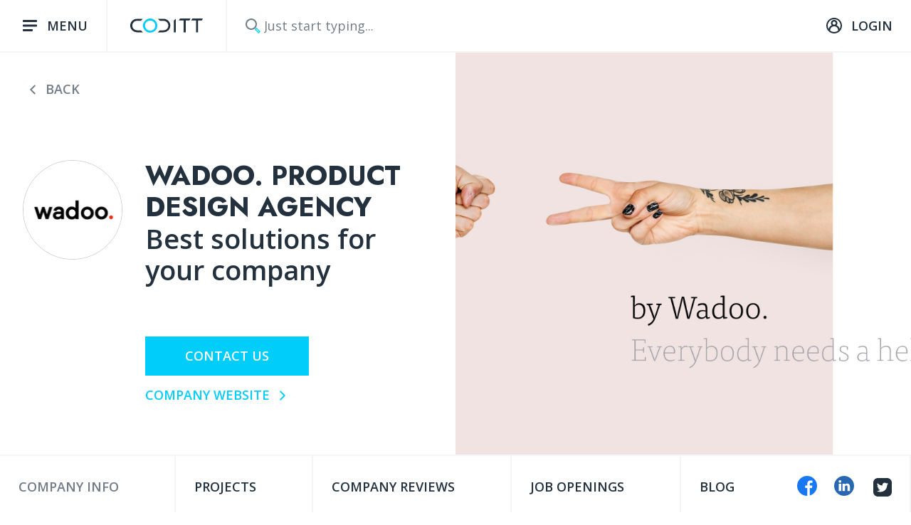

--- FILE ---
content_type: text/html; charset=utf-8
request_url: https://www.coditt.com/companies/wadoo-product-design-agency
body_size: 15617
content:
<!doctype html>
<html data-n-head-ssr lang="en" data-n-head="%7B%22lang%22:%7B%22ssr%22:%22en%22%7D%7D">
  <head >
    <title>Wadoo. Product Design Agency | CODITT FIND QUALITY AGENCIES</title><meta data-n-head="ssr" charset="utf-8"><meta data-n-head="ssr" name="viewport" content="width=device-width, initial-scale=1"><meta data-n-head="ssr" name="msapplication-TileColor" content="#2d89ef"><meta data-n-head="ssr" name="msapplication-config" content="/icons/browserconfig.xml"><meta data-n-head="ssr" name="theme-color" content="#ffffff"><meta data-n-head="ssr" data-hid="i18n-og" property="og:locale" content="en"><meta data-n-head="ssr" data-hid="description" name="description" content="Wadoo. is a product design agency combining innovative and professional design and creation of emotional connections and superior online experience. W..."><meta data-n-head="ssr" property="og:title" content="Wadoo. Product Design Agency | CODITT FIND QUALITY AGENCIES"><meta data-n-head="ssr" property="og:description" content="Wadoo. is a product design agency combining innovative and professional design and creation of emotional connections and superior online experience. W..."><meta data-n-head="ssr" property="og:image" content="https://api.coditt.com/static/uploads/logo-wadoo-product-design-agency-xl.png"><link data-n-head="ssr" rel="stylesheet" href="https://fonts.googleapis.com/css2?family=Jost:wght@700&amp;family=Open+Sans:wght@400;600;700&amp;display=swap"><link data-n-head="ssr" rel="apple-touch-icon" sizes="180x180" href="/favicons/apple-touch-icon.png"><link data-n-head="ssr" rel="icon" type="image/png" sizes="32x32" href="/favicons/favicon-32x32.png"><link data-n-head="ssr" rel="icon" type="image/png" sizes="16x16" href="/favicons/favicon-16x16.png"><link data-n-head="ssr" rel="manifest" href="/favicons/site.webmanifest"><link data-n-head="ssr" rel="mask-icon" href="/favicons/safari-pinned-tab.svg" color="#5bbad5"><link data-n-head="ssr" rel="shortcut icon" href="/favicons/favicon.ico"><link data-n-head="ssr" data-hid="apple-touch-icon" rel="apple-touch-icon" sizes="180x180" href="/apple-touch-icon.png"><link data-n-head="ssr" data-hid="i18n-alt-en" rel="alternate" href="https://www.coditt.com/companies/wadoo-product-design-agency" hreflang="en"><link data-n-head="ssr" data-hid="i18n-xd" rel="alternate" href="https://www.coditt.com/companies/wadoo-product-design-agency" hreflang="x-default"><link data-n-head="ssr" data-hid="i18n-can" rel="canonical" href="https://www.coditt.com/companies/wadoo-product-design-agency"><script data-n-head="ssr" src="/js/script.js" defer></script><script data-n-head="ssr" data-hid="gtm-script">if(!window._gtm_init){window._gtm_init=1;(function(w,n,d,m,e,p){w[d]=(w[d]==1||n[d]=='yes'||n[d]==1||n[m]==1||(w[e]&&w[e][p]&&w[e][p]()))?1:0})(window,navigator,'doNotTrack','msDoNotTrack','external','msTrackingProtectionEnabled');(function(w,d,s,l,x,y){w[x]={};w._gtm_inject=function(i){if(w.doNotTrack||w[x][i])return;w[x][i]=1;w[l]=w[l]||[];w[l].push({'gtm.start':new Date().getTime(),event:'gtm.js'});var f=d.getElementsByTagName(s)[0],j=d.createElement(s);j.async=true;j.src='https://www.googletagmanager.com/gtm.js?id='+i;f.parentNode.insertBefore(j,f);};w[y]('GTM-NBNP63J')})(window,document,'script','dataLayer','_gtm_ids','_gtm_inject')}</script><link rel="preload" href="/_nuxt/de6cc00.js" as="script"><link rel="preload" href="/_nuxt/154ba62.js" as="script"><link rel="preload" href="/_nuxt/bf0c095.js" as="script"><link rel="preload" href="/_nuxt/5d05d7b.js" as="script"><link rel="preload" href="/_nuxt/74b7ac8.js" as="script"><style data-vue-ssr-id="73ed3b1f:0 2584b1b1:0 ce243306:0 e8c6e7d0:0 abd40b92:0 21534cae:0 518c664d:0 597a5a10:0 2e141608:0 fac1f5c0:0 3c81c450:0 c1eccbdc:0 05cfc353:0 5b6682dd:0 15e6cda4:0 54d7f3b0:0 4035189a:0 b04f1b5a:0 5e5a7a23:0 0db3aff4:0 a4dc4032:0 68bfd708:0 88b3201a:0 3691dd30:0 6b3549d4:0">:root{--defaultWidth:1920;--defaultHeight:1080;--minWidth:320;--minWidthPx:320px;--maxWidthVW:100vw;--fullPageGap:min(112 * 100/var(--defaultWidth) * 1%,112px);--fullPageGapVertical:min(112 * 100/var(--defaultHeight) * 1%,10vh);--fullPageGapVerticalBottom:min(24 * 100/var(--defaultHeight) * 1%,24px);--footerHeight:72px;--footerHeightDualScreens:min(88 * 100%/var(--defaultHeight),88px);--toolbarOffset:0px;--accent:#00cdfa;--primary:#23303d;--primaryLight:#ccd0d5;--secondary:#727c86;--error:#f56666;--elements:#f4f5f5;--notation:#4cc086;--green:#4cc086;--anim:.3s cubic-bezier(.25,.460,.45,.940);--animFast:.2s cubic-bezier(.25,.460,.45,.940);--fs16:clamp(12px,2vw,16px);--fs18:clamp(14px,2vw,18px);--fs20:20px;--fs28:clamp(20px,2vw,28px);--fs38:clamp(22px,2vw,38px);--lh116:116%;--lh129:129%;--lh133:133%;--lh150:150%;--lh160:160%;--lh178:178%;--vgap:120px;--mvpmw:1196px}@media (max-width:900px){:root{--fullPageGapVertical:min(56 * 100/1152 * 1%,56px);--footerHeightDualScreens:48px}}@media (max-width:480px){:root{--fullPageGap:0;--fullPageGapVertical:0}}*,:after,:before{box-sizing:border-box;margin:0;padding:0}html{font-family:"Open Sans",sans-serif;font-size:clamp(14px,2vw,18px);font-size:var(--fs18);line-height:178%;line-height:var(--lh178);color:#23303d;color:var(--primary);-ms-text-size-adjust:100%;-webkit-text-size-adjust:100%;-moz-osx-font-smoothing:grayscale;-webkit-font-smoothing:antialiased;word-break:break-word;-webkit-hyphens:auto;hyphens:auto;scroll-behavior:smooth}@media screen and (prefers-reduced-motion:reduce){html{scroll-behavior:auto}}body,html{min-height:100vh;overflow:auto}.modal-opened{overflow:hidden}@media (max-width:480px){body,html{min-height:0}}.content-limiter{width:100%;max-width:1196px;margin:auto}@media (max-width:1400px){.content-limiter{max-width:none;margin:auto 0;padding-left:32px;padding-right:32px}}@media (max-width:480px){.content-limiter{max-width:none;margin:auto 0;padding-left:16px;padding-right:16px}}:focus{border-radius:0}.vgap{margin-bottom:120px;margin-bottom:var(--vgap)}@media (max-width:480px){.vgap{margin-bottom:0}}.accent{background-color:#00cdfa;background-color:var(--accent);color:#fff;padding:4px 5px 2px;white-space:nowrap}body .Vue-Toastification__toast{min-height:auto;padding:8px 12px;border-radius:0;font-size:18px;line-height:178%;line-height:var(--lh178)}@media (max-width:900px){.accent{padding-top:0;padding-bottom:0}}.h100{min-height:100%}.grid{display:flex;flex-wrap:nowrap}.grid__col{flex-grow:1}.grid--wrap{flex-wrap:wrap}.grid__col_size_30{width:30%}.grid__col_size_40{width:40%}.grid__col_size_50{width:50%}.grid__col_size_60{width:60%}.grid__col_size_70{width:70%}.grid_size_2>.grid__col{width:50%}.grid_size_3>.grid__col{width:33.33333%}.grid_size_4>.grid__col{width:25%}.grid--no-grow>.grid__col,.grid__col--no-grow{flex-grow:0}.grid--no-grow>.grid__col--grow{flex-grow:1}.grid--centered{align-items:center;justify-content:center}.grid--direction-column{flex-direction:column}.grid--direction-row{flex-direction:row}@media (max-width:767px){.disable-scroll-xs{height:100%;overflow:hidden}}
fieldset[disabled] .multiselect{pointer-events:none}.multiselect__spinner{position:absolute;right:1px;top:1px;width:48px;height:35px;background:#fff;display:block}.multiselect__spinner:after,.multiselect__spinner:before{position:absolute;content:"";top:50%;left:50%;margin:-8px 0 0 -8px;width:16px;height:16px;border-radius:100%;border:2px solid transparent;border-top-color:#41b883;box-shadow:0 0 0 1px transparent}.multiselect__spinner:before{-webkit-animation:spinning 2.4s cubic-bezier(.41,.26,.2,.62);animation:spinning 2.4s cubic-bezier(.41,.26,.2,.62);-webkit-animation-iteration-count:infinite;animation-iteration-count:infinite}.multiselect__spinner:after{-webkit-animation:spinning 2.4s cubic-bezier(.51,.09,.21,.8);animation:spinning 2.4s cubic-bezier(.51,.09,.21,.8);-webkit-animation-iteration-count:infinite;animation-iteration-count:infinite}.multiselect__loading-enter-active,.multiselect__loading-leave-active{transition:opacity .4s ease-in-out;opacity:1}.multiselect__loading-enter,.multiselect__loading-leave-active{opacity:0}.multiselect,.multiselect__input,.multiselect__single{font-family:inherit;font-size:16px;touch-action:manipulation}.multiselect{box-sizing:content-box;display:block;position:relative;width:100%;min-height:40px;text-align:left;color:#35495e}.multiselect *{box-sizing:border-box}.multiselect:focus{outline:none}.multiselect--disabled{background:#ededed;pointer-events:none;opacity:.6}.multiselect--active{z-index:50}.multiselect--active:not(.multiselect--above) .multiselect__current,.multiselect--active:not(.multiselect--above) .multiselect__input,.multiselect--active:not(.multiselect--above) .multiselect__tags{border-bottom-left-radius:0;border-bottom-right-radius:0}.multiselect--active .multiselect__select{transform:rotate(180deg)}.multiselect--above.multiselect--active .multiselect__current,.multiselect--above.multiselect--active .multiselect__input,.multiselect--above.multiselect--active .multiselect__tags{border-top-left-radius:0;border-top-right-radius:0}.multiselect__input,.multiselect__single{position:relative;display:inline-block;min-height:20px;line-height:20px;border:none;border-radius:5px;background:#fff;padding:0 0 0 5px;width:100%;transition:border .1s ease;box-sizing:border-box;margin-bottom:8px;vertical-align:top}.multiselect__input::-moz-placeholder{color:#35495e}.multiselect__input::placeholder{color:#35495e}.multiselect__tag~.multiselect__input,.multiselect__tag~.multiselect__single{width:auto}.multiselect__input:hover,.multiselect__single:hover{border-color:#cfcfcf}.multiselect__input:focus,.multiselect__single:focus{border-color:#a8a8a8;outline:none}.multiselect__single{padding-left:5px;margin-bottom:8px}.multiselect__tags-wrap{display:inline}.multiselect__tags{min-height:40px;display:block;padding:8px 40px 0 8px;border-radius:5px;border:1px solid #e8e8e8;background:#fff;font-size:14px}.multiselect__tag{position:relative;display:inline-block;padding:4px 26px 4px 10px;border-radius:5px;margin-right:10px;color:#fff;line-height:1;background:#41b883;margin-bottom:5px;white-space:nowrap;overflow:hidden;max-width:100%;text-overflow:ellipsis}.multiselect__tag-icon{cursor:pointer;margin-left:7px;position:absolute;right:0;top:0;bottom:0;font-weight:700;font-style:normal;width:22px;text-align:center;line-height:22px;transition:all .2s ease;border-radius:5px}.multiselect__tag-icon:after{content:"\D7";color:#266d4d;font-size:14px}.multiselect__tag-icon:focus,.multiselect__tag-icon:hover{background:#369a6e}.multiselect__tag-icon:focus:after,.multiselect__tag-icon:hover:after{color:#fff}.multiselect__current{min-height:40px;overflow:hidden;padding:8px 30px 0 12px;white-space:nowrap;border-radius:5px;border:1px solid #e8e8e8}.multiselect__current,.multiselect__select{line-height:16px;box-sizing:border-box;display:block;margin:0;text-decoration:none;cursor:pointer}.multiselect__select{position:absolute;width:40px;height:38px;right:1px;top:1px;padding:4px 8px;text-align:center;transition:transform .2s ease}.multiselect__select:before{position:relative;right:0;top:65%;color:#999;margin-top:4px;border-color:#999 transparent transparent;border-style:solid;border-width:5px 5px 0;content:""}.multiselect__placeholder{color:#adadad;display:inline-block;margin-bottom:10px;padding-top:2px}.multiselect--active .multiselect__placeholder{display:none}.multiselect__content-wrapper{position:absolute;display:block;background:#fff;width:100%;max-height:240px;overflow:auto;border:1px solid #e8e8e8;border-top:none;border-bottom-left-radius:5px;border-bottom-right-radius:5px;z-index:50;-webkit-overflow-scrolling:touch}.multiselect__content{list-style:none;display:inline-block;padding:0;margin:0;min-width:100%;vertical-align:top}.multiselect--above .multiselect__content-wrapper{bottom:100%;border-bottom-left-radius:0;border-bottom-right-radius:0;border-top-left-radius:5px;border-top-right-radius:5px;border-bottom:none;border-top:1px solid #e8e8e8}.multiselect__content::webkit-scrollbar{display:none}.multiselect__element{display:block}.multiselect__option{display:block;padding:12px;min-height:40px;line-height:16px;text-decoration:none;text-transform:none;vertical-align:middle;position:relative;cursor:pointer;white-space:nowrap}.multiselect__option:after{top:0;right:0;position:absolute;line-height:40px;padding-right:12px;padding-left:20px;font-size:13px}.multiselect__option--highlight{background:#41b883;outline:none;color:#fff}.multiselect__option--highlight:after{content:attr(data-select);background:#41b883;color:#fff}.multiselect__option--selected{background:#f3f3f3;color:#35495e;font-weight:700}.multiselect__option--selected:after{content:attr(data-selected);color:silver}.multiselect__option--selected.multiselect__option--highlight{background:#ff6a6a;color:#fff}.multiselect__option--selected.multiselect__option--highlight:after{background:#ff6a6a;content:attr(data-deselect);color:#fff}.multiselect--disabled .multiselect__current,.multiselect--disabled .multiselect__select{background:#ededed;color:#a6a6a6}.multiselect__option--disabled{background:#ededed!important;color:#a6a6a6!important;cursor:text;pointer-events:none}.multiselect__option--group{background:#ededed;color:#35495e}.multiselect__option--group.multiselect__option--highlight{background:#35495e;color:#fff}.multiselect__option--group.multiselect__option--highlight:after{background:#35495e}.multiselect__option--disabled.multiselect__option--highlight{background:#dedede}.multiselect__option--group-selected.multiselect__option--highlight{background:#ff6a6a;color:#fff}.multiselect__option--group-selected.multiselect__option--highlight:after{background:#ff6a6a;content:attr(data-deselect);color:#fff}.multiselect-enter-active,.multiselect-leave-active{transition:all .15s ease}.multiselect-enter,.multiselect-leave-active{opacity:0}.multiselect__strong{margin-bottom:8px;line-height:20px;display:inline-block;vertical-align:top}[dir=rtl] .multiselect{text-align:right}[dir=rtl] .multiselect__select{right:auto;left:1px}[dir=rtl] .multiselect__tags{padding:8px 8px 0 40px}[dir=rtl] .multiselect__content{text-align:right}[dir=rtl] .multiselect__option:after{right:auto;left:0}[dir=rtl] .multiselect__clear{right:auto;left:12px}[dir=rtl] .multiselect__spinner{right:auto;left:1px}@-webkit-keyframes spinning{0%{transform:rotate(0)}to{transform:rotate(2turn)}}@keyframes spinning{0%{transform:rotate(0)}to{transform:rotate(2turn)}}
.Vue-Toastification__container{z-index:9999;position:fixed;padding:4px;width:600px;box-sizing:border-box;display:flex;min-height:100%;color:#fff;flex-direction:column;pointer-events:none}@media only screen and (min-width:600px){.Vue-Toastification__container.top-center,.Vue-Toastification__container.top-left,.Vue-Toastification__container.top-right{top:1em}.Vue-Toastification__container.bottom-center,.Vue-Toastification__container.bottom-left,.Vue-Toastification__container.bottom-right{bottom:1em;flex-direction:column-reverse}.Vue-Toastification__container.bottom-left,.Vue-Toastification__container.top-left{left:1em}.Vue-Toastification__container.bottom-left .Vue-Toastification__toast,.Vue-Toastification__container.top-left .Vue-Toastification__toast{margin-right:auto}@supports not (-moz-appearance:none){.Vue-Toastification__container.bottom-left .Vue-Toastification__toast--rtl,.Vue-Toastification__container.top-left .Vue-Toastification__toast--rtl{margin-right:unset;margin-left:auto}}.Vue-Toastification__container.bottom-right,.Vue-Toastification__container.top-right{right:1em}.Vue-Toastification__container.bottom-right .Vue-Toastification__toast,.Vue-Toastification__container.top-right .Vue-Toastification__toast{margin-left:auto}@supports not (-moz-appearance:none){.Vue-Toastification__container.bottom-right .Vue-Toastification__toast--rtl,.Vue-Toastification__container.top-right .Vue-Toastification__toast--rtl{margin-left:unset;margin-right:auto}}.Vue-Toastification__container.bottom-center,.Vue-Toastification__container.top-center{left:50%;margin-left:-300px}.Vue-Toastification__container.bottom-center .Vue-Toastification__toast,.Vue-Toastification__container.top-center .Vue-Toastification__toast{margin-left:auto;margin-right:auto}}@media only screen and (max-width:600px){.Vue-Toastification__container{width:100vw;padding:0;left:0;margin:0}.Vue-Toastification__container .Vue-Toastification__toast{width:100%}.Vue-Toastification__container.top-center,.Vue-Toastification__container.top-left,.Vue-Toastification__container.top-right{top:0}.Vue-Toastification__container.bottom-center,.Vue-Toastification__container.bottom-left,.Vue-Toastification__container.bottom-right{bottom:0;flex-direction:column-reverse}}.Vue-Toastification__toast{display:inline-flex;position:relative;max-height:800px;min-height:64px;box-sizing:border-box;margin-bottom:1rem;padding:22px 24px;border-radius:8px;box-shadow:0 1px 10px 0 rgba(0,0,0,.1),0 2px 15px 0 rgba(0,0,0,.05);justify-content:space-between;font-family:"Lato",Helvetica,"Roboto",Arial,sans-serif;max-width:600px;min-width:326px;pointer-events:auto;overflow:hidden;transform:translateZ(0);direction:ltr}.Vue-Toastification__toast--rtl{direction:rtl}.Vue-Toastification__toast--default{background-color:#1976d2;color:#fff}.Vue-Toastification__toast--info{background-color:#2196f3;color:#fff}.Vue-Toastification__toast--success{background-color:#4caf50;color:#fff}.Vue-Toastification__toast--error{background-color:#ff5252;color:#fff}.Vue-Toastification__toast--warning{background-color:#ffc107;color:#fff}@media only screen and (max-width:600px){.Vue-Toastification__toast{border-radius:0;margin-bottom:.5rem}}.Vue-Toastification__toast-body{flex:1;line-height:24px;font-size:16px;word-break:break-word;white-space:pre-wrap}.Vue-Toastification__toast-component-body{flex:1}.Vue-Toastification__toast.disable-transition{transition:none!important;-webkit-animation:none!important;animation:none!important}.Vue-Toastification__close-button{font-weight:700;font-size:24px;line-height:24px;background:transparent;outline:none;border:none;padding:0 0 0 10px;cursor:pointer;transition:.3s ease;align-items:center;color:#fff;opacity:.3;transition:visibility 0s,opacity .2s linear}.Vue-Toastification__close-button:focus,.Vue-Toastification__close-button:hover{opacity:1}.Vue-Toastification__toast:not(:hover) .Vue-Toastification__close-button.show-on-hover{opacity:0}.Vue-Toastification__toast--rtl .Vue-Toastification__close-button{padding-left:unset;padding-right:10px}@-webkit-keyframes scale-x-frames{0%{transform:scaleX(1)}to{transform:scaleX(0)}}@keyframes scale-x-frames{0%{transform:scaleX(1)}to{transform:scaleX(0)}}.Vue-Toastification__progress-bar{position:absolute;bottom:0;left:0;width:100%;height:5px;z-index:10000;background-color:hsla(0,0%,100%,.7);transform-origin:left;-webkit-animation:scale-x-frames linear 1 forwards;animation:scale-x-frames linear 1 forwards}.Vue-Toastification__toast--rtl .Vue-Toastification__progress-bar{right:0;left:unset;transform-origin:right}.Vue-Toastification__icon{margin:auto 18px auto 0;background:transparent;outline:none;border:none;padding:0;transition:.3s ease;align-items:center;width:20px;height:100%}.Vue-Toastification__toast--rtl .Vue-Toastification__icon{margin:auto 0 auto 18px}@-webkit-keyframes bounceInRight{0%,60%,75%,90%,to{-webkit-animation-timing-function:cubic-bezier(.215,.61,.355,1);animation-timing-function:cubic-bezier(.215,.61,.355,1)}0%{opacity:0;transform:translate3d(3000px,0,0)}60%{opacity:1;transform:translate3d(-25px,0,0)}75%{transform:translate3d(10px,0,0)}90%{transform:translate3d(-5px,0,0)}to{transform:none}}@keyframes bounceInRight{0%,60%,75%,90%,to{-webkit-animation-timing-function:cubic-bezier(.215,.61,.355,1);animation-timing-function:cubic-bezier(.215,.61,.355,1)}0%{opacity:0;transform:translate3d(3000px,0,0)}60%{opacity:1;transform:translate3d(-25px,0,0)}75%{transform:translate3d(10px,0,0)}90%{transform:translate3d(-5px,0,0)}to{transform:none}}@-webkit-keyframes bounceOutRight{40%{opacity:1;transform:translate3d(-20px,0,0)}to{opacity:0;transform:translate3d(1000px,0,0)}}@keyframes bounceOutRight{40%{opacity:1;transform:translate3d(-20px,0,0)}to{opacity:0;transform:translate3d(1000px,0,0)}}@-webkit-keyframes bounceInLeft{0%,60%,75%,90%,to{-webkit-animation-timing-function:cubic-bezier(.215,.61,.355,1);animation-timing-function:cubic-bezier(.215,.61,.355,1)}0%{opacity:0;transform:translate3d(-3000px,0,0)}60%{opacity:1;transform:translate3d(25px,0,0)}75%{transform:translate3d(-10px,0,0)}90%{transform:translate3d(5px,0,0)}to{transform:none}}@keyframes bounceInLeft{0%,60%,75%,90%,to{-webkit-animation-timing-function:cubic-bezier(.215,.61,.355,1);animation-timing-function:cubic-bezier(.215,.61,.355,1)}0%{opacity:0;transform:translate3d(-3000px,0,0)}60%{opacity:1;transform:translate3d(25px,0,0)}75%{transform:translate3d(-10px,0,0)}90%{transform:translate3d(5px,0,0)}to{transform:none}}@-webkit-keyframes bounceOutLeft{20%{opacity:1;transform:translate3d(20px,0,0)}to{opacity:0;transform:translate3d(-2000px,0,0)}}@keyframes bounceOutLeft{20%{opacity:1;transform:translate3d(20px,0,0)}to{opacity:0;transform:translate3d(-2000px,0,0)}}@-webkit-keyframes bounceInUp{0%,60%,75%,90%,to{-webkit-animation-timing-function:cubic-bezier(.215,.61,.355,1);animation-timing-function:cubic-bezier(.215,.61,.355,1)}0%{opacity:0;transform:translate3d(0,3000px,0)}60%{opacity:1;transform:translate3d(0,-20px,0)}75%{transform:translate3d(0,10px,0)}90%{transform:translate3d(0,-5px,0)}to{transform:translateZ(0)}}@keyframes bounceInUp{0%,60%,75%,90%,to{-webkit-animation-timing-function:cubic-bezier(.215,.61,.355,1);animation-timing-function:cubic-bezier(.215,.61,.355,1)}0%{opacity:0;transform:translate3d(0,3000px,0)}60%{opacity:1;transform:translate3d(0,-20px,0)}75%{transform:translate3d(0,10px,0)}90%{transform:translate3d(0,-5px,0)}to{transform:translateZ(0)}}@-webkit-keyframes bounceOutUp{20%{transform:translate3d(0,-10px,0)}40%,45%{opacity:1;transform:translate3d(0,20px,0)}to{opacity:0;transform:translate3d(0,-2000px,0)}}@keyframes bounceOutUp{20%{transform:translate3d(0,-10px,0)}40%,45%{opacity:1;transform:translate3d(0,20px,0)}to{opacity:0;transform:translate3d(0,-2000px,0)}}@-webkit-keyframes bounceInDown{0%,60%,75%,90%,to{-webkit-animation-timing-function:cubic-bezier(.215,.61,.355,1);animation-timing-function:cubic-bezier(.215,.61,.355,1)}0%{opacity:0;transform:translate3d(0,-3000px,0)}60%{opacity:1;transform:translate3d(0,25px,0)}75%{transform:translate3d(0,-10px,0)}90%{transform:translate3d(0,5px,0)}to{transform:none}}@keyframes bounceInDown{0%,60%,75%,90%,to{-webkit-animation-timing-function:cubic-bezier(.215,.61,.355,1);animation-timing-function:cubic-bezier(.215,.61,.355,1)}0%{opacity:0;transform:translate3d(0,-3000px,0)}60%{opacity:1;transform:translate3d(0,25px,0)}75%{transform:translate3d(0,-10px,0)}90%{transform:translate3d(0,5px,0)}to{transform:none}}@-webkit-keyframes bounceOutDown{20%{transform:translate3d(0,10px,0)}40%,45%{opacity:1;transform:translate3d(0,-20px,0)}to{opacity:0;transform:translate3d(0,2000px,0)}}@keyframes bounceOutDown{20%{transform:translate3d(0,10px,0)}40%,45%{opacity:1;transform:translate3d(0,-20px,0)}to{opacity:0;transform:translate3d(0,2000px,0)}}.Vue-Toastification__bounce-enter-active.bottom-left,.Vue-Toastification__bounce-enter-active.top-left{-webkit-animation-name:bounceInLeft;animation-name:bounceInLeft}.Vue-Toastification__bounce-enter-active.bottom-right,.Vue-Toastification__bounce-enter-active.top-right{-webkit-animation-name:bounceInRight;animation-name:bounceInRight}.Vue-Toastification__bounce-enter-active.top-center{-webkit-animation-name:bounceInDown;animation-name:bounceInDown}.Vue-Toastification__bounce-enter-active.bottom-center{-webkit-animation-name:bounceInUp;animation-name:bounceInUp}.Vue-Toastification__bounce-leave-active.bottom-left,.Vue-Toastification__bounce-leave-active.top-left{-webkit-animation-name:bounceOutLeft;animation-name:bounceOutLeft}.Vue-Toastification__bounce-leave-active.bottom-right,.Vue-Toastification__bounce-leave-active.top-right{-webkit-animation-name:bounceOutRight;animation-name:bounceOutRight}.Vue-Toastification__bounce-leave-active.top-center{-webkit-animation-name:bounceOutUp;animation-name:bounceOutUp}.Vue-Toastification__bounce-leave-active.bottom-center{-webkit-animation-name:bounceOutDown;animation-name:bounceOutDown}.Vue-Toastification__bounce-move{transition-timing-function:ease-in-out;transition-property:all;transition-duration:.4s}@-webkit-keyframes fadeOutTop{0%{transform:translateY(0);opacity:1}to{transform:translateY(-50px);opacity:0}}@keyframes fadeOutTop{0%{transform:translateY(0);opacity:1}to{transform:translateY(-50px);opacity:0}}@-webkit-keyframes fadeOutLeft{0%{transform:translateX(0);opacity:1}to{transform:translateX(-50px);opacity:0}}@keyframes fadeOutLeft{0%{transform:translateX(0);opacity:1}to{transform:translateX(-50px);opacity:0}}@-webkit-keyframes fadeOutBottom{0%{transform:translateY(0);opacity:1}to{transform:translateY(50px);opacity:0}}@keyframes fadeOutBottom{0%{transform:translateY(0);opacity:1}to{transform:translateY(50px);opacity:0}}@-webkit-keyframes fadeOutRight{0%{transform:translateX(0);opacity:1}to{transform:translateX(50px);opacity:0}}@keyframes fadeOutRight{0%{transform:translateX(0);opacity:1}to{transform:translateX(50px);opacity:0}}@-webkit-keyframes fadeInLeft{0%{transform:translateX(-50px);opacity:0}to{transform:translateX(0);opacity:1}}@keyframes fadeInLeft{0%{transform:translateX(-50px);opacity:0}to{transform:translateX(0);opacity:1}}@-webkit-keyframes fadeInRight{0%{transform:translateX(50px);opacity:0}to{transform:translateX(0);opacity:1}}@keyframes fadeInRight{0%{transform:translateX(50px);opacity:0}to{transform:translateX(0);opacity:1}}@-webkit-keyframes fadeInTop{0%{transform:translateY(-50px);opacity:0}to{transform:translateY(0);opacity:1}}@keyframes fadeInTop{0%{transform:translateY(-50px);opacity:0}to{transform:translateY(0);opacity:1}}@-webkit-keyframes fadeInBottom{0%{transform:translateY(50px);opacity:0}to{transform:translateY(0);opacity:1}}@keyframes fadeInBottom{0%{transform:translateY(50px);opacity:0}to{transform:translateY(0);opacity:1}}.Vue-Toastification__fade-enter-active.bottom-left,.Vue-Toastification__fade-enter-active.top-left{-webkit-animation-name:fadeInLeft;animation-name:fadeInLeft}.Vue-Toastification__fade-enter-active.bottom-right,.Vue-Toastification__fade-enter-active.top-right{-webkit-animation-name:fadeInRight;animation-name:fadeInRight}.Vue-Toastification__fade-enter-active.top-center{-webkit-animation-name:fadeInTop;animation-name:fadeInTop}.Vue-Toastification__fade-enter-active.bottom-center{-webkit-animation-name:fadeInBottom;animation-name:fadeInBottom}.Vue-Toastification__fade-leave-active.bottom-left,.Vue-Toastification__fade-leave-active.top-left{-webkit-animation-name:fadeOutLeft;animation-name:fadeOutLeft}.Vue-Toastification__fade-leave-active.bottom-right,.Vue-Toastification__fade-leave-active.top-right{-webkit-animation-name:fadeOutRight;animation-name:fadeOutRight}.Vue-Toastification__fade-leave-active.top-center{-webkit-animation-name:fadeOutTop;animation-name:fadeOutTop}.Vue-Toastification__fade-leave-active.bottom-center{-webkit-animation-name:fadeOutBottom;animation-name:fadeOutBottom}.Vue-Toastification__fade-move{transition-timing-function:ease-in-out;transition-property:all;transition-duration:.4s}@-webkit-keyframes slideInBlurredLeft{0%{transform:translateX(-1000px) scaleX(2.5) scaleY(.2);transform-origin:100% 50%;filter:blur(40px);opacity:0}to{transform:translateX(0) scaleY(1) scaleX(1);transform-origin:50% 50%;filter:blur(0);opacity:1}}@keyframes slideInBlurredLeft{0%{transform:translateX(-1000px) scaleX(2.5) scaleY(.2);transform-origin:100% 50%;filter:blur(40px);opacity:0}to{transform:translateX(0) scaleY(1) scaleX(1);transform-origin:50% 50%;filter:blur(0);opacity:1}}@-webkit-keyframes slideInBlurredTop{0%{transform:translateY(-1000px) scaleY(2.5) scaleX(.2);transform-origin:50% 0;filter:blur(240px);opacity:0}to{transform:translateY(0) scaleY(1) scaleX(1);transform-origin:50% 50%;filter:blur(0);opacity:1}}@keyframes slideInBlurredTop{0%{transform:translateY(-1000px) scaleY(2.5) scaleX(.2);transform-origin:50% 0;filter:blur(240px);opacity:0}to{transform:translateY(0) scaleY(1) scaleX(1);transform-origin:50% 50%;filter:blur(0);opacity:1}}@-webkit-keyframes slideInBlurredRight{0%{transform:translateX(1000px) scaleX(2.5) scaleY(.2);transform-origin:0 50%;filter:blur(40px);opacity:0}to{transform:translateX(0) scaleY(1) scaleX(1);transform-origin:50% 50%;filter:blur(0);opacity:1}}@keyframes slideInBlurredRight{0%{transform:translateX(1000px) scaleX(2.5) scaleY(.2);transform-origin:0 50%;filter:blur(40px);opacity:0}to{transform:translateX(0) scaleY(1) scaleX(1);transform-origin:50% 50%;filter:blur(0);opacity:1}}@-webkit-keyframes slideInBlurredBottom{0%{transform:translateY(1000px) scaleY(2.5) scaleX(.2);transform-origin:50% 100%;filter:blur(240px);opacity:0}to{transform:translateY(0) scaleY(1) scaleX(1);transform-origin:50% 50%;filter:blur(0);opacity:1}}@keyframes slideInBlurredBottom{0%{transform:translateY(1000px) scaleY(2.5) scaleX(.2);transform-origin:50% 100%;filter:blur(240px);opacity:0}to{transform:translateY(0) scaleY(1) scaleX(1);transform-origin:50% 50%;filter:blur(0);opacity:1}}@-webkit-keyframes slideOutBlurredTop{0%{transform:translateY(0) scaleY(1) scaleX(1);transform-origin:50% 0;filter:blur(0);opacity:1}to{transform:translateY(-1000px) scaleY(2) scaleX(.2);transform-origin:50% 0;filter:blur(240px);opacity:0}}@keyframes slideOutBlurredTop{0%{transform:translateY(0) scaleY(1) scaleX(1);transform-origin:50% 0;filter:blur(0);opacity:1}to{transform:translateY(-1000px) scaleY(2) scaleX(.2);transform-origin:50% 0;filter:blur(240px);opacity:0}}@-webkit-keyframes slideOutBlurredBottom{0%{transform:translateY(0) scaleY(1) scaleX(1);transform-origin:50% 50%;filter:blur(0);opacity:1}to{transform:translateY(1000px) scaleY(2) scaleX(.2);transform-origin:50% 100%;filter:blur(240px);opacity:0}}@keyframes slideOutBlurredBottom{0%{transform:translateY(0) scaleY(1) scaleX(1);transform-origin:50% 50%;filter:blur(0);opacity:1}to{transform:translateY(1000px) scaleY(2) scaleX(.2);transform-origin:50% 100%;filter:blur(240px);opacity:0}}@-webkit-keyframes slideOutBlurredLeft{0%{transform:translateX(0) scaleY(1) scaleX(1);transform-origin:50% 50%;filter:blur(0);opacity:1}to{transform:translateX(-1000px) scaleX(2) scaleY(.2);transform-origin:100% 50%;filter:blur(40px);opacity:0}}@keyframes slideOutBlurredLeft{0%{transform:translateX(0) scaleY(1) scaleX(1);transform-origin:50% 50%;filter:blur(0);opacity:1}to{transform:translateX(-1000px) scaleX(2) scaleY(.2);transform-origin:100% 50%;filter:blur(40px);opacity:0}}@-webkit-keyframes slideOutBlurredRight{0%{transform:translateX(0) scaleY(1) scaleX(1);transform-origin:50% 50%;filter:blur(0);opacity:1}to{transform:translateX(1000px) scaleX(2) scaleY(.2);transform-origin:0 50%;filter:blur(40px);opacity:0}}@keyframes slideOutBlurredRight{0%{transform:translateX(0) scaleY(1) scaleX(1);transform-origin:50% 50%;filter:blur(0);opacity:1}to{transform:translateX(1000px) scaleX(2) scaleY(.2);transform-origin:0 50%;filter:blur(40px);opacity:0}}.Vue-Toastification__slideBlurred-enter-active.bottom-left,.Vue-Toastification__slideBlurred-enter-active.top-left{-webkit-animation-name:slideInBlurredLeft;animation-name:slideInBlurredLeft}.Vue-Toastification__slideBlurred-enter-active.bottom-right,.Vue-Toastification__slideBlurred-enter-active.top-right{-webkit-animation-name:slideInBlurredRight;animation-name:slideInBlurredRight}.Vue-Toastification__slideBlurred-enter-active.top-center{-webkit-animation-name:slideInBlurredTop;animation-name:slideInBlurredTop}.Vue-Toastification__slideBlurred-enter-active.bottom-center{-webkit-animation-name:slideInBlurredBottom;animation-name:slideInBlurredBottom}.Vue-Toastification__slideBlurred-leave-active.bottom-left,.Vue-Toastification__slideBlurred-leave-active.top-left{-webkit-animation-name:slideOutBlurredLeft;animation-name:slideOutBlurredLeft}.Vue-Toastification__slideBlurred-leave-active.bottom-right,.Vue-Toastification__slideBlurred-leave-active.top-right{-webkit-animation-name:slideOutBlurredRight;animation-name:slideOutBlurredRight}.Vue-Toastification__slideBlurred-leave-active.top-center{-webkit-animation-name:slideOutBlurredTop;animation-name:slideOutBlurredTop}.Vue-Toastification__slideBlurred-leave-active.bottom-center{-webkit-animation-name:slideOutBlurredBottom;animation-name:slideOutBlurredBottom}.Vue-Toastification__slideBlurred-move{transition-timing-function:ease-in-out;transition-property:all;transition-duration:.4s}
.nuxt-progress{position:fixed;top:0;left:0;right:0;height:2px;width:0;opacity:1;transition:width .1s,opacity .4s;background-color:#fff;z-index:999999}.nuxt-progress.nuxt-progress-notransition{transition:none}.nuxt-progress-failed{background-color:red}
html[data-v-a7d85f18]{background:#fff}.page[data-v-a7d85f18]{min-height:100vh}.page__header[data-v-a7d85f18]{border-bottom:2px solid var(--elements)}.page__footer[data-v-a7d85f18]{border-top:2px solid var(--elements)}
.header[data-v-4cd6ced0]{font-weight:600;font-size:18px;line-height:24px}@media (max-width:1100px){.header[data-v-4cd6ced0]{flex-wrap:wrap}}.header__logo-wrapper[data-v-4cd6ced0]{padding-left:32px;padding-right:32px;border-left:2px solid var(--elements);border-right:2px solid var(--elements)}@media (max-width:1100px){.header__logo-wrapper[data-v-4cd6ced0]{padding:16px}}@media (max-width:480px){.header__logo-wrapper[data-v-4cd6ced0]{flex-grow:1}}.header__logo[data-v-4cd6ced0]{display:block;width:144px}@media (max-width:1400px){.header__logo[data-v-4cd6ced0]{width:102px;height:20px}}.header__content[data-v-4cd6ced0]:empty{display:none}.header__content:empty+.header__sidebar[data-v-4cd6ced0]{flex-grow:1}@media (max-width:480px){.header__content:empty+.header__sidebar[data-v-4cd6ced0]{flex-grow:0}}@media (max-width:1100px){.header__content[data-v-4cd6ced0]:not(:empty){order:1;width:100%;border-top:2px solid var(--elements)}}.header__sidebar[data-v-4cd6ced0]{justify-content:flex-end;padding-left:12px}@media (max-width:1100px){.header__sidebar[data-v-4cd6ced0]{flex-grow:1;padding-left:0}}@media (max-width:480px){.header__sidebar[data-v-4cd6ced0]{flex-grow:0}}
.menu[data-v-0e39490d]{width:100%;position:relative}.menu__lang-menu[data-v-0e39490d]{display:none;margin-top:32px}.menu__lang-menu.menu__list[data-v-0e39490d],.menu__lang-menu>.menu__list[data-v-0e39490d]{margin-top:12px}.menu__lang-title[data-v-0e39490d]{font-weight:600}.menu__header[data-v-0e39490d]{padding:20px 26px;cursor:pointer}.menu__icon-wrapper[data-v-0e39490d]{margin-right:8px}.menu__title[data-v-0e39490d]{font-size:18px;line-height:var(--lh133);text-transform:uppercase}.menu__body[data-v-0e39490d]{position:absolute;top:100%;left:0;z-index:1;background:#fff;border:2px solid var(--elements);padding:20px 32px}.menu__body--hidden[data-v-0e39490d]{display:none}.menu__list[data-v-0e39490d]{margin:0;padding:0;list-style-type:none}.menu__link[data-v-0e39490d]{font-weight:600;font-size:18px;line-height:var(--lh133);text-transform:uppercase;text-decoration:none;color:var(--primary);white-space:nowrap;transition:color var(--anim)}.menu__link[data-v-0e39490d] .link__arrow-wrapper{opacity:0;transition:opacity var(--animFast);margin-left:8px}.menu__link[data-v-0e39490d] .link__arrow path{fill:var(--accent)}.menu__link[data-v-0e39490d]:hover{color:var(--accent)}.menu__link[data-v-0e39490d]:hover .link__arrow-wrapper{opacity:1}.menu__link[data-v-0e39490d]:active{color:var(--primaryLight)}.menu__link[data-v-0e39490d]:active .link__arrow path{fill:var(--primaryLight)}.menu__link[data-v-0e39490d],.menu__link.link[data-v-0e39490d]{color:var(--primary)}.menu__item[data-v-0e39490d]{-webkit-user-select:none;-moz-user-select:none;user-select:none}.menu__item[data-v-0e39490d]:not(:last-child){margin-bottom:12px}@media (max-width:800px){.menu__lang-menu[data-v-0e39490d]{display:block}}@media (max-width:480px){.menu__title[data-v-0e39490d]{display:none}.menu__icon-wrapper[data-v-0e39490d]{margin-right:0}}@media (max-width:360px){.menu__header[data-v-0e39490d]{padding:8px}.menu__body[data-v-0e39490d]{width:100vw;padding:20px 16px}.menu__link[data-v-0e39490d]{white-space:normal}}
.link[data-v-43326212]{cursor:pointer;color:var(--accent);display:inline-block}.link.grid[data-v-43326212]{display:flex}.link--button[data-v-43326212]{padding:16px 56px;font-weight:600;font-size:18px;line-height:var(--lh133);text-align:center;text-transform:uppercase;text-decoration:none;white-space:nowrap;cursor:pointer}.link--button[data-v-43326212]:not(.grid){display:block}.link--button.link_variant_primary[data-v-43326212]{background-color:var(--accent);color:#fff}.link--button.link_variant_like-button[data-v-43326212]{background-color:transparent;color:var(--accent);padding:16px 0}.link--button.link_variant_like-button.link--arrow .link__arrow-wrapper[data-v-43326212]{margin-left:8px}.link--button.link_variant_like-button.link--arrow[data-v-43326212] .link__arrow path{width:20px;fill:var(--accent)}.link__arrow[data-v-43326212]{width:20px}.link_variant_black[data-v-43326212]{color:var(--primary);text-decoration:underline}
.suggest-controller[data-v-2e3c18c8]{position:relative;height:100%}.suggest-controller__suggest--hidden[data-v-2e3c18c8]{display:none}.suggest-controller--up .suggest-controller__suggest[data-v-2e3c18c8]{bottom:100%}.suggest-controller__input--active[data-v-2e3c18c8] .global-search__button-wrapper{opacity:1;display:flex}.suggest-controller--focused[data-v-2e3c18c8]{position:fixed;top:0;left:0;width:100%;height:100%;background:#fff;z-index:10000}.suggest-controller--focused[data-v-2e3c18c8] .suggest__header{margin-bottom:0}.suggest-controller--focused[data-v-2e3c18c8] .cpl__title.title{font-size:var(--fs20)}.suggest-controller--focused[data-v-2e3c18c8] .cpl__col-1{padding-left:26px;padding-right:0;width:54px}.suggest-controller--focused[data-v-2e3c18c8] .cpl__col-2{width:auto}.suggest-controller--focused[data-v-2e3c18c8] .cpl__logo-wrapper{width:26px;min-width:26px;height:26px}.suggest-controller--focused[data-v-2e3c18c8] .cpl>.cpl__col-4,.suggest-controller--focused[data-v-2e3c18c8] .cpl>.cpl__col-5{display:none}
.global-search[data-v-60b9078e]{width:100%;background:#fff;border:none;height:100%}.global-search--header[data-v-60b9078e]{max-width:1020px}[data-v-60b9078e] .global-search__input{-webkit-appearance:none;-moz-appearance:none;appearance:none;background:#fff;border:none;caret-color:var(--accent);padding-top:14px;padding-bottom:14px;font-family:"Open Sans",sans-serif;font-style:normal;font-weight:400;font-size:18px;line-height:var(--lh178);color:var(--primary);display:block;width:100%}[data-v-60b9078e] .global-search__input::-moz-placeholder{color:var(--secondary)}[data-v-60b9078e] .global-search__input::placeholder{color:var(--secondary)}[data-v-60b9078e] .global-search__input:focus{outline:none}@media (max-width:540px){[data-v-60b9078e] .global-search__input{font-size:16px;padding-top:8px;padding-bottom:8px}}@media (max-width:540px){.global-search[data-v-60b9078e] .form-button{font-size:16px}}@media (max-width:540px){.global-search[data-v-60b9078e] .form-button--arrow{padding:0}}.global-search__icon[data-v-60b9078e]{margin-left:20px;width:32px;height:32px}@media (max-width:480px){.global-search__icon[data-v-60b9078e]{margin-left:8px}}.global-search__icon-back[data-v-60b9078e]{width:26px;height:26px;margin-left:0;margin-right:12px}.global-search--main[data-v-60b9078e]{border:2px solid var(--elements)}.global-search__input-wrapper[data-v-60b9078e]{align-items:center}.global-search__button-wrapper[data-v-60b9078e]{padding:0 20px;opacity:0;display:none;transition:opacity var(--animFast)}@media (max-width:480px){.global-search__button-wrapper[data-v-60b9078e]{padding:0 8px}}.global-search--focused[data-v-60b9078e]{height:auto}
.form__item{margin-bottom:32px}.form__footer{margin-top:72px}
.button-wrapper+.button-wrapper{margin-top:16px}.form-button{background:var(--accent);color:#fff;text-transform:uppercase;font-family:"Open Sans",sans-serif;font-weight:600;font-size:18px;line-height:24px;white-space:nowrap;border:none;display:block;width:100%;padding:16px;cursor:pointer;-webkit-user-select:none;-moz-user-select:none;user-select:none}.form-button:focus{outline:none}.form-button--arrow{display:flex;background:none;color:var(--accent);width:auto;padding:12px 0;line-height:0;flex-wrap:nowrap}.form-button__arrow-wrapper{height:20px;padding-left:8px;overflow:hidden}.form-button__arrow{width:20px;-o-object-fit:contain;object-fit:contain}.form-button__arrow path{fill:var(--accent)}.form-button--arrow-left .form-button__text{order:1;color:var(--secondary)}.form-button--arrow-left .form-button__arrow-wrapper{transform:rotate(180deg)}.form-button--arrow-left .form-button__arrow path{fill:var(--secondary)}.form-button--arrow-down .form-button__arrow{transform:rotate(90deg)}.form-button--arrow-top .form-button__arrow{transform:rotate(-90deg)}.form-button--text{background:none;color:var(--primary)}.form-button--secondary{background:var(--primary);color:#fff}.form-button[disabled]{color:var(--primaryLight);cursor:default}.form-button[disabled] .form-button__arrow path{fill:var(--primaryLight)}.form-button[disabled].form-button--secondary{background:var(--secondary);color:var(--primaryLight)}
.suggest[data-v-34d7a99c]{border:2px solid var(--elements);border-top:2px solid transparent;padding-top:12px;margin-top:-2px;z-index:1;background:#fff}.suggest[data-v-34d7a99c],.suggest__tags[data-v-34d7a99c]{width:100%;max-width:1020px;position:absolute}.suggest__tags[data-v-34d7a99c]{top:-122px}.suggest__tags[data-v-34d7a99c] .ctags__list{flex-wrap:nowrap;overflow:auto;width:100%}.suggest__tags[data-v-34d7a99c] .ctags__name{white-space:nowrap}.suggest--header[data-v-34d7a99c]{margin-top:0;margin-left:-2px}.suggest__header[data-v-34d7a99c]{margin-bottom:20px}.suggest__title[data-v-34d7a99c]{color:var(--secondary)}.suggest__body[data-v-34d7a99c]{margin-bottom:12px}.suggest__companies .suggest__title[data-v-34d7a99c]{padding:0 26px}.suggest__companies .suggest__body[data-v-34d7a99c]{display:table;border-spacing:0;width:100%}.suggest__autocomplete[data-v-34d7a99c]{padding:0 26px;margin-bottom:32px}.suggest__autocomplete-link[data-v-34d7a99c]{text-decoration:none;font-weight:400}.suggest__autocomplete-link.link[data-v-34d7a99c]{display:block;color:var(--primary)}.suggest__autocomplete-link[data-v-34d7a99c]:not(:last-child){margin-bottom:12px}
.menu[data-v-2570377c]{width:100%;position:relative;justify-content:flex-end}.menu__lang-menu[data-v-2570377c]{display:none;margin-top:32px}.menu__lang-menu.menu__list[data-v-2570377c],.menu__lang-menu>.menu__list[data-v-2570377c]{margin-top:12px}.menu__lang-title[data-v-2570377c]{font-weight:600}.menu__header[data-v-2570377c]{padding:20px 26px;cursor:pointer}.menu__icon-wrapper[data-v-2570377c]{margin-right:8px}.menu__title[data-v-2570377c]{font-size:18px;line-height:var(--lh133);text-transform:uppercase;max-width:200px;white-space:nowrap;overflow:hidden;text-overflow:ellipsis}.menu__arrow-wrapper[data-v-2570377c]{margin-left:12px}.menu__arrow[data-v-2570377c]{display:block;transition:transform var(--anim)}.menu__arrow[data-v-2570377c] path{fill:var(--primary);transition:fill var(--anim)}.menu__link.menu__logout[data-v-2570377c]{cursor:pointer;color:var(--error)}.menu--opened .menu__arrow[data-v-2570377c]{transform:rotate(180deg)}.menu--opened .menu__arrow[data-v-2570377c] path{fill:var(--primaryLight)}.menu__body[data-v-2570377c]{position:absolute;top:100%;right:0;z-index:1;background:#fff;border:2px solid var(--elements);padding:20px 32px}.menu__body--hidden[data-v-2570377c]{display:none}.menu__list[data-v-2570377c]{margin:0;padding:0;list-style-type:none}.menu__link[data-v-2570377c]{font-weight:600;font-size:18px;line-height:var(--lh133);text-transform:uppercase;text-decoration:none;color:var(--primary);white-space:nowrap;transition:color var(--anim)}.menu__link[data-v-2570377c] .link__arrow-wrapper{opacity:0;transition:opacity var(--animFast);margin-left:8px}.menu__link[data-v-2570377c] .link__arrow path{fill:var(--accent)}.menu__link[data-v-2570377c]:hover{color:var(--accent)}.menu__link[data-v-2570377c]:hover .link__arrow-wrapper{opacity:1}.menu__link[data-v-2570377c]:active{color:var(--primaryLight)}.menu__link[data-v-2570377c]:active .link__arrow path{fill:var(--primaryLight)}.menu__link[data-v-2570377c],.menu__link.link[data-v-2570377c]{color:var(--primary)}.menu__item[data-v-2570377c]{-webkit-user-select:none;-moz-user-select:none;user-select:none}.menu__item[data-v-2570377c]:not(:last-child){margin-bottom:12px}@media (max-width:800px){.menu__lang-menu[data-v-2570377c]{display:block}}@media (max-width:480px){.menu__title[data-v-2570377c]{display:none}.menu__icon-wrapper[data-v-2570377c]{margin-right:0}}@media (max-width:360px){.menu__header[data-v-2570377c]{padding:8px}.menu__body[data-v-2570377c]{width:100vw;padding:20px 16px}.menu__link[data-v-2570377c]{white-space:normal}}
.company__header-image-wrapper[data-v-e7855ddc]{background:url(/images/stripe.png)}@media (max-width:1000px){.company__header-image-wrapper[data-v-e7855ddc],.company__header-info[data-v-e7855ddc]{width:100%}}.company__header-image[data-v-e7855ddc]{display:block;width:100%;height:100%;-o-object-fit:cover;object-fit:cover}.company__header[data-v-e7855ddc]{border-bottom:2px solid var(--elements)}@media (max-width:1000px){.company__header[data-v-e7855ddc]{flex-wrap:wrap}}@media (max-width:480px){.company__header[data-v-e7855ddc]{border:none}}.company__content[data-v-e7855ddc]{padding:72px 32px 76px;font-size:18px}@media (max-width:480px){.company__content[data-v-e7855ddc]{padding:56px 0 32px}}.company[data-v-e7855ddc] h4.title{margin-bottom:20px}
.company-header-info[data-v-6d621932]{width:100%}.company-header-info__header[data-v-6d621932]{margin:32px 32px 80px}@media (max-width:1200px){.company-header-info__header[data-v-6d621932]{margin-bottom:64px}}@media (max-width:1000px){.company-header-info__header[data-v-6d621932]{margin-bottom:32px}}@media (max-width:480px){.company-header-info__header[data-v-6d621932]{margin:16px}}.company-header-info__content[data-v-6d621932]{align-items:center;margin:0 10% 56px}@media (max-width:1400px){.company-header-info__content[data-v-6d621932]{margin-right:32px;margin-left:32px}}@media (max-width:720px){.company-header-info__content[data-v-6d621932]{flex-wrap:wrap}}@media (max-width:480px){.company-header-info__content[data-v-6d621932]{margin-left:16px;margin-right:16px}}.company-header-info__left[data-v-6d621932]{align-self:flex-start;margin-right:72px}@media (max-width:1400px){.company-header-info__left[data-v-6d621932]{margin-right:32px}}@media (max-width:720px){.company-header-info__left[data-v-6d621932]{margin-right:0;width:100%}}.company-header-info__right[data-v-6d621932]{align-self:flex-start}.company-header-info__title[data-v-6d621932]{margin-bottom:20px}.company-header-info__title.title[data-v-6d621932]{font-weight:700;font-size:38px;line-height:var(--lh116)}.company-header-info__subtitle.title[data-v-6d621932]{font-weight:600;margin-bottom:72px}.company-header-info__contact[data-v-6d621932]{margin-right:32px}.company-header-info__contact[data-v-6d621932] .link--button{display:inline-block}.company-header-info__nav[data-v-6d621932]{flex-wrap:wrap}.company-header-info__website[data-v-6d621932]{align-items:center}.company-logo[data-v-6d621932]{width:140px;height:140px;margin-bottom:12px}@media (max-width:1200px){.company-logo[data-v-6d621932]{width:100px;height:100px}}.company-logo__logo[data-v-6d621932]{display:block;width:100%;height:100%;-o-object-fit:contain;object-fit:contain;border-radius:50%;border:1px solid var(--primaryLight)}
.back[data-v-2b0b6c93]{display:inline-flex}.back[data-v-2b0b6c93] .form-button{padding:20px;margin:-12px -16px}.back[data-v-2b0b6c93] .form-button__text{font-family:"Open Sans",sans-serif;line-height:var(--lh133)}
.image[data-v-7e80834e]{display:block;max-width:100%}
.title[data-v-ffe6745c]{margin:0}h1.title[data-v-ffe6745c]{font-family:"Jost",sans-serif;font-size:28px;line-height:var(--lh129);text-transform:uppercase}h2.title[data-v-ffe6745c]{font-size:38px;line-height:var(--lh116)}h3.title[data-v-ffe6745c]{font-weight:700;font-size:var(--fs28);line-height:var(--lh129)}h4.title[data-v-ffe6745c]{font-weight:600;font-size:var(--fs20);line-height:var(--lh160)}h4.title.subtitle[data-v-ffe6745c]{color:var(--secondary);font-family:inherit}.title+.subtitle[data-v-ffe6745c]{margin-top:12px}
.company-header-image[data-v-198787a6]{position:relative;padding-bottom:62.185%}.company-header-image__image[data-v-198787a6]{position:absolute;top:0;left:0;width:100%;height:100%;-o-object-fit:cover;object-fit:cover}
.company-tabs__list[data-v-f68db4b4]{margin:0;padding:0;list-style-type:none;width:100%;overflow:auto}.company-tabs__list-item[data-v-f68db4b4]{color:var(--primary);font-weight:600;font-size:18px;line-height:var(--lh133);text-transform:uppercase;border-bottom:2px solid var(--elements);border-right:2px solid var(--elements)}.company-tabs__list-item--active>.company-tabs__link[data-v-f68db4b4]{color:var(--secondary)}.company-tabs__list-item[data-v-f68db4b4]:last-child{padding-right:12px}.company-tabs__list-item[data-v-f68db4b4]:nth-last-child(2){border-right:none}.company-tabs__list-item:nth-last-child(2).company-tabs__list-item--active+.company-tabs__list-item[data-v-f68db4b4]:last-child{border-bottom-color:transparent}@media (max-width:480px){.company-tabs__list-item[data-v-f68db4b4]{border:none}}.company-tabs__link[data-v-f68db4b4]{color:var(--primary);display:block;padding:32px 26px;-webkit-user-select:none;-moz-user-select:none;user-select:none;text-decoration:none;white-space:nowrap}@media (max-width:480px){.company-tabs__link[data-v-f68db4b4]{padding:18px 16px}}
.social-icons__list[data-v-28747c54]{margin:0;padding:0;list-style-type:none}.social-icons__list-item[data-v-28747c54]{margin:0 10px}.social-icons__icon[data-v-28747c54],.social-icons__link[data-v-28747c54]{display:block}.social-icons__icon[data-v-28747c54]{width:32px;height:32px}
.tabbar[data-v-a895e0b8]{max-width:1196px;margin:auto;padding:20px 0;justify-content:center;background:linear-gradient(90deg,rgba(244,245,245,0),#f4f5f5 52.08%,rgba(244,245,245,0))}@media (max-width:1100px){.tabbar[data-v-a895e0b8]{flex-wrap:wrap;justify-content:space-between}}.tabbar__item[data-v-a895e0b8]{margin:0 28px}@media (max-width:1100px){.tabbar__item[data-v-a895e0b8]{margin-bottom:12px}}@media (max-width:1000px){.tabbar__item[data-v-a895e0b8] .stat{font-size:16px}}.tabbar__item[data-v-a895e0b8] .stat__name{text-transform:uppercase}.tabbar__item[data-v-a895e0b8] .stat__descr{text-transform:lowercase}
.stat[data-v-34ea814a]{white-space:nowrap;font-size:18px}.stat--uc .stat__name[data-v-34ea814a]{text-transform:uppercase}.stat__name[data-v-34ea814a]{font-weight:600;color:var(--primary)}.stat__descr[data-v-34ea814a]{color:var(--secondary);margin-left:8px}
footer{height:70px;border-top:2px solid #f4f5f5;display:flex;align-items:center;justify-content:space-evenly}@media (max-width:420px){footer{flex-direction:column}}@media (max-width:720px){footer .footer-rights{display:none}}@media (max-width:380px){footer .footer-terms{display:none}}footer .footer__link,footer a,footer p{font-style:normal;font-weight:500;font-size:18px;line-height:24px;text-align:center;text-transform:uppercase;color:#ccd0d5}@media (max-width:630px){footer .footer__link,footer a,footer p{font-size:15px}}footer .footer__link,footer a{color:#23303d;font-weight:700;text-decoration:none}</style>
  </head>
  <body >
    <noscript data-n-head="ssr" data-hid="gtm-noscript" data-pbody="true"><iframe src="https://www.googletagmanager.com/ns.html?id=GTM-NBNP63J&" height="0" width="0" style="display:none;visibility:hidden" title="gtm"></iframe></noscript><div data-server-rendered="true" id="__nuxt"><!----><div id="__layout"><div class="page grid grid--direction-column" data-v-a7d85f18><div class="page__header grid__col grid__col--no-grow" data-v-a7d85f18><div class="header grid grid--no-grow" data-v-4cd6ced0 data-v-a7d85f18><div class="header__menu grid__col grid grid--centered" data-v-4cd6ced0><div class="menu grid" data-v-0e39490d data-v-4cd6ced0><div class="menu__header grid grid--centered" data-v-0e39490d><div class="menu__icon-wrapper grid__col grid__col--no-grow grid grid--centered" data-v-0e39490d><svg width="32" height="32" fill="none" xmlns="http://www.w3.org/2000/svg" class="menu__icon" data-v-0e39490d data-v-0e39490d><path d="M26 9a1 1 0 00-1-1H7a1 1 0 00-1 1v1.101a1 1 0 001 1h18a1 1 0 001-1V9zM26 15.449a1 1 0 00-1-1H7a1 1 0 00-1 1v1.1a1 1 0 001 1h18a1 1 0 001-1v-1.1zM6 21.899a1 1 0 011-1h11.995a1 1 0 011 1V23a1 1 0 01-1 1H7a1 1 0 01-1-1v-1.101z" fill="#23303D" data-v-0e39490d data-v-0e39490d></path></svg></div> <div class="menu__title grid__col" data-v-0e39490d>
            Menu
        </div></div> <div class="menu__body grid grid--direction-column menu__body--hidden" data-v-0e39490d><ul class="menu__list grid__col" data-v-0e39490d><li class="menu__item" data-v-0e39490d><a href="/join" class="link menu__link grid grid--no-grow link--arrow link--arrow-right" data-v-43326212 data-v-0e39490d><div class="grid__col" data-v-43326212>
                    Join us
                </div> <div class="grid__col link__arrow-wrapper grid grid--centered" data-v-43326212><svg viewBox="0 0 32 32" xmlns="http://www.w3.org/2000/svg" class="link__arrow" data-v-43326212><path d="M18.381 16l-7.944 7.937a1.494 1.494 0 000 2.12 1.507 1.507 0 002.126 0l9-8.995a1.498 1.498 0 00.043-2.068L12.57 5.937a1.5 1.5 0 00-1.063-.437 1.5 1.5 0 00-1.062.437 1.494 1.494 0 000 2.12L18.38 16z" fill="#111" data-v-43326212></path></svg> <!----> <!----></div></a></li> <li class="menu__item" data-v-0e39490d><a href="/companies" class="link menu__link nuxt-link-active grid grid--no-grow link--arrow link--arrow-right" data-v-43326212 data-v-0e39490d><div class="grid__col" data-v-43326212>
                    Search by companies
                </div> <div class="grid__col link__arrow-wrapper grid grid--centered" data-v-43326212><svg viewBox="0 0 32 32" xmlns="http://www.w3.org/2000/svg" class="link__arrow" data-v-43326212><path d="M18.381 16l-7.944 7.937a1.494 1.494 0 000 2.12 1.507 1.507 0 002.126 0l9-8.995a1.498 1.498 0 00.043-2.068L12.57 5.937a1.5 1.5 0 00-1.063-.437 1.5 1.5 0 00-1.062.437 1.494 1.494 0 000 2.12L18.38 16z" fill="#111" data-v-43326212></path></svg> <!----> <!----></div></a></li> <li class="menu__item" data-v-0e39490d><a href="/projects" class="link menu__link grid grid--no-grow link--arrow link--arrow-right" data-v-43326212 data-v-0e39490d><div class="grid__col" data-v-43326212>
                    Search by projects
                </div> <div class="grid__col link__arrow-wrapper grid grid--centered" data-v-43326212><svg viewBox="0 0 32 32" xmlns="http://www.w3.org/2000/svg" class="link__arrow" data-v-43326212><path d="M18.381 16l-7.944 7.937a1.494 1.494 0 000 2.12 1.507 1.507 0 002.126 0l9-8.995a1.498 1.498 0 00.043-2.068L12.57 5.937a1.5 1.5 0 00-1.063-.437 1.5 1.5 0 00-1.062.437 1.494 1.494 0 000 2.12L18.38 16z" fill="#111" data-v-43326212></path></svg> <!----> <!----></div></a></li> <li class="menu__item" data-v-0e39490d><a href="/blog" class="link menu__link grid grid--no-grow link--arrow link--arrow-right" data-v-43326212 data-v-0e39490d><div class="grid__col" data-v-43326212>
                    Blog
                </div> <div class="grid__col link__arrow-wrapper grid grid--centered" data-v-43326212><svg viewBox="0 0 32 32" xmlns="http://www.w3.org/2000/svg" class="link__arrow" data-v-43326212><path d="M18.381 16l-7.944 7.937a1.494 1.494 0 000 2.12 1.507 1.507 0 002.126 0l9-8.995a1.498 1.498 0 00.043-2.068L12.57 5.937a1.5 1.5 0 00-1.063-.437 1.5 1.5 0 00-1.062.437 1.494 1.494 0 000 2.12L18.38 16z" fill="#111" data-v-43326212></path></svg> <!----> <!----></div></a></li> <li class="menu__item" data-v-0e39490d><a href="/sitemap" class="link menu__link grid grid--no-grow link--arrow link--arrow-right" data-v-43326212 data-v-0e39490d><div class="grid__col" data-v-43326212>
                    Sitemap
                </div> <div class="grid__col link__arrow-wrapper grid grid--centered" data-v-43326212><svg viewBox="0 0 32 32" xmlns="http://www.w3.org/2000/svg" class="link__arrow" data-v-43326212><path d="M18.381 16l-7.944 7.937a1.494 1.494 0 000 2.12 1.507 1.507 0 002.126 0l9-8.995a1.498 1.498 0 00.043-2.068L12.57 5.937a1.5 1.5 0 00-1.063-.437 1.5 1.5 0 00-1.062.437 1.494 1.494 0 000 2.12L18.38 16z" fill="#111" data-v-43326212></path></svg> <!----> <!----></div></a></li> <li class="menu__item" data-v-0e39490d><a href="/cdn-cgi/l/email-protection#1f7c707b766b6b317c70725f78727e7673317c7072" rel="noopener" target="_blank" class="link menu__link grid grid--no-grow link--arrow link--arrow-right" data-v-43326212 data-v-0e39490d><div class="grid__col" data-v-43326212>
                    Contact Us
                </div> <div class="grid__col link__arrow-wrapper grid grid--centered" data-v-43326212><svg viewBox="0 0 32 32" xmlns="http://www.w3.org/2000/svg" class="link__arrow" data-v-43326212 data-v-43326212><path d="M18.381 16l-7.944 7.937a1.494 1.494 0 000 2.12 1.507 1.507 0 002.126 0l9-8.995a1.498 1.498 0 00.043-2.068L12.57 5.937a1.5 1.5 0 00-1.063-.437 1.5 1.5 0 00-1.062.437 1.494 1.494 0 000 2.12L18.38 16z" fill="#111" data-v-43326212 data-v-43326212></path></svg> <!----> <!----></div></a></li></ul> <!----></div></div></div> <div class="header__logo-wrapper grid__col grid grid--centered" data-v-4cd6ced0><a href="/" class="link nuxt-link-active" data-v-43326212 data-v-4cd6ced0><svg xmlns="http://www.w3.org/2000/svg" viewBox="0 0 144 28" class="header__logo icon" data-v-4cd6ced0><clipPath id="a" data-v-4cd6ced0><path d="M0 0h144v28H0z" data-v-4cd6ced0></path></clipPath><g clip-path="url(#a)" data-v-4cd6ced0><path d="M25.02 27.3h-11.4a13.8 13.8 0 01-9.7-3.88A13.4 13.4 0 01-.13 13.9 13.23 13.23 0 013.9 4.38 13.63 13.63 0 0113.6.49h11.41l-4 3.95h-7.4c-2.56 0-5 1-6.8 2.77a9.4 9.4 0 000 13.38 9.68 9.68 0 006.8 2.78h7.4zM54.65.5h11.41c3.6.02 7.03 1.45 9.55 3.96s3.95 5.9 3.95 9.44a13.3 13.3 0 01-3.95 9.44 13.72 13.72 0 01-9.55 3.97h-11.4l4-3.95h7.4c2.55 0 5-1 6.8-2.77a9.4 9.4 0 000-13.38 9.68 9.68 0 00-6.8-2.77h-7.4z" fill="#23303d" data-v-4cd6ced0></path><path d="M39.54 28c-2.81 0-5.56-.82-7.9-2.36a14.05 14.05 0 01-5.23-6.28A13.8 13.8 0 0129.49 4.1a14.41 14.41 0 0115.49-3.04 14.17 14.17 0 016.37 5.16 13.85 13.85 0 01-1.77 17.67A14.34 14.34 0 0139.54 28zm0-24.06c-2.02 0-4 .6-5.68 1.7a10.06 10.06 0 00-4.34 10.32c.4 1.95 1.37 3.75 2.8 5.15a10.26 10.26 0 0011.12 2.18c1.87-.76 3.46-2.05 4.59-3.7s1.72-3.6 1.72-5.59a10 10 0 00-3-7.1 10.3 10.3 0 00-7.21-2.96z" fill="#00cdfa" data-v-4cd6ced0></path><path d="M90.33 27.3h-4V3.95l4-3.45zM119.5 0l-2 3.94h-7.53v23.37h-4V3.94h-9.52L98.57 0zM144 0l-2 3.94h-7.53v23.37h-4V3.94h-9.53L123.06 0z" fill="#23303d" data-v-4cd6ced0></path></g></svg> <!----></a></div> <div class="header__content grid__col grid__col--grow" data-v-4cd6ced0><div class="suggest-controller suggest-controller__down" data-v-2e3c18c8 data-v-4cd6ced0><div class="global-search grid suggest-controller__input global-search--header" data-v-60b9078e data-v-2e3c18c8><div class="global-search__icon-wrapper grid__col grid__col--no-grow grid grid--centered" data-v-60b9078e><svg width="32" height="32" fill="none" xmlns="http://www.w3.org/2000/svg" class="global-search__icon global-search__icon-search" data-v-60b9078e data-v-60b9078e><path d="M19.888 20.778L19 21.67 24.34 27 27 24.33 21.66 19l-.886.89-.848-.852-.887.89.849.85zm5.336 3.554l-.887.89-3.561-3.554.887-.89 3.561 3.554z" fill="#00CDFA" data-v-60b9078e data-v-60b9078e></path><path fill-rule="evenodd" clip-rule="evenodd" d="M7.262 18.316A7.995 7.995 0 016 13.999a7.998 7.998 0 0110.774-7.503 8 8 0 013.302 12.705l-.87.87a7.998 7.998 0 01-11.944-1.755zM20 14a6 6 0 11-6-6 6.007 6.007 0 016 6z" fill="#727C86" data-v-60b9078e data-v-60b9078e></path></svg> <!----></div> <div class="global-search__input-wrapper grid__col grid" data-v-60b9078e><form tag="form" class="form grid__col" data-v-60b9078e><input placeholder="Just start typing..." type="text" name="globalSearch" autocomplete="off" class="global-search__input" data-v-60b9078e> <!----></form></div> <div class="global-search__button-wrapper grid__col grid__col--no-grow grid" data-v-60b9078e><div class="button-wrapper grid grid--centered" data-v-60b9078e><button type="submit" class="form-button form-button--arrow grid grid--centered grid--no-grow form-button--arrow-right"><span class="grid__col form-button__text">
            Find
        </span> <span class="form-button__arrow-wrapper grid__col grid grid--centered"><svg viewBox="0 0 32 32" xmlns="http://www.w3.org/2000/svg" class="form-button__arrow grid__col"><path d="M18.381 16l-7.944 7.937a1.494 1.494 0 000 2.12 1.507 1.507 0 002.126 0l9-8.995a1.498 1.498 0 00.043-2.068L12.57 5.937a1.5 1.5 0 00-1.063-.437 1.5 1.5 0 00-1.062.437 1.494 1.494 0 000 2.12L18.38 16z" fill="#111"></path></svg></span></button></div></div></div> <div class="suggest suggest-controller__suggest suggest--header suggest-controller__suggest--hidden" style="display:none;" data-v-34d7a99c data-v-2e3c18c8><!----> <!----> <!----></div></div></div> <div class="header__sidebar grid__col grid" data-v-4cd6ced0><!----> <div class="menu grid grid__col grid__col--no-grow" data-v-2570377c data-v-4cd6ced0><div class="menu__header grid grid--centered" data-v-2570377c><div class="menu__icon-wrapper grid__col grid__col--no-grow grid grid--centered" data-v-2570377c><svg width="32" height="32" fill="none" xmlns="http://www.w3.org/2000/svg" class="menu__icon" data-v-2570377c data-v-2570377c><path fill-rule="evenodd" clip-rule="evenodd" d="M5 16C5 9.925 9.925 5 16 5s11 4.925 11 11-4.925 11-11 11S5 22.075 5 16zm11-9a9 9 0 00-7.647 13.748c.214-.921.524-1.806.923-2.411a7.948 7.948 0 013.387-2.868 4.423 4.423 0 01-1.13-2.29 4.371 4.371 0 01.332-2.52 4.495 4.495 0 011.686-1.936A4.65 4.65 0 0116.046 8a4.65 4.65 0 012.494.723 4.495 4.495 0 011.686 1.936c.359.79.474 1.666.332 2.52a4.424 4.424 0 01-1.13 2.29 7.942 7.942 0 013.335 2.885c.387.598.686 1.47.894 2.378A9 9 0 0016 7zm0 18a8.963 8.963 0 01-5.69-2.026c.125-1.473.704-3.463 1.65-4.386A5.784 5.784 0 0116 16.953c1.515 0 2.969.588 4.04 1.635.945.923 1.525 2.913 1.65 4.386A8.963 8.963 0 0116 25zm-1.9-13.752a2.196 2.196 0 00.284 2.819 2.324 2.324 0 002.886.278c.376-.246.67-.595.842-1.003.173-.408.219-.857.13-1.29a2.217 2.217 0 00-.625-1.143 2.303 2.303 0 00-1.17-.61 2.335 2.335 0 00-1.321.126 2.275 2.275 0 00-1.026.823z" fill="#23303D" data-v-2570377c data-v-2570377c></path></svg></div> <div class="menu__title grid__col" data-v-2570377c><span data-v-2570377c>Login</span></div> <!----></div> <!----></div></div></div></div> <div class="page__content grid__col" data-v-a7d85f18><div data-fetch-key="data-v-8792173a:0" class="company" data-v-e7855ddc data-v-8792173a data-v-a7d85f18><div class="company__header grid grid_size_2" data-v-e7855ddc><div class="company__header-info grid__col grid" data-v-e7855ddc><div class="company-header-info grid grid--direction-column" data-v-6d621932 data-v-8792173a><div class="company-header-info__header grid__col grid__col--no-grow" data-v-6d621932><div class="button-wrapper back" data-v-2b0b6c93 data-v-6d621932><button type="button" class="form-button form-button--arrow grid grid--centered grid--no-grow form-button--arrow-left"><span class="grid__col form-button__text">
    Back
</span> <span class="form-button__arrow-wrapper grid__col grid grid--centered"><svg viewBox="0 0 32 32" xmlns="http://www.w3.org/2000/svg" class="form-button__arrow grid__col"><path d="M18.381 16l-7.944 7.937a1.494 1.494 0 000 2.12 1.507 1.507 0 002.126 0l9-8.995a1.498 1.498 0 00.043-2.068L12.57 5.937a1.5 1.5 0 00-1.063-.437 1.5 1.5 0 00-1.062.437 1.494 1.494 0 000 2.12L18.38 16z" fill="#111"></path></svg></span></button></div></div> <div class="company-header-info__content grid__col grid" data-v-6d621932><div class="grid__col grid__col--no-grow company-header-info__left" data-v-6d621932><div class="company-logo-rate grid grid--direction-column" data-v-6d621932><div class="grid__col company-logo" data-v-6d621932><img src="https://api.coditt.com/static/uploads/logo-wadoo-product-design-agency-xl.png" alt="Wadoo. Product Design Agency Logo" loading="lazy" class="image company-logo__logo" data-v-7e80834e data-v-6d621932></div> <!----></div></div> <div class="grid__col company-header-info__right" data-v-6d621932><h1 class="title company-header-info__title" data-v-ffe6745c data-v-6d621932>
                Wadoo. Product Design Agency
            </h1> <h2 class="title company-header-info__subtitle" data-v-ffe6745c data-v-6d621932>
                Best solutions for your company
            </h2> <div class="company-header-info__nav grid grid--no-grow" data-v-6d621932><div class="grid__col company-header-info__contact" data-v-6d621932><a href="/companies/wadoo-product-design-agency#companycontactform" class="link link_variant_primary link--button" data-v-43326212 data-v-6d621932>
                        Contact Us
                     <!----></a></div> <div class="grid__col company-header-info__website grid" data-v-6d621932><a href="https://www.wadoo.space/" rel="noopener nofollow" target="_blank" class="link link_variant_like-button link--button grid grid--no-grow link--arrow link--arrow-right" data-v-43326212 data-v-6d621932><div class="grid__col" data-v-43326212>
                        Company website
                    </div> <div class="grid__col link__arrow-wrapper grid grid--centered" data-v-43326212><svg viewBox="0 0 32 32" xmlns="http://www.w3.org/2000/svg" class="link__arrow" data-v-43326212 data-v-43326212><path d="M18.381 16l-7.944 7.937a1.494 1.494 0 000 2.12 1.507 1.507 0 002.126 0l9-8.995a1.498 1.498 0 00.043-2.068L12.57 5.937a1.5 1.5 0 00-1.063-.437 1.5 1.5 0 00-1.062.437 1.494 1.494 0 000 2.12L18.38 16z" fill="#111" data-v-43326212 data-v-43326212></path></svg> <!----> <!----></div></a></div></div></div></div></div></div> <div class="company__header-image-wrapper grid__col" data-v-e7855ddc><div class="company-header-image company__header-image" data-v-198787a6 data-v-8792173a><img src="https://api.coditt.com/static/uploads/banner-wadoo-product-design-agency.jpg" alt="Wadoo. Product Design Agency Web Design (UI/UX) Ukraine" loading="lazy" class="image company-header-image__image" data-v-7e80834e data-v-198787a6></div></div></div> <div class="company__tabs" data-v-e7855ddc><div class="company-tabs" data-v-f68db4b4 data-v-e7855ddc><ul class="company-tabs__list grid" data-v-f68db4b4><li class="company-tabs__list-item grid__col company-tabs__list-item--active" data-v-f68db4b4><a href="/companies/wadoo-product-design-agency" aria-current="page" class="link company-tabs__link nuxt-link-exact-active nuxt-link-active" data-v-43326212 data-v-f68db4b4>
                Company info
             <!----></a></li><li class="company-tabs__list-item grid__col" data-v-f68db4b4><a href="/companies/wadoo-product-design-agency/projects" class="link company-tabs__link" data-v-43326212 data-v-f68db4b4>
                Projects
             <!----></a></li><li class="company-tabs__list-item grid__col" data-v-f68db4b4><a href="/companies/wadoo-product-design-agency/reviews" class="link company-tabs__link" data-v-43326212 data-v-f68db4b4>
                Company reviews
             <!----></a></li><li class="company-tabs__list-item grid__col" data-v-f68db4b4><a href="/companies/wadoo-product-design-agency/job-openings" class="link company-tabs__link" data-v-43326212 data-v-f68db4b4>
                JOB OPENINGS
             <!----></a></li><li class="company-tabs__list-item grid__col" data-v-f68db4b4><a href="/companies/wadoo-product-design-agency/blog" class="link company-tabs__link" data-v-43326212 data-v-f68db4b4>
                Blog
             <!----></a></li> <li class="company-tabs__list-item grid__col grid__col--no-grow grid grid--centered" data-v-f68db4b4><div class="social-icons" data-v-28747c54 data-v-f68db4b4><ul class="social-icons__list grid" data-v-28747c54><li class="social-icons__list-item grid__col" data-v-28747c54><a href="https://www.facebook.com/wadoo.space" rel="noopener nofollow" target="_blank" class="link social-icons__link" data-v-43326212 data-v-28747c54><svg width="28" height="28" fill="none" xmlns="http://www.w3.org/2000/svg" class="social-icons__icon" data-v-43326212 data-v-28747c54><path d="M28 14c0-7.733-6.267-14-14-14S0 6.267 0 14s6.267 14 14 14c.082 0 .164 0 .246-.006V17.101h-3.008v-3.506h3.008v-2.58c0-2.992 1.827-4.622 4.495-4.622 1.28 0 2.38.093 2.697.137v3.128H19.6c-1.45 0-1.734.689-1.734 1.7v2.232h3.473l-.454 3.505h-3.019V27.46C23.718 25.779 28 20.393 28 14z" fill="#1778F2" data-v-43326212 data-v-28747c54></path></svg> <!----> <!----> <!----></a></li><li class="social-icons__list-item grid__col" data-v-28747c54><a href="https://www.linkedin.com/company/wadoo/" rel="noopener nofollow" target="_blank" class="link social-icons__link" data-v-43326212 data-v-28747c54><!----> <svg width="28" height="28" fill="none" xmlns="http://www.w3.org/2000/svg" class="social-icons__icon" data-v-43326212 data-v-28747c54><path d="M14 0C6.27 0 0 6.27 0 14s6.27 14 14 14 14-6.27 14-14S21.73 0 14 0zM9.932 21.164h-3.41V10.906h3.41v10.258zM8.227 9.505h-.022c-1.144 0-1.884-.787-1.884-1.772 0-1.006.762-1.772 1.929-1.772 1.166 0 1.884.766 1.906 1.772 0 .985-.74 1.772-1.929 1.772zm14 11.66h-3.41v-5.489c0-1.379-.494-2.32-1.727-2.32-.942 0-1.503.635-1.75 1.248-.09.219-.112.525-.112.832v5.728h-3.41s.045-9.296 0-10.258h3.41v1.452c.453-.699 1.264-1.693 3.073-1.693 2.243 0 3.925 1.466 3.925 4.617v5.882z" fill="#2867B2" data-v-43326212 data-v-28747c54></path></svg> <!----> <!----></a></li><li class="social-icons__list-item grid__col" data-v-28747c54><a href="https://twitter.com/Wadoodotspace" rel="noopener nofollow" target="_blank" class="link social-icons__link" data-v-43326212 data-v-28747c54><!----> <!----> <svg fill="none" height="32" width="32" xmlns="http://www.w3.org/2000/svg" class="social-icons__icon" data-v-43326212 data-v-28747c54><path d="M22.464 3H9.515C5.928 3 3 5.93 3 9.52V22.5C3 26.07 5.928 29 9.515 29h12.97C26.071 29 29 26.07 29 22.48V9.52C28.98 5.93 26.051 3 22.464 3zm-.02 9.74v.433c0 4.333-3.34 9.327-9.465 9.327a9.487 9.487 0 01-5.092-1.465c.268.02.515.041.783.041 1.567 0 2.99-.516 4.124-1.403a3.322 3.322 0 01-3.114-2.27c.207.041.413.062.619.062.31 0 .618-.041.887-.124a3.297 3.297 0 01-2.619-3.219v-.041c.412.248.948.392 1.484.413a3.265 3.265 0 01-1.484-2.724c0-.599.165-1.156.454-1.651a9.523 9.523 0 006.845 3.425 3.038 3.038 0 01-.083-.742c0-1.816 1.485-3.281 3.32-3.281.948 0 1.814.392 2.433 1.031a6.188 6.188 0 002.103-.804 3.359 3.359 0 01-1.464 1.816 6.581 6.581 0 001.918-.516 6.774 6.774 0 01-1.65 1.692z" fill="#23303d" data-v-43326212 data-v-28747c54></path></svg> <!----></a></li></ul></div></li></ul></div></div> <div class="company__tabbar" data-v-e7855ddc><!----> <div class="tabbar grid grid--no-grow" data-v-a895e0b8 data-v-8792173a><div class="tabbar__item grid__col" data-v-a895e0b8><div class="stat grid grid--no-grow" data-v-34ea814a data-v-a895e0b8><div class="stat__name grid__col" data-v-34ea814a>
                $60
            </div> <div class="stat__descr grid__col" data-v-34ea814a>
                min. project size
            </div></div></div><div class="tabbar__item grid__col" data-v-a895e0b8><div class="stat grid grid--no-grow" data-v-34ea814a data-v-a895e0b8><div class="stat__name grid__col" data-v-34ea814a>
                $40
            </div> <div class="stat__descr grid__col" data-v-34ea814a>
                Hourly rate
            </div></div></div><div class="tabbar__item grid__col" data-v-a895e0b8><!----></div><div class="tabbar__item grid__col" data-v-a895e0b8><div class="stat grid grid--no-grow" data-v-34ea814a data-v-a895e0b8><div class="stat__name grid__col" data-v-34ea814a>
                Ukraine
            </div> <div class="stat__descr grid__col" data-v-34ea814a>
                Location
            </div></div></div><div class="tabbar__item grid__col" data-v-a895e0b8><div class="stat grid grid--no-grow" data-v-34ea814a data-v-a895e0b8><div class="stat__name grid__col" data-v-34ea814a>
                +380931627931
            </div> <div class="stat__descr grid__col" data-v-34ea814a>
                Phone
            </div></div></div></div></div> <div class="company__content" data-v-e7855ddc></div></div></div> <footer class="page__footer grid__col grid__col--no-grow" data-v-a7d85f18><p><span class="footer-copyright">© CODITT 2026</span> <span class="footer-rights">. All rights reserved</span></p> <p class="footer-terms"><a href="/terms" target="_blank" class="footer__link">
            Terms of service
        </a>
        |
        <a href="/privacy" target="_blank" class="footer__link">
            Privacy policy
        </a></p></footer></div></div></div><script data-cfasync="false" src="/cdn-cgi/scripts/5c5dd728/cloudflare-static/email-decode.min.js"></script><script>window.__NUXT__=(function(a,b,c,d,e,f,g,h,i,j,k){return {layout:"mvp",data:[{}],fetch:{"data-v-8792173a:0":{dynamic:a,companyId:d,fallBack:e,tabId:f}},error:a,state:{blog:{},company:{tabs:[{id:f,component:"Company\u002FTabs\u002FCompanyTabsInfo"},{id:"projects",component:"Company\u002FTabs\u002FCompanyTabsProjects"},{id:"reviews",component:"Company\u002FTabs\u002FCompanyTabsReviews"},{id:"job-openings",component:"Company\u002FTabs\u002FCompanyTabsOffers"},{id:"blog",component:"Company\u002FTabs\u002FCompanyTabsBlog"}],company:{id:211,name:"Wadoo. Product Design Agency",count_reviews:0,rating_reviews:a,establishment_date:a,amount_employees:a,rate_by_hour_min:40,price:60,summary:"Wadoo. is a product design agency combining innovative and professional design and creation of emotional connections and superior online experience.\nWe are a team of motivated, experienced, and creative designers from Kyiv, Ukraine. We create eye-catching, modern, professional web and graphic design that will make your brand identity, marketing collateral or publication stand out from the crowd.\nBusiness growth: this is the core value we provide for clients, ranging from for startups to leading brands.\nOur approach is based on business empathy and a personal desire to create a high-quality inspiring and exclusive design. All our projects are developed with superior quality in such dimensions as strategy, creativity and technologies.",summary_short:a,website:"https:\u002F\u002Fwww.wadoo.space\u002F",linkedin:"https:\u002F\u002Fwww.linkedin.com\u002Fcompany\u002Fwadoo\u002F",twitter:"https:\u002F\u002Ftwitter.com\u002FWadoodotspace",facebook:"https:\u002F\u002Fwww.facebook.com\u002Fwadoo.space",whatsapp:a,telegram:a,viber:a,reviews_goodfirms:a,reviews_clutch:a,reviews_upwork:a,reviews_xplace:a,reviews_facebook:a,reviews_google:a,logo:{full:"https:\u002F\u002Fapi.coditt.com\u002Fstatic\u002Fuploads\u002Flogo-wadoo-product-design-agency.png",thumb_xl:"https:\u002F\u002Fapi.coditt.com\u002Fstatic\u002Fuploads\u002Flogo-wadoo-product-design-agency-xl.png",thumb_l:"https:\u002F\u002Fapi.coditt.com\u002Fstatic\u002Fuploads\u002Flogo-wadoo-product-design-agency-l.png",thumb_m:"https:\u002F\u002Fapi.coditt.com\u002Fstatic\u002Fuploads\u002Flogo-wadoo-product-design-agency-m.png",thumb_s:"https:\u002F\u002Fapi.coditt.com\u002Fstatic\u002Fuploads\u002Flogo-wadoo-product-design-agency-s.png"},banner:{full:"https:\u002F\u002Fapi.coditt.com\u002Fstatic\u002Fuploads\u002Fbanner-wadoo-product-design-agency.jpg",thumb_l:"https:\u002F\u002Fapi.coditt.com\u002Fstatic\u002Fuploads\u002Fbanner-wadoo-product-design-agency-l.jpg"},employees:[],offices:[{id:c,country:{id:223,name:"Ukraine"},email:a,phone:"+380931627931",address:"8 Naberezhno-Luhova St, Suite 4, Kyiv, Kyiv, UA, 04071"}],kind_of_clients:[{id:c,name:"Small business (\u003C$5M Annual Revenue)"},{id:g,name:"Mid-Market ($10M - $1B Annual Revenue)"},{id:3,name:"Enterprise (\u003E$1B Annual Revenue)"},{id:h,name:"Start-ups"}],categories:[{id:10,name:"Web Design (UI\u002FUX)",url_name:"web-design-companies"},{id:c,name:"Mobile App Development",url_name:"mobile-application-development-companies"},{id:11,name:"Design & Creative",url_name:a},{id:h,name:"Web Development",url_name:"web-development-services"},{id:i,name:"Outsourcing",url_name:"outsourcing-companies"},{id:j,name:"Branding",url_name:"branding-companies"},{id:g,name:"Software Development",url_name:"software-development-companies"},{id:14,name:"Writing",url_name:a},{id:6,name:"Digital Marketing",url_name:"digital-marketing-services"}],tags:[{id:156,name:"Ukrainian",url_name:a},{id:39,name:"Start Ups",url_name:a}],technologies:[{id:8,name:"Swift",url_name:"swift-developers"},{id:245,name:"Objective-C",url_name:"objective-c-developers"},{id:j,name:"Java",url_name:"java-development"},{id:139,name:"Kotlin",url_name:a},{id:i,name:"Flutter",url_name:"flutter-developers"}],services:[],_url:d},projectsPreview:[],projectsDetails:[]},"filters-dropdowns":{openedFiltersDropdowns:[]},filters:{filters:{},selectedFilters:{}},user:{user:{name:b,refId:b,companyId:b,companyUrl:b,logged:false}},i18n:{routeParams:{}}},serverRendered:k,routePath:"\u002Fcompanies\u002Fwadoo-product-design-agency",config:{isProd:k,baseURL:"https:\u002F\u002Fapi.coditt.com\u002Fapi\u002Fv1\u002Fen",_app:{basePath:e,assetsPath:"\u002F_nuxt\u002F",cdnURL:a}},__i18n:{langs:{}}}}(null,void 0,1,"wadoo-product-design-agency","\u002F","info",2,4,12,13,true));</script><script src="/_nuxt/de6cc00.js" defer></script><script src="/_nuxt/74b7ac8.js" defer></script><script src="/_nuxt/154ba62.js" defer></script><script src="/_nuxt/bf0c095.js" defer></script><script src="/_nuxt/5d05d7b.js" defer></script><script data-n-head="ssr" src="/js/body.js" data-body="true"></script>
  <script defer src="https://static.cloudflareinsights.com/beacon.min.js/vcd15cbe7772f49c399c6a5babf22c1241717689176015" integrity="sha512-ZpsOmlRQV6y907TI0dKBHq9Md29nnaEIPlkf84rnaERnq6zvWvPUqr2ft8M1aS28oN72PdrCzSjY4U6VaAw1EQ==" data-cf-beacon='{"version":"2024.11.0","token":"adda234643af49d2887e36dda60588ca","r":1,"server_timing":{"name":{"cfCacheStatus":true,"cfEdge":true,"cfExtPri":true,"cfL4":true,"cfOrigin":true,"cfSpeedBrain":true},"location_startswith":null}}' crossorigin="anonymous"></script>
</body>
</html>


--- FILE ---
content_type: application/javascript; charset=UTF-8
request_url: https://www.coditt.com/_nuxt/b5d9781.js
body_size: 4262
content:
(window.webpackJsonp=window.webpackJsonp||[]).push([[5,14,40],{477:function(t,e,n){"use strict";Object.defineProperty(e,"__esModule",{value:!0}),e.req=e.regex=e.ref=e.len=void 0,Object.defineProperty(e,"withParams",{enumerable:!0,get:function(){return a.default}});var r,a=(r=n(485))&&r.__esModule?r:{default:r};function o(t){return o="function"==typeof Symbol&&"symbol"==typeof Symbol.iterator?function(t){return typeof t}:function(t){return t&&"function"==typeof Symbol&&t.constructor===Symbol&&t!==Symbol.prototype?"symbol":typeof t},o(t)}var i=function(t){if(Array.isArray(t))return!!t.length;if(null==t)return!1;if(!1===t)return!0;if(t instanceof Date)return!isNaN(t.getTime());if("object"===o(t)){for(var e in t)return!0;return!1}return!!String(t).length};e.req=i;e.len=function(t){return Array.isArray(t)?t.length:"object"===o(t)?Object.keys(t).length:String(t).length};e.ref=function(t,e,n){return"function"==typeof t?t.call(e,n):n[t]};e.regex=function(t,e){return(0,a.default)({type:t},(function(t){return!i(t)||e.test(t)}))}},478:function(t,e,n){var r=n(482);r.__esModule&&(r=r.default),"string"==typeof r&&(r=[[t.i,r,""]]),r.locals&&(t.exports=r.locals);(0,n(14).default)("71e7d7bc",r,!0,{sourceMap:!1})},479:function(t,e,n){"use strict";n.r(e);var r=n(9);n(324),n(26),n(90),n(18),n(17),n(19),n(21),n(22);function a(t,e){var n=Object.keys(t);if(Object.getOwnPropertySymbols){var r=Object.getOwnPropertySymbols(t);e&&(r=r.filter((function(e){return Object.getOwnPropertyDescriptor(t,e).enumerable}))),n.push.apply(n,r)}return n}function o(t){for(var e=1;e<arguments.length;e++){var n=null!=arguments[e]?arguments[e]:{};e%2?a(Object(n),!0).forEach((function(e){Object(r.a)(t,e,n[e])})):Object.getOwnPropertyDescriptors?Object.defineProperties(t,Object.getOwnPropertyDescriptors(n)):a(Object(n)).forEach((function(e){Object.defineProperty(t,e,Object.getOwnPropertyDescriptor(n,e))}))}return t}var i={name:"FormInput",components:{},props:{placeholder:{type:String,default:""},value:{type:[String,Number],default:""},name:{type:String,required:!0},type:{type:String,required:!0},hint:{type:String,default:""},hidden:{type:Boolean,default:!1},vo:{type:Object,default:function(){return{$anyError:!1}}},vt:{type:String,default:"Error in this field"}},data:function(){return{response:{}}},computed:{},watch:{},created:function(){},mounted:function(){this.response.name=this.name,this.response.vo=this.vo;var t=this.$parent.nest,e=null;void 0!==t&&""!==t&&(e=this.$parent.$children.find((function(t){return"id"===t.name})).value,this.response.nest=t,this.response.nestId=e)},methods:{onChange:function(t){this.$emit("inputed",o(o({},this.response),{},{value:t.target.value}))},onBlur:function(t){this.$emit("blured",o(o({},this.response),{},{value:t.target.value}))}}},u=(n(481),n(6)),c=Object(u.a)(i,(function(){var t=this,e=t._self._c;return e("div",{staticClass:"form-item-wrapper",class:[""===t.hint?null:"form-item-wrapper--hint",t.hidden?"form-item-wrapper--hidden":null,t.vo.$anyError?"form-item-wrapper--error":null]},[e("input",t._g(t._b({ref:"formInput",staticClass:"form-input",attrs:{type:t.type,placeholder:t.placeholder},domProps:{value:t.value},on:{change:t.onChange,blur:t.onBlur}},"input",t.$attrs,!1),t.$listeners)),t._v(" "),""!==t.hint?e("div",{staticClass:"form-item__hint"},[t._v("\n        "+t._s(t.hint)+"\n    ")]):t._e(),t._v(" "),e("div",{staticClass:"form-item__message"},[t._v("\n        "+t._s(t.vt)+"\n    ")])])}),[],!1,null,null,null);e.default=c.exports},480:function(t,e,n){"use strict";function r(t){return r="function"==typeof Symbol&&"symbol"==typeof Symbol.iterator?function(t){return typeof t}:function(t){return t&&"function"==typeof Symbol&&t.constructor===Symbol&&t!==Symbol.prototype?"symbol":typeof t},r(t)}Object.defineProperty(e,"__esModule",{value:!0}),Object.defineProperty(e,"alpha",{enumerable:!0,get:function(){return a.default}}),Object.defineProperty(e,"alphaNum",{enumerable:!0,get:function(){return o.default}}),Object.defineProperty(e,"and",{enumerable:!0,get:function(){return h.default}}),Object.defineProperty(e,"between",{enumerable:!0,get:function(){return u.default}}),Object.defineProperty(e,"decimal",{enumerable:!0,get:function(){return O.default}}),Object.defineProperty(e,"email",{enumerable:!0,get:function(){return c.default}}),e.helpers=void 0,Object.defineProperty(e,"integer",{enumerable:!0,get:function(){return P.default}}),Object.defineProperty(e,"ipAddress",{enumerable:!0,get:function(){return f.default}}),Object.defineProperty(e,"macAddress",{enumerable:!0,get:function(){return l.default}}),Object.defineProperty(e,"maxLength",{enumerable:!0,get:function(){return d.default}}),Object.defineProperty(e,"maxValue",{enumerable:!0,get:function(){return w.default}}),Object.defineProperty(e,"minLength",{enumerable:!0,get:function(){return s.default}}),Object.defineProperty(e,"minValue",{enumerable:!0,get:function(){return _.default}}),Object.defineProperty(e,"not",{enumerable:!0,get:function(){return x.default}}),Object.defineProperty(e,"numeric",{enumerable:!0,get:function(){return i.default}}),Object.defineProperty(e,"or",{enumerable:!0,get:function(){return y.default}}),Object.defineProperty(e,"required",{enumerable:!0,get:function(){return p.default}}),Object.defineProperty(e,"requiredIf",{enumerable:!0,get:function(){return m.default}}),Object.defineProperty(e,"requiredUnless",{enumerable:!0,get:function(){return v.default}}),Object.defineProperty(e,"sameAs",{enumerable:!0,get:function(){return g.default}}),Object.defineProperty(e,"url",{enumerable:!0,get:function(){return b.default}});var a=M(n(484)),o=M(n(487)),i=M(n(488)),u=M(n(489)),c=M(n(490)),f=M(n(491)),l=M(n(492)),d=M(n(493)),s=M(n(494)),p=M(n(495)),m=M(n(496)),v=M(n(497)),g=M(n(498)),b=M(n(499)),y=M(n(500)),h=M(n(501)),x=M(n(502)),_=M(n(503)),w=M(n(504)),P=M(n(505)),O=M(n(506)),j=function(t,e){if(!e&&t&&t.__esModule)return t;if(null===t||"object"!==r(t)&&"function"!=typeof t)return{default:t};var n=$(e);if(n&&n.has(t))return n.get(t);var a={},o=Object.defineProperty&&Object.getOwnPropertyDescriptor;for(var i in t)if("default"!==i&&Object.prototype.hasOwnProperty.call(t,i)){var u=o?Object.getOwnPropertyDescriptor(t,i):null;u&&(u.get||u.set)?Object.defineProperty(a,i,u):a[i]=t[i]}a.default=t,n&&n.set(t,a);return a}(n(477));function $(t){if("function"!=typeof WeakMap)return null;var e=new WeakMap,n=new WeakMap;return($=function(t){return t?n:e})(t)}function M(t){return t&&t.__esModule?t:{default:t}}e.helpers=j},481:function(t,e,n){"use strict";n(478)},482:function(t,e,n){var r=n(13)(!1);r.push([t.i,'.form-item-wrapper{margin-bottom:32px;position:relative}.form-item-wrapper:only-child{margin-bottom:0}.form-item-wrapper--hidden{display:none}.form-item-wrapper--error .form-input,.form-item-wrapper--error .form-input:focus{border-color:var(--error)}.form-item-wrapper--error .form-item__message{opacity:1}.form-item-wrapper--hint .form-input{padding-right:55px}.form-item__message{position:absolute;color:var(--error);width:100%;margin-top:-5px;opacity:0;text-align:right;white-space:nowrap;transition:opacity var(--anim)}.tech-controls .form-item__message{bottom:100%}.form-item__hint{position:absolute;right:20px;top:50%;color:var(--primaryLight);transform:translateY(-50%)}.form-input{display:block;width:100%;padding:12px 20px;border:1px solid var(--primaryLight);border-radius:0;background:#fff;color:var(--primary);font-family:"Open Sans",sans-serif;font-size:18px;line-height:var(--lh178);-webkit-appearance:none;-moz-appearance:none;appearance:none;transition:border-color var(--anim)}.form-input::-moz-placeholder{color:var(--secondary)}.form-input::placeholder{color:var(--secondary)}.form-input:focus{border-color:var(--secondary);outline:none}',""]),t.exports=r},484:function(t,e,n){"use strict";Object.defineProperty(e,"__esModule",{value:!0}),e.default=void 0;var r=(0,n(477).regex)("alpha",/^[a-zA-Z]*$/);e.default=r},485:function(t,e,n){"use strict";(function(t){Object.defineProperty(e,"__esModule",{value:!0}),e.default=void 0;var r="web"===t.env.BUILD?n(486).withParams:n(325).withParams;e.default=r}).call(this,n(131))},486:function(t,e,n){"use strict";(function(t){function n(t){return n="function"==typeof Symbol&&"symbol"==typeof Symbol.iterator?function(t){return typeof t}:function(t){return t&&"function"==typeof Symbol&&t.constructor===Symbol&&t!==Symbol.prototype?"symbol":typeof t},n(t)}Object.defineProperty(e,"__esModule",{value:!0}),e.withParams=void 0;var r="undefined"!=typeof window?window:void 0!==t?t:{},a=r.vuelidate?r.vuelidate.withParams:function(t,e){return"object"===n(t)&&void 0!==e?e:t((function(){}))};e.withParams=a}).call(this,n(67))},487:function(t,e,n){"use strict";Object.defineProperty(e,"__esModule",{value:!0}),e.default=void 0;var r=(0,n(477).regex)("alphaNum",/^[a-zA-Z0-9]*$/);e.default=r},488:function(t,e,n){"use strict";Object.defineProperty(e,"__esModule",{value:!0}),e.default=void 0;var r=(0,n(477).regex)("numeric",/^[0-9]*$/);e.default=r},489:function(t,e,n){"use strict";Object.defineProperty(e,"__esModule",{value:!0}),e.default=void 0;var r=n(477);e.default=function(t,e){return(0,r.withParams)({type:"between",min:t,max:e},(function(n){return!(0,r.req)(n)||(!/\s/.test(n)||n instanceof Date)&&+t<=+n&&+e>=+n}))}},490:function(t,e,n){"use strict";Object.defineProperty(e,"__esModule",{value:!0}),e.default=void 0;var r=(0,n(477).regex)("email",/^(?:[A-z0-9!#$%&'*+/=?^_`{|}~-]+(?:\.[A-z0-9!#$%&'*+/=?^_`{|}~-]+)*|"(?:[\x01-\x08\x0b\x0c\x0e-\x1f\x21\x23-\x5b\x5d-\x7f]|[\x01-\x09\x0b\x0c\x0e-\x7f])*")@(?:(?:[a-z0-9](?:[a-z0-9-]*[a-z0-9])?\.)+[a-z0-9]{2,}(?:[a-z0-9-]*[a-z0-9])?|\[(?:(?:25[0-5]|2[0-4][0-9]|[01]?[0-9][0-9]?)\.){3}(?:25[0-5]|2[0-4][0-9]|[01]?[0-9][0-9]?|[a-z0-9-]*[a-z0-9]:(?:[\x01-\x08\x0b\x0c\x0e-\x1f\x21-\x5a\x53-\x7f]|\\[\x01-\x09\x0b\x0c\x0e-\x7f])+)\])$/i);e.default=r},491:function(t,e,n){"use strict";Object.defineProperty(e,"__esModule",{value:!0}),e.default=void 0;var r=n(477),a=(0,r.withParams)({type:"ipAddress"},(function(t){if(!(0,r.req)(t))return!0;if("string"!=typeof t)return!1;var e=t.split(".");return 4===e.length&&e.every(o)}));e.default=a;var o=function(t){if(t.length>3||0===t.length)return!1;if("0"===t[0]&&"0"!==t)return!1;if(!t.match(/^\d+$/))return!1;var e=0|+t;return e>=0&&e<=255}},492:function(t,e,n){"use strict";Object.defineProperty(e,"__esModule",{value:!0}),e.default=void 0;var r=n(477);e.default=function(){var t=arguments.length>0&&void 0!==arguments[0]?arguments[0]:":";return(0,r.withParams)({type:"macAddress"},(function(e){if(!(0,r.req)(e))return!0;if("string"!=typeof e)return!1;var n="string"==typeof t&&""!==t?e.split(t):12===e.length||16===e.length?e.match(/.{2}/g):null;return null!==n&&(6===n.length||8===n.length)&&n.every(a)}))};var a=function(t){return t.toLowerCase().match(/^[0-9a-f]{2}$/)}},493:function(t,e,n){"use strict";Object.defineProperty(e,"__esModule",{value:!0}),e.default=void 0;var r=n(477);e.default=function(t){return(0,r.withParams)({type:"maxLength",max:t},(function(e){return!(0,r.req)(e)||(0,r.len)(e)<=t}))}},494:function(t,e,n){"use strict";Object.defineProperty(e,"__esModule",{value:!0}),e.default=void 0;var r=n(477);e.default=function(t){return(0,r.withParams)({type:"minLength",min:t},(function(e){return!(0,r.req)(e)||(0,r.len)(e)>=t}))}},495:function(t,e,n){"use strict";Object.defineProperty(e,"__esModule",{value:!0}),e.default=void 0;var r=n(477),a=(0,r.withParams)({type:"required"},(function(t){return"string"==typeof t?(0,r.req)(t.trim()):(0,r.req)(t)}));e.default=a},496:function(t,e,n){"use strict";Object.defineProperty(e,"__esModule",{value:!0}),e.default=void 0;var r=n(477);e.default=function(t){return(0,r.withParams)({type:"requiredIf",prop:t},(function(e,n){return!(0,r.ref)(t,this,n)||(0,r.req)(e)}))}},497:function(t,e,n){"use strict";Object.defineProperty(e,"__esModule",{value:!0}),e.default=void 0;var r=n(477);e.default=function(t){return(0,r.withParams)({type:"requiredUnless",prop:t},(function(e,n){return!!(0,r.ref)(t,this,n)||(0,r.req)(e)}))}},498:function(t,e,n){"use strict";Object.defineProperty(e,"__esModule",{value:!0}),e.default=void 0;var r=n(477);e.default=function(t){return(0,r.withParams)({type:"sameAs",eq:t},(function(e,n){return e===(0,r.ref)(t,this,n)}))}},499:function(t,e,n){"use strict";Object.defineProperty(e,"__esModule",{value:!0}),e.default=void 0;var r=(0,n(477).regex)("url",/^(?:(?:(?:https?|ftp):)?\/\/)(?:\S+(?::\S*)?@)?(?:(?!(?:10|127)(?:\.\d{1,3}){3})(?!(?:169\.254|192\.168)(?:\.\d{1,3}){2})(?!172\.(?:1[6-9]|2\d|3[0-1])(?:\.\d{1,3}){2})(?:[1-9]\d?|1\d\d|2[01]\d|22[0-3])(?:\.(?:1?\d{1,2}|2[0-4]\d|25[0-5])){2}(?:\.(?:[1-9]\d?|1\d\d|2[0-4]\d|25[0-4]))|(?:(?:[a-z0-9\u00a1-\uffff][a-z0-9\u00a1-\uffff_-]{0,62})?[a-z0-9\u00a1-\uffff]\.)+(?:[a-z\u00a1-\uffff]{2,}\.?))(?::\d{2,5})?(?:[/?#]\S*)?$/i);e.default=r},500:function(t,e,n){"use strict";Object.defineProperty(e,"__esModule",{value:!0}),e.default=void 0;var r=n(477);e.default=function(){for(var t=arguments.length,e=new Array(t),n=0;n<t;n++)e[n]=arguments[n];return(0,r.withParams)({type:"or"},(function(){for(var t=this,n=arguments.length,r=new Array(n),a=0;a<n;a++)r[a]=arguments[a];return e.length>0&&e.reduce((function(e,n){return e||n.apply(t,r)}),!1)}))}},501:function(t,e,n){"use strict";Object.defineProperty(e,"__esModule",{value:!0}),e.default=void 0;var r=n(477);e.default=function(){for(var t=arguments.length,e=new Array(t),n=0;n<t;n++)e[n]=arguments[n];return(0,r.withParams)({type:"and"},(function(){for(var t=this,n=arguments.length,r=new Array(n),a=0;a<n;a++)r[a]=arguments[a];return e.length>0&&e.reduce((function(e,n){return e&&n.apply(t,r)}),!0)}))}},502:function(t,e,n){"use strict";Object.defineProperty(e,"__esModule",{value:!0}),e.default=void 0;var r=n(477);e.default=function(t){return(0,r.withParams)({type:"not"},(function(e,n){return!(0,r.req)(e)||!t.call(this,e,n)}))}},503:function(t,e,n){"use strict";Object.defineProperty(e,"__esModule",{value:!0}),e.default=void 0;var r=n(477);e.default=function(t){return(0,r.withParams)({type:"minValue",min:t},(function(e){return!(0,r.req)(e)||(!/\s/.test(e)||e instanceof Date)&&+e>=+t}))}},504:function(t,e,n){"use strict";Object.defineProperty(e,"__esModule",{value:!0}),e.default=void 0;var r=n(477);e.default=function(t){return(0,r.withParams)({type:"maxValue",max:t},(function(e){return!(0,r.req)(e)||(!/\s/.test(e)||e instanceof Date)&&+e<=+t}))}},505:function(t,e,n){"use strict";Object.defineProperty(e,"__esModule",{value:!0}),e.default=void 0;var r=(0,n(477).regex)("integer",/(^[0-9]*$)|(^-[0-9]+$)/);e.default=r},506:function(t,e,n){"use strict";Object.defineProperty(e,"__esModule",{value:!0}),e.default=void 0;var r=(0,n(477).regex)("decimal",/^[-]?\d*(\.\d+)?$/);e.default=r},737:function(t,e,n){"use strict";n.r(e);n(26),n(32);var r=n(480),a=n(479),o={components:{FormButton:n(98).default,FormInput:a.default},data:function(){return{loading:!1,form:{name:"",email:""}}},validations:{form:{name:{required:r.required,maxLength:Object(r.maxLength)(255)},email:{required:r.required,email:r.email,maxLength:Object(r.maxLength)(255)}}},methods:{onInput:function(t){t.vo.$model=t.value,t.vo.$touch()},sendForm:function(){var t=this;this.$v.form.$touch(),this.$v.form.$invalid||(this.loading=!0,this.$axios.post("/contact-with-me",this.form).then((function(){t.form.name="",t.form.email="",t.$v.form.$reset(),t.$toast.success(t.$t("landing.contact.weWillContact"))})).catch((function(e){e.response?e.response.data.message.forEach((function(e){t.$toast.error(e)})):t.$toast.error(e.message)})).finally((function(){t.loading=!1})))}}},i=(n(896),n(6)),u=Object(i.a)(o,(function(){var t=this,e=t._self._c;return e("section",{staticClass:"contact-section"},[e("div",{staticClass:"container"},[e("div",{staticClass:"title"},[t._v(t._s(t.$t("landing.contact.title")))]),t._v(" "),e("form",{staticClass:"contact-block"},[e("div",{staticClass:"contact-form"},[e("div",{staticClass:"contact-form-label"},[t._v(t._s(t.$t("landing.contact.name")))]),t._v(" "),e("form-input",{attrs:{value:t.$v.form.name.$model,vo:t.$v.form.name,name:"name",type:"text"},on:{inputed:t.onInput}}),t._v(" "),e("div",{staticClass:"contact-form-label"},[t._v("Email")]),t._v(" "),e("form-input",{attrs:{value:t.$v.form.email.$model,vo:t.$v.form.email,name:"email",type:"email"},on:{inputed:t.onInput}}),t._v(" "),e("FormButton",{attrs:{accent:"",disabled:t.loading},on:{"button-click":t.sendForm}},[t._v("\n                    "+t._s(t.$t("landing.contact.contactWithMe"))+"\n                ")]),t._v(" "),e("div",{staticClass:"contact-terms"},[e("span",{domProps:{innerHTML:t._s(t.$t("landing.contact.byClicking"))}}),t._v(" "),e("nuxt-link",{staticClass:"contact-terms-link",attrs:{to:"/terms"}},[t._v(t._s(t.$t("landing.contact.terms")))]),t._v("\n                    "+t._s(t.$t("landing.contact.and"))+"\n                    "),e("nuxt-link",{staticClass:"contact-terms-link",attrs:{to:"/privacy"}},[t._v(t._s(t.$t("landing.contact.privacy")))])],1)],1),t._v(" "),e("div",{staticClass:"contact-image"},[e("img",{staticClass:"pc",attrs:{src:"/images/contact-image.jpg",alt:t.$t("landing.contact.title"),loading:"lazy"}}),t._v(" "),e("img",{staticClass:"mob",attrs:{src:"/images/contact-image-mob.jpg",alt:t.$t("landing.contact.title"),loading:"lazy"}})])])])])}),[],!1,null,"67f36c14",null);e.default=u.exports},790:function(t,e,n){var r=n(897);r.__esModule&&(r=r.default),"string"==typeof r&&(r=[[t.i,r,""]]),r.locals&&(t.exports=r.locals);(0,n(14).default)("0429c7d5",r,!0,{sourceMap:!1})},896:function(t,e,n){"use strict";n(790)},897:function(t,e,n){var r=n(13)(!1);r.push([t.i,'.contact-section[data-v-67f36c14]{background:var(--primary);padding-top:100px;padding-bottom:150px}@media (max-width:991px){.contact-section[data-v-67f36c14]{padding:70px 12px 100px}.contact-section .container[data-v-67f36c14]{padding-left:0;padding-right:0}}.contact-section .title[data-v-67f36c14]{font-size:28px;line-height:40px;color:#fff;font-family:"Jost",sans-serif;font-style:normal;font-weight:700;text-transform:uppercase;margin-bottom:40px}@media (max-width:991px){.contact-section .title[data-v-67f36c14]{font-size:28px;line-height:40px}}.contact-block[data-v-67f36c14]{background:#fff;display:flex}@media (max-width:991px){.contact-block[data-v-67f36c14]{flex-direction:column}}.contact-form[data-v-67f36c14]{padding:52px 70px 60px;width:356px;box-sizing:content-box}@media (max-width:1199px){.contact-form[data-v-67f36c14]{width:450px}}@media (max-width:991px){.contact-form[data-v-67f36c14]{box-sizing:border-box;width:100%;order:2;padding:39px 28px 44px}}.contact-form[data-v-67f36c14]  .general-input-block{margin-bottom:39px}@media (max-width:991px){.contact-form[data-v-67f36c14]  .general-input-block{margin-bottom:35px}}.contact-form[data-v-67f36c14]  .general-input-block label{font-size:18px;margin-bottom:13px}.contact-form[data-v-67f36c14]  .general-input-block input{height:57px}@media (max-width:991px){.contact-form[data-v-67f36c14]  .general-input-block input{height:61px}}.contact-form .button-wrapper[data-v-67f36c14]{margin-top:68px}@media (max-width:991px){.contact-form .button-wrapper[data-v-67f36c14]{margin-top:51px}}.contact-terms[data-v-67f36c14]{margin-top:20px;font-size:18px;line-height:32px}@media (max-width:991px){.contact-terms[data-v-67f36c14]{margin-top:16px;font-size:16px}}.contact-terms-link[data-v-67f36c14]{font-size:18px;line-height:32px;text-decoration:none;color:var(--accent)}@media (max-width:991px){.contact-terms-link[data-v-67f36c14]{font-size:16px}}.contact-image[data-v-67f36c14]{margin-left:auto;position:relative}@media (max-width:991px){.contact-image[data-v-67f36c14]{margin-left:inherit}}.contact-image img[data-v-67f36c14]{display:block;position:relative;right:-15px}.contact-image img.mob[data-v-67f36c14]{display:none}@media (max-width:1199px){.contact-image img[data-v-67f36c14]{max-width:100%;height:100%;-o-object-fit:cover;object-fit:cover;position:static}}@media (max-width:991px){.contact-image img[data-v-67f36c14]{width:100%;height:auto;max-height:400px}.contact-image img.pc[data-v-67f36c14]{display:none}.contact-image img.mob[data-v-67f36c14]{display:block}}',""]),t.exports=r}}]);

--- FILE ---
content_type: application/javascript; charset=UTF-8
request_url: https://www.coditt.com/_nuxt/5d05d7b.js
body_size: 54431
content:
(window.webpackJsonp=window.webpackJsonp||[]).push([[66],[,,,,function(e,t,r){"use strict";r.d(t,"k",(function(){return f})),r.d(t,"m",(function(){return h})),r.d(t,"l",(function(){return m})),r.d(t,"e",(function(){return g})),r.d(t,"b",(function(){return v})),r.d(t,"s",(function(){return _})),r.d(t,"g",(function(){return b})),r.d(t,"h",(function(){return y})),r.d(t,"d",(function(){return w})),r.d(t,"r",(function(){return x})),r.d(t,"j",(function(){return O})),r.d(t,"t",(function(){return j})),r.d(t,"o",(function(){return P})),r.d(t,"q",(function(){return S})),r.d(t,"f",(function(){return $})),r.d(t,"c",(function(){return D})),r.d(t,"i",(function(){return L})),r.d(t,"p",(function(){return T})),r.d(t,"a",(function(){return z})),r.d(t,"v",(function(){return N})),r.d(t,"n",(function(){return B})),r.d(t,"u",(function(){return q}));r(17),r(53),r(21),r(22);var n=r(41),a=r(11),o=r(9),i=r(20),s=(r(48),r(19),r(144),r(32),r(26),r(46),r(18),r(54),r(55),r(50),r(99),r(183),r(164),r(244),r(91),r(92),r(354),r(69),r(60),r(5)),c=r(78);function l(e,t){var r=Object.keys(e);if(Object.getOwnPropertySymbols){var n=Object.getOwnPropertySymbols(e);t&&(n=n.filter((function(t){return Object.getOwnPropertyDescriptor(e,t).enumerable}))),r.push.apply(r,n)}return r}function u(e){for(var t=1;t<arguments.length;t++){var r=null!=arguments[t]?arguments[t]:{};t%2?l(Object(r),!0).forEach((function(t){Object(o.a)(e,t,r[t])})):Object.getOwnPropertyDescriptors?Object.defineProperties(e,Object.getOwnPropertyDescriptors(r)):l(Object(r)).forEach((function(t){Object.defineProperty(e,t,Object.getOwnPropertyDescriptor(r,t))}))}return e}function d(e,t){var r="undefined"!=typeof Symbol&&e[Symbol.iterator]||e["@@iterator"];if(!r){if(Array.isArray(e)||(r=function(e,t){if(!e)return;if("string"==typeof e)return p(e,t);var r=Object.prototype.toString.call(e).slice(8,-1);"Object"===r&&e.constructor&&(r=e.constructor.name);if("Map"===r||"Set"===r)return Array.from(e);if("Arguments"===r||/^(?:Ui|I)nt(?:8|16|32)(?:Clamped)?Array$/.test(r))return p(e,t)}(e))||t&&e&&"number"==typeof e.length){r&&(e=r);var n=0,a=function(){};return{s:a,n:function(){return n>=e.length?{done:!0}:{done:!1,value:e[n++]}},e:function(e){throw e},f:a}}throw new TypeError("Invalid attempt to iterate non-iterable instance.\nIn order to be iterable, non-array objects must have a [Symbol.iterator]() method.")}var o,i=!0,s=!1;return{s:function(){r=r.call(e)},n:function(){var e=r.next();return i=e.done,e},e:function(e){s=!0,o=e},f:function(){try{i||null==r.return||r.return()}finally{if(s)throw o}}}}function p(e,t){(null==t||t>e.length)&&(t=e.length);for(var r=0,n=new Array(t);r<t;r++)n[r]=e[r];return n}function f(e){s.a.config.errorHandler&&s.a.config.errorHandler(e)}function h(e){return e.then((function(e){return e.default||e}))}function m(e){return e.$options&&"function"==typeof e.$options.fetch&&!e.$options.fetch.length}function g(e){var t,r=arguments.length>1&&void 0!==arguments[1]?arguments[1]:[],n=e.$children||[],a=d(n);try{for(a.s();!(t=a.n()).done;){var o=t.value;o.$fetch?r.push(o):o.$children&&g(o,r)}}catch(e){a.e(e)}finally{a.f()}return r}function v(e,t){if(t||!e.options.__hasNuxtData){var r=e.options._originDataFn||e.options.data||function(){return{}};e.options._originDataFn=r,e.options.data=function(){var n=r.call(this,this);return this.$ssrContext&&(t=this.$ssrContext.asyncData[e.cid]),u(u({},n),t)},e.options.__hasNuxtData=!0,e._Ctor&&e._Ctor.options&&(e._Ctor.options.data=e.options.data)}}function _(e){return e.options&&e._Ctor===e||(e.options?(e._Ctor=e,e.extendOptions=e.options):(e=s.a.extend(e))._Ctor=e,!e.options.name&&e.options.__file&&(e.options.name=e.options.__file)),e}function b(e){var t=arguments.length>1&&void 0!==arguments[1]&&arguments[1],r=arguments.length>2&&void 0!==arguments[2]?arguments[2]:"components";return Array.prototype.concat.apply([],e.matched.map((function(e,n){return Object.keys(e[r]).map((function(a){return t&&t.push(n),e[r][a]}))})))}function y(e){var t=arguments.length>1&&void 0!==arguments[1]&&arguments[1];return b(e,t,"instances")}function w(e,t){return Array.prototype.concat.apply([],e.matched.map((function(e,r){return Object.keys(e.components).reduce((function(n,a){return e.components[a]?n.push(t(e.components[a],e.instances[a],e,a,r)):delete e.components[a],n}),[])})))}function x(e,t){return Promise.all(w(e,function(){var e=Object(a.a)(regeneratorRuntime.mark((function e(r,n,a,o){var i,s;return regeneratorRuntime.wrap((function(e){for(;;)switch(e.prev=e.next){case 0:if("function"!=typeof r||r.options){e.next=11;break}return e.prev=1,e.next=4,r();case 4:r=e.sent,e.next=11;break;case 7:throw e.prev=7,e.t0=e.catch(1),e.t0&&"ChunkLoadError"===e.t0.name&&"undefined"!=typeof window&&window.sessionStorage&&(i=Date.now(),(!(s=parseInt(window.sessionStorage.getItem("nuxt-reload")))||s+6e4<i)&&(window.sessionStorage.setItem("nuxt-reload",i),window.location.reload(!0))),e.t0;case 11:return a.components[o]=r=_(r),e.abrupt("return","function"==typeof t?t(r,n,a,o):r);case 13:case"end":return e.stop()}}),e,null,[[1,7]])})));return function(t,r,n,a){return e.apply(this,arguments)}}()))}function O(e){return k.apply(this,arguments)}function k(){return(k=Object(a.a)(regeneratorRuntime.mark((function e(t){return regeneratorRuntime.wrap((function(e){for(;;)switch(e.prev=e.next){case 0:if(t){e.next=2;break}return e.abrupt("return");case 2:return e.next=4,x(t);case 4:return e.abrupt("return",u(u({},t),{},{meta:b(t).map((function(e,r){return u(u({},e.options.meta),(t.matched[r]||{}).meta)}))}));case 5:case"end":return e.stop()}}),e)})))).apply(this,arguments)}function j(e,t){return C.apply(this,arguments)}function C(){return(C=Object(a.a)(regeneratorRuntime.mark((function e(t,r){var a,o,s,l;return regeneratorRuntime.wrap((function(e){for(;;)switch(e.prev=e.next){case 0:return t.context||(t.context={isStatic:!1,isDev:!1,isHMR:!1,app:t,store:t.store,payload:r.payload,error:r.error,base:t.router.options.base,env:{}},r.req&&(t.context.req=r.req),r.res&&(t.context.res=r.res),r.ssrContext&&(t.context.ssrContext=r.ssrContext),t.context.redirect=function(e,r,a){if(e){t.context._redirected=!0;var o=Object(n.a)(r);if("number"==typeof e||"undefined"!==o&&"object"!==o||(a=r||{},r=e,o=Object(n.a)(r),e=302),"object"===o&&(r=t.router.resolve(r).route.fullPath),!/(^[.]{1,2}\/)|(^\/(?!\/))/.test(r))throw r=Object(c.d)(r,a),window.location.replace(r),new Error("ERR_REDIRECT");t.context.next({path:r,query:a,status:e})}},t.context.nuxtState=window.__NUXT__),e.next=3,Promise.all([O(r.route),O(r.from)]);case 3:a=e.sent,o=Object(i.a)(a,2),s=o[0],l=o[1],r.route&&(t.context.route=s),r.from&&(t.context.from=l),t.context.next=r.next,t.context._redirected=!1,t.context._errored=!1,t.context.isHMR=!1,t.context.params=t.context.route.params||{},t.context.query=t.context.route.query||{};case 15:case"end":return e.stop()}}),e)})))).apply(this,arguments)}function P(e,t){return!e.length||t._redirected||t._errored?Promise.resolve():S(e[0],t).then((function(){return P(e.slice(1),t)}))}function S(e,t){var r;return(r=2===e.length?new Promise((function(r){e(t,(function(e,n){e&&t.error(e),r(n=n||{})}))})):e(t))&&r instanceof Promise&&"function"==typeof r.then?r:Promise.resolve(r)}function $(e,t){if("hash"===t)return window.location.hash.replace(/^#\//,"");e=decodeURI(e).slice(0,-1);var r=decodeURI(window.location.pathname);e&&r.startsWith(e)&&(r=r.slice(e.length));var n=(r||"/")+window.location.search+window.location.hash;return Object(c.c)(n)}function D(e,t){return function(e,t){for(var r=new Array(e.length),a=0;a<e.length;a++)"object"===Object(n.a)(e[a])&&(r[a]=new RegExp("^(?:"+e[a].pattern+")$",M(t)));return function(t,n){for(var a="",o=t||{},i=(n||{}).pretty?R:encodeURIComponent,s=0;s<e.length;s++){var c=e[s];if("string"!=typeof c){var l=o[c.name||"pathMatch"],u=void 0;if(null==l){if(c.optional){c.partial&&(a+=c.prefix);continue}throw new TypeError('Expected "'+c.name+'" to be defined')}if(Array.isArray(l)){if(!c.repeat)throw new TypeError('Expected "'+c.name+'" to not repeat, but received `'+JSON.stringify(l)+"`");if(0===l.length){if(c.optional)continue;throw new TypeError('Expected "'+c.name+'" to not be empty')}for(var d=0;d<l.length;d++){if(u=i(l[d]),!r[s].test(u))throw new TypeError('Expected all "'+c.name+'" to match "'+c.pattern+'", but received `'+JSON.stringify(u)+"`");a+=(0===d?c.prefix:c.delimiter)+u}}else{if(u=c.asterisk?E(l):i(l),!r[s].test(u))throw new TypeError('Expected "'+c.name+'" to match "'+c.pattern+'", but received "'+u+'"');a+=c.prefix+u}}else a+=c}return a}}(function(e,t){var r,n=[],a=0,o=0,i="",s=t&&t.delimiter||"/";for(;null!=(r=F.exec(e));){var c=r[0],l=r[1],u=r.index;if(i+=e.slice(o,u),o=u+c.length,l)i+=l[1];else{var d=e[o],p=r[2],f=r[3],h=r[4],m=r[5],g=r[6],v=r[7];i&&(n.push(i),i="");var _=null!=p&&null!=d&&d!==p,b="+"===g||"*"===g,y="?"===g||"*"===g,w=r[2]||s,x=h||m;n.push({name:f||a++,prefix:p||"",delimiter:w,optional:y,repeat:b,partial:_,asterisk:Boolean(v),pattern:x?I(x):v?".*":"[^"+A(w)+"]+?"})}}o<e.length&&(i+=e.substr(o));i&&n.push(i);return n}(e,t),t)}function L(e,t){var r={},n=u(u({},e),t);for(var a in n)String(e[a])!==String(t[a])&&(r[a]=!0);return r}function T(e){var t;if(e.message||"string"==typeof e)t=e.message||e;else try{t=JSON.stringify(e,null,2)}catch(r){t="[".concat(e.constructor.name,"]")}return u(u({},e),{},{message:t,statusCode:e.statusCode||e.status||e.response&&e.response.status||500})}window.onNuxtReadyCbs=[],window.onNuxtReady=function(e){window.onNuxtReadyCbs.push(e)};var F=new RegExp(["(\\\\.)","([\\/.])?(?:(?:\\:(\\w+)(?:\\(((?:\\\\.|[^\\\\()])+)\\))?|\\(((?:\\\\.|[^\\\\()])+)\\))([+*?])?|(\\*))"].join("|"),"g");function R(e,t){var r=t?/[?#]/g:/[/?#]/g;return encodeURI(e).replace(r,(function(e){return"%"+e.charCodeAt(0).toString(16).toUpperCase()}))}function E(e){return R(e,!0)}function A(e){return e.replace(/([.+*?=^!:${}()[\]|/\\])/g,"\\$1")}function I(e){return e.replace(/([=!:$/()])/g,"\\$1")}function M(e){return e&&e.sensitive?"":"i"}function z(e,t,r){e.$options[t]||(e.$options[t]=[]),e.$options[t].includes(r)||e.$options[t].push(r)}var N=c.b,B=(c.e,c.a);function q(e){try{window.history.scrollRestoration=e}catch(e){}}},,,,,,,,,,,,,,,,,,,,,,,,,,,,,,,,,,,,function(e,t,r){"use strict";r.r(t);var n={name:"SiteFooter",data:function(){return{currentYear:2021}},created:function(){this.currentYear=(new Date).getFullYear()}},a=(r(373),r(6)),o=Object(a.a)(n,(function(){var e=this,t=e._self._c;return t("footer",[t("p",[t("span",{staticClass:"footer-copyright"},[e._v(e._s(e.$t("copyright",{year:e.currentYear})))]),e._v(" "),t("span",{staticClass:"footer-rights"},[e._v(". "+e._s(e.$t("rights")))])]),e._v(" "),t("p",{staticClass:"footer-terms"},[t("nuxt-link",{staticClass:"footer__link",attrs:{to:"/terms",target:"_blank"}},[e._v("\n            "+e._s(e.$t("join.tos"))+"\n        ")]),e._v("\n        |\n        "),t("nuxt-link",{staticClass:"footer__link",attrs:{to:"/privacy",target:"_blank"}},[e._v("\n            "+e._s(e.$t("join.pp"))+"\n        ")])],1)])}),[],!1,null,null,null);t.default=o.exports},,,,,,,function(e,t,r){"use strict";r.r(t);r(164);var n=r(215),a=r(216),o=r(217),i=r(211),s=r(209),c=r.n(s),l={name:"SiteHeader",components:{SiteMenu:n.default,UserMenu:a.default,SuggestController:o.default,LanguageSwitcher:i.default,CodittLogo:c.a},props:{search:{type:Boolean,default:!0}},data:function(){return{}},created:function(){},mounted:function(){}},u=(r(404),r(6)),d=Object(u.a)(l,(function(){var e=this,t=e._self._c;return t("div",{staticClass:"header grid grid--no-grow"},[t("div",{staticClass:"header__menu grid__col grid grid--centered"},[t("SiteMenu")],1),e._v(" "),t("div",{staticClass:"header__logo-wrapper grid__col grid grid--centered"},[t("coditt-link",{attrs:{params:{to:"/"}}},[t("CodittLogo",{staticClass:"header__logo icon"})],1)],1),e._v(" "),t("div",{staticClass:"header__content grid__col grid__col--grow"},[e.search?t("SuggestController",{attrs:{theme:"header"}}):e._e()],1),e._v(" "),t("div",{staticClass:"header__sidebar grid__col grid"},[e._e(),e._v(" "),t("UserMenu",{staticClass:"grid__col grid__col--no-grow"})],1)])}),[],!1,null,"4cd6ced0",null);t.default=d.exports},,,,,,,,,,,,,,,,,,,function(e,t,r){"use strict";r.r(t);var n={name:"CTitle",props:{tag:{type:String,default:"span"}},data:function(){return{}}},a=(r(359),r(6)),o=Object(a.a)(n,(function(){var e=this;return(0,e._self._c)(e.tag,{tag:"component",staticClass:"title"},[e._t("default")],2)}),[],!1,null,"ffe6745c",null);t.default=o.exports},,,,,,,,,,,,,,function(e,t,r){"use strict";r.d(t,"b",(function(){return ln})),r.d(t,"a",(function(){return P}));r(18),r(17),r(19),r(21),r(22);var n=r(11),a=r(9),o=(r(48),r(26),r(46),r(32),r(99),r(5)),i=r(15),s=r(125),c=r(194),l=r.n(c),u=r(108),d=r.n(u),p=r(195),f=r(78),h=r(4);"scrollRestoration"in window.history&&(Object(h.u)("manual"),window.addEventListener("beforeunload",(function(){Object(h.u)("auto")})),window.addEventListener("load",(function(){Object(h.u)("manual")})));function m(e,t){var r=Object.keys(e);if(Object.getOwnPropertySymbols){var n=Object.getOwnPropertySymbols(e);t&&(n=n.filter((function(t){return Object.getOwnPropertyDescriptor(e,t).enumerable}))),r.push.apply(r,n)}return r}function g(e){for(var t=1;t<arguments.length;t++){var r=null!=arguments[t]?arguments[t]:{};t%2?m(Object(r),!0).forEach((function(t){Object(a.a)(e,t,r[t])})):Object.getOwnPropertyDescriptors?Object.defineProperties(e,Object.getOwnPropertyDescriptors(r)):m(Object(r)).forEach((function(t){Object.defineProperty(e,t,Object.getOwnPropertyDescriptor(r,t))}))}return e}var v=function(){};o.a.use(p.a);var _={mode:"history",base:"/",linkActiveClass:"nuxt-link-active",linkExactActiveClass:"nuxt-link-exact-active",scrollBehavior:function(e,t,r){var n=!1,a=e!==t;r?n=r:a&&function(e){var t=Object(h.g)(e);if(1===t.length){var r=t[0].options;return!1!==(void 0===r?{}:r).scrollToTop}return t.some((function(e){var t=e.options;return t&&t.scrollToTop}))}(e)&&(n={x:0,y:0});var o=window.$nuxt;return(!a||e.path===t.path&&e.hash!==t.hash)&&o.$nextTick((function(){return o.$emit("triggerScroll")})),new Promise((function(t){o.$once("triggerScroll",(function(){if(e.hash){var r=e.hash;void 0!==window.CSS&&void 0!==window.CSS.escape&&(r="#"+window.CSS.escape(r.substr(1)));try{document.querySelector(r)&&(n={selector:r})}catch(e){}}t(n)}))}))},routes:[{path:"/blog",component:function(){return Object(h.m)(r.e(70).then(r.bind(null,921)))},name:"blog___en"},{path:"/companies",component:function(){return Object(h.m)(r.e(75).then(r.bind(null,922)))},name:"companies___en"},{path:"/join",component:function(){return Object(h.m)(Promise.all([r.e(2),r.e(77)]).then(r.bind(null,923)))},name:"join___en"},{path:"/login",component:function(){return Object(h.m)(r.e(78).then(r.bind(null,924)))},name:"login___en"},{path:"/panel",component:function(){return Object(h.m)(r.e(79).then(r.bind(null,925)))},name:"panel___en",children:[{path:":section?",component:function(){return Object(h.m)(Promise.all([r.e(1),r.e(6),r.e(80)]).then(r.bind(null,926)))},name:"panel-section___en"}]},{path:"/privacy",component:function(){return Object(h.m)(r.e(81).then(r.bind(null,927)))},name:"privacy___en"},{path:"/projects",component:function(){return Object(h.m)(r.e(82).then(r.bind(null,928)))},name:"projects___en"},{path:"/review",component:function(){return Object(h.m)(Promise.all([r.e(1),r.e(85)]).then(r.bind(null,929)))},name:"review___en"},{path:"/search",component:function(){return Object(h.m)(r.e(86).then(r.bind(null,930)))},name:"search___en"},{path:"/sitemap",component:function(){return Object(h.m)(r.e(87).then(r.bind(null,931)))},name:"sitemap___en"},{path:"/terms",component:function(){return Object(h.m)(r.e(88).then(r.bind(null,932)))},name:"terms___en"},{path:"/projects/project",component:function(){return Object(h.m)(r.e(83).then(r.bind(null,933)))},name:"projects-project___en"},{path:"/blog/author/:name?",component:function(){return Object(h.m)(r.e(69).then(r.bind(null,934)))},name:"blog-author-name___en"},{path:"/blog/:slug",component:function(){return Object(h.m)(Promise.all([r.e(91),r.e(68)]).then(r.bind(null,935)))},name:"blog-slug___en"},{path:"/registration/:refid",component:function(){return Object(h.m)(Promise.all([r.e(1),r.e(84)]).then(r.bind(null,936)))},name:"registration-refid___en"},{path:"/companies/:company/invite",component:function(){return Object(h.m)(Promise.all([r.e(4),r.e(73)]).then(r.bind(null,937)))},name:"companies-company-invite___en"},{path:"/companies/:company/services/:id?",component:function(){return Object(h.m)(Promise.all([r.e(3),r.e(74)]).then(r.bind(null,938)))},name:"companies-company-services-id___en"},{path:"/categories/:url_name?/:country?",component:function(){return Object(h.m)(r.e(71).then(r.bind(null,939)))},name:"categories-url_name-country___en"},{path:"/companies/:company/:tab?",component:function(){return Object(h.m)(r.e(72).then(r.bind(null,940)))},name:"companies-company-tab___en"},{path:"/",component:function(){return Object(h.m)(Promise.all([r.e(7),r.e(5),r.e(76)]).then(r.bind(null,941)))},name:"index___en"}],fallback:!1};function b(e,t){var r=t._app&&t._app.basePath||_.base,n=new p.a(g(g({},_),{},{base:r})),a=n.push;n.push=function(e){var t=arguments.length>1&&void 0!==arguments[1]?arguments[1]:v,r=arguments.length>2?arguments[2]:void 0;return a.call(this,e,t,r)};var o=n.resolve.bind(n);return n.resolve=function(e,t,r){return"string"==typeof e&&(e=Object(f.c)(e)),o(e,t,r)},n}var y={name:"NuxtChild",functional:!0,props:{nuxtChildKey:{type:String,default:""},keepAlive:Boolean,keepAliveProps:{type:Object,default:void 0}},render:function(e,t){var r=t.parent,n=t.data,a=t.props,o=r.$createElement;n.nuxtChild=!0;for(var i=r,s=r.$nuxt.nuxt.transitions,c=r.$nuxt.nuxt.defaultTransition,l=0;r;)r.$vnode&&r.$vnode.data.nuxtChild&&l++,r=r.$parent;n.nuxtChildDepth=l;var u=s[l]||c,d={};w.forEach((function(e){void 0!==u[e]&&(d[e]=u[e])}));var p={};x.forEach((function(e){"function"==typeof u[e]&&(p[e]=u[e].bind(i))}));var f=p.beforeEnter;if(p.beforeEnter=function(e){if(window.$nuxt.$nextTick((function(){window.$nuxt.$emit("triggerScroll")})),f)return f.call(i,e)},!1===u.css){var h=p.leave;(!h||h.length<2)&&(p.leave=function(e,t){h&&h.call(i,e),i.$nextTick(t)})}var m=o("routerView",n);return a.keepAlive&&(m=o("keep-alive",{props:a.keepAliveProps},[m])),o("transition",{props:d,on:p},[m])}},w=["name","mode","appear","css","type","duration","enterClass","leaveClass","appearClass","enterActiveClass","enterActiveClass","leaveActiveClass","appearActiveClass","enterToClass","leaveToClass","appearToClass"],x=["beforeEnter","enter","afterEnter","enterCancelled","beforeLeave","leave","afterLeave","leaveCancelled","beforeAppear","appear","afterAppear","appearCancelled"],O=r(66),k=r(98),j={name:"ErrorLayout",components:{CTitle:O.default,FormButton:k.default},props:{error:{type:Object,default:function(){}}},methods:{onClick:function(){this.$router.push(this.localeRoute({path:"/"}))}}},C=(r(363),r(6)),P=Object(C.a)(j,(function(){var e=this,t=e._self._c;return t("div",{staticClass:"error-page grid--direction-column"},[404===e.error.statusCode?t("div",{staticClass:"error-page__404"},[t("div",{staticClass:"error-page__message"},[t("div",{staticClass:"error-page__code"},[e._v("\n                "+e._s(e.error.statusCode)+"\n            ")]),e._v(" "),t("CTitle",{staticClass:"error-page__title",attrs:{tag:"h1"}},[e._v("\n                "+e._s(e.$t("error.notavail"))+"\n            ")]),e._v(" "),t("CTitle",{staticClass:"error-page__subtitle subtitle",attrs:{tag:"h4"}},[e._v("\n                "+e._s(e.$t("error.cantfind"))+"\n            ")]),e._v(" "),t("FormButton",{staticClass:"error-page__button",attrs:{secondary:""},on:{"button-click":e.onClick}},[e._v("\n                "+e._s(e.$t("error.home"))+"\n            ")])],1)]):t("div",{staticClass:"error-page__error"},[t("div",{staticClass:"error-page__message"},[t("div",{staticClass:"error-page__code"},[e._v("\n                "+e._s(e.error.statusCode)+"\n            ")]),e._v(" "),t("CTitle",{staticClass:"error-page__title",attrs:{tag:"h1"}},[e._v("\n                "+e._s(e.$t("error.erroccr"))+"\n            ")]),e._v(" "),t("CTitle",{staticClass:"error-page__subtitle subtitle",attrs:{tag:"h4"}},[e._v("\n                "+e._s(e.error.message)+"\n            ")]),e._v(" "),t("FormButton",{staticClass:"error-page__button",attrs:{secondary:""},on:{"button-click":e.onClick}},[e._v("\n                "+e._s(e.$t("error.home"))+"\n            ")])],1)])])}),[],!1,null,null,null).exports,S=r(20),$=(r(91),r(92),{name:"Nuxt",components:{NuxtChild:y,NuxtError:P},props:{nuxtChildKey:{type:String,default:void 0},keepAlive:Boolean,keepAliveProps:{type:Object,default:void 0},name:{type:String,default:"default"}},errorCaptured:function(e){this.displayingNuxtError&&(this.errorFromNuxtError=e,this.$forceUpdate())},computed:{routerViewKey:function(){if(void 0!==this.nuxtChildKey||this.$route.matched.length>1)return this.nuxtChildKey||Object(h.c)(this.$route.matched[0].path)(this.$route.params);var e=Object(S.a)(this.$route.matched,1)[0];if(!e)return this.$route.path;var t=e.components.default;if(t&&t.options){var r=t.options;if(r.key)return"function"==typeof r.key?r.key(this.$route):r.key}return/\/$/.test(e.path)?this.$route.path:this.$route.path.replace(/\/$/,"")}},beforeCreate:function(){o.a.util.defineReactive(this,"nuxt",this.$root.$options.nuxt)},render:function(e){var t=this;return this.nuxt.err?this.errorFromNuxtError?(this.$nextTick((function(){return t.errorFromNuxtError=!1})),e("div",{},[e("h2","An error occurred while showing the error page"),e("p","Unfortunately an error occurred and while showing the error page another error occurred"),e("p","Error details: ".concat(this.errorFromNuxtError.toString())),e("nuxt-link",{props:{to:"/"}},"Go back to home")])):(this.displayingNuxtError=!0,this.$nextTick((function(){return t.displayingNuxtError=!1})),e(P,{props:{error:this.nuxt.err}})):e("NuxtChild",{key:this.routerViewKey,props:this.$props})}}),D=(r(50),r(53),r(54),r(55),{name:"NuxtLoading",data:function(){return{percent:0,show:!1,canSucceed:!0,reversed:!1,skipTimerCount:0,rtl:!1,throttle:200,duration:5e3,continuous:!1}},computed:{left:function(){return!(!this.continuous&&!this.rtl)&&(this.rtl?this.reversed?"0px":"auto":this.reversed?"auto":"0px")}},beforeDestroy:function(){this.clear()},methods:{clear:function(){clearInterval(this._timer),clearTimeout(this._throttle),this._timer=null},start:function(){var e=this;return this.clear(),this.percent=0,this.reversed=!1,this.skipTimerCount=0,this.canSucceed=!0,this.throttle?this._throttle=setTimeout((function(){return e.startTimer()}),this.throttle):this.startTimer(),this},set:function(e){return this.show=!0,this.canSucceed=!0,this.percent=Math.min(100,Math.max(0,Math.floor(e))),this},get:function(){return this.percent},increase:function(e){return this.percent=Math.min(100,Math.floor(this.percent+e)),this},decrease:function(e){return this.percent=Math.max(0,Math.floor(this.percent-e)),this},pause:function(){return clearInterval(this._timer),this},resume:function(){return this.startTimer(),this},finish:function(){return this.percent=this.reversed?0:100,this.hide(),this},hide:function(){var e=this;return this.clear(),setTimeout((function(){e.show=!1,e.$nextTick((function(){e.percent=0,e.reversed=!1}))}),500),this},fail:function(e){return this.canSucceed=!1,this},startTimer:function(){var e=this;this.show||(this.show=!0),void 0===this._cut&&(this._cut=1e4/Math.floor(this.duration)),this._timer=setInterval((function(){e.skipTimerCount>0?e.skipTimerCount--:(e.reversed?e.decrease(e._cut):e.increase(e._cut),e.continuous&&(e.percent>=100||e.percent<=0)&&(e.skipTimerCount=1,e.reversed=!e.reversed))}),100)}},render:function(e){var t=e(!1);return this.show&&(t=e("div",{staticClass:"nuxt-progress",class:{"nuxt-progress-notransition":this.skipTimerCount>0,"nuxt-progress-failed":!this.canSucceed},style:{width:this.percent+"%",left:this.left}})),t}}),L=(r(365),Object(C.a)(D,undefined,undefined,!1,null,null,null).exports),T=(r(367),r(369),r(371),r(27)),F=(r(88),r(40));function R(e,t){var r=Object.keys(e);if(Object.getOwnPropertySymbols){var n=Object.getOwnPropertySymbols(e);t&&(n=n.filter((function(t){return Object.getOwnPropertyDescriptor(e,t).enumerable}))),r.push.apply(r,n)}return r}function E(e){for(var t=1;t<arguments.length;t++){var r=null!=arguments[t]?arguments[t]:{};t%2?R(Object(r),!0).forEach((function(t){Object(a.a)(e,t,r[t])})):Object.getOwnPropertyDescriptors?Object.defineProperties(e,Object.getOwnPropertyDescriptors(r)):R(Object(r)).forEach((function(t){Object.defineProperty(e,t,Object.getOwnPropertyDescriptor(r,t))}))}return e}var A={name:"DefaultLayout",components:{SiteFooter:F.default},head:function(){var e=this.$nuxtI18nHead({addSeoAttributes:!0});return{htmlAttrs:E({},e.htmlAttrs),meta:Object(T.a)(e.meta),link:[{hid:"apple-touch-icon",rel:"apple-touch-icon",sizes:"180x180",href:"/apple-touch-icon.png"}].concat(Object(T.a)(e.link))}}},I=(r(375),Object(C.a)(A,(function(){var e=this._self._c;return e("div",{staticClass:"page grid grid--direction-column"},[e("nuxt",{staticClass:"page__body grid__col grid"}),this._v(" "),e("SiteFooter",{staticClass:"page__footer grid__col grid__col--no-grow"})],1)}),[],!1,null,"dcd47404",null).exports),M=r(47);function z(e,t){var r=Object.keys(e);if(Object.getOwnPropertySymbols){var n=Object.getOwnPropertySymbols(e);t&&(n=n.filter((function(t){return Object.getOwnPropertyDescriptor(e,t).enumerable}))),r.push.apply(r,n)}return r}function N(e){for(var t=1;t<arguments.length;t++){var r=null!=arguments[t]?arguments[t]:{};t%2?z(Object(r),!0).forEach((function(t){Object(a.a)(e,t,r[t])})):Object.getOwnPropertyDescriptors?Object.defineProperties(e,Object.getOwnPropertyDescriptors(r)):z(Object(r)).forEach((function(t){Object.defineProperty(e,t,Object.getOwnPropertyDescriptor(r,t))}))}return e}var B={name:"MVPLayoutSearch",components:{SiteHeader:M.default,SiteFooter:F.default},head:function(){var e=this.$nuxtI18nHead({addSeoAttributes:!0});return{htmlAttrs:N({},e.htmlAttrs),meta:Object(T.a)(e.meta),link:[{hid:"apple-touch-icon",rel:"apple-touch-icon",sizes:"180x180",href:"/apple-touch-icon.png"}].concat(Object(T.a)(e.link))}},mounted:function(){window&&(window.history.scrollRestoration="auto")}},q=(r(406),Object(C.a)(B,(function(){var e=this,t=e._self._c;return t("div",{staticClass:"page grid grid--direction-column grid--no-grow"},[t("div",{staticClass:"page__header grid__col"},[t("SiteHeader")],1),e._v(" "),t("div",{staticClass:"page__content grid__col grid__col--grow"},[t("nuxt",{attrs:{"keep-alive":""}})],1),e._v(" "),t("SiteFooter",{staticClass:"page__footer grid__col grid__col--no-grow"})],1)}),[],!1,null,"14690a11",null).exports),U=r(100);function H(e,t){var r=Object.keys(e);if(Object.getOwnPropertySymbols){var n=Object.getOwnPropertySymbols(e);t&&(n=n.filter((function(t){return Object.getOwnPropertyDescriptor(e,t).enumerable}))),r.push.apply(r,n)}return r}function G(e){for(var t=1;t<arguments.length;t++){var r=null!=arguments[t]?arguments[t]:{};t%2?H(Object(r),!0).forEach((function(t){Object(a.a)(e,t,r[t])})):Object.getOwnPropertyDescriptors?Object.defineProperties(e,Object.getOwnPropertyDescriptors(r)):H(Object(r)).forEach((function(t){Object.defineProperty(e,t,Object.getOwnPropertyDescriptor(r,t))}))}return e}var W={name:"MVPLayoutCompanies",components:{SiteHeader:M.default,FiltersToolbar:U.default,SiteFooter:F.default},head:function(){var e=this.$nuxtI18nHead({addSeoAttributes:!0});return{htmlAttrs:G({},e.htmlAttrs),meta:Object(T.a)(e.meta),link:[{hid:"apple-touch-icon",rel:"apple-touch-icon",sizes:"180x180",href:"/apple-touch-icon.png"}].concat(Object(T.a)(e.link))}},mounted:function(){window&&(window.history.scrollRestoration="auto")}},V=(r(422),Object(C.a)(W,(function(){var e=this,t=e._self._c;return t("div",{staticClass:"page grid grid--direction-column grid--no-grow"},[t("div",{staticClass:"page__header grid__col"},[t("SiteHeader"),e._v(" "),t("FiltersToolbar")],1),e._v(" "),t("div",{staticClass:"page__content grid__col grid__col--grow"},[t("nuxt",{attrs:{"keep-alive":""}})],1),e._v(" "),t("SiteFooter",{staticClass:"page__footer grid__col grid__col--no-grow"})],1)}),[],!1,null,"3d4bb3ed",null).exports);function X(e,t){var r=Object.keys(e);if(Object.getOwnPropertySymbols){var n=Object.getOwnPropertySymbols(e);t&&(n=n.filter((function(t){return Object.getOwnPropertyDescriptor(e,t).enumerable}))),r.push.apply(r,n)}return r}function Y(e){for(var t=1;t<arguments.length;t++){var r=null!=arguments[t]?arguments[t]:{};t%2?X(Object(r),!0).forEach((function(t){Object(a.a)(e,t,r[t])})):Object.getOwnPropertyDescriptors?Object.defineProperties(e,Object.getOwnPropertyDescriptors(r)):X(Object(r)).forEach((function(t){Object.defineProperty(e,t,Object.getOwnPropertyDescriptor(r,t))}))}return e}var K={name:"MVPLayoutMain",components:{SiteHeader:M.default,SiteFooter:F.default},head:function(){var e=this.$nuxtI18nHead({addSeoAttributes:!0});return{htmlAttrs:Y({},e.htmlAttrs),meta:Object(T.a)(e.meta),link:[{hid:"apple-touch-icon",rel:"apple-touch-icon",sizes:"180x180",href:"/apple-touch-icon.png"}].concat(Object(T.a)(e.link))}},mounted:function(){window&&(window.history.scrollRestoration="auto")}},J=(r(424),Object(C.a)(K,(function(){var e=this,t=e._self._c;return t("div",{staticClass:"page grid grid--direction-column"},[t("div",{staticClass:"page__header grid__col grid__col--no-grow"},[t("SiteHeader",{attrs:{search:!1}})],1),e._v(" "),t("div",[t("nuxt",{attrs:{"keep-alive":""}})],1),e._v(" "),t("SiteFooter",{staticClass:"page__footer grid__col grid__col--no-grow"})],1)}),[],!1,null,"581f56f5",null).exports);function Q(e,t){var r=Object.keys(e);if(Object.getOwnPropertySymbols){var n=Object.getOwnPropertySymbols(e);t&&(n=n.filter((function(t){return Object.getOwnPropertyDescriptor(e,t).enumerable}))),r.push.apply(r,n)}return r}function Z(e){for(var t=1;t<arguments.length;t++){var r=null!=arguments[t]?arguments[t]:{};t%2?Q(Object(r),!0).forEach((function(t){Object(a.a)(e,t,r[t])})):Object.getOwnPropertyDescriptors?Object.defineProperties(e,Object.getOwnPropertyDescriptors(r)):Q(Object(r)).forEach((function(t){Object.defineProperty(e,t,Object.getOwnPropertyDescriptor(r,t))}))}return e}var ee={name:"MVPLayoutMain",components:{SiteHeader:M.default,SiteFooter:F.default},head:function(){var e=this.$nuxtI18nHead({addSeoAttributes:!0});return{htmlAttrs:Z({},e.htmlAttrs),meta:Object(T.a)(e.meta),link:[{hid:"apple-touch-icon",rel:"apple-touch-icon",sizes:"180x180",href:"/apple-touch-icon.png"}].concat(Object(T.a)(e.link))}},mounted:function(){window&&(window.history.scrollRestoration="auto")}},te=(r(426),Object(C.a)(ee,(function(){var e=this,t=e._self._c;return t("div",{staticClass:"page grid grid--direction-column"},[t("div",{staticClass:"page__header grid__col grid__col--no-grow"},[t("SiteHeader",{attrs:{search:!1}})],1),e._v(" "),t("div",{staticClass:"page__content grid__col grid grid--no-grow"},[t("nuxt",{attrs:{"keep-alive":""}})],1),e._v(" "),t("SiteFooter",{staticClass:"page__footer grid__col grid__col--no-grow"})],1)}),[],!1,null,"a35e446a",null).exports);function re(e,t){var r=Object.keys(e);if(Object.getOwnPropertySymbols){var n=Object.getOwnPropertySymbols(e);t&&(n=n.filter((function(t){return Object.getOwnPropertyDescriptor(e,t).enumerable}))),r.push.apply(r,n)}return r}function ne(e){for(var t=1;t<arguments.length;t++){var r=null!=arguments[t]?arguments[t]:{};t%2?re(Object(r),!0).forEach((function(t){Object(a.a)(e,t,r[t])})):Object.getOwnPropertyDescriptors?Object.defineProperties(e,Object.getOwnPropertyDescriptors(r)):re(Object(r)).forEach((function(t){Object.defineProperty(e,t,Object.getOwnPropertyDescriptor(r,t))}))}return e}var ae={name:"MVPLayoutProjects",components:{SiteHeader:M.default,FiltersToolbar:U.default,SiteFooter:F.default},head:function(){var e=this.$nuxtI18nHead({addSeoAttributes:!0});return{htmlAttrs:ne({},e.htmlAttrs),meta:Object(T.a)(e.meta),link:[{hid:"apple-touch-icon",rel:"apple-touch-icon",sizes:"180x180",href:"/apple-touch-icon.png"}].concat(Object(T.a)(e.link))}},mounted:function(){window&&(window.history.scrollRestoration="auto")}},oe=(r(428),Object(C.a)(ae,(function(){var e=this,t=e._self._c;return t("div",{staticClass:"page grid grid--direction-column grid--no-grow"},[t("div",{staticClass:"page__header grid__col"},[t("SiteHeader"),e._v(" "),t("FiltersToolbar")],1),e._v(" "),t("div",{staticClass:"page__content grid__col grid__col--grow"},[t("nuxt",{attrs:{"keep-alive":""}})],1),e._v(" "),t("SiteFooter",{staticClass:"page__footer grid__col grid__col--no-grow"})],1)}),[],!1,null,"5db4429c",null).exports);function ie(e,t){var r=Object.keys(e);if(Object.getOwnPropertySymbols){var n=Object.getOwnPropertySymbols(e);t&&(n=n.filter((function(t){return Object.getOwnPropertyDescriptor(e,t).enumerable}))),r.push.apply(r,n)}return r}function se(e){for(var t=1;t<arguments.length;t++){var r=null!=arguments[t]?arguments[t]:{};t%2?ie(Object(r),!0).forEach((function(t){Object(a.a)(e,t,r[t])})):Object.getOwnPropertyDescriptors?Object.defineProperties(e,Object.getOwnPropertyDescriptors(r)):ie(Object(r)).forEach((function(t){Object.defineProperty(e,t,Object.getOwnPropertyDescriptor(r,t))}))}return e}var ce={name:"MVPLayoutSearch",components:{SiteHeader:M.default,FiltersToolbar:U.default,SiteFooter:F.default},head:function(){var e=this.$nuxtI18nHead({addSeoAttributes:!0});return{htmlAttrs:se({},e.htmlAttrs),meta:Object(T.a)(e.meta),link:[{hid:"apple-touch-icon",rel:"apple-touch-icon",sizes:"180x180",href:"/apple-touch-icon.png"}].concat(Object(T.a)(e.link))}},mounted:function(){window&&(window.history.scrollRestoration="auto")}},le=(r(430),Object(C.a)(ce,(function(){var e=this,t=e._self._c;return t("div",{staticClass:"page grid grid--direction-column grid--no-grow"},[t("div",{staticClass:"page__header grid__col"},[t("SiteHeader"),e._v(" "),t("FiltersToolbar")],1),e._v(" "),t("div",{staticClass:"page__content grid__col grid__col--grow"},[t("nuxt",{attrs:{"keep-alive":""}})],1),e._v(" "),t("SiteFooter",{staticClass:"page__footer grid__col grid__col--no-grow"})],1)}),[],!1,null,"f8086256",null).exports);function ue(e,t){var r=Object.keys(e);if(Object.getOwnPropertySymbols){var n=Object.getOwnPropertySymbols(e);t&&(n=n.filter((function(t){return Object.getOwnPropertyDescriptor(e,t).enumerable}))),r.push.apply(r,n)}return r}function de(e){for(var t=1;t<arguments.length;t++){var r=null!=arguments[t]?arguments[t]:{};t%2?ue(Object(r),!0).forEach((function(t){Object(a.a)(e,t,r[t])})):Object.getOwnPropertyDescriptors?Object.defineProperties(e,Object.getOwnPropertyDescriptors(r)):ue(Object(r)).forEach((function(t){Object.defineProperty(e,t,Object.getOwnPropertyDescriptor(r,t))}))}return e}var pe={name:"MVPLayout",components:{SiteHeader:M.default,SiteFooter:F.default},head:function(){var e=this.$nuxtI18nHead({addSeoAttributes:!0});return{htmlAttrs:de({},e.htmlAttrs),meta:Object(T.a)(e.meta),link:[{hid:"apple-touch-icon",rel:"apple-touch-icon",sizes:"180x180",href:"/apple-touch-icon.png"}].concat(Object(T.a)(e.link))}},mounted:function(){window&&(window.history.scrollRestoration="auto")}},fe=(r(432),Object(C.a)(pe,(function(){var e=this,t=e._self._c;return t("div",{staticClass:"page grid grid--direction-column"},[t("div",{staticClass:"page__header grid__col grid__col--no-grow"},[t("SiteHeader")],1),e._v(" "),t("div",{staticClass:"page__content grid__col"},[t("nuxt",{attrs:{"keep-alive":""}})],1),e._v(" "),t("SiteFooter",{staticClass:"page__footer grid__col grid__col--no-grow"})],1)}),[],!1,null,"a7d85f18",null).exports);function he(e,t){var r="undefined"!=typeof Symbol&&e[Symbol.iterator]||e["@@iterator"];if(!r){if(Array.isArray(e)||(r=function(e,t){if(!e)return;if("string"==typeof e)return me(e,t);var r=Object.prototype.toString.call(e).slice(8,-1);"Object"===r&&e.constructor&&(r=e.constructor.name);if("Map"===r||"Set"===r)return Array.from(e);if("Arguments"===r||/^(?:Ui|I)nt(?:8|16|32)(?:Clamped)?Array$/.test(r))return me(e,t)}(e))||t&&e&&"number"==typeof e.length){r&&(e=r);var n=0,a=function(){};return{s:a,n:function(){return n>=e.length?{done:!0}:{done:!1,value:e[n++]}},e:function(e){throw e},f:a}}throw new TypeError("Invalid attempt to iterate non-iterable instance.\nIn order to be iterable, non-array objects must have a [Symbol.iterator]() method.")}var o,i=!0,s=!1;return{s:function(){r=r.call(e)},n:function(){var e=r.next();return i=e.done,e},e:function(e){s=!0,o=e},f:function(){try{i||null==r.return||r.return()}finally{if(s)throw o}}}}function me(e,t){(null==t||t>e.length)&&(t=e.length);for(var r=0,n=new Array(t);r<t;r++)n[r]=e[r];return n}var ge={_default:Object(h.s)(I),"_mvp-categories":Object(h.s)(q),"_mvp-companies":Object(h.s)(V),"_mvp-landing":Object(h.s)(J),"_mvp-main":Object(h.s)(te),"_mvp-projects":Object(h.s)(oe),"_mvp-search":Object(h.s)(le),_mvp:Object(h.s)(fe)},ve={render:function(e,t){var r=e("NuxtLoading",{ref:"loading"}),n=e(this.layout||"nuxt"),a=e("div",{domProps:{id:"__layout"},key:this.layoutName},[n]),o=e("transition",{props:{name:"layout",mode:"out-in"},on:{beforeEnter:function(e){window.$nuxt.$nextTick((function(){window.$nuxt.$emit("triggerScroll")}))}}},[a]);return e("div",{domProps:{id:"__nuxt"}},[r,o])},data:function(){return{isOnline:!0,layout:null,layoutName:"",nbFetching:0}},beforeCreate:function(){o.a.util.defineReactive(this,"nuxt",this.$options.nuxt)},created:function(){this.$root.$options.$nuxt=this,window.$nuxt=this,this.refreshOnlineStatus(),window.addEventListener("online",this.refreshOnlineStatus),window.addEventListener("offline",this.refreshOnlineStatus),this.error=this.nuxt.error,this.context=this.$options.context},mounted:function(){var e=this;return Object(n.a)(regeneratorRuntime.mark((function t(){return regeneratorRuntime.wrap((function(t){for(;;)switch(t.prev=t.next){case 0:e.$loading=e.$refs.loading;case 1:case"end":return t.stop()}}),t)})))()},watch:{"nuxt.err":"errorChanged"},computed:{isOffline:function(){return!this.isOnline},isFetching:function(){return this.nbFetching>0}},methods:{refreshOnlineStatus:function(){void 0===window.navigator.onLine?this.isOnline=!0:this.isOnline=window.navigator.onLine},refresh:function(){var e=this;return Object(n.a)(regeneratorRuntime.mark((function t(){var r,n;return regeneratorRuntime.wrap((function(t){for(;;)switch(t.prev=t.next){case 0:if((r=Object(h.h)(e.$route)).length){t.next=3;break}return t.abrupt("return");case 3:return e.$loading.start(),n=r.map((function(t){var r=[];if(t.$options.fetch&&t.$options.fetch.length&&r.push(Object(h.q)(t.$options.fetch,e.context)),t.$fetch)r.push(t.$fetch());else{var n,a=he(Object(h.e)(t.$vnode.componentInstance));try{for(a.s();!(n=a.n()).done;){var i=n.value;r.push(i.$fetch())}}catch(e){a.e(e)}finally{a.f()}}return t.$options.asyncData&&r.push(Object(h.q)(t.$options.asyncData,e.context).then((function(e){for(var r in e)o.a.set(t.$data,r,e[r])}))),Promise.all(r)})),t.prev=5,t.next=8,Promise.all(n);case 8:t.next=15;break;case 10:t.prev=10,t.t0=t.catch(5),e.$loading.fail(t.t0),Object(h.k)(t.t0),e.error(t.t0);case 15:e.$loading.finish();case 16:case"end":return t.stop()}}),t,null,[[5,10]])})))()},errorChanged:function(){if(this.nuxt.err){this.$loading&&(this.$loading.fail&&this.$loading.fail(this.nuxt.err),this.$loading.finish&&this.$loading.finish());var e=(P.options||P).layout;"function"==typeof e&&(e=e(this.context)),this.setLayout(e)}},setLayout:function(e){return e&&ge["_"+e]||(e="default"),this.layoutName=e,this.layout=ge["_"+e],this.layout},loadLayout:function(e){return e&&ge["_"+e]||(e="default"),Promise.resolve(ge["_"+e])}},components:{NuxtLoading:L}};r(87),r(60);function _e(e,t){var r="undefined"!=typeof Symbol&&e[Symbol.iterator]||e["@@iterator"];if(!r){if(Array.isArray(e)||(r=function(e,t){if(!e)return;if("string"==typeof e)return be(e,t);var r=Object.prototype.toString.call(e).slice(8,-1);"Object"===r&&e.constructor&&(r=e.constructor.name);if("Map"===r||"Set"===r)return Array.from(e);if("Arguments"===r||/^(?:Ui|I)nt(?:8|16|32)(?:Clamped)?Array$/.test(r))return be(e,t)}(e))||t&&e&&"number"==typeof e.length){r&&(e=r);var n=0,a=function(){};return{s:a,n:function(){return n>=e.length?{done:!0}:{done:!1,value:e[n++]}},e:function(e){throw e},f:a}}throw new TypeError("Invalid attempt to iterate non-iterable instance.\nIn order to be iterable, non-array objects must have a [Symbol.iterator]() method.")}var o,i=!0,s=!1;return{s:function(){r=r.call(e)},n:function(){var e=r.next();return i=e.done,e},e:function(e){s=!0,o=e},f:function(){try{i||null==r.return||r.return()}finally{if(s)throw o}}}}function be(e,t){(null==t||t>e.length)&&(t=e.length);for(var r=0,n=new Array(t);r<t;r++)n[r]=e[r];return n}o.a.use(i.a);var ye=["state","getters","actions","mutations"],we={};we.modules=we.modules||{},ke(r(434),"blog.js"),ke(r(435),"company.js"),ke(r(436),"filters-dropdowns.js"),ke(r(437),"filters.js"),ke(r(438),"user.js");var xe=we instanceof Function?we:function(){return new i.a.Store(Object.assign({strict:!1},we))};function Oe(e,t){if(e.state&&"function"!=typeof e.state){var r=Object.assign({},e.state);e=Object.assign({},e,{state:function(){return r}})}return e}function ke(e,t){e=e.default||e;var r=t.replace(/\.(js|mjs)$/,"").split("/"),n=r[r.length-1];"store/".concat(t);if(e="state"===n?function(e,t){if("function"!=typeof e){var r=Object.assign({},e);return function(){return r}}return Oe(e)}(e):Oe(e),ye.includes(n)){var a=n;Ce(je(we,r,{isProperty:!0}),e,a)}else{"index"===n&&(r.pop(),n=r[r.length-1]);var o,i=je(we,r),s=_e(ye);try{for(s.s();!(o=s.n()).done;){var c=o.value;Ce(i,e[c],c)}}catch(e){s.e(e)}finally{s.f()}!1===e.namespaced&&delete i.namespaced}}function je(e,t){var r=arguments.length>2&&void 0!==arguments[2]?arguments[2]:{},n=r.isProperty,a=void 0!==n&&n;if(!t.length||a&&1===t.length)return e;var o=t.shift();return e.modules[o]=e.modules[o]||{},e.modules[o].namespaced=!0,e.modules[o].modules=e.modules[o].modules||{},je(e.modules[o],t,{isProperty:a})}function Ce(e,t,r){t&&("state"===r?e.state=t||e.state:e[r]=Object.assign({},e[r],t))}r(306);var Pe=r(307),Se=r.n(Pe),$e=r(70),De=r(200),Le=r(472),Te=r(473),Fe=r(474),Re=r(475),Ee=r(476);function Ae(e,t){var r=Object.keys(e);if(Object.getOwnPropertySymbols){var n=Object.getOwnPropertySymbols(e);t&&(n=n.filter((function(t){return Object.getOwnPropertyDescriptor(e,t).enumerable}))),r.push.apply(r,n)}return r}function Ie(e){for(var t=1;t<arguments.length;t++){var r=null!=arguments[t]?arguments[t]:{};t%2?Ae(Object(r),!0).forEach((function(t){Object(a.a)(e,t,r[t])})):Object.getOwnPropertyDescriptors?Object.defineProperties(e,Object.getOwnPropertyDescriptors(r)):Ae(Object(r)).forEach((function(t){Object.defineProperty(e,t,Object.getOwnPropertyDescriptor(r,t))}))}return e}var Me=function(e,t){var r={dsn:"https://d8733906bfd34e5c9fe0630c91c005e0@o471759.ingest.sentry.io/5504199",environment:"production",debug:!1,attachStacktrace:!0,sendDefaultPii:!0,publishRelease:!0,release:"519a459b22153f58fb1a9295b6148a6c096d80c0"};e.$config&&e.$config.sentry&&Se()(r,e.$config.sentry.config,e.$config.sentry.clientConfig),r.integrations=[new Le.a,new Te.a,new Fe.a,new Re.a,new Ee.a(Ie({Vue:o.a},{attachProps:!0,logErrors:!1}))],$e.e(r),t("sentry",De),e.$sentry=De},ze=r(197),Ne=r.n(ze);o.a.use(Ne.a,{duration:200});var Be=function(e,t){t("scrollTo",Ne.a.scrollTo)},qe=r(311),Ue=function(e,t){t("toast",Object(qe.a)({cssFile:"/var/www/www/coditt/prod_coditt-frontend/node_modules/vue-toastification/dist/index.css",transition:"Vue-Toastification__fade",maxToasts:20,newestOnTop:!0,position:"top-right",timeout:2e3,hideProgressBar:!0}))},He=r(312),Ge=r.n(He);o.a.component("multiselect",Ge.a);var We=r(41),Ve=(r(90),r(144),r(69),r(89)),Xe=r(313),Ye={COMPONENT_OPTIONS_KEY:"nuxtI18n",STRATEGIES:{PREFIX:"prefix",PREFIX_EXCEPT_DEFAULT:"prefix_except_default",PREFIX_AND_DEFAULT:"prefix_and_default",NO_PREFIX:"no_prefix"},REDIRECT_ON_OPTIONS:{ALL:"all",ROOT:"root",NO_PREFIX:"no prefix"}},Ke=void 0,Je={vueI18n:{fallbackLocale:"en"},vueI18nLoader:!1,locales:[{code:"en",iso:"en",file:"en.json",name:"English"}],defaultLocale:"en",defaultDirection:"ltr",routesNameSeparator:"___",defaultLocaleRouteNameSuffix:"default",sortRoutes:!0,strategy:"prefix_except_default",lazy:!0,langDir:"/var/www/www/coditt/prod_coditt-frontend/lang",rootRedirect:null,detectBrowserLanguage:{alwaysRedirect:!1,cookieAge:365,cookieCrossOrigin:!1,cookieDomain:null,cookieKey:"i18n_redirected",cookieSecure:!1,fallbackLocale:"",redirectOn:"root",useCookie:!0,onlyOnRoot:!0},differentDomains:!1,baseUrl:"https://www.coditt.com",vuex:{moduleName:"i18n",syncRouteParams:!0},parsePages:!0,pages:{},skipSettingLocaleOnNavigate:!1,onBeforeLanguageSwitch:function(){},onLanguageSwitched:function(){return null},seo:!0,loadLanguagesAsync:!0,normalizedLocales:[{code:"en",iso:"en",file:"en.json",name:"English"}],localeCodes:["en"],additionalMessages:[]},Qe={"en.json":function(){return Promise.resolve(Xe)}},Ze=(r(244),r(112),r(440),r(198)),et=r.n(Ze);function tt(e,t){var r=Object.keys(e);if(Object.getOwnPropertySymbols){var n=Object.getOwnPropertySymbols(e);t&&(n=n.filter((function(t){return Object.getOwnPropertyDescriptor(e,t).enumerable}))),r.push.apply(r,n)}return r}function rt(e,t){var r="undefined"!=typeof Symbol&&e[Symbol.iterator]||e["@@iterator"];if(!r){if(Array.isArray(e)||(r=function(e,t){if(!e)return;if("string"==typeof e)return nt(e,t);var r=Object.prototype.toString.call(e).slice(8,-1);"Object"===r&&e.constructor&&(r=e.constructor.name);if("Map"===r||"Set"===r)return Array.from(e);if("Arguments"===r||/^(?:Ui|I)nt(?:8|16|32)(?:Clamped)?Array$/.test(r))return nt(e,t)}(e))||t&&e&&"number"==typeof e.length){r&&(e=r);var n=0,a=function(){};return{s:a,n:function(){return n>=e.length?{done:!0}:{done:!1,value:e[n++]}},e:function(e){throw e},f:a}}throw new TypeError("Invalid attempt to iterate non-iterable instance.\nIn order to be iterable, non-array objects must have a [Symbol.iterator]() method.")}var o,i=!0,s=!1;return{s:function(){r=r.call(e)},n:function(){var e=r.next();return i=e.done,e},e:function(e){s=!0,o=e},f:function(){try{i||null==r.return||r.return()}finally{if(s)throw o}}}}function nt(e,t){(null==t||t>e.length)&&(t=e.length);for(var r=0,n=new Array(t);r<t;r++)n[r]=e[r];return n}function at(e,t){var r,n=[],a=[],o=rt(e);try{for(o.s();!(r=o.n()).done;){var i=r.value,s=i.code,c=i.iso||s;a.push({code:s,iso:c})}}catch(e){o.e(e)}finally{o.f()}var l,u=rt(t.entries());try{var d=function(){var e=Object(S.a)(l.value,2),r=e[0],o=e[1],i=a.find((function(e){return e.iso.toLowerCase()===o.toLowerCase()}));if(i)return n.push({code:i.code,score:1-r/t.length}),"break"};for(u.s();!(l=u.n()).done;){if("break"===d())break}}catch(e){u.e(e)}finally{u.f()}var p,f=rt(t.entries());try{var h=function(){var e=Object(S.a)(p.value,2),r=e[0],o=e[1].split("-")[0].toLowerCase(),i=a.find((function(e){return e.iso.split("-")[0].toLowerCase()===o}));if(i)return n.push({code:i.code,score:.999-r/t.length}),"break"};for(f.s();!(p=f.n()).done;){if("break"===h())break}}catch(e){f.e(e)}finally{f.f()}return n.length>1&&n.sort((function(e,t){return e.score===t.score?t.code.length-e.code.length:t.score-e.score})),n.length?n[0].code:void 0}function ot(e,t){var r;if(r=window.location.host){var n=e.find((function(e){return e.domain===r}));if(n)return n.code}return""}function it(e){return new RegExp("^/(".concat(e.join("|"),")(?:/|$)"))}function st(e,t){var r=t.routesNameSeparator,n=t.defaultLocaleRouteNameSuffix,a="(".concat(e.join("|"),")"),o="(?:".concat(r).concat(n,")?"),i=new RegExp("".concat(r).concat(a).concat(o,"$")),s=it(e);return function(e){if(e.name){var t=e.name.match(i);if(t&&t.length>1)return t[1]}else if(e.path){var r=e.path.match(s);if(r&&r.length>1)return r[1]}return""}}function ct(e,t){var r,n=t.useCookie,a=t.cookieKey,o=t.localeCodes;if(n&&((r=et.a.get(a))&&o.includes(r)))return r}function lt(e,t,r){var n=r.useCookie,o=r.cookieAge,i=r.cookieDomain,s=r.cookieKey,c=r.cookieSecure,l=r.cookieCrossOrigin;if(n){var u=function(e){for(var t=1;t<arguments.length;t++){var r=null!=arguments[t]?arguments[t]:{};t%2?tt(Object(r),!0).forEach((function(t){Object(a.a)(e,t,r[t])})):Object.getOwnPropertyDescriptors?Object.defineProperties(e,Object.getOwnPropertyDescriptors(r)):tt(Object(r)).forEach((function(t){Object.defineProperty(e,t,Object.getOwnPropertyDescriptor(r,t))}))}return e}({expires:o,path:"/",sameSite:l?"none":"lax",secure:l||c},i?{domain:i}:{});et.a.set(s,e,u)}}function ut(e,t){var r="undefined"!=typeof Symbol&&e[Symbol.iterator]||e["@@iterator"];if(!r){if(Array.isArray(e)||(r=function(e,t){if(!e)return;if("string"==typeof e)return dt(e,t);var r=Object.prototype.toString.call(e).slice(8,-1);"Object"===r&&e.constructor&&(r=e.constructor.name);if("Map"===r||"Set"===r)return Array.from(e);if("Arguments"===r||/^(?:Ui|I)nt(?:8|16|32)(?:Clamped)?Array$/.test(r))return dt(e,t)}(e))||t&&e&&"number"==typeof e.length){r&&(e=r);var n=0,a=function(){};return{s:a,n:function(){return n>=e.length?{done:!0}:{done:!1,value:e[n++]}},e:function(e){throw e},f:a}}throw new TypeError("Invalid attempt to iterate non-iterable instance.\nIn order to be iterable, non-array objects must have a [Symbol.iterator]() method.")}var o,i=!0,s=!1;return{s:function(){r=r.call(e)},n:function(){var e=r.next();return i=e.done,e},e:function(e){s=!0,o=e},f:function(){try{i||null==r.return||r.return()}finally{if(s)throw o}}}}function dt(e,t){(null==t||t>e.length)&&(t=e.length);for(var r=0,n=new Array(t);r<t;r++)n[r]=e[r];return n}function pt(e,t){var r=Object.keys(e);if(Object.getOwnPropertySymbols){var n=Object.getOwnPropertySymbols(e);t&&(n=n.filter((function(t){return Object.getOwnPropertyDescriptor(e,t).enumerable}))),r.push.apply(r,n)}return r}function ft(e){for(var t=1;t<arguments.length;t++){var r=null!=arguments[t]?arguments[t]:{};t%2?pt(Object(r),!0).forEach((function(t){Object(a.a)(e,t,r[t])})):Object.getOwnPropertyDescriptors?Object.defineProperties(e,Object.getOwnPropertyDescriptors(r)):pt(Object(r)).forEach((function(t){Object.defineProperty(e,t,Object.getOwnPropertyDescriptor(r,t))}))}return e}function ht(e,t){return mt.apply(this,arguments)}function mt(){return(mt=Object(n.a)(regeneratorRuntime.mark((function e(t,r){var n,a,o,i,s,c,l;return regeneratorRuntime.wrap((function(e){for(;;)switch(e.prev=e.next){case 0:if(n=t.app,(a=n.i18n).loadedLanguages||(a.loadedLanguages=[]),a.loadedLanguages.includes(r)){e.next=34;break}if(!(o=Je.normalizedLocales.find((function(e){return e.code===r})))){e.next=33;break}if(!(i=o.file)){e.next=30;break}if((c=t.nuxtState)&&c.__i18n&&c.__i18n.langs[r]&&(s=c.__i18n.langs[r],t.isDev&&Qe[i]()),s){e.next=27;break}return e.prev=10,e.next=13,Qe[i]().then((function(e){return e.default||e}));case 13:if("function"!=typeof(l=e.sent)){e.next=20;break}return e.next=17,Promise.resolve(l(t,r));case 17:e.t0=e.sent,e.next=21;break;case 20:e.t0=l;case 21:s=e.t0,e.next=27;break;case 24:e.prev=24,e.t1=e.catch(10);case 27:s&&(a.setLocaleMessage(r,s),bt(a,Je.additionalMessages,Je.localeCodes,[r]),a.loadedLanguages.push(r)),e.next=31;break;case 30:case 31:e.next=34;break;case 33:case 34:case"end":return e.stop()}}),e,null,[[10,24]])})))).apply(this,arguments)}function gt(e,t,r,n){var a=n.differentDomains,o=n.normalizedLocales;if("function"==typeof e)return e(t);if(a&&r){var i=vt(r,t.req,{normalizedLocales:o});if(i)return i}return e}function vt(e,t,r){var n,a=r.normalizedLocales.find((function(t){return t.code===e}));if(a&&a.domain)return Object(Ve.hasProtocol)(a.domain)?a.domain:(n=window.location.protocol.split(":")[0],"".concat(n,"://").concat(a.domain))}function _t(e,t,r){var n={namespaced:!0,state:function(){return ft({},t.syncRouteParams?{routeParams:{}}:{})},actions:ft({},t.syncRouteParams?{setRouteParams:function(e,t){(0,e.commit)("setRouteParams",t)}}:{}),mutations:ft({},t.syncRouteParams?{setRouteParams:function(e,t){e.routeParams=t}}:{}),getters:ft({},t.syncRouteParams?{localeRouteParams:function(e){var t=e.routeParams;return function(e){return t&&t[e]||{}}}}:{})};e.registerModule(t.moduleName,n,{preserveState:!!e.state[t.moduleName]})}function bt(e,t,r,n){var a,o=n||r,i=ut(t);try{for(i.s();!(a=i.n()).done;){var s,c=a.value,l=ut(o);try{for(l.s();!(s=l.n()).done;){var u=s.value,d=e.getLocaleMessage(u);e.mergeLocaleMessage(u,c[u]),e.mergeLocaleMessage(u,d)}}catch(e){l.e(e)}finally{l.f()}}}catch(e){i.e(e)}finally{i.f()}}var yt=r(321),wt=r(123),xt=function(){var e=Object(n.a)(regeneratorRuntime.mark((function e(t){var r,n,a,o,i,s,c;return regeneratorRuntime.wrap((function(e){for(;;)switch(e.prev=e.next){case 0:if(r=t.app,!t.isHMR){e.next=3;break}return e.abrupt("return");case 3:return e.next=5,r.i18n.__onNavigate(t.route);case 5:n=e.sent,a=Object(S.a)(n,3),o=a[0],i=a[1],s=a[2],o&&i&&(c=s?t.route.query:void 0,t.redirect(o,i,c));case 11:case"end":return e.stop()}}),e)})));return function(t){return e.apply(this,arguments)}}();wt.a.nuxti18n=xt;var Ot=["params"];function kt(e,t){var r=Object.keys(e);if(Object.getOwnPropertySymbols){var n=Object.getOwnPropertySymbols(e);t&&(n=n.filter((function(t){return Object.getOwnPropertyDescriptor(e,t).enumerable}))),r.push.apply(r,n)}return r}function jt(e){for(var t=1;t<arguments.length;t++){var r=null!=arguments[t]?arguments[t]:{};t%2?kt(Object(r),!0).forEach((function(t){Object(a.a)(e,t,r[t])})):Object.getOwnPropertyDescriptors?Object.defineProperties(e,Object.getOwnPropertyDescriptors(r)):kt(Object(r)).forEach((function(t){Object.defineProperty(e,t,Object.getOwnPropertyDescriptor(r,t))}))}return e}function Ct(e,t){var r=$t.call(this,e,t);return r?r.route.redirectedFrom||r.route.fullPath:""}function Pt(e,t){var r=$t.call(this,e,t);return r?r.route:void 0}function St(e,t){var r=$t.call(this,e,t);return r?r.location:void 0}function $t(e,t){if(e){var r=this.i18n;if(t=t||r.locale){"string"==typeof e&&(e="/"===e[0]?{path:e}:{name:e});var n=Object.assign({},e);if(n.path&&!n.name){var a=this.router.resolve(n).route,o=this.getRouteBaseName(a);if(o)n={name:Tt(o,t),params:a.params,query:a.query,hash:a.hash};else!(t===Je.defaultLocale&&[Ye.STRATEGIES.PREFIX_EXCEPT_DEFAULT,Ye.STRATEGIES.PREFIX_AND_DEFAULT].includes(Je.strategy)||Je.strategy===Ye.STRATEGIES.NO_PREFIX||r.differentDomains)&&(n.path="/".concat(t).concat(n.path)),n.path=Ke?Object(Ve.withTrailingSlash)(n.path,!0):Object(Ve.withoutTrailingSlash)(n.path,!0)}else{n.name||n.path||(n.name=this.getRouteBaseName()),n.name=Tt(n.name,t);var i=n.params;i&&void 0===i[0]&&i.pathMatch&&(i[0]=i.pathMatch)}var s=this.router.resolve(n);return s.route.name?s:this.router.resolve(e)}}}function Dt(e){var t=this.getRouteBaseName();if(!t)return"";var r=this.i18n,n=this.route,a=this.store,o=n.params,i=Object(yt.a)(n,Ot),s={};Je.vuex&&Je.vuex.syncRouteParams&&a&&(s=a.getters["".concat(Je.vuex.moduleName,"/localeRouteParams")](e));var c=Object.assign({},i,{name:t,params:jt(jt(jt({},o),s),{},{0:o.pathMatch})}),l=this.localePath(c,e);if(r.differentDomains){var u={differentDomains:r.differentDomains,normalizedLocales:Je.normalizedLocales},d=vt(e,this.req,u);d&&(l=d+l)}return l}function Lt(e){var t=void 0!==e?e:this.route;if(t&&t.name)return t.name.split(Je.routesNameSeparator)[0]}function Tt(e,t){var r=e+(Je.strategy===Ye.STRATEGIES.NO_PREFIX?"":Je.routesNameSeparator+t);return t===Je.defaultLocale&&Je.strategy===Ye.STRATEGIES.PREFIX_AND_DEFAULT&&(r+=Je.routesNameSeparator+Je.defaultLocaleRouteNameSuffix),r}var Ft=function(e){return function(){var t={getRouteBaseName:this.getRouteBaseName,i18n:this.$i18n,localePath:this.localePath,localeRoute:this.localeRoute,localeLocation:this.localeLocation,req:null,route:this.$route,router:this.$router,store:this.$store};return e.call.apply(e,[t].concat(Array.prototype.slice.call(arguments)))}},Rt=function(e,t){return function(){var r=e.app,n=(e.req,e.route),a=e.store,o={getRouteBaseName:r.getRouteBaseName,i18n:r.i18n,localePath:r.localePath,localeLocation:r.localeLocation,localeRoute:r.localeRoute,req:null,route:n,router:r.router,store:a};return t.call.apply(t,[o].concat(Array.prototype.slice.call(arguments)))}},Et={install:function(e){e.mixin({methods:{localePath:Ft(Ct),localeRoute:Ft(Pt),localeLocation:Ft(St),switchLocalePath:Ft(Dt),getRouteBaseName:Ft(Lt)}})}},At=function(e){o.a.use(Et);var t=e.app,r=e.store;t.localePath=e.localePath=Rt(e,Ct),t.localeRoute=e.localeRoute=Rt(e,Pt),t.localeLocation=e.localeLocation=Rt(e,St),t.switchLocalePath=e.switchLocalePath=Rt(e,Dt),t.getRouteBaseName=e.getRouteBaseName=Rt(e,Lt),r&&(r.localePath=t.localePath,r.localeRoute=t.localeRoute,r.localeLocation=t.localeLocation,r.switchLocalePath=t.switchLocalePath,r.getRouteBaseName=t.getRouteBaseName)},It=(r(183),r(199)),Mt=r(110);r(441);function zt(e,t){var r=Object.keys(e);if(Object.getOwnPropertySymbols){var n=Object.getOwnPropertySymbols(e);t&&(n=n.filter((function(t){return Object.getOwnPropertyDescriptor(e,t).enumerable}))),r.push.apply(r,n)}return r}function Nt(e){for(var t=1;t<arguments.length;t++){var r=null!=arguments[t]?arguments[t]:{};t%2?zt(Object(r),!0).forEach((function(t){Object(a.a)(e,t,r[t])})):Object.getOwnPropertyDescriptors?Object.defineProperties(e,Object.getOwnPropertyDescriptors(r)):zt(Object(r)).forEach((function(t){Object.defineProperty(e,t,Object.getOwnPropertyDescriptor(r,t))}))}return e}function Bt(e,t){var r="undefined"!=typeof Symbol&&e[Symbol.iterator]||e["@@iterator"];if(!r){if(Array.isArray(e)||(r=function(e,t){if(!e)return;if("string"==typeof e)return qt(e,t);var r=Object.prototype.toString.call(e).slice(8,-1);"Object"===r&&e.constructor&&(r=e.constructor.name);if("Map"===r||"Set"===r)return Array.from(e);if("Arguments"===r||/^(?:Ui|I)nt(?:8|16|32)(?:Clamped)?Array$/.test(r))return qt(e,t)}(e))||t&&e&&"number"==typeof e.length){r&&(e=r);var n=0,a=function(){};return{s:a,n:function(){return n>=e.length?{done:!0}:{done:!1,value:e[n++]}},e:function(e){throw e},f:a}}throw new TypeError("Invalid attempt to iterate non-iterable instance.\nIn order to be iterable, non-array objects must have a [Symbol.iterator]() method.")}var o,i=!0,s=!1;return{s:function(){r=r.call(e)},n:function(){var e=r.next();return i=e.done,e},e:function(e){s=!0,o=e},f:function(){try{i||null==r.return||r.return()}finally{if(s)throw o}}}}function qt(e,t){(null==t||t>e.length)&&(t=e.length);for(var r=0,n=new Array(t);r<t;r++)n[r]=e[r];return n}function Ut(){var e=arguments.length>0&&void 0!==arguments[0]?arguments[0]:{},t=e.addDirAttribute,r=void 0!==t&&t,n=e.addSeoAttributes,a=void 0!==n&&n;if(!this.$i18n)return{};var o={htmlAttrs:{},link:[],meta:[]},i=this.$i18n.localeProperties,c=i.iso,l=i.dir||Je.defaultDirection;if(r&&(o.htmlAttrs.dir=l),a&&(s.a.hasMetaInfo?s.a.hasMetaInfo(this):this._hasMetaInfo)&&this.$i18n.locale&&this.$i18n.locales){c&&(o.htmlAttrs.lang=c);var u=this.$i18n.locales;d.bind(this)(u,this.$i18n.__baseUrl,o.link),p.bind(this)(this.$i18n.__baseUrl,o.link,a),f.bind(this)(i,c,o.meta),h.bind(this)(u,c,o.meta)}function d(e,t,r){if(Je.strategy!==Ye.STRATEGIES.NO_PREFIX){var n,a=new Map,o=Bt(e);try{for(o.s();!(n=o.n()).done;){var i=n.value,s=i.iso;if(s){var c=s.split("-"),l=Object(S.a)(c,2),u=l[0],d=l[1];u&&d&&(i.isCatchallLocale||!a.has(u))&&a.set(u,i),a.set(s,i)}}}catch(e){o.e(e)}finally{o.f()}var p,f=Bt(a.entries());try{for(f.s();!(p=f.n()).done;){var h=Object(S.a)(p.value,2),m=h[0],v=h[1],_=this.switchLocalePath(v.code);_&&r.push({hid:"i18n-alt-".concat(m),rel:"alternate",href:g(_,t),hreflang:m})}}catch(e){f.e(e)}finally{f.f()}if(Je.defaultLocale){var b=this.switchLocalePath(Je.defaultLocale);b&&r.push({hid:"i18n-xd",rel:"alternate",href:g(b,t),hreflang:"x-default"})}}}function p(e,t,r){var n=this.localeRoute(Nt(Nt({},this.$route),{},{name:this.getRouteBaseName()}));if(n){var a=g(n.path,e),o="boolean"!=typeof r&&r.canonicalQueries||[];o.length&&function(){var e,t=n.query,r=new URLSearchParams,i=Bt(o);try{var s=function(){var n=e.value;if(n in t){var a=t[n];Array.isArray(a)?a.forEach((function(e){return r.append(n,e||"")})):r.append(n,a||"")}};for(i.s();!(e=i.n()).done;)s()}catch(e){i.e(e)}finally{i.f()}var c=r.toString();c&&(a="".concat(a,"?").concat(c))}(),t.push({hid:"i18n-can",rel:"canonical",href:a})}}function f(e,t,r){e&&t&&r.push({hid:"i18n-og",property:"og:locale",content:m(t)})}function h(e,t,r){var n=e.filter((function(e){var r=e.iso;return r&&r!==t}));if(n.length){var a=n.map((function(e){return{hid:"i18n-og-alt-".concat(e.iso),property:"og:locale:alternate",content:m(e.iso)}}));r.push.apply(r,Object(T.a)(a))}}function m(e){return(e||"").replace(/-/g,"_")}function g(e,t){return e.match(/^https?:\/\//)?e:t+e}return o}function Ht(e,t){var r="undefined"!=typeof Symbol&&e[Symbol.iterator]||e["@@iterator"];if(!r){if(Array.isArray(e)||(r=function(e,t){if(!e)return;if("string"==typeof e)return Gt(e,t);var r=Object.prototype.toString.call(e).slice(8,-1);"Object"===r&&e.constructor&&(r=e.constructor.name);if("Map"===r||"Set"===r)return Array.from(e);if("Arguments"===r||/^(?:Ui|I)nt(?:8|16|32)(?:Clamped)?Array$/.test(r))return Gt(e,t)}(e))||t&&e&&"number"==typeof e.length){r&&(e=r);var n=0,a=function(){};return{s:a,n:function(){return n>=e.length?{done:!0}:{done:!1,value:e[n++]}},e:function(e){throw e},f:a}}throw new TypeError("Invalid attempt to iterate non-iterable instance.\nIn order to be iterable, non-array objects must have a [Symbol.iterator]() method.")}var o,i=!0,s=!1;return{s:function(){r=r.call(e)},n:function(){var e=r.next();return i=e.done,e},e:function(e){s=!0,o=e},f:function(){try{i||null==r.return||r.return()}finally{if(s)throw o}}}}function Gt(e,t){(null==t||t>e.length)&&(t=e.length);for(var r=0,n=new Array(t);r<t;r++)n[r]=e[r];return n}o.a.use(It.a);var Wt=function(){var e=Object(n.a)(regeneratorRuntime.mark((function e(t){var r,a,i,s,c,l,u,d,p,f,h,m,g,v,_,b,y,w,x,O,k,j,C,P,$,D,L,T,F,R,E,A,I,M,z,N,B,q,U,H;return regeneratorRuntime.wrap((function(e){for(;;)switch(e.prev=e.next){case 0:r=t.app,a=t.route,i=t.store,s=t.req,t.res,c=t.redirect,Je.vuex&&i&&_t(i,Je.vuex,Je.localeCodes),l=Je.lazy,l&&(!0===l||!0!==l.skipNuxtState),e.next=9;break;case 7:u=e.sent.default,t.beforeNuxtRender((function(e){var t=e.nuxtState,n={},a=r.i18n,o=a.fallbackLocale,i=a.locale;if(i&&i!==o){var s=r.i18n._getMessages()[i];if(s)try{u(s),n[i]=s}catch(e){}}t.__i18n={langs:n}}));case 9:if(d=Je.detectBrowserLanguage,p=d.alwaysRedirect,f=d.fallbackLocale,h=d.redirectOn,m=d.useCookie,g=d.cookieAge,v=d.cookieKey,_=d.cookieDomain,b=d.cookieSecure,y=d.cookieCrossOrigin,w=st(Je.localeCodes,{routesNameSeparator:Je.routesNameSeparator,defaultLocaleRouteNameSuffix:Je.defaultLocaleRouteNameSuffix}),x=function(){var e=Object(n.a)(regeneratorRuntime.mark((function e(n){var a,i,s,l,u,d,p,f,h,g,v,_,b,y,x,O,k,j,C,P=arguments;return regeneratorRuntime.wrap((function(e){for(;;)switch(e.prev=e.next){case 0:if(a=P.length>1&&void 0!==P[1]?P[1]:{},i=a.initialSetup,s=void 0!==i&&i,n){e.next=3;break}return e.abrupt("return");case 3:if(s||!r.i18n.differentDomains){e.next=5;break}return e.abrupt("return");case 5:if(l=r.i18n.locale,n!==l){e.next=8;break}return e.abrupt("return");case 8:if(!(u=r.i18n.onBeforeLanguageSwitch(l,n,s,t))||!r.i18n.localeCodes.includes(u)){e.next=13;break}if(u!==l){e.next=12;break}return e.abrupt("return");case 12:n=u;case 13:if(m&&r.i18n.setLocaleCookie(n),!Je.langDir){e.next=30;break}if(d=r.i18n.fallbackLocale,!Je.lazy){e.next=26;break}if(!d){e.next=22;break}return p=[],Array.isArray(d)?p=d.map((function(e){return ht(t,e)})):"object"===Object(We.a)(d)?(d[n]&&(p=p.concat(d[n].map((function(e){return ht(t,e)})))),d.default&&(p=p.concat(d.default.map((function(e){return ht(t,e)}))))):n!==d&&p.push(ht(t,d)),e.next=22,Promise.all(p);case 22:return e.next=24,ht(t,n);case 24:e.next=28;break;case 26:return e.next=28,Promise.all(Je.localeCodes.map((function(e){return ht(t,e)})));case 28:e.next=31;break;case 30:bt(r.i18n,Je.additionalMessages,Je.localeCodes);case 31:for(r.i18n.locale=n,f=Je.normalizedLocales.find((function(e){return e.code===n}))||{code:n},h=0,g=Object.keys(r.i18n.localeProperties);h<g.length;h++)v=g[h],r.i18n.localeProperties[v]=void 0;for(_=0,b=Object.entries(f);_<b.length;_++)y=Object(S.a)(b[_],2),x=y[0],O=y[1],o.a.set(r.i18n.localeProperties,x,Object(Mt.a)(O));k=t.route,j="",!1||r.i18n.differentDomains||Je.strategy===Ye.STRATEGIES.NO_PREFIX||w(k)===n&&(Je.strategy!==Ye.STRATEGIES.PREFIX_AND_DEFAULT||n!==Je.defaultLocale)||!(C=r.switchLocalePath(n)||r.localePath(k.fullPath,n))||Object(Ve.isEqual)(C,k.fullPath)||C.startsWith("//")||(j=C),s?r.i18n.__redirect=j:(r.i18n.onLanguageSwitched(l,n),j&&c(j));case 40:case"end":return e.stop()}}),e)})));return function(t){return e.apply(this,arguments)}}(),O=function(){var e=Object(n.a)(regeneratorRuntime.mark((function e(n){var a,o,i,s,c;return regeneratorRuntime.wrap((function(e){for(;;)switch(e.prev=e.next){case 0:if("/"!==n.path||!Je.rootRedirect){e.next=5;break}return a=302,o=Je.rootRedirect,"string"!=typeof Je.rootRedirect&&(a=Je.rootRedirect.statusCode,o=Je.rootRedirect.path),e.abrupt("return",[a,"/".concat(o),!0]);case 5:if(!(i=r.i18n.__redirect)){e.next=9;break}return r.i18n.__redirect=null,e.abrupt("return",[302,i]);case 9:if(s={differentDomains:Je.differentDomains,normalizedLocales:Je.normalizedLocales},r.i18n.__baseUrl=gt(Je.baseUrl,t,r.i18n.locale,s),c=Je.detectBrowserLanguage&&P(n)||!Je.differentDomains&&Je.strategy!==Ye.STRATEGIES.NO_PREFIX&&w(n)||r.i18n.locale||r.i18n.defaultLocale||"",!Je.skipSettingLocaleOnNavigate){e.next=17;break}r.i18n.__pendingLocale=c,r.i18n.__pendingLocalePromise=new Promise((function(e){r.i18n.__resolvePendingLocalePromise=e})),e.next=19;break;case 17:return e.next=19,r.i18n.setLocale(c);case 19:return e.abrupt("return",[null,null]);case 20:case"end":return e.stop()}}),e)})));return function(t){return e.apply(this,arguments)}}(),k=function(){var e=Object(n.a)(regeneratorRuntime.mark((function e(){return regeneratorRuntime.wrap((function(e){for(;;)switch(e.prev=e.next){case 0:if(r.i18n.__pendingLocale){e.next=2;break}return e.abrupt("return");case 2:return e.next=4,r.i18n.setLocale(r.i18n.__pendingLocale);case 4:r.i18n.__resolvePendingLocalePromise(""),r.i18n.__pendingLocale=null;case 6:case"end":return e.stop()}}),e)})));return function(){return e.apply(this,arguments)}}(),j=function(){var e=Object(n.a)(regeneratorRuntime.mark((function e(){return regeneratorRuntime.wrap((function(e){for(;;)switch(e.prev=e.next){case 0:if(!r.i18n.__pendingLocale){e.next=3;break}return e.next=3,r.i18n.__pendingLocalePromise;case 3:case"end":return e.stop()}}),e)})));return function(){return e.apply(this,arguments)}}(),C=function(){return"undefined"!=typeof navigator&&navigator.languages?at(Je.normalizedLocales,navigator.languages):s&&void 0!==s.headers["accept-language"]?at(Je.normalizedLocales,s.headers["accept-language"].split(",").map((function(e){return e.split(";")[0]}))):void 0},P=function(e){if(Je.strategy!==Ye.STRATEGIES.NO_PREFIX)if(h===Ye.REDIRECT_ON_OPTIONS.ROOT){if("/"!==e.path)return""}else if(h===Ye.REDIRECT_ON_OPTIONS.NO_PREFIX&&!p&&e.path.match(it(Je.localeCodes)))return"";var t;m&&(t=r.i18n.getLocaleCookie())||(t=C());var n=t||f;return!n||m&&!p&&r.i18n.getLocaleCookie()||n===r.i18n.locale?"":n},$=function(e){e.locales=Object(Mt.a)(Je.locales),e.localeCodes=Object(Mt.a)(Je.localeCodes),e.localeProperties=o.a.observable(Object(Mt.a)(Je.normalizedLocales.find((function(t){return t.code===e.locale}))||{code:e.locale})),e.defaultLocale=Je.defaultLocale,e.differentDomains=Je.differentDomains,e.onBeforeLanguageSwitch=Je.onBeforeLanguageSwitch,e.onLanguageSwitched=Je.onLanguageSwitched,e.setLocaleCookie=function(e){return lt(e,0,{useCookie:m,cookieAge:g,cookieDomain:_,cookieKey:v,cookieSecure:b,cookieCrossOrigin:y})},e.getLocaleCookie=function(){return ct(0,{useCookie:m,cookieKey:v,localeCodes:Je.localeCodes})},e.setLocale=function(e){return x(e)},e.getBrowserLocale=function(){return C()},e.finalizePendingLocaleChange=k,e.waitForPendingLocaleChange=j,e.__baseUrl=r.i18n.__baseUrl,e.__pendingLocale=r.i18n.__pendingLocale,e.__pendingLocalePromise=r.i18n.__pendingLocalePromise,e.__resolvePendingLocalePromise=r.i18n.__resolvePendingLocalePromise},"function"!=typeof Je.vueI18n){e.next=24;break}return e.next=21,Je.vueI18n(t);case 21:e.t0=e.sent,e.next=25;break;case 24:e.t0=Object(Mt.a)(Je.vueI18n);case 25:if((D=e.t0).componentInstanceCreatedListener=$,r.i18n=t.i18n=new It.a(D),r.i18n.locale="",r.i18n.fallbackLocale=D.fallbackLocale||"",i&&(i.$i18n=r.i18n,i.state.localeDomains)){L=Ht(Je.normalizedLocales.entries());try{for(L.s();!(T=L.n()).done;)F=Object(S.a)(T.value,2),R=F[0],E=F[1],(A=i.state.localeDomains[E.code])&&(E.domain=A,"string"!=typeof(I=Je.locales[R])&&(I.domain=A))}catch(e){L.e(e)}finally{L.f()}}return $(r.i18n),M={differentDomains:Je.differentDomains,normalizedLocales:Je.normalizedLocales},r.i18n.__baseUrl=gt(Je.baseUrl,t,"",M),r.i18n.__onNavigate=O,o.a.prototype.$nuxtI18nHead=Ut,(z=Je.detectBrowserLanguage?P(a):"")||(r.i18n.differentDomains?(N=ot(Je.normalizedLocales),z=N):Je.strategy!==Ye.STRATEGIES.NO_PREFIX&&(B=w(a),z=B)),!z&&m&&(z=r.i18n.getLocaleCookie()),z||(z=r.i18n.defaultLocale||""),e.next=42,x(z,{initialSetup:!0});case 42:e.next=50;break;case 45:q=e.sent,U=Object(S.a)(q,2),U[0],(H=U[1])&&location.assign(Object(Ve.joinURL)(t.base,H));case 50:case"end":return e.stop()}}),e)})));return function(t){return e.apply(this,arguments)}}(),Vt=r(314),Xt=r.n(Vt),Yt=function(e,t){var r=e.req,n=e.res,a=!0;t("cookies",Xt()(r,n,a))},Kt=/(android|bb\d+|meego).+mobile|avantgo|bada\/|blackberry|blazer|compal|elaine|fennec|hiptop|iemobile|ip(hone|od)|iris|kindle|lge |maemo|midp|mmp|mobile.+firefox|netfront|opera m(ob|in)i|palm( os)?|phone|p(ixi|re)\/|plucker|pocket|psp|series(4|6)0|symbian|treo|up\.(browser|link)|vodafone|wap|windows ce|xda|xiino/i,Jt=/1207|6310|6590|3gso|4thp|50[1-6]i|770s|802s|a wa|abac|ac(er|oo|s\-)|ai(ko|rn)|al(av|ca|co)|amoi|an(ex|ny|yw)|aptu|ar(ch|go)|as(te|us)|attw|au(di|\-m|r |s )|avan|be(ck|ll|nq)|bi(lb|rd)|bl(ac|az)|br(e|v)w|bumb|bw\-(n|u)|c55\/|capi|ccwa|cdm\-|cell|chtm|cldc|cmd\-|co(mp|nd)|craw|da(it|ll|ng)|dbte|dc\-s|devi|dica|dmob|do(c|p)o|ds(12|\-d)|el(49|ai)|em(l2|ul)|er(ic|k0)|esl8|ez([4-7]0|os|wa|ze)|fetc|fly(\-|_)|g1 u|g560|gene|gf\-5|g\-mo|go(\.w|od)|gr(ad|un)|haie|hcit|hd\-(m|p|t)|hei\-|hi(pt|ta)|hp( i|ip)|hs\-c|ht(c(\-| |_|a|g|p|s|t)|tp)|hu(aw|tc)|i\-(20|go|ma)|i230|iac( |\-|\/)|ibro|idea|ig01|ikom|im1k|inno|ipaq|iris|ja(t|v)a|jbro|jemu|jigs|kddi|keji|kgt( |\/)|klon|kpt |kwc\-|kyo(c|k)|le(no|xi)|lg( g|\/(k|l|u)|50|54|\-[a-w])|libw|lynx|m1\-w|m3ga|m50\/|ma(te|ui|xo)|mc(01|21|ca)|m\-cr|me(rc|ri)|mi(o8|oa|ts)|mmef|mo(01|02|bi|de|do|t(\-| |o|v)|zz)|mt(50|p1|v )|mwbp|mywa|n10[0-2]|n20[2-3]|n30(0|2)|n50(0|2|5)|n7(0(0|1)|10)|ne((c|m)\-|on|tf|wf|wg|wt)|nok(6|i)|nzph|o2im|op(ti|wv)|oran|owg1|p800|pan(a|d|t)|pdxg|pg(13|\-([1-8]|c))|phil|pire|pl(ay|uc)|pn\-2|po(ck|rt|se)|prox|psio|pt\-g|qa\-a|qc(07|12|21|32|60|\-[2-7]|i\-)|qtek|r380|r600|raks|rim9|ro(ve|zo)|s55\/|sa(ge|ma|mm|ms|ny|va)|sc(01|h\-|oo|p\-)|sdk\/|se(c(\-|0|1)|47|mc|nd|ri)|sgh\-|shar|sie(\-|m)|sk\-0|sl(45|id)|sm(al|ar|b3|it|t5)|so(ft|ny)|sp(01|h\-|v\-|v )|sy(01|mb)|t2(18|50)|t6(00|10|18)|ta(gt|lk)|tcl\-|tdg\-|tel(i|m)|tim\-|t\-mo|to(pl|sh)|ts(70|m\-|m3|m5)|tx\-9|up(\.b|g1|si)|utst|v400|v750|veri|vi(rg|te)|vk(40|5[0-3]|\-v)|vm40|voda|vulc|vx(52|53|60|61|70|80|81|83|85|98)|w3c(\-| )|webc|whit|wi(g |nc|nw)|wmlb|wonu|x700|yas\-|your|zeto|zte\-/i;function Qt(e){return Kt.test(e)||Jt.test(e.substr(0,4))}var Zt=/(android|bb\d+|meego).+mobile|avantgo|bada\/|blackberry|blazer|compal|elaine|fennec|hiptop|iemobile|ip(hone|od)|iris|kindle|lge |maemo|midp|mmp|mobile.+firefox|netfront|opera m(ob|in)i|palm( os)?|phone|p(ixi|re)\/|plucker|pocket|psp|series(4|6)0|symbian|treo|up\.(browser|link)|vodafone|wap|windows ce|xda|xiino|android|ipad|playbook|silk/i,er=/1207|6310|6590|3gso|4thp|50[1-6]i|770s|802s|a wa|abac|ac(er|oo|s\-)|ai(ko|rn)|al(av|ca|co)|amoi|an(ex|ny|yw)|aptu|ar(ch|go)|as(te|us)|attw|au(di|\-m|r |s )|avan|be(ck|ll|nq)|bi(lb|rd)|bl(ac|az)|br(e|v)w|bumb|bw\-(n|u)|c55\/|capi|ccwa|cdm\-|cell|chtm|cldc|cmd\-|co(mp|nd)|craw|da(it|ll|ng)|dbte|dc\-s|devi|dica|dmob|do(c|p)o|ds(12|\-d)|el(49|ai)|em(l2|ul)|er(ic|k0)|esl8|ez([4-7]0|os|wa|ze)|fetc|fly(\-|_)|g1 u|g560|gene|gf\-5|g\-mo|go(\.w|od)|gr(ad|un)|haie|hcit|hd\-(m|p|t)|hei\-|hi(pt|ta)|hp( i|ip)|hs\-c|ht(c(\-| |_|a|g|p|s|t)|tp)|hu(aw|tc)|i\-(20|go|ma)|i230|iac( |\-|\/)|ibro|idea|ig01|ikom|im1k|inno|ipaq|iris|ja(t|v)a|jbro|jemu|jigs|kddi|keji|kgt( |\/)|klon|kpt |kwc\-|kyo(c|k)|le(no|xi)|lg( g|\/(k|l|u)|50|54|\-[a-w])|libw|lynx|m1\-w|m3ga|m50\/|ma(te|ui|xo)|mc(01|21|ca)|m\-cr|me(rc|ri)|mi(o8|oa|ts)|mmef|mo(01|02|bi|de|do|t(\-| |o|v)|zz)|mt(50|p1|v )|mwbp|mywa|n10[0-2]|n20[2-3]|n30(0|2)|n50(0|2|5)|n7(0(0|1)|10)|ne((c|m)\-|on|tf|wf|wg|wt)|nok(6|i)|nzph|o2im|op(ti|wv)|oran|owg1|p800|pan(a|d|t)|pdxg|pg(13|\-([1-8]|c))|phil|pire|pl(ay|uc)|pn\-2|po(ck|rt|se)|prox|psio|pt\-g|qa\-a|qc(07|12|21|32|60|\-[2-7]|i\-)|qtek|r380|r600|raks|rim9|ro(ve|zo)|s55\/|sa(ge|ma|mm|ms|ny|va)|sc(01|h\-|oo|p\-)|sdk\/|se(c(\-|0|1)|47|mc|nd|ri)|sgh\-|shar|sie(\-|m)|sk\-0|sl(45|id)|sm(al|ar|b3|it|t5)|so(ft|ny)|sp(01|h\-|v\-|v )|sy(01|mb)|t2(18|50)|t6(00|10|18)|ta(gt|lk)|tcl\-|tdg\-|tel(i|m)|tim\-|t\-mo|to(pl|sh)|ts(70|m\-|m3|m5)|tx\-9|up(\.b|g1|si)|utst|v400|v750|veri|vi(rg|te)|vk(40|5[0-3]|\-v)|vm40|voda|vulc|vx(52|53|60|61|70|80|81|83|85|98)|w3c(\-| )|webc|whit|wi(g |nc|nw)|wmlb|wonu|x700|yas\-|your|zeto|zte\-/i;function tr(e){return Zt.test(e)||er.test(e.substr(0,4))}function rr(e){return/iPad|iPhone|iPod/.test(e)}function nr(e){return/android/i.test(e)}function ar(e){return/Windows/.test(e)}function or(e){return/Mac OS X/.test(e)}var ir="Mozilla/5.0 (Macintosh; Intel Mac OS X 10_13_2) AppleWebKit/537.36 (KHTML, like Gecko) Chrome/64.0.3282.39 Safari/537.36",sr=function(e,t){return cr.apply(this,arguments)};function cr(){return(cr=Object(n.a)(regeneratorRuntime.mark((function e(t,r){var n,a,o,i,s,c,l;return regeneratorRuntime.wrap((function(e){for(;;)switch(e.prev=e.next){case 0:if(n="",(n=void 0!==t.req?t.req.headers["user-agent"]:"undefined"!=typeof navigator?navigator.userAgent:ir)||(n=ir),a=null,o=null,i=null,s=null,c=!1,l=!0,"Amazon CloudFront"!==n){e.next=14;break}"true"===t.req.headers["cloudfront-is-mobile-viewer"]&&(a=!0,o=!0),"true"===t.req.headers["cloudfront-is-tablet-viewer"]&&(a=!1,o=!0),e.next=33;break;case 14:if(!t.req||!t.req.headers["cf-device-type"]){e.next=29;break}e.t0=t.req.headers["cf-device-type"],e.next="mobile"===e.t0?18:"tablet"===e.t0?21:"desktop"===e.t0?24:27;break;case 18:return a=!0,o=!0,e.abrupt("break",27);case 21:return a=!1,o=!0,e.abrupt("break",27);case 24:return a=!1,o=!1,e.abrupt("break",27);case 27:e.next=33;break;case 29:a=Qt(n),o=tr(n),i=rr(n),s=nr(n);case 33:c=ar(n),l=or(n),t.isMobile=a,t.isMobileOrTablet=o,t.isTablet=!a&&o,t.isDesktop=!o,t.isDesktopOrTablet=!a,t.isIos=i,t.isAndroid=s,t.isWindows=c,t.isMacOS=l,r("device",{isMobile:a,isMobileOrTablet:o,isTablet:!a&&o,isDesktop:!o,isIos:i,isAndroid:s,isWindows:c,isMacOS:l,isDesktopOrTablet:!a});case 45:case"end":return e.stop()}}),e)})))).apply(this,arguments)}var lr="dataLayer",ur="GTM-NBNP63J";var dr=function(e,t){var r="GTM-NBNP63J",n=(e.$config&&e.$config.gtm||{}).id,o=function(e,t){return{init:function(){var e=arguments.length>0&&void 0!==arguments[0]?arguments[0]:ur;!t[e]&&window._gtm_inject&&(window._gtm_inject(e),t[e]=!0)},push:function(e){window[lr]||(window[lr]=[]),window[lr].push(e)}}}(0,Object(a.a)({},r,!0));n&&n!==r&&o.init(n),e.$gtm=o,t("gtm",e.$gtm)},pr=r(129),fr=r.n(pr),hr=r(315);function mr(e,t){var r=Object.keys(e);if(Object.getOwnPropertySymbols){var n=Object.getOwnPropertySymbols(e);t&&(n=n.filter((function(t){return Object.getOwnPropertyDescriptor(e,t).enumerable}))),r.push.apply(r,n)}return r}function gr(e){for(var t=1;t<arguments.length;t++){var r=null!=arguments[t]?arguments[t]:{};t%2?mr(Object(r),!0).forEach((function(t){Object(a.a)(e,t,r[t])})):Object.getOwnPropertyDescriptors?Object.defineProperties(e,Object.getOwnPropertyDescriptors(r)):mr(Object(r)).forEach((function(t){Object.defineProperty(e,t,Object.getOwnPropertyDescriptor(r,t))}))}return e}function vr(e,t){var r="undefined"!=typeof Symbol&&e[Symbol.iterator]||e["@@iterator"];if(!r){if(Array.isArray(e)||(r=function(e,t){if(!e)return;if("string"==typeof e)return _r(e,t);var r=Object.prototype.toString.call(e).slice(8,-1);"Object"===r&&e.constructor&&(r=e.constructor.name);if("Map"===r||"Set"===r)return Array.from(e);if("Arguments"===r||/^(?:Ui|I)nt(?:8|16|32)(?:Clamped)?Array$/.test(r))return _r(e,t)}(e))||t&&e&&"number"==typeof e.length){r&&(e=r);var n=0,a=function(){};return{s:a,n:function(){return n>=e.length?{done:!0}:{done:!1,value:e[n++]}},e:function(e){throw e},f:a}}throw new TypeError("Invalid attempt to iterate non-iterable instance.\nIn order to be iterable, non-array objects must have a [Symbol.iterator]() method.")}var o,i=!0,s=!1;return{s:function(){r=r.call(e)},n:function(){var e=r.next();return i=e.done,e},e:function(e){s=!0,o=e},f:function(){try{i||null==r.return||r.return()}finally{if(s)throw o}}}}function _r(e,t){(null==t||t>e.length)&&(t=e.length);for(var r=0,n=new Array(t);r<t;r++)n[r]=e[r];return n}for(var br={setBaseURL:function(e){this.defaults.baseURL=e},setHeader:function(e,t){var r,n=arguments.length>2&&void 0!==arguments[2]?arguments[2]:"common",a=vr(Array.isArray(n)?n:[n]);try{for(a.s();!(r=a.n()).done;){var o=r.value;t?this.defaults.headers[o][e]=t:delete this.defaults.headers[o][e]}}catch(e){a.e(e)}finally{a.f()}},setToken:function(e,t){var r=arguments.length>2&&void 0!==arguments[2]?arguments[2]:"common",n=e?(t?t+" ":"")+e:null;this.setHeader("Authorization",n,r)},onRequest:function(e){this.interceptors.request.use((function(t){return e(t)||t}))},onResponse:function(e){this.interceptors.response.use((function(t){return e(t)||t}))},onRequestError:function(e){this.interceptors.request.use(void 0,(function(t){return e(t)||Promise.reject(t)}))},onResponseError:function(e){this.interceptors.response.use(void 0,(function(t){return e(t)||Promise.reject(t)}))},onError:function(e){this.onRequestError(e),this.onResponseError(e)},create:function(e){return Or(Object(hr.a)(e,this.defaults))}},yr=function(){var e=xr[wr];br["$"+e]=function(){return this[e].apply(this,arguments).then((function(e){return e&&e.data}))}},wr=0,xr=["request","delete","get","head","options","post","put","patch"];wr<xr.length;wr++)yr();var Or=function(e){var t=fr.a.create(e);return t.CancelToken=fr.a.CancelToken,t.isCancel=fr.a.isCancel,function(e){for(var t in br)e[t]=br[t].bind(e)}(t),t.onRequest((function(e){e.headers=gr(gr({},t.defaults.headers.common),e.headers)})),kr(t),t},kr=function(e){var t={finish:function(){},start:function(){},fail:function(){},set:function(){}},r=function(){var e="undefined"!=typeof window&&window.$nuxt;return e&&e.$loading&&e.$loading.set?e.$loading:t},n=0;e.onRequest((function(e){e&&!1===e.progress||n++})),e.onResponse((function(e){e&&e.config&&!1===e.config.progress||--n<=0&&(n=0,r().finish())})),e.onError((function(e){e&&e.config&&!1===e.config.progress||(n--,fr.a.isCancel(e)?n<=0&&(n=0,r().finish()):(r().fail(),r().finish()))}));var a=function(e){if(n&&e.total){var t=100*e.loaded/(e.total*n);r().set(Math.min(100,t))}};e.defaults.onUploadProgress=a,e.defaults.onDownloadProgress=a},jr=function(e,t){var r=e.$config&&e.$config.axios||{},n=r.browserBaseURL||r.browserBaseUrl||r.baseURL||r.baseUrl||"http://localhost:3000/";var a=Or({baseURL:n,headers:{common:{Accept:"application/json, text/plain, */*"},delete:{},get:{},head:{},post:{},put:{},patch:{}}});e.$axios=a,t("axios",a)},Cr=r(297),Pr=r(111),Sr=r(152),$r=r(151);function Dr(e,t){var r="undefined"!=typeof Symbol&&e[Symbol.iterator]||e["@@iterator"];if(!r){if(Array.isArray(e)||(r=function(e,t){if(!e)return;if("string"==typeof e)return Lr(e,t);var r=Object.prototype.toString.call(e).slice(8,-1);"Object"===r&&e.constructor&&(r=e.constructor.name);if("Map"===r||"Set"===r)return Array.from(e);if("Arguments"===r||/^(?:Ui|I)nt(?:8|16|32)(?:Clamped)?Array$/.test(r))return Lr(e,t)}(e))||t&&e&&"number"==typeof e.length){r&&(e=r);var n=0,a=function(){};return{s:a,n:function(){return n>=e.length?{done:!0}:{done:!1,value:e[n++]}},e:function(e){throw e},f:a}}throw new TypeError("Invalid attempt to iterate non-iterable instance.\nIn order to be iterable, non-array objects must have a [Symbol.iterator]() method.")}var o,i=!0,s=!1;return{s:function(){r=r.call(e)},n:function(){var e=r.next();return i=e.done,e},e:function(e){s=!0,o=e},f:function(){try{i||null==r.return||r.return()}finally{if(s)throw o}}}}function Lr(e,t){(null==t||t>e.length)&&(t=e.length);for(var r=0,n=new Array(t);r<t;r++)n[r]=e[r];return n}function Tr(e,t){var r=Object.keys(e);if(Object.getOwnPropertySymbols){var n=Object.getOwnPropertySymbols(e);t&&(n=n.filter((function(t){return Object.getOwnPropertyDescriptor(e,t).enumerable}))),r.push.apply(r,n)}return r}function Fr(e){for(var t=1;t<arguments.length;t++){var r=null!=arguments[t]?arguments[t]:{};t%2?Tr(Object(r),!0).forEach((function(t){Object(a.a)(e,t,r[t])})):Object.getOwnPropertyDescriptors?Object.defineProperties(e,Object.getOwnPropertyDescriptors(r)):Tr(Object(r)).forEach((function(t){Object.defineProperty(e,t,Object.getOwnPropertyDescriptor(r,t))}))}return e}var Rr=[],Er=function(){var e=Object(n.a)(regeneratorRuntime.mark((function e(t){return regeneratorRuntime.wrap((function(e){for(;;)switch(e.prev=e.next){case 0:return e.prev=0,e.next=3,r(462)("./".concat(t,"/index.js"));case 3:Rr[t]=e.sent,e.next=8;break;case 6:e.prev=6,e.t0=e.catch(0);case 8:case"end":return e.stop()}}),e,null,[[0,6]])})));return function(t){return e.apply(this,arguments)}}(),Ar=function(){var e=Object(n.a)(regeneratorRuntime.mark((function e(t,r){var n,a,o,i,s,c,l,u,d,p;return regeneratorRuntime.wrap((function(e){for(;;)switch(e.prev=e.next){case 0:return a=function(e){return Cr.a?"string"!=typeof e?e:Cr.a(e):e},n=Fr({},Pr),e.next=4,Er("en-US");case 4:Sr.a&&(n.format=function(e,t,r){return Sr.a(a(e),t||"yyyy-MM-dd",Ir(r))}),$r.a&&(n.parse=function(e,t,r,n){return $r.a(e,t,r,Ir(n))}),o=["differenceInCalendarWeeks","formatDistance","formatDistanceStrict","formatRelative","isMatch","isSameWeek","setDay","setWeek","setWeekYear"].filter((function(e){return Object.keys(Pr).includes(e)})),i=Dr(o);try{for(c=function(){var e=s.value;n[e]=function(t,r,n){return Pr[e](t,r,Ir(n))}},i.s();!(s=i.n()).done;)c()}catch(e){i.e(e)}finally{i.f()}l=["eachWeekOfInterval","endOfWeek","formatDistanceToNow","formatDistanceToNowStrict","formatDuration","getWeek","getWeekOfMonth","getWeeksInMonth","getWeekYear","isThisWeek","lastDayOfWeek","startOfWeek","startOfWeekYear"].filter((function(e){return Object.keys(Pr).includes(e)})),u=Dr(l);try{for(p=function(){var e=d.value;n[e]=function(t,r){return Pr[e](t,Ir(r))}},u.s();!(d=u.n()).done;)p()}catch(e){u.e(e)}finally{u.f()}t.$dateFns=n,r("dateFns",n);case 14:case"end":return e.stop()}}),e)})));return function(t,r){return e.apply(this,arguments)}}();function Ir(e){return(e=Fr({locale:"en-US"},e))&&"string"==typeof e.locale&&(Rr[e.locale]?e.locale=Rr[e.locale]:e.fallbackLocale&&Rr[e.fallbackLocale]&&(e.locale=Rr[e.fallbackLocale])),e}var Mr=r(157),zr=r(158);function Nr(e,t){var r=Object.keys(e);if(Object.getOwnPropertySymbols){var n=Object.getOwnPropertySymbols(e);t&&(n=n.filter((function(t){return Object.getOwnPropertyDescriptor(e,t).enumerable}))),r.push.apply(r,n)}return r}function Br(e){for(var t=1;t<arguments.length;t++){var r=null!=arguments[t]?arguments[t]:{};t%2?Nr(Object(r),!0).forEach((function(t){Object(a.a)(e,t,r[t])})):Object.getOwnPropertyDescriptors?Object.defineProperties(e,Object.getOwnPropertyDescriptors(r)):Nr(Object(r)).forEach((function(t){Object.defineProperty(e,t,Object.getOwnPropertyDescriptor(r,t))}))}return e}var qr=function(){function e(t){var r=arguments.length>1&&void 0!==arguments[1]?arguments[1]:{},n=arguments.length>2&&void 0!==arguments[2]?arguments[2]:{},a=n.userData,o=void 0===a?{}:a;Object(Mr.a)(this,e),this.appId=void 0,this.debug=void 0,this.ready=void 0,this.unreadCount=void 0,this.userData=void 0,this.visible=void 0,this.permanentUserData=["app_id","email","user_id"],this.appId=t,this.debug=r.debug||!1,this.ready=!1,this.unreadCount=0,this.userData=o,this.visible=!1}return Object(zr.a)(e,[{key:"call",value:function(){var e;if(!window.Intercom)throw new Error("Cannot find Intercom object on window. Make sure Intercom loaded correctly.");for(var t=arguments.length,r=new Array(t),n=0;n<t;n++)r[n]=arguments[n];return this._debugLog.apply(this,["Intercom call"].concat(r)),(e=window).Intercom.apply(e,r)}},{key:"init",value:function(){var e=this;this.call("onHide",(function(){e.visible=!1})),this.call("onShow",(function(){e.visible=!0})),this.call("onUnreadCountChange",(function(t){e.unreadCount=t})),this.ready=!0}},{key:"isReady",value:function(){return this.ready}},{key:"boot",value:function(){var e=arguments.length>0&&void 0!==arguments[0]?arguments[0]:{};return e.app_id&&(this.appId=e.app_id),window.intercomSettings||(window.intercomSettings={}),window.intercomSettings.app_id=this.appId,this._updateData("boot",e)}},{key:"update",value:function(){var e=arguments.length>0&&void 0!==arguments[0]?arguments[0]:{};return this._updateData("update",e)}},{key:"shutdown",value:function(){return this.userData={},this.call("shutdown")}},{key:"show",value:function(){return this.call("show")}},{key:"hide",value:function(){return this.call("hide")}},{key:"showMessages",value:function(){return this.call("showMessages")}},{key:"showNewMessage",value:function(e){return this.call("showNewMessage",e)}},{key:"trackEvent",value:function(e,t){return this.call("trackEvent",e,t)}},{key:"getVisitorId",value:function(){return this.call("getVisitorId")}},{key:"startTour",value:function(e){return this.call("startTour",e)}},{key:"_updateData",value:function(){var e=arguments.length>0&&void 0!==arguments[0]?arguments[0]:"update",t=arguments.length>1&&void 0!==arguments[1]?arguments[1]:{};t.last_request_at=t.last_request_at||(new Date).getTime()/1e3,t.app_id||(t.app_id=this.appId),this.userData=Br(Br({},this.userData),t);var r=this.call(e,this.userData);return this._flushUserData(),r}},{key:"_flushUserData",value:function(){var e=this;this.userData=Object.keys(this.userData).reduce((function(t,r){return e.permanentUserData.includes(r)&&(t[r]=e.userData[r]),t}),{})}},{key:"_debugLog",value:function(){var e;if(this.debug){for(var t=arguments.length,r=new Array(t),n=0;n<t;n++)r[n]=arguments[n];(e=console).log.apply(e,["[nuxt-intercom] DEBUG:"].concat(r))}}}]),e}(),Ur="hv52uwy1",Hr=null,Gr=!1,Wr=function(e,t){t("intercom",Hr=new qr(Ur,{debug:false}));var r={mounted:function(){if(!Gr){if("function"==typeof window.Intercom)this.$intercom.init(),this.$intercom.call("reattach_activator"),this.$intercom.update();else{window.Intercom=(r=function e(){for(var t=arguments.length,r=new Array(t),n=0;n<t;n++)r[n]=arguments[n];return e.c(r)},r.queue=[],r.c=function(e){return r.queue.push(e)},r);var e=function(e,t){Hr.init(),false;false}();t=function(){return function(e,t){var r=document.createElement("script");r.async=!0,r.src="https://widget.intercom.io/widget/".concat(e);var n=document.getElementsByTagName("script")[0];n.parentNode.insertBefore(r,n),r.addEventListener("load",t)}(Ur,e)},window.attachEvent?window.attachEvent("onload",t):window.addEventListener("load",t,!1)}var t,r;Gr=!0}}};!function(e,t){e.mixins||(e.mixins=[]);e.mixins.push(t)}(e.app,r)};var Vr=r(206),Xr=r.n(Vr),Yr=r(316),Kr=r(317),Jr=r.n(Kr),Qr=r(214);o.a.use(Xr.a),o.a.use(Yr.a),o.a.use(Jr.a),o.a.component("CodittLink",Qr.default);var Zr=function(e){var t=e.$axios,r=e.$config.baseURL;t.setBaseURL("".concat(r))},en=function(e,t){t("object2QueryString",(function(e){return new URLSearchParams(e).toString()})),t("query2Object",(function(e){return Object.fromEntries(new URLSearchParams(e))})),t("sendRequest",(function(t,r){return e.$axios.get(t).then((function(e){r(e.data.data)})).catch((function(e){r(e)}))})),t("initRequestData",(function(e){var t;if(null==e||null===(t=e.response)||void 0===t||!t.status||!(e.response.status>299||e.response.status<200))return e;var r,n,a=(null===(r=e.response)||void 0===r||null===(n=r.data)||void 0===n?void 0:n.message.length)>0?e.response.data.message.join(" "):e.response.statusText;this.$nuxt.error({statusCode:e.response.status,message:"Server error code: ".concat(e.response.status,". Message: ").concat(a)})}))},tn=r(319),rn=function(e,t){var r,n=e.$axios,a=e.$config.baseURL;n.setBaseURL("".concat(a)),n.setHeader("Vodka",(r=new Date,Object(tn.sha256)("SI53PFcYqd0gdXObuYKLsOCTdlrX6uPNiQOtcpzBsukiGeBQ96iLLNHg6wEajLIj"+r.getUTCFullYear()+r.getUTCMonth()+r.getUTCDate()))),n.onResponse((function(e){})),n.onError((function(e){}));var o=n.create({headers:{common:{Authorization:"Basic Y29kaXR0LWJsb2c6ZzQzKVIrRDlqZg=="}}});o.setBaseURL("https://blog.coditt.com/wp-json/wp/v2"),t("wpApi",o)};function nn(e,t){var r=Object.keys(e);if(Object.getOwnPropertySymbols){var n=Object.getOwnPropertySymbols(e);t&&(n=n.filter((function(t){return Object.getOwnPropertyDescriptor(e,t).enumerable}))),r.push.apply(r,n)}return r}function an(e){for(var t=1;t<arguments.length;t++){var r=null!=arguments[t]?arguments[t]:{};t%2?nn(Object(r),!0).forEach((function(t){Object(a.a)(e,t,r[t])})):Object.getOwnPropertyDescriptors?Object.defineProperties(e,Object.getOwnPropertyDescriptors(r)):nn(Object(r)).forEach((function(t){Object.defineProperty(e,t,Object.getOwnPropertyDescriptor(r,t))}))}return e}o.a.component(l.a.name,l.a),o.a.component(d.a.name,an(an({},d.a),{},{render:function(e,t){return d.a._warned||(d.a._warned=!0),d.a.render(e,t)}})),o.a.component(y.name,y),o.a.component("NChild",y),o.a.component($.name,$),Object.defineProperty(o.a.prototype,"$nuxt",{get:function(){var e=this.$root.$options.$nuxt;return e||"undefined"==typeof window?e:window.$nuxt},configurable:!0}),o.a.use(s.a,{keyName:"head",attribute:"data-n-head",ssrAttribute:"data-n-head-ssr",tagIDKeyName:"hid"});var on={name:"page",mode:"out-in",appear:!1,appearClass:"appear",appearActiveClass:"appear-active",appearToClass:"appear-to"},sn=i.a.Store.prototype.registerModule;function cn(e,t){var r=arguments.length>2&&void 0!==arguments[2]?arguments[2]:{},n=Array.isArray(e)?!!e.reduce((function(e,t){return e&&e[t]}),this.state):e in this.state;return sn.call(this,e,t,an({preserveState:n},r))}function ln(e){return un.apply(this,arguments)}function un(){return un=Object(n.a)(regeneratorRuntime.mark((function e(t){var r,a,i,s,c,l,u,d,p=arguments;return regeneratorRuntime.wrap((function(e){for(;;)switch(e.prev=e.next){case 0:return d=function(e,t){if(!e)throw new Error("inject(key, value) has no key provided");if(void 0===t)throw new Error("inject('".concat(e,"', value) has no value provided"));s[e="$"+e]=t,s.context[e]||(s.context[e]=t),i[e]=s[e];var r="__nuxt_"+e+"_installed__";o.a[r]||(o.a[r]=!0,o.a.use((function(){Object.prototype.hasOwnProperty.call(o.a.prototype,e)||Object.defineProperty(o.a.prototype,e,{get:function(){return this.$root.$options[e]}})})))},r=p.length>1&&void 0!==p[1]?p[1]:{},e.next=4,b(0,r);case 4:return a=e.sent,(i=xe(t)).$router=a,i.registerModule=cn,s=an({head:{title:"CODITT",meta:[{charset:"utf-8"},{name:"viewport",content:"width=device-width, initial-scale=1"},{hid:"description",name:"description",content:"CODITT"},{name:"msapplication-TileColor",content:"#2d89ef"},{name:"msapplication-config",content:"/icons/browserconfig.xml"},{name:"theme-color",content:"#ffffff"}],link:[{rel:"stylesheet",href:"https://fonts.googleapis.com/css2?family=Jost:wght@700&family=Open+Sans:wght@400;600;700&display=swap"},{rel:"apple-touch-icon",sizes:"180x180",href:"/favicons/apple-touch-icon.png"},{rel:"icon",type:"image/png",sizes:"32x32",href:"/favicons/favicon-32x32.png"},{rel:"icon",type:"image/png",sizes:"16x16",href:"/favicons/favicon-16x16.png"},{rel:"manifest",href:"/favicons/site.webmanifest"},{rel:"mask-icon",href:"/favicons/safari-pinned-tab.svg",color:"#5bbad5"},{rel:"shortcut icon",href:"/favicons/favicon.ico"}],script:[{src:"/js/script.js",defer:!0},{src:"/js/body.js",body:!0},{hid:"gtm-script",innerHTML:"if(!window._gtm_init){window._gtm_init=1;(function(w,n,d,m,e,p){w[d]=(w[d]==1||n[d]=='yes'||n[d]==1||n[m]==1||(w[e]&&w[e][p]&&w[e][p]()))?1:0})(window,navigator,'doNotTrack','msDoNotTrack','external','msTrackingProtectionEnabled');(function(w,d,s,l,x,y){w[x]={};w._gtm_inject=function(i){if(w.doNotTrack||w[x][i])return;w[x][i]=1;w[l]=w[l]||[];w[l].push({'gtm.start':new Date().getTime(),event:'gtm.js'});var f=d.getElementsByTagName(s)[0],j=d.createElement(s);j.async=true;j.src='https://www.googletagmanager.com/gtm.js?id='+i;f.parentNode.insertBefore(j,f);};w[y]('GTM-NBNP63J')})(window,document,'script','dataLayer','_gtm_ids','_gtm_inject')}"}],style:[],noscript:[{hid:"gtm-noscript",pbody:!0,innerHTML:'<iframe src="https://www.googletagmanager.com/ns.html?id=GTM-NBNP63J&" height="0" width="0" style="display:none;visibility:hidden" title="gtm"></iframe>'}],__dangerouslyDisableSanitizersByTagID:{"gtm-script":["innerHTML"],"gtm-noscript":["innerHTML"]}},store:i,router:a,nuxt:{defaultTransition:on,transitions:[on],setTransitions:function(e){return Array.isArray(e)||(e=[e]),e=e.map((function(e){return e=e?"string"==typeof e?Object.assign({},on,{name:e}):Object.assign({},on,e):on})),this.$options.nuxt.transitions=e,e},err:null,dateErr:null,error:function(e){e=e||null,s.context._errored=Boolean(e),e=e?Object(h.p)(e):null;var r=s.nuxt;return this&&(r=this.nuxt||this.$options.nuxt),r.dateErr=Date.now(),r.err=e,t&&(t.nuxt.error=e),e}}},ve),i.app=s,c=t?t.next:function(e){return s.router.push(e)},t?l=a.resolve(t.url).route:(u=Object(h.f)(a.options.base,a.options.mode),l=a.resolve(u).route),e.next=14,Object(h.t)(s,{store:i,route:l,next:c,error:s.nuxt.error.bind(s),payload:t?t.payload:void 0,req:t?t.req:void 0,res:t?t.res:void 0,beforeRenderFns:t?t.beforeRenderFns:void 0,ssrContext:t});case 14:d("config",r),window.__NUXT__&&window.__NUXT__.state&&i.replaceState(window.__NUXT__.state),e.next=20;break;case 20:return e.next=23,Me(s.context,d);case 23:return e.next=26,Be(s.context,d);case 26:return e.next=29,Ue(s.context,d);case 29:e.next=32;break;case 32:e.next=35;break;case 35:return e.next=38,At(s.context);case 38:if("function"!=typeof Wt){e.next=41;break}return e.next=41,Wt(s.context,d);case 41:return e.next=44,Yt(s.context,d);case 44:return e.next=47,sr(s.context,d);case 47:return e.next=50,dr(s.context,d);case 50:return e.next=53,jr(s.context,d);case 53:if("function"!=typeof Ar){e.next=56;break}return e.next=56,Ar(s.context,d);case 56:return e.next=59,Wr(s.context,d);case 59:return e.next=62,Zr(s.context);case 62:return e.next=65,en(s.context,d);case 65:return e.next=68,rn(s.context,d);case 68:return e.next=71,new Promise((function(e,t){if(!a.resolve(s.context.route.fullPath).route.matched.length)return e();a.replace(s.context.route.fullPath,e,(function(r){if(!r._isRouter)return t(r);if(2!==r.type)return e();var o=a.afterEach(function(){var t=Object(n.a)(regeneratorRuntime.mark((function t(r,n){return regeneratorRuntime.wrap((function(t){for(;;)switch(t.prev=t.next){case 0:return t.next=3,Object(h.j)(r);case 3:s.context.route=t.sent,s.context.params=r.params||{},s.context.query=r.query||{},o(),e();case 8:case"end":return t.stop()}}),t)})));return function(e,r){return t.apply(this,arguments)}}())}))}));case 71:return e.abrupt("return",{store:i,app:s,router:a});case 72:case"end":return e.stop()}}),e)}))),un.apply(this,arguments)}},,,,,,,,,,,,,,,,,,function(e,t,r){"use strict";r.r(t);var n=r(132),a={name:"FormButton",components:{ArrowRight:r.n(n).a},props:{text:{type:Boolean,default:!1},type:{type:String,default:"button"},secondary:{type:Boolean,default:!1},disabled:{type:Boolean,default:!1},arrow:{type:Boolean,default:!1},arrowLeft:{type:Boolean,default:!1},arrowRight:{type:Boolean,default:!1},arrowDown:{type:Boolean,default:!1},arrowTop:{type:Boolean,default:!1}},data:function(){return{}},created:function(){},methods:{onClick:function(){this.$emit("button-click")}}},o=(r(361),r(6)),i=Object(o.a)(a,(function(){var e=this,t=e._self._c;return t("div",{staticClass:"button-wrapper"},[t("button",e._b({staticClass:"form-button",class:{"form-button--arrow grid grid--centered grid--no-grow":e.arrow,"form-button--arrow-left":e.arrowLeft,"form-button--arrow-right":e.arrowRight,"form-button--arrow-down":e.arrowDown,"form-button--arrow-top":e.arrowTop,"form-button--text":e.text,"form-button--secondary":e.secondary},attrs:{disabled:e.disabled,type:e.type},on:{click:e.onClick}},"button",e.$attrs,!1),[e.arrow?[t("span",{staticClass:"grid__col form-button__text"},[e._t("default")],2),e._v(" "),t("span",{staticClass:"form-button__arrow-wrapper grid__col grid grid--centered"},[t("ArrowRight",{staticClass:"form-button__arrow grid__col"})],1)]:[e._t("default",(function(){return[e._v("\n                "+e._s(e.$t("forms.submit"))+"\n            ")]}))]],2)])}),[],!1,null,null,null);t.default=i.exports},,function(e,t,r){"use strict";r.r(t);r(17),r(21),r(22);var n=r(20),a=r(9),o=(r(19),r(46),r(18),r(32),r(91),r(92),r(144),r(87),r(69),r(60),r(221)),i=r(222),s=r(223),c=r(224),l=r(15);function u(e,t){var r=Object.keys(e);if(Object.getOwnPropertySymbols){var n=Object.getOwnPropertySymbols(e);t&&(n=n.filter((function(t){return Object.getOwnPropertyDescriptor(e,t).enumerable}))),r.push.apply(r,n)}return r}function d(e){for(var t=1;t<arguments.length;t++){var r=null!=arguments[t]?arguments[t]:{};t%2?u(Object(r),!0).forEach((function(t){Object(a.a)(e,t,r[t])})):Object.getOwnPropertyDescriptors?Object.defineProperties(e,Object.getOwnPropertyDescriptors(r)):u(Object(r)).forEach((function(t){Object.defineProperty(e,t,Object.getOwnPropertyDescriptor(r,t))}))}return e}var p={name:"FiltersToolbar",components:{TagsFilter:o.default,ResetFilter:i.default,SearchFilter:c.default,SortFilter:s.default},props:{},data:function(){return{pageHeader:null,rootHtml:null,pageHeaderHeight:0,headerObserver:null,filtersOptions:{search_name:{type:"single"},categories:{},tags:{},technologies:{},countries:{},sort:{type:"single"}}}},computed:d(d(d(d({},Object(l.d)("filters",{filtersData:function(e){return e.filters},selectedFilters:function(e){return e.selectedFilters}})),Object(l.d)("filters-dropdowns",{openedFiltersDropdowns:function(e){return e.openedFiltersDropdowns}})),Object(l.c)("filters-dropdowns",{openedFiltersDropdownsCount:"openedFiltersDropdownsCount"})),{},{filters2QueryParams:function(){var e=this,t=d({},this.$route.query),r=Object.keys(this.selectedFilters).map((function(r){var n;return Array.isArray(e.selectedFilters[r])?!(n=e.selectedFilters[r].map((function(e){return e.id.toString()})).join(","))&&t[r]&&delete t[r]:("string"==typeof e.selectedFilters[r]||e.selectedFilters[r]instanceof String)&&!(n=e.selectedFilters[r])&&t[r]&&delete t[r],n?"".concat(r,"=").concat(n):void 0})).filter(Boolean).join("&");t.current_page&&delete t.current_page;var n=this.$object2QueryString(t);return n?"".concat(n,"&").concat(r):r}}),watch:{filters2QueryParams:function(e,t){e!==t&&this.$router.push({query:this.$query2Object(e)})}},created:function(){var e=this;this.$nuxt.$on("filters-loaded",(function(t){e.setFilters(t),e.setFiltersFromQueryString()})),this.$nuxt.$on("clear-filters",(function(){e.clearSelectedFilters()}))},mounted:function(){var e=this;this.pageHeader=document.querySelector(".page__header"),this.rootHtml=document.documentElement,this.pageHeaderHeight=this.pageHeader.clientHeight,this.setToolbarOffset(),this.headerObserver=new ResizeObserver((function(t){t.forEach((function(t){t.contentRect.height!==e.headerHeight&&(e.pageHeaderHeight=t.contentRect.height,e.setToolbarOffset())}))})),this.headerObserver.observe(this.pageHeader),window.addEventListener("scroll",this.setToolbarOffset)},beforeDestroy:function(){this.headerObserver.unobserve(this.pageHeader),window.removeEventListener("scroll",this.setToolbarOffset)},methods:d(d({},Object(l.b)("filters",["setFilters","applyFilters","clearSelectedFilters"])),{},{setToolbarOffset:function(){var e=this.pageHeaderHeight-window.scrollY;this.rootHtml.style.setProperty("--toolbarOffset","".concat(e,"px"))},externalClick:function(){this.openedFiltersDropdownsCount>0&&this.$nuxt.$emit("filter-click",this.openedFiltersDropdowns[0])},setFiltersFromQueryString:function(){var e=this;if(Object.keys(this.$route.query).length>0)for(var t=this.$query2Object(this.$route.query),r=0,a=Object.entries(t);r<a.length;r++){var o=Object(n.a)(a[r],2),i=o[0],s=o[1];i in this.filtersOptions&&function(){var t=s.split(","),r=void 0;(r="single"===e.filtersOptions[i].type?s:e.filtersData[i].filter((function(e){return t.includes(e.id.toString())}))).length>0&&e.applyFilters({filterId:i,data:r})}()}}})},f=(r(420),r(6)),h=Object(f.a)(p,(function(){var e=this,t=e._self._c;return t("div",{directives:[{name:"click-outside",rawName:"v-click-outside",value:e.externalClick,expression:"externalClick"}],staticClass:"companies-toolbar grid",attrs:{tabindex:"0"},on:{keydown:function(t){return!t.type.indexOf("key")&&e._k(t.keyCode,"esc",27,t.key,["Esc","Escape"])?null:e.externalClick.apply(null,arguments)}}},[t("div",{staticClass:"companies-toolbar__item grid__col grid"},[t("SearchFilter",{attrs:{data:e.filtersData.search_name,"filter-id":"search_name"}})],1),e._v(" "),t("div",{staticClass:"companies-toolbar__item grid__col grid"},[t("TagsFilter",{attrs:{data:e.filtersData.categories,"filter-id":"categories",name:e.$t("filters.categories")}})],1),e._v(" "),t("div",{staticClass:"companies-toolbar__item grid__col grid"},[t("TagsFilter",{attrs:{data:e.filtersData.tags,"filter-id":"tags",name:e.$t("filters.tags")}})],1),e._v(" "),t("div",{staticClass:"companies-toolbar__item grid__col grid"},[t("TagsFilter",{attrs:{data:e.filtersData.technologies,"filter-id":"technologies",name:e.$t("filters.technologies")}})],1),e._v(" "),t("div",{staticClass:"companies-toolbar__item grid__col grid"},[t("TagsFilter",{attrs:{data:e.filtersData.countries,"filter-id":"countries",name:e.$t("filters.location")}})],1),e._v(" "),t("div",{staticClass:"companies-toolbar__item grid__col grid"},[t("SortFilter",{attrs:{data:e.filtersData.sort,"filter-id":"sort",name:e.$t("filters.sortBy")}})],1),e._v(" "),t("div",{staticClass:"companies-toolbar__item grid__col grid"},[t("ResetFilter")],1)])}),[],!1,null,null,null);t.default=h.exports},,,,function(e,t){e.exports={functional:!0,render(e,t){const{_c:r,_v:n,data:a,children:o=[]}=t,{class:i,staticClass:s,style:c,staticStyle:l,attrs:u={},...d}=a;return r("svg",{class:[i,s],style:[c,l],attrs:Object.assign({width:"20",height:"20",fill:"none",xmlns:"http://www.w3.org/2000/svg"},u),...d},o.concat([r("path",{attrs:{d:"M16.05 7.86l-5.568 5.686a.673.673 0 01-.487.204.67.67 0 01-.483-.204L3.95 7.867a.701.701 0 01-.199-.494.7.7 0 01.2-.494l.41-.419a.672.672 0 01.966 0l4.671 4.771 4.676-4.776a.672.672 0 01.967 0l.41.418a.71.71 0 010 .988z",fill:"#727C86"}})]))}}},function(e,t){e.exports={functional:!0,render(e,t){const{_c:r,_v:n,data:a,children:o=[]}=t,{class:i,staticClass:s,style:c,staticStyle:l,attrs:u={},...d}=a;return r("svg",{class:[i,s],style:[c,l],attrs:Object.assign({width:"20",height:"20",fill:"none",xmlns:"http://www.w3.org/2000/svg"},u),...d},o.concat([r("path",{attrs:{d:"M11.377 10l4.673-4.673a.68.68 0 00.2-.484.678.678 0 00-.2-.483l-.41-.41a.678.678 0 00-.483-.199.678.678 0 00-.483.2L10 8.624 5.326 3.951a.677.677 0 00-.483-.2.677.677 0 00-.483.2l-.41.409a.684.684 0 000 .967L8.624 10 3.95 14.674a.68.68 0 00-.2.484c0 .183.071.354.2.483l.41.41c.128.128.3.2.483.2s.355-.072.483-.2L10 11.377l4.674 4.674c.128.128.3.2.483.2s.355-.072.484-.2l.41-.41c.128-.129.199-.3.199-.483a.68.68 0 00-.2-.484l-4.673-4.673z",fill:"#727C86"}})]))}}},,,,,,,,,,,,,,,,,,function(e,t,r){"use strict";var n={};n.authenticated=r(346),n.authenticated=n.authenticated.default||n.authenticated,n.cookiescheck=r(347),n.cookiescheck=n.cookiescheck.default||n.cookiescheck,t.a=n},,,,,,,,,function(e,t){e.exports={functional:!0,render(e,t){const{_c:r,_v:n,data:a,children:o=[]}=t,{class:i,staticClass:s,style:c,staticStyle:l,attrs:u={},...d}=a;return r("svg",{class:[i,s],style:[c,l],attrs:Object.assign({viewBox:"0 0 32 32",xmlns:"http://www.w3.org/2000/svg"},u),...d},o.concat([r("path",{attrs:{d:"M18.381 16l-7.944 7.937a1.494 1.494 0 000 2.12 1.507 1.507 0 002.126 0l9-8.995a1.498 1.498 0 00.043-2.068L12.57 5.937a1.5 1.5 0 00-1.063-.437 1.5 1.5 0 00-1.062.437 1.494 1.494 0 000 2.12L18.38 16z",fill:"#111"}})]))}}},function(e,t){e.exports={functional:!0,render(e,t){const{_c:r,_v:n,data:a,children:o=[]}=t,{class:i,staticClass:s,style:c,staticStyle:l,attrs:u={},...d}=a;return r("svg",{class:[i,s],style:[c,l],attrs:Object.assign({viewBox:"0 0 20 20",xmlns:"http://www.w3.org/2000/svg"},u),...d},o.concat([r("path",{attrs:{d:"M8.77 10.003l4.776-4.677a.671.671 0 000-.967l-.418-.41a.7.7 0 00-.494-.199.7.7 0 00-.494.2L6.454 9.517a.67.67 0 00-.204.485c0 .184.072.357.204.486l5.68 5.562a.7.7 0 00.495.2.7.7 0 00.494-.2l.418-.41a.675.675 0 000-.966l-4.77-4.671z",fill:"#727C86"}})]))}}},function(e,t,r){"use strict";r.r(t);r(26);var n=r(105),a={name:"CTags",components:{CloseIcon:r.n(n).a},props:{ctags:{type:Array,required:!0},noLink:{type:Boolean,default:!1},noCount:{type:Boolean,default:!1},selected:{type:Boolean,default:!1},interactive:{type:Boolean,default:!1},alignRight:{type:Boolean,default:!1}},data:function(){return{}},created:function(){},methods:{onTagClick:function(e){this.$emit("clicked",e)}}},o=(r(385),r(6)),i=Object(o.a)(a,(function(){var e=this,t=e._self._c;return t("div",{staticClass:"ctags",class:{"ctags--selected":e.selected,"ctags--interactive":e.interactive,"ctags--halign-right":e.alignRight}},[t("ul",{staticClass:"ctags__list grid grid--no-grow"},e._l(e.ctags,(function(r,n){return t("li",{key:n,staticClass:"ctags__item grid__col"},[e.noLink?t("div",{staticClass:"ctags__tag grid grid--no-grow",on:{click:function(t){return e.onTagClick(n)}}},[t("div",{staticClass:"ctags__name grid__col"},[e._v("\n                    "+e._s(r.name||"N/A")+"\n                ")]),e._v(" "),r.count&&!e.noCount?t("div",{staticClass:"ctags__count grid__col"},[e._v("\n                    ("+e._s(r.count)+")\n                ")]):e._e(),e._v(" "),e.selected?t("div",{staticClass:"ctags__delete grid__col grid grid--centered"},[t("CloseIcon",{staticClass:"ctags__icon ctags__icon-delete"})],1):e._e()]):t("coditt-link",{staticClass:"ctags__tag ctags__link grid grid--no-grow",attrs:{params:{to:r.to}},on:{click:function(t){return e.onTagClick(n)}}},[t("span",{staticClass:"ctags__name grid__col"},[e._v("\n                    "+e._s(r.name||"N/A")+"\n                ")]),e._v(" "),r.count&&!e.noCount?t("span",{staticClass:"ctags__count grid__col"},[e._v("\n                    ("+e._s(r.count)+")\n                ")]):e._e()])],1)})),0)])}),[],!1,null,"7c2be476",null);t.default=i.exports},,,,,,,,,,,,,,,,,,,,,,,,,,,,,function(e,t,r){"use strict";r(69),r(60),r(46),r(19),r(32),r(50),r(26),r(17),r(53),r(54),r(55);var n=r(5);function a(e,t){var r="undefined"!=typeof Symbol&&e[Symbol.iterator]||e["@@iterator"];if(!r){if(Array.isArray(e)||(r=function(e,t){if(!e)return;if("string"==typeof e)return o(e,t);var r=Object.prototype.toString.call(e).slice(8,-1);"Object"===r&&e.constructor&&(r=e.constructor.name);if("Map"===r||"Set"===r)return Array.from(e);if("Arguments"===r||/^(?:Ui|I)nt(?:8|16|32)(?:Clamped)?Array$/.test(r))return o(e,t)}(e))||t&&e&&"number"==typeof e.length){r&&(e=r);var n=0,a=function(){};return{s:a,n:function(){return n>=e.length?{done:!0}:{done:!1,value:e[n++]}},e:function(e){throw e},f:a}}throw new TypeError("Invalid attempt to iterate non-iterable instance.\nIn order to be iterable, non-array objects must have a [Symbol.iterator]() method.")}var i,s=!0,c=!1;return{s:function(){r=r.call(e)},n:function(){var e=r.next();return s=e.done,e},e:function(e){c=!0,i=e},f:function(){try{s||null==r.return||r.return()}finally{if(c)throw i}}}}function o(e,t){(null==t||t>e.length)&&(t=e.length);for(var r=0,n=new Array(t);r<t;r++)n[r]=e[r];return n}var i=window.requestIdleCallback||function(e){var t=Date.now();return setTimeout((function(){e({didTimeout:!1,timeRemaining:function(){return Math.max(0,50-(Date.now()-t))}})}),1)},s=window.cancelIdleCallback||function(e){clearTimeout(e)},c=window.IntersectionObserver&&new window.IntersectionObserver((function(e){e.forEach((function(e){var t=e.intersectionRatio,r=e.target;t<=0||!r.__prefetch||r.__prefetch()}))}));t.a={name:"NuxtLink",extends:n.a.component("RouterLink"),props:{prefetch:{type:Boolean,default:!0},noPrefetch:{type:Boolean,default:!1}},mounted:function(){this.prefetch&&!this.noPrefetch&&(this.handleId=i(this.observe,{timeout:2e3}))},beforeDestroy:function(){s(this.handleId),this.__observed&&(c.unobserve(this.$el),delete this.$el.__prefetch)},methods:{observe:function(){c&&this.shouldPrefetch()&&(this.$el.__prefetch=this.prefetchLink.bind(this),c.observe(this.$el),this.__observed=!0)},shouldPrefetch:function(){return this.getPrefetchComponents().length>0},canPrefetch:function(){var e=navigator.connection;return!(this.$nuxt.isOffline||e&&((e.effectiveType||"").includes("2g")||e.saveData))},getPrefetchComponents:function(){return this.$router.resolve(this.to,this.$route,this.append).resolved.matched.map((function(e){return e.components.default})).filter((function(e){return"function"==typeof e&&!e.options&&!e.__prefetched}))},prefetchLink:function(){if(this.canPrefetch()){c.unobserve(this.$el);var e,t=a(this.getPrefetchComponents());try{for(t.s();!(e=t.n()).done;){var r=e.value,n=r();n instanceof Promise&&n.catch((function(){})),r.__prefetched=!0}}catch(e){t.e(e)}finally{t.f()}}}}}},,,,,,,,,,,,,,,,,,,,,,,,,,,,,,,,,,,,,,,,,function(e,t,r){"use strict";r.r(t);var n={name:"CImage",components:{},props:{src:{type:String,required:!0},alt:{type:String,default:""}},data:function(){return{}},computed:{},created:function(){},mounted:function(){},methods:{}},a=(r(389),r(6)),o=Object(a.a)(n,(function(){var e=this;return(0,e._self._c)("img",{staticClass:"image",attrs:{src:e.src,alt:e.alt,loading:"lazy"}})}),[],!1,null,"7e80834e",null);t.default=o.exports},function(e,t,r){"use strict";r.r(t);var n={name:"Coming",components:{},props:{single:{type:Boolean,default:!1}},data:function(){return{}},created:function(){},methods:{}},a=(r(410),r(6)),o=Object(a.a)(n,(function(){var e=this;return(0,e._self._c)("div",{staticClass:"coming",class:{"coming--single":e.single}},[e._t("default")],2)}),[],!1,null,"f0b8e55e",null);t.default=o.exports},,function(e,t,r){"use strict";r.r(t);r(391),r(324);var n=r(303),a=r.n(n),o=r(304),i=r.n(o),s={name:"StarRate",components:{StarFull:a.a,StarEmpty:i.a},props:{rating:{type:Number,default:0},small:{type:Boolean,default:!1},interactive:{type:Boolean,default:!1}},data:function(){return{selectedStar:void 0}},computed:{emptyStars:function(){return 5-this.rating},fullStars:function(){return this.selectedStar?this.selectedStar:this.rating}},created:function(){},mounted:function(){},methods:{onClick:function(e){this.interactive&&(this.selectedStar=e,this.$emit("choosed",this.selectedStar))}}},c=(r(394),r(6)),l=Object(c.a)(s,(function(){var e=this,t=e._self._c;return t("div",{staticClass:"star-rate grid grid--no-grow",class:{"star-rate--small":e.small,"star-rate--interactive":e.interactive}},e._l(5,(function(r){return t("div",{key:r,staticClass:"star-rate__item grid__col",attrs:{"data-id":r},on:{click:function(t){return e.onClick(r)}}},[r<=e.fullStars?t("StarFull",{staticClass:"star-rate__star"}):t("StarEmpty",{staticClass:"star-rate__star"})],1)})),0)}),[],!1,null,"15451a61",null);t.default=l.exports},function(e,t,r){"use strict";r.r(t);var n={name:"CompanyStat",components:{},props:{uc:{type:Boolean,default:!1}},data:function(){return{}},computed:{},mounted:function(){},methods:{}},a=(r(387),r(6)),o=Object(a.a)(n,(function(){var e=this,t=e._self._c;return t("div",{staticClass:"stat grid grid--no-grow",class:{"stat--uc":e.uc}},[t("div",{staticClass:"stat__name grid__col"},[e._t("name")],2),e._v(" "),e.$slots.descr?t("div",{staticClass:"stat__descr grid__col"},[e._t("descr")],2):e._e()])}),[],!1,null,"34ea814a",null);t.default=o.exports},function(e,t){e.exports={functional:!0,render(e,t){const{_c:r,_v:n,data:a,children:o=[]}=t,{class:i,staticClass:s,style:c,staticStyle:l,attrs:u={},...d}=a;return r("svg",{class:[i,s],style:[c,l],attrs:Object.assign({xmlns:"http://www.w3.org/2000/svg",viewBox:"0 0 144 28"},u),...d},o.concat([r("clipPath",{attrs:{id:"a"}},[r("path",{attrs:{d:"M0 0h144v28H0z"}})]),r("g",{attrs:{"clip-path":"url(#a)"}},[r("path",{attrs:{d:"M25.02 27.3h-11.4a13.8 13.8 0 01-9.7-3.88A13.4 13.4 0 01-.13 13.9 13.23 13.23 0 013.9 4.38 13.63 13.63 0 0113.6.49h11.41l-4 3.95h-7.4c-2.56 0-5 1-6.8 2.77a9.4 9.4 0 000 13.38 9.68 9.68 0 006.8 2.78h7.4zM54.65.5h11.41c3.6.02 7.03 1.45 9.55 3.96s3.95 5.9 3.95 9.44a13.3 13.3 0 01-3.95 9.44 13.72 13.72 0 01-9.55 3.97h-11.4l4-3.95h7.4c2.55 0 5-1 6.8-2.77a9.4 9.4 0 000-13.38 9.68 9.68 0 00-6.8-2.77h-7.4z",fill:"#23303d"}}),r("path",{attrs:{d:"M39.54 28c-2.81 0-5.56-.82-7.9-2.36a14.05 14.05 0 01-5.23-6.28A13.8 13.8 0 0129.49 4.1a14.41 14.41 0 0115.49-3.04 14.17 14.17 0 016.37 5.16 13.85 13.85 0 01-1.77 17.67A14.34 14.34 0 0139.54 28zm0-24.06c-2.02 0-4 .6-5.68 1.7a10.06 10.06 0 00-4.34 10.32c.4 1.95 1.37 3.75 2.8 5.15a10.26 10.26 0 0011.12 2.18c1.87-.76 3.46-2.05 4.59-3.7s1.72-3.6 1.72-5.59a10 10 0 00-3-7.1 10.3 10.3 0 00-7.21-2.96z",fill:"#00cdfa"}}),r("path",{attrs:{d:"M90.33 27.3h-4V3.95l4-3.45zM119.5 0l-2 3.94h-7.53v23.37h-4V3.94h-9.52L98.57 0zM144 0l-2 3.94h-7.53v23.37h-4V3.94h-9.53L123.06 0z",fill:"#23303d"}})])]))}}},function(e,t,r){"use strict";r.r(t);var n={name:"Form",components:{},data:function(){return{}},created:function(){},methods:{submitForm:function(e){this.$emit("submit",this.$refs.joinForm),e.preventDefault()}}},a=(r(381),r(6)),o=Object(a.a)(n,(function(){var e=this,t=e._self._c;return t("form",e._b({staticClass:"form",attrs:{tag:"form"},on:{submit:e.submitForm}},"form",e.$attrs,!1),[e._t("default"),e._v(" "),e.$slots.footer?t("div",{staticClass:"form__footer"},[e._t("footer")],2):e._e()],2)}),[],!1,null,null,null);t.default=o.exports},function(e,t,r){"use strict";r.r(t);r(26),r(90);var n={name:"LanguageSwitcher",components:{},props:{withNames:{type:Boolean,default:!1}},data:function(){return{showDropdown:!1}},computed:{availableLocales:function(){return this.$i18n.locales},currentLocale:function(){var e=this;return this.$i18n.locales.find((function(t){return t.code===e.$i18n.locale}))}},created:function(){},mounted:function(){},methods:{onSwitcherClick:function(){this.showDropdown=!this.showDropdown}}},a=(r(402),r(6)),o=Object(a.a)(n,(function(){var e=this,t=e._self._c;return t("div",{staticClass:"lang-switcher-wrapper"},[t("div",{staticClass:"lang-switcher grid grid--no-grow",class:{"lang-switcher--dropped":e.showDropdown},on:{click:e.onSwitcherClick}},[t("div",{staticClass:"lang-switcher__current grid__col"},[t("inline-svg",{staticClass:"lang-switcher__icon lang-switcher__icon--flag",attrs:{src:"/icons/flags/".concat(e.currentLocale.code,".svg"),"aria-label":"Current language flag (".concat(e.currentLocale.name,")"),width:"20",height:"20"}})],1),e._v(" "),t("div",{staticClass:"lang-switcher__dropdown grid__col"},[t("inline-svg",{staticClass:"lang-switcher__icon lang-switcher__icon--dropdown",attrs:{src:"/icons/arrow_down.svg","aria-label":"Choose language",width:"20",height:"20"}})],1),e._v(" "),e.showDropdown?t("div",{staticClass:"lang-switcher__switcher grid__col grid grid--direction-column"},e._l(e.availableLocales,(function(r,n){return t("nuxt-link",{key:n,staticClass:"lang-switcher__languages grid grid--centered",class:[e.currentLocale.code===r.code?"lang-switcher__languages--current":null],attrs:{to:e.switchLocalePath(r.code)}},[t("div",{staticClass:"grid__col lang-switcher__lang-flag"}),e._v(" "),e.withNames?t("div",{staticClass:"grid__col lang-switcher__lang-name"},[e._v("\n                    "+e._s(r.name)+"\n                ")]):e._e()])})),1):e._e()])])}),[],!1,null,"2c4707d3",null);t.default=o.exports},function(e,t){e.exports={functional:!0,render(e,t){const{_c:r,_v:n,data:a,children:o=[]}=t,{class:i,staticClass:s,style:c,staticStyle:l,attrs:u={},...d}=a;return r("svg",{class:[i,s],style:[c,l],attrs:Object.assign({width:"32",height:"32",fill:"none",xmlns:"http://www.w3.org/2000/svg"},u),...d},o.concat([r("path",{attrs:{"fill-rule":"evenodd","clip-rule":"evenodd",d:"M5 16C5 9.925 9.925 5 16 5s11 4.925 11 11-4.925 11-11 11S5 22.075 5 16zm11-9a9 9 0 00-7.647 13.748c.214-.921.524-1.806.923-2.411a7.948 7.948 0 013.387-2.868 4.423 4.423 0 01-1.13-2.29 4.371 4.371 0 01.332-2.52 4.495 4.495 0 011.686-1.936A4.65 4.65 0 0116.046 8a4.65 4.65 0 012.494.723 4.495 4.495 0 011.686 1.936c.359.79.474 1.666.332 2.52a4.424 4.424 0 01-1.13 2.29 7.942 7.942 0 013.335 2.885c.387.598.686 1.47.894 2.378A9 9 0 0016 7zm0 18a8.963 8.963 0 01-5.69-2.026c.125-1.473.704-3.463 1.65-4.386A5.784 5.784 0 0116 16.953c1.515 0 2.969.588 4.04 1.635.945.923 1.525 2.913 1.65 4.386A8.963 8.963 0 0116 25zm-1.9-13.752a2.196 2.196 0 00.284 2.819 2.324 2.324 0 002.886.278c.376-.246.67-.595.842-1.003.173-.408.219-.857.13-1.29a2.217 2.217 0 00-.625-1.143 2.303 2.303 0 00-1.17-.61 2.335 2.335 0 00-1.321.126 2.275 2.275 0 00-1.026.823z",fill:"#23303D"}})]))}}},function(e,t,r){"use strict";r.r(t);r(26);var n=r(105),a={name:"CTag",components:{CloseIcon:r.n(n).a},props:{tag:{type:String,default:"span"},data:{type:Object,required:!0},selected:{type:Boolean,default:!1},interactive:{type:Boolean,default:!1}},data:function(){return{}},created:function(){},methods:{onTagClick:function(e){this.$emit("clicked",e)}}},o=(r(408),r(6)),i=Object(o.a)(a,(function(){var e=this,t=e._self._c;return t(e.tag,{tag:"component",staticClass:"ctag grid grid--no-grow",class:{"ctag--selected":e.selected,"ctag--interactive":e.interactive},on:{click:function(t){return e.onTagClick(e.data.index)}}},[t("span",{staticClass:"ctag__name grid__col"},[e._v("\n        "+e._s(e.data.name)+"\n    ")]),e._v(" "),e.data.count&&e.data.count>0?t("span",{staticClass:"ctag__count grid__col"},[e._v("\n        ("+e._s(e.data.count)+")\n    ")]):e._e(),e._v(" "),e.selected?t("span",{staticClass:"ctag__icon-w grid__col grid"},[t("CloseIcon",{staticClass:"ctags__icon ctags__icon-delete grid__col"})],1):e._e()])}),[],!1,null,"2ce25e2f",null);t.default=i.exports},function(e,t,r){"use strict";r.r(t);var n=r(41),a=(r(112),r(318)),o=r.n(a),i=r(133),s=r.n(i),c=r(132),l=r.n(c),u={name:"CodittLink",components:{ArrowLeft:s.a,ArrowRight:l.a,Delete:o.a},props:{button:{type:Boolean,default:!1},arrow:{type:String,default:""},icon:{type:String,default:""},variant:{type:String,default:""},params:{type:Object,required:!0}},data:function(){return{}},computed:{tag:function(){return"object"===Object(n.a)(this.params.to)||"#"!==this.params.to&&!this.params.to.match(/^(http(s)?|ftp|mailto|tel):/)?"nuxt-link":"a"}},created:function(){},methods:{linkParams:function(){var e=Object.create(null),t=[];return"a"===this.tag&&(e.href=this.params.to,"_blank"===this.params.target&&t.push("noopener"),this.params.rel&&t.push(this.params.rel),t&&(e.rel=t.join(" "))),"nuxt-link"===this.tag&&(e.to=this.localePath(this.params.to)),"_blank"===this.params.target&&(e.target="_blank"),e},onClick:function(){this.$emit("click")}}},d=(r(463),r(6)),p=Object(d.a)(u,(function(){var e=this,t=e._self._c;return t(e.tag,e._b({tag:"component",staticClass:"link",class:[e.variant?"link_variant_".concat(e.variant):null,e.button?"link--button":null,e.arrow?"grid grid--no-grow link--arrow link--arrow-".concat(e.arrow):null],on:{click:e.onClick}},"component",e.linkParams(),!1),[e.arrow?t("div",{staticClass:"grid__col"},[e._t("default")],2):e._t("default"),e._v(" "),e.arrow?t("div",{staticClass:"grid__col link__arrow-wrapper grid grid--centered"},["right"===e.arrow?t("ArrowRight",{staticClass:"link__arrow"}):e._e(),e._v(" "),"left"===e.arrow?t("ArrowLeft",{staticClass:"link__arrow"}):e._e(),e._v(" "),"delete"===e.icon?t("Delete",{staticClass:"link__arrow"}):e._e()],1):e._e()],2)}),[],!1,null,"43326212",null);t.default=p.exports},function(e,t,r){"use strict";r.r(t);r(26),r(18),r(17),r(21),r(22);var n=r(9),a=(r(19),r(15)),o=r(66),i=r(301);function s(e,t){var r=Object.keys(e);if(Object.getOwnPropertySymbols){var n=Object.getOwnPropertySymbols(e);t&&(n=n.filter((function(t){return Object.getOwnPropertyDescriptor(e,t).enumerable}))),r.push.apply(r,n)}return r}function c(e){for(var t=1;t<arguments.length;t++){var r=null!=arguments[t]?arguments[t]:{};t%2?s(Object(r),!0).forEach((function(t){Object(n.a)(e,t,r[t])})):Object.getOwnPropertyDescriptors?Object.defineProperties(e,Object.getOwnPropertyDescriptors(r)):s(Object(r)).forEach((function(t){Object.defineProperty(e,t,Object.getOwnPropertyDescriptor(r,t))}))}return e}var l={name:"SiteMenu",components:{MenuLogo:r.n(i).a,CTitle:o.default},data:function(){return{opened:!1}},computed:c(c({availableLocales:function(){var e=this;return this.$i18n.locales.filter((function(t){return t.code!==e.$i18n.locale}))}},Object(a.c)("filters",{selectedFiltersGlobalCount:"selectedFiltersGlobalCount"})),Object(a.c)("user",{isLogged:"isLogged"})),created:function(){},mounted:function(){},methods:c(c({},Object(a.b)("filters",["clearSelectedFilters"])),{},{onMenuClick:function(){this.opened=!this.opened},onExternalClick:function(){this.opened&&this.onMenuClick()},onClick:function(){this.selectedFiltersGlobalCount()>0&&this.clearSelectedFilters()}})},u=(r(377),r(6)),d=Object(u.a)(l,(function(){var e=this,t=e._self._c;return t("div",{directives:[{name:"click-outside",rawName:"v-click-outside",value:e.onExternalClick,expression:"onExternalClick"}],staticClass:"menu grid",class:{"menu--opened":e.opened}},[t("div",{staticClass:"menu__header grid grid--centered",on:{click:e.onMenuClick}},[t("div",{staticClass:"menu__icon-wrapper grid__col grid__col--no-grow grid grid--centered"},[t("MenuLogo",{staticClass:"menu__icon"})],1),e._v(" "),t("div",{staticClass:"menu__title grid__col"},[e._v("\n            "+e._s(e.$t("menu"))+"\n        ")])]),e._v(" "),t("div",{staticClass:"menu__body grid grid--direction-column",class:{"menu__body--hidden":!e.opened}},[t("ul",{staticClass:"menu__list grid__col"},[e.isLogged()?e._e():t("li",{staticClass:"menu__item"},[t("coditt-link",{staticClass:"menu__link",attrs:{params:{to:"/join"},arrow:"right"}},[e._v("\n                    "+e._s(e.$t("menuItems.join"))+"\n                ")])],1),e._v(" "),t("li",{staticClass:"menu__item"},[t("coditt-link",{staticClass:"menu__link",attrs:{params:{to:"/companies"},arrow:"right"}},[e._v("\n                    "+e._s(e.$t("menuItems.searchByCompanies"))+"\n                ")])],1),e._v(" "),t("li",{staticClass:"menu__item"},[t("coditt-link",{staticClass:"menu__link",attrs:{params:{to:"/projects"},arrow:"right"}},[e._v("\n                    "+e._s(e.$t("menuItems.searchByProjects"))+"\n                ")])],1),e._v(" "),t("li",{staticClass:"menu__item"},[t("coditt-link",{staticClass:"menu__link",attrs:{params:{to:"/blog"},arrow:"right"}},[e._v("\n                    "+e._s(e.$t("menuItems.blog"))+"\n                ")])],1),e._v(" "),t("li",{staticClass:"menu__item"},[t("coditt-link",{staticClass:"menu__link",attrs:{params:{to:"/sitemap"},arrow:"right"}},[e._v("\n                    "+e._s(e.$t("seo.sitemap"))+"\n                ")])],1),e._v(" "),t("li",{staticClass:"menu__item"},[t("coditt-link",{staticClass:"menu__link",attrs:{params:{to:"mailto:coditt.com@gmail.com",target:"_blank"},arrow:"right"}},[e._v("\n                    "+e._s(e.$t("contactUs"))+"\n                ")])],1)]),e._v(" "),e._e()])])}),[],!1,null,"0e39490d",null);t.default=d.exports},function(e,t,r){"use strict";r.r(t);r(26),r(18),r(17),r(21),r(22);var n=r(9),a=(r(19),r(15)),o=r(212),i=r.n(o),s=r(104),c=r.n(s),l=r(66);function u(e,t){var r=Object.keys(e);if(Object.getOwnPropertySymbols){var n=Object.getOwnPropertySymbols(e);t&&(n=n.filter((function(t){return Object.getOwnPropertyDescriptor(e,t).enumerable}))),r.push.apply(r,n)}return r}function d(e){for(var t=1;t<arguments.length;t++){var r=null!=arguments[t]?arguments[t]:{};t%2?u(Object(r),!0).forEach((function(t){Object(n.a)(e,t,r[t])})):Object.getOwnPropertyDescriptors?Object.defineProperties(e,Object.getOwnPropertyDescriptors(r)):u(Object(r)).forEach((function(t){Object.defineProperty(e,t,Object.getOwnPropertyDescriptor(r,t))}))}return e}var p={name:"SiteMenu",components:{LoginIcon:i.a,ArrowDown:c.a,CTitle:l.default},data:function(){return{opened:!1}},computed:d(d({availableLocales:function(){var e=this;return this.$i18n.locales.filter((function(t){return t.code!==e.$i18n.locale}))}},Object(a.c)("filters",{selectedFiltersGlobalCount:"selectedFiltersGlobalCount"})),{},{company:function(){return this.getUserName?this.getUserName:this.$t("log-in.userMenu")}},Object(a.c)("user",["getUserName","isLogged","getCompanyUrl"])),created:function(){},mounted:function(){},methods:d(d(d({},Object(a.b)("filters",["clearSelectedFilters"])),{},{onMenuClick:function(){this.isLogged()||"/login"===this.$route.path?"/login"!==this.$route.path&&(this.opened=!this.opened):this.$router.push("/login")},onExternalClick:function(){this.opened&&this.onMenuClick()},onClick:function(){this.opened&&(this.opened=!1)}},Object(a.b)("user",["logout"])),{},{onLogout:function(){this.$cookies.remove("coditt-refid"),this.$cookies.remove("coditt-company"),this.$cookies.remove("coditt-company-id"),this.$cookies.remove("coditt-company-url"),this.logout(),this.opened=!1,"/"!==this.$route.path?this.$router.push("/"):window.location.reload(!1)}})},f=(r(379),r(6)),h=Object(f.a)(p,(function(){var e=this,t=e._self._c;return t("div",{directives:[{name:"click-outside",rawName:"v-click-outside",value:e.onExternalClick,expression:"onExternalClick"}],staticClass:"menu grid",class:{"menu--opened":e.opened}},[t("div",{staticClass:"menu__header grid grid--centered",on:{click:e.onMenuClick}},[t("div",{staticClass:"menu__icon-wrapper grid__col grid__col--no-grow grid grid--centered"},[t("LoginIcon",{staticClass:"menu__icon"})],1),e._v(" "),t("div",{staticClass:"menu__title grid__col"},[e.isLogged()?t("span",[e._v(e._s(e.company))]):t("span",[e._v(e._s(e.$t("login")))])]),e._v(" "),e.isLogged()?t("div",{staticClass:"menu__arrow-wrapper grid__col"},[t("ArrowDown",{staticClass:"menu__arrow"})],1):e._e()]),e._v(" "),e.isLogged()?t("div",{staticClass:"menu__body grid grid--direction-column",class:{"menu__body--hidden":!e.opened}},[t("ul",{staticClass:"menu__list grid__col"},[t("li",{staticClass:"menu__item",on:{click:e.onClick}},[t("coditt-link",{staticClass:"menu__link",attrs:{params:{to:"/companies/".concat(e.getCompanyUrl)},arrow:"right"}},[e._v("\n                    "+e._s(e.$t("log-in.editProfile"))+"\n                ")])],1),e._v(" "),t("li",{staticClass:"menu__item"},[t("span",{staticClass:"menu__link menu__logout",on:{click:e.onLogout}},[e._v("\n                    "+e._s(e.$t("log-in.logout"))+"\n                ")])])]),e._v(" "),e._e()]):e._e()])}),[],!1,null,"2570377c",null);t.default=h.exports},function(e,t,r){"use strict";r.r(t);var n,a=r(11),o=(r(48),r(46),r(218)),i=r(219);n=r(243);var s={name:"SuggestController",components:{GlobalSearch:o.default,Suggest:i.default},props:{theme:{type:String,default:void 0}},data:function(){return{opened:!1,tags:[],companies:[],autocomplete:[],query:"",focused:!1}},computed:{mobileFocused:function(){return this.$device.isMobileOrTablet&&this.focused}},watch:{mobileFocused:function(e){!0===e?n.disable():n.enable()}},created:function(){this.$nuxt.$on("suggest-click",this.onSuggestClick),this.$nuxt.$on("index-leave",this.onSuggestClick)},mounted:function(){},beforeDestroy:function(){},methods:{onSuggestClick:function(){this.query="",this.opened=!1,this.focused=!1},onSubmitGlobalSearch:function(e){this.$router.push(this.localeRoute({path:"/search",query:{search_string:"".concat(e)}})),this.query="",this.opened=!1,this.focused=!1},onGlobalSearchInput:function(e){e.length>0&&this.sendSuggestRequest(e),this.opened=e.length>0||this.focused,this.query=e},sendSuggestRequest:function(e){var t=this;return Object(a.a)(regeneratorRuntime.mark((function r(){var n;return regeneratorRuntime.wrap((function(r){for(;;)switch(r.prev=r.next){case 0:return n="/search/suggest?search_string=".concat(e),r.next=4,t.$axios.get(n).then((function(e){t.tags=e.data.data.tags.map((function(e){return e.to="/search?tags=".concat(e.id),e})),t.companies=e.data.data.companies,t.autocomplete=e.data.data.autocomplete})).catch((function(e){var r,n,a,o,i;i=null!==(r=e.response)&&void 0!==r&&null!==(n=r.data)&&void 0!==n&&n.message&&(null===(a=e.response)||void 0===a||null===(o=a.data)||void 0===o?void 0:o.message.length)>0?e.response.data.message.join(" "):e.response.statusText,t.$nuxt.error({statusCode:e.response.status,message:"Server error code: ".concat(e.response.status,". Message: ").concat(i)})}));case 4:case"end":return r.stop()}}),r)})))()},onExternalClick:function(){this.opened&&(this.opened=!1,this.focused=!1,this.tags=[],this.companies=[])},onSearchFocus:function(){this.focused=!0},onSearchBlur:function(){this.focused=!1,this.opened=!1}}},c=(r(400),r(6)),l=Object(c.a)(s,(function(){var e=this,t=e._self._c;return t("div",{directives:[{name:"click-outside",rawName:"v-click-outside",value:e.onExternalClick,expression:"onExternalClick"}],staticClass:"suggest-controller suggest-controller__down",class:{"suggest-controller--focused":e.mobileFocused},on:{keydown:function(t){return!t.type.indexOf("key")&&e._k(t.keyCode,"esc",27,t.key,["Esc","Escape"])?null:e.onExternalClick.apply(null,arguments)}}},[t("GlobalSearch",{ref:"sc-input",staticClass:"suggest-controller__input",class:{"suggest-controller__input--active":e.query.length>0||e.mobileFocused},attrs:{theme:e.theme,opened:e.opened},on:{input:e.onGlobalSearchInput,submit:e.onSubmitGlobalSearch,focused:e.onSearchFocus,blurred:e.onSearchBlur}}),e._v(" "),t("Suggest",{ref:"sc-suggest",staticClass:"suggest-controller__suggest",class:{"suggest-controller__suggest--hidden":!e.opened},attrs:{tags:e.tags,companies:e.companies,autocomplete:e.autocomplete,query:e.query,opened:e.opened,theme:e.theme}})],1)}),[],!1,null,"2e3c18c8",null);t.default=l.exports},function(e,t,r){"use strict";r.r(t);var n=r(210),a=r(98),o=r(302),i=r.n(o),s=r(133),c=r.n(s),l=r(256),u={name:"GlobalSearch",components:{SearchIcon:i.a,ArrowLeft:c.a,Form:n.default,FormButton:a.default},props:{theme:{type:String,default:void 0},opened:{type:Boolean,default:!1}},data:function(){return{globalSearchInput:"",focused:!1}},computed:{mobileFocused:function(){return this.$device.isMobileOrTablet&&this.focused}},watch:{opened:function(e){!1===e&&(this.focused=!1)}},created:function(){this.$nuxt.$on("suggest-click",this.onSuggestClick)},mounted:function(){},methods:{onSuggestClick:function(){var e,t;null!==(e=this.$refs)&&void 0!==e&&null!==(t=e.globalSearchInput)&&void 0!==t&&t.value&&(this.$refs.globalSearchInput.value=""),this.globalSearchInput=""},onSubmitGlobalSearch:l((function(){this.$emit("submit",this.globalSearchInput),this.onBlur()}),300),onGlobalSearchInput:l((function(e){this.globalSearchInput=e.target.value.trim(),this.$emit("input",this.globalSearchInput)}),300),onFocus:function(){this.$emit("focused"),this.focused=!0},onBlur:function(){this.$emit("blurred"),this.focused=!1}}},d=(r(383),r(6)),p=Object(d.a)(u,(function(){var e=this,t=e._self._c;return t("div",{staticClass:"global-search grid",class:[e.theme?"global-search--".concat(e.theme):null,e.mobileFocused?"global-search--focused":null]},[t("div",{staticClass:"global-search__icon-wrapper grid__col grid__col--no-grow grid grid--centered"},[e.mobileFocused?e._e():t("SearchIcon",{staticClass:"global-search__icon global-search__icon-search"}),e._v(" "),e.mobileFocused?t("ArrowLeft",{staticClass:"global-search__icon global-search__icon-back",on:{click:e.onBlur}}):e._e()],1),e._v(" "),t("div",{staticClass:"global-search__input-wrapper grid__col grid"},[t("Form",{ref:"globalSearch",staticClass:"grid__col",on:{submit:e.onSubmitGlobalSearch}},[t("input",{ref:"globalSearchInput",staticClass:"global-search__input",attrs:{placeholder:e.$device.isMobileOrTablet?e.$t("forms.placeholder.globalSearchMin"):e.$t("forms.placeholder.globalSearch"),type:"text",name:"globalSearch",autocomplete:"off"},on:{input:e.onGlobalSearchInput,focus:e.onFocus}})])],1),e._v(" "),t("div",{staticClass:"global-search__button-wrapper grid__col grid__col--no-grow grid"},[t("FormButton",{staticClass:"grid grid--centered",attrs:{arrow:"","arrow-right":"",type:"submit"},on:{"button-click":e.onSubmitGlobalSearch}},[e._v("\n            "+e._s(e.$t("suggest.search"))+"\n        ")])],1)])}),[],!1,null,"60b9078e",null);t.default=p.exports},function(e,t,r){"use strict";r.r(t);var n=r(134),a=r(66),o=r(220),i={name:"Suggest",components:{CTags:n.default,CTitle:a.default,CompanyPreviewLight:o.default},props:{tags:{type:Array,default:void 0},companies:{type:Array,default:void 0},autocomplete:{type:Array,default:void 0},theme:{type:String,default:void 0},query:{type:String,required:!0},opened:{type:Boolean,default:!1}},data:function(){return{}},computed:{},created:function(){},mounted:function(){},methods:{onClick:function(){this.$nuxt.$emit("suggest-click")}}},s=(r(398),r(6)),c=Object(s.a)(i,(function(){var e=this,t=e._self._c;return t("div",{directives:[{name:"show",rawName:"v-show",value:e.tags&&e.tags.length>0||e.companies&&e.companies.length>0,expression:"(tags && tags.length > 0) || (companies && companies.length > 0)"}],staticClass:"suggest",class:[e.theme?"suggest--".concat(e.theme):null]},[e.tags&&e.tags.length>0&&"header"!==e.theme?t("div",{staticClass:"suggest__tags"},[t("div",{staticClass:"suggest__body"},[t("CTags",{attrs:{ctags:e.tags,"no-count":""}})],1)]):e._e(),e._v(" "),e.autocomplete&&e.autocomplete.length>0?t("div",{staticClass:"suggest__autocomplete"},e._l(e.autocomplete,(function(r,n){return t("coditt-link",{key:n,staticClass:"suggest__autocomplete-link",attrs:{params:{to:"/search?search_string=".concat(r.query)}},nativeOn:{click:function(t){return e.onClick.apply(null,arguments)}}},[e._v("\n            "+e._s(r.text)+"\n        ")])})),1):e._e(),e._v(" "),e.companies&&e.companies.length>0?t("div",{staticClass:"suggest__companies"},[t("div",{staticClass:"suggest__header"},[t("CTitle",{staticClass:"suggest__title",attrs:{tag:"h4"}},[e._v("\n                "+e._s(e.$t("suggest.companies"))+"\n            ")])],1),e._v(" "),t("div",{staticClass:"suggest__body"},e._l(e.companies,(function(r,n){return t("CompanyPreviewLight",{key:n,staticClass:"suggest__company",attrs:{company:r,query:e.query},nativeOn:{click:function(t){return e.onClick.apply(null,arguments)}}})})),1)]):e._e()])}),[],!1,null,"34d7a99c",null);t.default=c.exports},function(e,t,r){"use strict";r.r(t);r(26);var n=r(208),a=r(204),o=r(66),i=r(207),s={name:"CompanyPreviewLight",components:{CompanyStat:n.default,CImage:a.default,CTitle:o.default,StarRate:i.default},props:{company:{type:Object,required:!0},query:{type:String,required:!0}},data:function(){return{}},computed:{},created:function(){},mounted:function(){},methods:{nameParser:function(e,t){if(e&&t){var r=[],n=e.toLowerCase().indexOf(t);if(!(n<0))return r.push(e.substring(0,n)),r.push(e.substring(n,n+t.length)),r.push(e.substring(n+t.length)),r}}}},c=(r(396),r(6)),l=Object(c.a)(s,(function(){var e=this,t=e._self._c;return t("coditt-link",{staticClass:"cpl grid",attrs:{params:{to:"/companies/".concat(e.company.url_name)}}},[t("div",{staticClass:"cpl__col-1 grid__col"},[t("div",{staticClass:"cpl__logo-wrapper grid__col grid__col--no-grow"},[t("CImage",{staticClass:"cpl__logo",attrs:{src:e.company.logo.thumb_l?e.company.logo.thumb_l:"/images/LogoPlaceholder.png",alt:"".concat(e.company.name," ").concat(e.$t("logo"))}})],1)]),e._v(" "),t("div",{staticClass:"cpl__col-2 grid__col"},[t("CTitle",{staticClass:"cpl__title",attrs:{tag:"h4"}},[e.nameParser(e.company.name,e.query)?e._l(e.nameParser(e.company.name,e.query),(function(r,n){return t("span",{key:n},[r.toLowerCase()===e.query.toLowerCase()?t("span",{staticClass:"cpl__highlight"},[e._v(e._s(r))]):""!==r?t("span",[e._v(e._s(r))]):e._e()])})):t("span",[e._v("\n                "+e._s(e.company.name)+"\n            ")])],2)],1),e._v(" "),t("div",{staticClass:"cpl__col-3 grid__col"},[e.company.price?t("div",{staticClass:"cpl__price grid__col"},[t("CompanyStat",{scopedSlots:e._u([{key:"name",fn:function(){return[e._v("\n                    $"+e._s(e.company.price)+"\n                ")]},proxy:!0},{key:"descr",fn:function(){return[e._v("\n                    "+e._s(e.$t("company.preview.price"))+"\n                ")]},proxy:!0}],null,!1,1320333404)})],1):e._e()]),e._v(" "),t("div",{staticClass:"cpl__col-4 grid__col"},[e.company.rate_by_hour_min?t("div",{staticClass:"cpl__rate grid__col"},[t("CompanyStat",{scopedSlots:e._u([{key:"name",fn:function(){return[e._v("\n                    $"+e._s(e.company.rate_by_hour_min)+"\n                ")]},proxy:!0},{key:"descr",fn:function(){return[e._v("\n                    "+e._s(e.$t("company.preview.rate"))+"\n                ")]},proxy:!0}],null,!1,3937630578)})],1):e._e()]),e._v(" "),t("div",{staticClass:"cpl__col-5 grid__col"},[e.company.rating_reviews>0?t("div",{staticClass:"cpl__rate grid__col"},[t("StarRate",{attrs:{rating:Math.round(e.company.rating_reviews),small:""}})],1):e._e()])])}),[],!1,null,"eb30f98a",null);t.default=l.exports},function(e,t,r){"use strict";r.r(t);r(26),r(18),r(17),r(21),r(22);var n=r(9),a=(r(46),r(19),r(90),r(104)),o=r.n(a),i=r(134),s=r(213),c=r(98),l=r(205),u=r(15);function d(e,t){var r=Object.keys(e);if(Object.getOwnPropertySymbols){var n=Object.getOwnPropertySymbols(e);t&&(n=n.filter((function(t){return Object.getOwnPropertyDescriptor(e,t).enumerable}))),r.push.apply(r,n)}return r}function p(e){for(var t=1;t<arguments.length;t++){var r=null!=arguments[t]?arguments[t]:{};t%2?d(Object(r),!0).forEach((function(t){Object(n.a)(e,t,r[t])})):Object.getOwnPropertyDescriptors?Object.defineProperties(e,Object.getOwnPropertyDescriptors(r)):d(Object(r)).forEach((function(t){Object.defineProperty(e,t,Object.getOwnPropertyDescriptor(r,t))}))}return e}var f={name:"TagsFilter",components:{ArrowDown:o.a,CTags:i.default,CTag:s.default,FormButton:c.default,Coming:l.default},props:{data:{type:Array,default:function(){return[]}},name:{type:String,required:!0},filterId:{type:String,required:!0},singleChoice:{type:Boolean,default:!1}},data:function(){return{opened:!1,modalOpenedClass:"modal-opened",rootElement:null,defaultTagsLimit:16,showMore:!1}},computed:p(p(p({},Object(u.c)("filters-dropdowns",{openedFiltersDropdownsCount:"openedFiltersDropdownsCount"})),Object(u.d)("filters",{selectedFilters:function(e){return e.selectedFilters}})),{},{selectedFiltersData:function(){return this.selectedFilters[this.filterId]||[]},selectedFiltersCount:function(){return this.selectedFilters[this.filterId]?this.selectedFilters[this.filterId].length:0},filterData:function(){return this.data.map((function(e){return p({},e)}))},availableFilters:function(){var e=this,t=this.filterData.filter((function(t){return e.selectedFiltersData.find((function(e){return e.id===t.id}))?void 0:t}));return!this.showMore&&t.length>this.defaultTagsLimit&&(t.length=this.defaultTagsLimit),t},availableFiltersCount:function(){return this.availableFilters.length},totalVsAvailableFiltersDiff:function(){return this.filterData.length-this.availableFilters.length},filterName:function(){return this.singleChoice&&!this.canUpdateFilter?this.selectedFiltersData[0].name:this.name},canUpdateFilter:function(){return!(this.singleChoice&&this.selectedFiltersCount>0)}}),created:function(){this.$nuxt.$on("filter-click",this.onFilterClickEvent)},mounted:function(){this.rootElement=document.getElementsByTagName("html")[0],this.selectedFilters.hasOwnProperty(this.filterId)||this.applyFilters({filterId:this.filterId,data:[]})},methods:p(p(p({},Object(u.b)("filters-dropdowns",["rememberFilterDropdown","forgetFilterDropdown"])),Object(u.b)("filters",["addSelectedFilter","removeSelectedFilter","applyFilters"])),{},{externalClick:function(e){e.target.classList.contains("filter__body")&&this.onFilterClick()},onShowMore:function(){this.showMore=!this.showMore},onFilterClick:function(){this.$nuxt.$emit("filter-click",this.uid)},onFilterClickEvent:function(e){this.opened?(this.forgetFilterDropdown(this.uid),this.opened=!1,0===this.openedFiltersDropdownsCount&&this.rootElement.classList.remove(this.modalOpenedClass),this.selectedFiltersCount>0&&this.$nuxt.$emit("apply-filter",{filterId:this.filterId,data:this.selectedFiltersData})):e!==this.uid||this.opened||(this.rememberFilterDropdown(this.uid),this.rootElement.classList.add(this.modalOpenedClass),this.opened=!0)},onFilterItemClick:function(e){this.canUpdateFilter&&(this.addSelectedFilter({filterId:this.filterId,data:this.availableFilters[e]}),this.filterData.splice(e,1))},onSelectedFilterItemClick:function(e){this.removeSelectedFilter({filterId:this.filterId,filterIndex:e})}})},h=(r(412),r(6)),m=Object(h.a)(f,(function(){var e=this,t=e._self._c;return t("client-only",[t("div",{staticClass:"filter grid",class:{"filter--opened":e.opened,"filter--selected":e.selectedFiltersCount}},[t("div",{staticClass:"filter__header grid grid--centered",on:{click:e.onFilterClick}},[t("div",{staticClass:"filter__name grid__col"},[e._v("\n                "+e._s(e.filterName)+"\n            ")]),e._v(" "),e.selectedFiltersCount&&!e.singleChoice?t("div",{staticClass:"filter__count grid__col"},[e._v("\n                ("+e._s(e.selectedFiltersCount)+")\n            ")]):e._e(),e._v(" "),t("div",{staticClass:"filter__arrow grid__col"},[t("ArrowDown",{staticClass:"filter__icon filter__icon--dropdown"})],1)]),e._v(" "),t("div",{staticClass:"filter__body grid grid--no-grow",class:{"filter__body--hidden":!e.opened},on:{click:e.externalClick}},[t("div",{staticClass:"filter__panel"},[e.selectedFiltersCount>0?t("div",{staticClass:"filter__selected"},[t("CTags",{attrs:{ctags:e.selectedFiltersData,"no-link":"",selected:"",interactive:""},on:{clicked:e.onSelectedFilterItemClick}})],1):e._e(),e._v(" "),t("div",{staticClass:"filter__available"},[e._l(e.availableFilters,(function(r,n){return t("CTag",{key:n,attrs:{data:{name:r.name,count:r.count,index:n},interactive:""},on:{clicked:e.onFilterItemClick}})})),e._v(" "),e.availableFiltersCount>0&&e.filterData.length>e.defaultTagsLimit?t("FormButton",{staticClass:"filter__show-more",attrs:{arrow:"","arrow-down":!e.showMore,"arrow-top":e.showMore},on:{"button-click":e.onShowMore}},[e._v("\n                        "+e._s(e.showMore?e.$t("showLess"):"".concat(e.$t("showMore")," (").concat(e.totalVsAvailableFiltersDiff,")"))+"\n                    ")]):e._e()],2),e._v(" "),t("client-only",[0===e.filterData.length?t("Coming",[e._v("\n                        "+e._s(e.$t("company.emptyFilters"))+"\n                    ")]):e._e()],1)],1)])])])}),[],!1,null,"aad70b3a",null);t.default=m.exports},function(e,t,r){"use strict";r.r(t);r(18),r(17),r(19),r(21),r(22);var n=r(9),a=r(15),o=r(105);function i(e,t){var r=Object.keys(e);if(Object.getOwnPropertySymbols){var n=Object.getOwnPropertySymbols(e);t&&(n=n.filter((function(t){return Object.getOwnPropertyDescriptor(e,t).enumerable}))),r.push.apply(r,n)}return r}function s(e){for(var t=1;t<arguments.length;t++){var r=null!=arguments[t]?arguments[t]:{};t%2?i(Object(r),!0).forEach((function(t){Object(n.a)(e,t,r[t])})):Object.getOwnPropertyDescriptors?Object.defineProperties(e,Object.getOwnPropertyDescriptors(r)):i(Object(r)).forEach((function(t){Object.defineProperty(e,t,Object.getOwnPropertyDescriptor(r,t))}))}return e}var c={name:"ResetFilter",components:{ResetIcon:r.n(o).a},props:{},data:function(){return{}},computed:s(s(s({},Object(a.c)("filters",{selectedFiltersGlobalCount:"selectedFiltersGlobalCount"})),Object(a.d)("filters-dropdowns",{openedFiltersDropdowns:function(e){return e.openedFiltersDropdowns}})),{},{needToBeCleared:function(){return this.selectedFiltersGlobalCount()>0}}),created:function(){},mounted:function(){},methods:s(s({},Object(a.b)("filters",["clearSelectedFilters"])),{},{onClearClick:function(){this.needToBeCleared&&this.clearSelectedFilters()}})},l=(r(414),r(6)),u=Object(l.a)(c,(function(){var e=this,t=e._self._c;return t("div",{staticClass:"filter-clear grid grid--centered",class:{"filter-clear--dirty":e.needToBeCleared},on:{click:e.onClearClick}},[t("div",{staticClass:"filter-clear__text grid__col"},[e._v("\n        "+e._s(e.$t("filters.clear"))+"\n    ")]),e._v(" "),t("div",{staticClass:"filter-clear__icon-wrapper grid__col"},[t("ResetIcon",{staticClass:"filter-clear__icon filter-clear__icon-clear",attrs:{"aria-label":e.$t("filters.clearDescription")}})],1)])}),[],!1,null,"722e830e",null);t.default=u.exports},function(e,t,r){"use strict";r.r(t);r(26),r(18),r(17),r(19),r(21),r(22);var n=r(9),a=(r(87),r(15)),o=r(104),i=r.n(o),s=r(305);function c(e,t){var r=Object.keys(e);if(Object.getOwnPropertySymbols){var n=Object.getOwnPropertySymbols(e);t&&(n=n.filter((function(t){return Object.getOwnPropertyDescriptor(e,t).enumerable}))),r.push.apply(r,n)}return r}function l(e){for(var t=1;t<arguments.length;t++){var r=null!=arguments[t]?arguments[t]:{};t%2?c(Object(r),!0).forEach((function(t){Object(n.a)(e,t,r[t])})):Object.getOwnPropertyDescriptors?Object.defineProperties(e,Object.getOwnPropertyDescriptors(r)):c(Object(r)).forEach((function(t){Object.defineProperty(e,t,Object.getOwnPropertyDescriptor(r,t))}))}return e}var u={name:"SortFilter",components:{SortIcon:r.n(s).a,DownIcon:i.a},props:{name:{type:String,required:!0},data:{type:String,default:""},filterId:{type:String,required:!0}},data:function(){return{opened:!1,sortTypes:{date:{name:this.$t("filters.date"),type:"date",modes:["desc","asc"]},rate:{name:this.$t("filters.rate"),type:"rate",modes:["desc","asc"]}},modalOpenedClass:"modal-opened",rootElement:null,left:0,width:0}},computed:l(l(l(l({},Object(a.c)("filters-dropdowns",{openedFiltersDropdownsCount:"openedFiltersDropdownsCount"})),Object(a.d)("filters",{selectedFilters:function(e){return e.selectedFilters},sortFilter:function(e){return e.selectedFilters.sort||void 0}})),Object(a.c)("filters",{selectedFiltersGlobalCount:"selectedFiltersGlobalCount"})),{},{selectedFiltersCount:function(){return this.selectedFilters[this.filterId]?this.selectedFilters[this.filterId].length:0},filterName:function(){return this.$t("filters.sortBy")},filterProps:function(){var e={type:"",mode:""};if(!this.sortFilter)return{};var t=this.sortFilter.split("-");return e.type=t[0],e.mode=t[1],e},filteri18Name:function(){return"date"===this.filterProps.type?this.$t("filters.date"):this.$t("filters.rate")}}),created:function(){this.$nuxt.$on("filter-click",this.onFilterClickEvent)},mounted:function(){this.rootElement=document.getElementsByTagName("html")[0]},methods:l(l(l({},Object(a.b)("filters-dropdowns",["rememberFilterDropdown","forgetFilterDropdown"])),Object(a.b)("filters",["applyFilters"])),{},{filterMode:function(e){return this.filterProps.type===e.type?this.filterProps.mode:e.modes[0]},externalClick:function(e){e.target.classList.contains("filter-sort__body")&&this.onFilterClick()},onFilterClick:function(){this.$nuxt.$emit("filter-click",this.uid)},onFilterClickEvent:function(e){this.opened?(this.forgetFilterDropdown(this.uid),this.opened=!1,0===this.openedFiltersDropdownsCount&&this.rootElement.classList.remove(this.modalOpenedClass),this.selectedFiltersCount>0&&this.$nuxt.$emit("apply-filter",{filterId:this.filterId,data:this.selectedFiltersData})):e!==this.uid||this.opened||(this.left=Math.round(this.$el.getBoundingClientRect().left),this.width=Math.round(this.$el.parentElement.getBoundingClientRect().width),this.rememberFilterDropdown(this.uid),this.rootElement.classList.add(this.modalOpenedClass),this.opened=!0)},onFilterItemClick:function(e,t){var r;this.sortTypes[e].modes[0]===t&&(r=this.sortTypes[e].modes[1]),this.sortTypes[e].modes[1]===t&&(r=this.sortTypes[e].modes[0]),this.applyFilters({filterId:this.filterId,data:"".concat(e,"-").concat(r)}),this.onFilterClickEvent(this.uid)}})},d=(r(416),r(6)),p=Object(d.a)(u,(function(){var e=this,t=e._self._c;return t("div",{staticClass:"filter-sort grid",class:{"filter-sort--opened":e.opened}},[t("div",{staticClass:"filter-sort__header grid grid--centered",on:{click:e.onFilterClick}},[t("div",{staticClass:"filter-sort__name grid__col"},[e._v("\n            "+e._s(e.filterName)+"\n        ")]),e._v(" "),t("client-only",[e.filterProps.type?t("div",{staticClass:"filter-sort__type grid__col"},[e._v("\n                : "),t("span",{staticClass:"filter-sort__selected"},[e._v(e._s(e.filteri18Name))])]):e._e()]),e._v(" "),t("div",{staticClass:"filter-sort__arrow grid__col"},[t("DownIcon",{staticClass:"filter-sort__icon filter-sort__icon--dropdown",attrs:{"aria-label":"".concat(e.filterName," filter")}})],1)],1),e._v(" "),t("div",{staticClass:"filter-sort__body grid grid--no-grow",class:{"filter-sort__body--hidden":!e.opened},on:{click:e.externalClick}},[t("div",{staticClass:"filter-sort__panel grid grid--centered",style:"left: ".concat(e.left,"px; width: ").concat(e.width,"px")},[t("ul",{staticClass:"filter-sort__list"},e._l(e.sortTypes,(function(r,n){return t("li",{key:n,staticClass:"filter-sort__item grid grid--centered",class:{"filter-sort--selected":e.filterProps.type===r.type,"filter-sort_mode_asc":e.filterProps.type===r.type&&"asc"===e.filterProps.mode,"filter-sort_mode_desc":e.filterProps.type===r.type&&"desc"===e.filterProps.mode},on:{click:function(t){e.onFilterItemClick(r.type,e.filterMode(r))}}},[t("div",{staticClass:"filter-sort__type grid__col"},[e._v("\n                        "+e._s(r.name)+"\n                    ")]),e._v(" "),t("div",{staticClass:"filter-sort__dir grid__col grid__col--no-grow"},[t("SortIcon",{staticClass:"filter-sort__icon filter-sort__icon--direction",attrs:{"aria-label":"Sort direction"}})],1)])})),0)])])])}),[],!1,null,"1a0170fc",null);t.default=p.exports},function(e,t,r){"use strict";r.r(t);r(18),r(17),r(19),r(21),r(22);var n=r(9),a=r(15);function o(e,t){var r=Object.keys(e);if(Object.getOwnPropertySymbols){var n=Object.getOwnPropertySymbols(e);t&&(n=n.filter((function(t){return Object.getOwnPropertyDescriptor(e,t).enumerable}))),r.push.apply(r,n)}return r}function i(e){for(var t=1;t<arguments.length;t++){var r=null!=arguments[t]?arguments[t]:{};t%2?o(Object(r),!0).forEach((function(t){Object(n.a)(e,t,r[t])})):Object.getOwnPropertyDescriptors?Object.defineProperties(e,Object.getOwnPropertyDescriptors(r)):o(Object(r)).forEach((function(t){Object.defineProperty(e,t,Object.getOwnPropertyDescriptor(r,t))}))}return e}var s=r(256),c={name:"SearchFilter",components:{},props:{data:{type:String,default:""},filterId:{type:String,required:!0}},data:function(){return{input:""}},computed:{},created:function(){},mounted:function(){},methods:i(i({},Object(a.b)("filters",["applyFilters"])),{},{onInput:s((function(e){this.applyFilters({filterId:this.filterId,data:e.target.value.trim()})}),500)})},l=(r(418),r(6)),u=Object(l.a)(c,(function(){var e=this,t=e._self._c;return t("div",{staticClass:"filter-search"},[t("input",{ref:"filterSearch",staticClass:"filter-search__input",attrs:{type:"text",placeholder:e.$t("filters.name")},domProps:{value:e.data},on:{input:e.onInput}})])}),[],!1,null,"6b94bb8e",null);t.default=u.exports},,,,,,,,,,,,,,,,,,,,,,function(e,t,r){var n=r(360);n.__esModule&&(n=n.default),"string"==typeof n&&(n=[[e.i,n,""]]),n.locals&&(e.exports=n.locals);(0,r(14).default)("5e5a7a23",n,!0,{sourceMap:!1})},function(e,t,r){var n=r(362);n.__esModule&&(n=n.default),"string"==typeof n&&(n=[[e.i,n,""]]),n.locals&&(e.exports=n.locals);(0,r(14).default)("c1eccbdc",n,!0,{sourceMap:!1})},function(e,t,r){var n=r(364);n.__esModule&&(n=n.default),"string"==typeof n&&(n=[[e.i,n,""]]),n.locals&&(e.exports=n.locals);(0,r(14).default)("87880226",n,!0,{sourceMap:!1})},function(e,t,r){var n=r(366);n.__esModule&&(n=n.default),"string"==typeof n&&(n=[[e.i,n,""]]),n.locals&&(e.exports=n.locals);(0,r(14).default)("e8c6e7d0",n,!0,{sourceMap:!1})},,function(e,t,r){var n=r(374);n.__esModule&&(n=n.default),"string"==typeof n&&(n=[[e.i,n,""]]),n.locals&&(e.exports=n.locals);(0,r(14).default)("6b3549d4",n,!0,{sourceMap:!1})},function(e,t,r){var n=r(376);n.__esModule&&(n=n.default),"string"==typeof n&&(n=[[e.i,n,""]]),n.locals&&(e.exports=n.locals);(0,r(14).default)("463c10a5",n,!0,{sourceMap:!1})},function(e,t,r){var n=r(378);n.__esModule&&(n=n.default),"string"==typeof n&&(n=[[e.i,n,""]]),n.locals&&(e.exports=n.locals);(0,r(14).default)("518c664d",n,!0,{sourceMap:!1})},function(e,t,r){var n=r(380);n.__esModule&&(n=n.default),"string"==typeof n&&(n=[[e.i,n,""]]),n.locals&&(e.exports=n.locals);(0,r(14).default)("5b6682dd",n,!0,{sourceMap:!1})},function(e,t,r){var n=r(382);n.__esModule&&(n=n.default),"string"==typeof n&&(n=[[e.i,n,""]]),n.locals&&(e.exports=n.locals);(0,r(14).default)("3c81c450",n,!0,{sourceMap:!1})},,function(e,t,r){var n=r(384);n.__esModule&&(n=n.default),"string"==typeof n&&(n=[[e.i,n,""]]),n.locals&&(e.exports=n.locals);(0,r(14).default)("fac1f5c0",n,!0,{sourceMap:!1})},function(e,t,r){var n=r(386);n.__esModule&&(n=n.default),"string"==typeof n&&(n=[[e.i,n,""]]),n.locals&&(e.exports=n.locals);(0,r(14).default)("3b767e8b",n,!0,{sourceMap:!1})},function(e,t,r){var n=r(388);n.__esModule&&(n=n.default),"string"==typeof n&&(n=[[e.i,n,""]]),n.locals&&(e.exports=n.locals);(0,r(14).default)("3691dd30",n,!0,{sourceMap:!1})},function(e,t,r){var n=r(390);n.__esModule&&(n=n.default),"string"==typeof n&&(n=[[e.i,n,""]]),n.locals&&(e.exports=n.locals);(0,r(14).default)("b04f1b5a",n,!0,{sourceMap:!1})},function(e,t,r){var n=r(395);n.__esModule&&(n=n.default),"string"==typeof n&&(n=[[e.i,n,""]]),n.locals&&(e.exports=n.locals);(0,r(14).default)("095f1d09",n,!0,{sourceMap:!1})},function(e,t,r){var n=r(397);n.__esModule&&(n=n.default),"string"==typeof n&&(n=[[e.i,n,""]]),n.locals&&(e.exports=n.locals);(0,r(14).default)("fa56b49e",n,!0,{sourceMap:!1})},function(e,t,r){var n=r(399);n.__esModule&&(n=n.default),"string"==typeof n&&(n=[[e.i,n,""]]),n.locals&&(e.exports=n.locals);(0,r(14).default)("05cfc353",n,!0,{sourceMap:!1})},function(e,t,r){var n=r(401);n.__esModule&&(n=n.default),"string"==typeof n&&(n=[[e.i,n,""]]),n.locals&&(e.exports=n.locals);(0,r(14).default)("2e141608",n,!0,{sourceMap:!1})},function(e,t,r){var n=r(403);n.__esModule&&(n=n.default),"string"==typeof n&&(n=[[e.i,n,""]]),n.locals&&(e.exports=n.locals);(0,r(14).default)("394c1486",n,!0,{sourceMap:!1})},function(e,t,r){var n=r(405);n.__esModule&&(n=n.default),"string"==typeof n&&(n=[[e.i,n,""]]),n.locals&&(e.exports=n.locals);(0,r(14).default)("21534cae",n,!0,{sourceMap:!1})},function(e,t,r){var n=r(407);n.__esModule&&(n=n.default),"string"==typeof n&&(n=[[e.i,n,""]]),n.locals&&(e.exports=n.locals);(0,r(14).default)("4a27401c",n,!0,{sourceMap:!1})},function(e,t,r){var n=r(409);n.__esModule&&(n=n.default),"string"==typeof n&&(n=[[e.i,n,""]]),n.locals&&(e.exports=n.locals);(0,r(14).default)("7e26d361",n,!0,{sourceMap:!1})},function(e,t,r){var n=r(411);n.__esModule&&(n=n.default),"string"==typeof n&&(n=[[e.i,n,""]]),n.locals&&(e.exports=n.locals);(0,r(14).default)("30832ac0",n,!0,{sourceMap:!1})},function(e,t,r){var n=r(413);n.__esModule&&(n=n.default),"string"==typeof n&&(n=[[e.i,n,""]]),n.locals&&(e.exports=n.locals);(0,r(14).default)("9cf1e0e4",n,!0,{sourceMap:!1})},function(e,t,r){var n=r(415);n.__esModule&&(n=n.default),"string"==typeof n&&(n=[[e.i,n,""]]),n.locals&&(e.exports=n.locals);(0,r(14).default)("ff2aeea2",n,!0,{sourceMap:!1})},function(e,t,r){var n=r(417);n.__esModule&&(n=n.default),"string"==typeof n&&(n=[[e.i,n,""]]),n.locals&&(e.exports=n.locals);(0,r(14).default)("645e3b22",n,!0,{sourceMap:!1})},function(e,t,r){var n=r(419);n.__esModule&&(n=n.default),"string"==typeof n&&(n=[[e.i,n,""]]),n.locals&&(e.exports=n.locals);(0,r(14).default)("60a0b322",n,!0,{sourceMap:!1})},function(e,t,r){var n=r(421);n.__esModule&&(n=n.default),"string"==typeof n&&(n=[[e.i,n,""]]),n.locals&&(e.exports=n.locals);(0,r(14).default)("e3c733dc",n,!0,{sourceMap:!1})},function(e,t,r){var n=r(423);n.__esModule&&(n=n.default),"string"==typeof n&&(n=[[e.i,n,""]]),n.locals&&(e.exports=n.locals);(0,r(14).default)("adfb0838",n,!0,{sourceMap:!1})},function(e,t,r){var n=r(425);n.__esModule&&(n=n.default),"string"==typeof n&&(n=[[e.i,n,""]]),n.locals&&(e.exports=n.locals);(0,r(14).default)("5f96a19d",n,!0,{sourceMap:!1})},function(e,t,r){var n=r(427);n.__esModule&&(n=n.default),"string"==typeof n&&(n=[[e.i,n,""]]),n.locals&&(e.exports=n.locals);(0,r(14).default)("411c8fe0",n,!0,{sourceMap:!1})},function(e,t,r){var n=r(429);n.__esModule&&(n=n.default),"string"==typeof n&&(n=[[e.i,n,""]]),n.locals&&(e.exports=n.locals);(0,r(14).default)("0efd6166",n,!0,{sourceMap:!1})},function(e,t,r){var n=r(431);n.__esModule&&(n=n.default),"string"==typeof n&&(n=[[e.i,n,""]]),n.locals&&(e.exports=n.locals);(0,r(14).default)("62614218",n,!0,{sourceMap:!1})},function(e,t,r){var n=r(433);n.__esModule&&(n=n.default),"string"==typeof n&&(n=[[e.i,n,""]]),n.locals&&(e.exports=n.locals);(0,r(14).default)("abd40b92",n,!0,{sourceMap:!1})},,,,,,,,,,,,,,,,,,function(e,t,r){var n=r(464);n.__esModule&&(n=n.default),"string"==typeof n&&(n=[[e.i,n,""]]),n.locals&&(e.exports=n.locals);(0,r(14).default)("597a5a10",n,!0,{sourceMap:!1})},,,function(e,t){e.exports={functional:!0,render(e,t){const{_c:r,_v:n,data:a,children:o=[]}=t,{class:i,staticClass:s,style:c,staticStyle:l,attrs:u={},...d}=a;return r("svg",{class:[i,s],style:[c,l],attrs:Object.assign({width:"32",height:"32",fill:"none",xmlns:"http://www.w3.org/2000/svg"},u),...d},o.concat([r("path",{attrs:{d:"M26 9a1 1 0 00-1-1H7a1 1 0 00-1 1v1.101a1 1 0 001 1h18a1 1 0 001-1V9zM26 15.449a1 1 0 00-1-1H7a1 1 0 00-1 1v1.1a1 1 0 001 1h18a1 1 0 001-1v-1.1zM6 21.899a1 1 0 011-1h11.995a1 1 0 011 1V23a1 1 0 01-1 1H7a1 1 0 01-1-1v-1.101z",fill:"#23303D"}})]))}}},function(e,t){e.exports={functional:!0,render(e,t){const{_c:r,_v:n,data:a,children:o=[]}=t,{class:i,staticClass:s,style:c,staticStyle:l,attrs:u={},...d}=a;return r("svg",{class:[i,s],style:[c,l],attrs:Object.assign({width:"32",height:"32",fill:"none",xmlns:"http://www.w3.org/2000/svg"},u),...d},o.concat([r("path",{attrs:{d:"M19.888 20.778L19 21.67 24.34 27 27 24.33 21.66 19l-.886.89-.848-.852-.887.89.849.85zm5.336 3.554l-.887.89-3.561-3.554.887-.89 3.561 3.554z",fill:"#00CDFA"}}),r("path",{attrs:{"fill-rule":"evenodd","clip-rule":"evenodd",d:"M7.262 18.316A7.995 7.995 0 016 13.999a7.998 7.998 0 0110.774-7.503 8 8 0 013.302 12.705l-.87.87a7.998 7.998 0 01-11.944-1.755zM20 14a6 6 0 11-6-6 6.007 6.007 0 016 6z",fill:"#727C86"}})]))}}},function(e,t){e.exports={functional:!0,render(e,t){const{_c:r,_v:n,data:a,children:o=[]}=t,{class:i,staticClass:s,style:c,staticStyle:l,attrs:u={},...d}=a;return r("svg",{class:[i,s],style:[c,l],attrs:Object.assign({fill:"none",xmlns:"http://www.w3.org/2000/svg",viewBox:"0 0 32 29"},u),...d},o.concat([r("path",{attrs:{d:"M16 0l3.6 11.06h11.62l-9.4 6.83 3.58 11.05-9.4-6.83-9.4 6.83 3.59-11.05-9.4-6.83H12.4L16 0z",fill:"#23303D"}})]))}}},function(e,t){e.exports={functional:!0,render(e,t){const{_c:r,_v:n,data:a,children:o=[]}=t,{class:i,staticClass:s,style:c,staticStyle:l,attrs:u={},...d}=a;return r("svg",{class:[i,s],style:[c,l],attrs:Object.assign({fill:"none",xmlns:"http://www.w3.org/2000/svg",viewBox:"0 0 32 29"},u),...d},o.concat([r("path",{attrs:{d:"M16 3.24l2.64 8.12.23.7h9.27l-6.92 5.02-.58.43.22.69 2.64 8.13-6.91-5.03-.59-.42-.59.42-6.91 5.03 2.64-8.13.22-.7-.58-.42-6.92-5.02h9.27l.23-.7L16 3.24z",stroke:"#23303D","stroke-width":"2"}})]))}}},function(e,t){e.exports={functional:!0,render(e,t){const{_c:r,_v:n,data:a,children:o=[]}=t,{class:i,staticClass:s,style:c,staticStyle:l,attrs:u={},...d}=a;return r("svg",{class:[i,s],style:[c,l],attrs:Object.assign({width:"32",height:"32",fill:"none",xmlns:"http://www.w3.org/2000/svg"},u),...d},o.concat([r("path",{staticClass:"sort-desc",attrs:{d:"M22.776 20.717l-6.236 6.066a.773.773 0 01-.545.217.77.77 0 01-.541-.217l-6.23-6.06a.73.73 0 010-1.053l.458-.447a.772.772 0 01.542-.217.77.77 0 01.541.217l5.232 5.089 5.237-5.095a.772.772 0 01.542-.217.77.77 0 01.541.217l.46.447a.732.732 0 010 1.053z",fill:"#CCD0D5"}}),r("path",{staticClass:"sort-asc",attrs:{d:"M9.224 11.283l6.236-6.066A.773.773 0 0116.005 5a.77.77 0 01.542.217l6.23 6.06a.73.73 0 010 1.054l-.46.446a.772.772 0 01-.54.217.772.772 0 01-.542-.217l-5.232-5.089-5.237 5.095a.772.772 0 01-.542.217.772.772 0 01-.541-.217l-.46-.447a.732.732 0 010-1.053z",fill:"#CCD0D5"}})]))}}},function(e,t){},,,,,,,function(e){e.exports=JSON.parse('{"coditt":"CODITT","language":"Language","login":"Login","back":"Back","continue":"Continue","finish":"Send my info","contactUs":"Contact Us","menu":"Menu","rights":"All rights reserved","projects":"project | projects","copyright":"© CODITT {year}","showMore":"Show more","showLess":"Show less","metaTitle":"CODITT FIND QUALITY AGENCIES","logo":"Logo","project":"Project","stub":{"line1":"Try CODITT today","line2":"Perfect outsourcing","line3":"is about to change the way","line4":"are being outsourced","line5":"projects"},"tech":{"loading":{"companies":"Loading companies data. Please wait...","company":"Loading company data. Please wait...","projects":"Loading projects data. Please wait...","project":"Loading project data. Please wait...","sitemap":"Loading sitemap data. Please wait..."}},"error":{"notavail":"Sorry, this page is not available","cantfind":"We can\'t find the page you are looking for. Please don\'t be discouraged, click the button below","home":"Home Page","erroccr":"An error occurred","noCompanies":"We could not find a company by the set criteria. Try to simplify your filtering.","noProjects":"We could not find a project by the set criteria. Try to simplify your filtering."},"log-in":{"title1":"Login to your","title2":"account","subtitle":"Not registered yet?","create":"Create Account","agree":"By clicking «LOGIN» I agree to the","and":"and","tos":"Terms of service","pp":"Privacy policy","logout":"Logout","editProfile":"Profile","userMenu":"User menu"},"seo":{"sitemap":"Sitemap","allLink":"All in {category}","seeAll":"See all {column}","seeFewer":"See fewer {column}"},"reviews":{"reviews":"review | reviews","addReview":"Add a review now","nextStep":"Next step","rec":"recommends this company","noRec":"doesn’t recommend this company","weMade":"We made the","youWorked":"You’d worked on","project":"project","chooseProject":"Project you have been worked on","team":"The team that took part in the development","feedback":"General feedback on specific things","rateOfWork":"The rate of collaboration and work","quality":"Quality of the work performed","attitude":"Professional attitude to business","compliance":"Compliance with the expected speed","satisfaction":"Satisfaction with the result","invite":"Invite a client to write a review","selectProject":"Project you have been worked on","invitePerson":"Who to send the invitation to","title1":"Share your","title2":"impressions","title3":"of the company with others","finalTitle1":"Thanks for Sharing your","finalTitle2":"impressions","finalTitle3":"of the company","companyAsks":"{company} asked you to answer a few questions about working with them (7-10 min)","userWants":"There are several questions about the cooperation with the company","finalSubtitle":"We will check your info and post soon","finalMessage":"See how {company} page looks like with your review","goToFilling":"Go to filling out the form if you are ready to start","goToCompanyPage":"Go to company page","goToMainPage":"Go to coditt.com","start":"I\'m ready, let\'s start","reviewAbout":"Review about {company}","rateWork":"Rate the work of our company and how satisfied are you with the result","impressions":"Your general impressions","employees":"Employees had developed your project","yourRate":"Your rate of collaboration and work","contactInfo":"Your contact info for verification the review","linkToProject":"Link to project","management":"What do you think about the management of this company?","performance":"How can you describe the team\'s performance?","advice":"What may you advise to improve in the work of this company?","suggestion":"Share any suggestions for future improvements","sent":"We have sent your info","errors":{"linkedin":"Please specify Linkedin url","project":"Please select the project","headline":"Please specify the headline (40 chars max)","industry":"Please select the industry","recommendation":"Please select the recommendation","price":"Please specify price of the project","name":"Please specify name of the client","phone":"Please specify phone number","contactName":"Please specify contact name","contactEmail":"Please specify contact email","email":"Please specify email of the client","hours":"Please specify hours spent on the project","summary":"Please enter review summary","management":"Please enter management impressions","performance":"Please enter performance impressions","advice":"Please enter your advice","suggestion":"Please enter your suggestion","comments":"Please select one of the comments","stars":"Please select rating"}},"services":{"services":"service | services","addService":"Add service list","addNew":"Add new service"},"controlPanel":{"reviewRemove":"Request review removal","addProject":"Add new project","editCompany":"Edit company info"},"main":{"motto1":"Find","motto2":"quality","motto3":"agencies","submotto":"Just start typing any word, smart intelligence CODITT will find everything related to your request"},"filters":{"clear":"Clear all","clearDescription":"Reset all filters","sortBy":"Sort By","categories":"Categories","tags":"Tags","technologies":"Technologies","location":"Location","date":"Date","rate":"Rate","name":"Filter by name"},"paginator":{"prev":"Previous page","next":"Next page","goto":"Go to {page} page"},"menuItems":{"blog":"Blog","join":"Join us","main":"Main page","searchByProjects":"Search by projects","searchByCompanies":"Search by companies","switchLanguage":"Switch language"},"suggest":{"tags":"Tags","companies":"Companies","findCompany":"Find company","search":"Find"},"search":{"noResults":"Our search couldn\'t find exactly what you were looking for. Check out these companies that offer similar services.","companies":"Companies","projects":"Projects","results":"result | results","moreCompanies":"Show more companies","moreProjects":"Show more projects"},"company":{"summaryShort":"Best solutions for your company","site":"Company website","reviews":"reviews","edit":"edit","delete":"delete","emptyProjects":"Learn more about this company","emptyBlog":"No blog posts yet","emptyReviews":"No reviews yet","emptyJobOpenings":"Coming soon","emptyFilters":"There are no filters yet, coming soon...","preview":{"rate":"Hourly rate","price":"min. project size","team":"team size","place":"location","more":"See more"},"tabs":{"info":"Company info","reviews":"Company reviews","projects":"Projects","job-openings":"JOB OPENINGS","blog":"Blog"},"info":{"hours":"hours","about":"About us","questions":"Do you have any questions or comments?","location":"Location","byHour":"by hour","category":"Category","technologies":"Top technologies","phone":"Phone","email":"Email","successMessage":"Your message was successfully send"},"project":{"price":"price","hours":"hours","about":"About","similar":"Similar projects from","pproject":"Show previous project","nproject":"Show next project"}},"join":{"share":"Share your info to","joinFree":"join free","toContinue":"That\'s all we need to continue","created":"Your account has been created!","inbox":"Please check your inbox to continue joining CODITT.","agree":"By clicking «JOIN FREE» I agree to the","and":"and","tos":"Terms of service","pp":"Privacy policy","errors":{"name":"Please specify your name","email":"Please specify valid email"}},"reg":{"general-information":"General information","contact-details":"Contact details","technical-skills":"Technical skills","platform-reviews":"Platform reviews","company-projects":"Company projects","welcome":"Welcome to","subtitle":"We want to start sending you quality leads","action":"Can you tell us a bit about your company?","actionButton":"Let\'s do it","generalInfo":"General Information","waysToContact":"Companies that display more info get more attention","contactDetails":"Contact details","weShouldHelp":"Make it easy for new clients to reach you","shareExperience":"Display your","experience":"experience","postExperience":"to the world","halfLeft":"We\'re more than halfway through","techSkills":"In the next step you can add your professional skills.","addSkills":"Add professional skills","techSkillsTitle":"Technical skills","goodAt":"Tell us what is your company good at","shareReputation":"BUILD YOUR CODITT","reputation":"reputation","aLittleMore":"A little more and we integrate your company","addReviewPrompt":"Next you can add some customer reviews","addReviewsButton":"Add customer reviews","later":"I\'ll do it later","customerReviewsTitle":"Platforms reviews","addReviewsSubtitle":"Add some customers reviews from other platforms","shareProjects":"Share with CODITT your beautiful","projects":"projects","lastStep":"We\'re almost done!","addProjectsPrompt":"In the final step you can show the world your beautiful projects.","addProjectsButton":"Add projects","companyProjectsTitle":"Company projects","projectsOpportunities":"A rich portfolio will attract more leads","multiLangTitle":"Attract more leads with the trilingual","version":"version","ourTranslate":"Our specialists will translate your info manually","translateButton":"Translate info","thanksTitle1":"Thanks for sharing your great","thanksTitle2":"project","thanksTitle3":"with us","infoReviewed":"The info you submitted is currently being reviewed","wellTouchYou":"We\'ll let you know you as soon as your CODITT page is online!","gotoMainButton":"Go to main page","uploadStart":"Image processing started","addLogo":"Add logo","addBanner":"Add banner","addImage":"Add image","errors":{"name":"Please specify the company name","establishment_date":"Please enter the correct year","amount_employees":"Please select the amount of employees","rate_by_hour_min":"Please specify rate","price":"Please specify the minimum project size","hours":"Please specify hours","country":"Please specify office country","website":"Please specify website","summary_short":"Please enter a short description","summary":"Please enter company summary","linkedin":"Please specify Linkedin url","twitter":"Please specify Twitter url","whatsapp":"Please specify WhatsApp url","telegram":"Please specify Telegram url","facebook":"Please specify Facebook url","viber":"Please specify Viber url","officeCountry":"Please select country","officePhone":"Please enter valid phone no.","officeEmail":"Please enter valid Email","officeAddress":"Please enter from 20 to 255 characters","kind_of_clients":"Choose the clients you work with","tags":"Choose 1-10 tags","categories":"Choose 1-4 categories","technologies":"Choose 1-10 technologies","reviews_goodfirms":"Please provide valid url","reviews_clutch":"Please provide valid url","reviews_upwork":"Please provide valid url","reviews_xplace":"Please provide valid url","reviews_facebook":"Please provide valid url","reviews_google":"Please provide valid url","projectTitle":"Project title must contain 1-70 characters","projectSummary":"Project summary can\'t contain more than 1500 characters","projectLinkToVideo":"Link to video presentation","projectLinkToProject":"Link to your project","projectImages":"Add images","image":"Image error","fileSize":"File size is too big, sorry","fileSizeMin":"Too big"}},"forms":{"submit":"Submit","placeholder":{"addPhoto":"Add photo","name":"Your name","email":"Your email","clientEmail":"Client email","contactEmail":"Contact email","companyName":"Company name","contactName":"Contact name","clientName":"Client name","estDate":"Establishment date","employees":"Amount of employees","rateHour":"Hourly rate","hours":"Hours","headline":"Headline","recommendation":"Would you recommend this company?","industry":"This project belongs to which industry?","price":"Price","invite":"Invite a client","priceFixed":"Minimum project size","summary_short":"Short description","summary":"Company summary","reviewSummary":"Summary","website":"Company website","officeCountry":"Office location (country)","officePhone":"Office phone no. (+46707123456)","phoneNumber":"Phone no. (+46707123456)","officeEmail":"Office e-mail","officeAddress":"Office address","addOffice":"Add another office","linkedin":"Linkedin account","twitter":"Twitter account","whatsapp":"WhatsApp account","telegram":"Telegram account","facebook":"Facebook account","viber":"Viber account","kind_of_clients":"Kind of clients","categories":"Categories","technologies":"Technologies","tags":"Tags","reviews_goodfirms":"GoodFirms reviews link","reviews_upwork":"Upwork reviews link","reviews_clutch":"Clutch reviews link","reviews_xplace":"Xplace reviews link","reviews_facebook":"Facebook reviews link","reviews_google":"Google reviews link","title":"Title","serviceSummary":"Service summary","addService":"Add new service","editService":"Edit service","project":"Project","projectTitle":"Project title","projectSummary":"Project summary","projectLinkToVideo":"Link to video presentation","projectLinkToProject":"Link to your project","projectImages":"Add images","projectAddNext":"Add one more project","globalSearch":"Just start typing...","globalSearchMin":"Search on CODITT","quality":"Leave your impressions about the quality of work","attitude":"Leave your impressions about the professional attitude to business","compliance":"Leave your impressions about the compliance with expected speed","satisfaction":"Leave your impressions about the satisfaction with the result","chooseComment":"Choose the comment that best suits your rating","management":"What do you think about the management of this company?","performance":"How can you describe the team\'s performance?","advice":"What may you advise to improve in the work of this company?","suggestion":"Share any suggestions for future improvements","sendReview":"Send my review","contactForm":{"name":"Name","email":"Email","message":"Message","sendMessage":"Send message"},"companiesSearch":"Search by companies..."},"hint":{"usd":"USD","yyyy":"YYYY","hours":"HOURS","multiselectNoResult":"No elements found","charsLeft":"chars left"},"errors":{"summaryService":"Please enter service summary","globalSearch":"Please specify valid string","contactForm":{"name":"Please specify a valid name","email":"Please specify a valid Email","message":"Please specify a valid message"},"companiesSearch":"Please specify a valid string"}},"blog":{"by":"by","minRead":"min read","follow":"Follow news","postsBy":"Posts by {name}"},"landing":{"search":{"find":"Find","quality":"quality","agencies":"developers","description":"Get proposals for any scope of work","placeholder":"e.g. Web developer, UI/UX Designer etc.","companies":"Companies"},"cookies":{"pleaseSee":"Please see our","cookiePolicy":"Cookie Policy","accept":"Accept"},"companies":{"title":"Agencies","text":"Explore CODITT\'s vast pool of talent","empty":"Nothing found. Try other keyword","seeAll":"See all agencies","seeMore":"See more","productManager":"Product Manager","design":"UX / Design"},"projects":{"title":"Projects","text":"Review completed projects to gain a better perspective","verified":"verified","more":"More"},"services":{"title":"Services","text":"Filter agencies according to the field of expertise","design":"Design","coding":"Coding","marketing":"Marketing"},"trusted":{"title":"Trusted by"},"blog":{"topRated":"Top Rated company","allArticles":"All articles"},"contact":{"title":"Looking for top-notch developers?","name":"Name","contactWithMe":"contact me","byClicking":"By clicking «CONTACT ME» I&nbsp;agree to the Coditt\'s","terms":"Terms of service","privacy":"Privacy policy","and":"and","weWillContact":"We will contact you shortly!"},"footer":{"categories":"Categories","about":"About us","topCompanies":"Find quality developers:","youAreHere":"You are here","itJobs":"Anonymous job search:","goToJobitt":"Go to jobitt","webDevelopment":"Web Development","ui":"UI/UX Design","marketing":"Marketing","mobileApps":"Mobile Apps","androidApps":"Android Apps"}}}')},,,,,function(e,t){e.exports={functional:!0,render(e,t){const{_c:r,_v:n,data:a,children:o=[]}=t,{class:i,staticClass:s,style:c,staticStyle:l,attrs:u={},...d}=a;return r("svg",{class:[i,s],style:[c,l],attrs:Object.assign({xmlns:"http://www.w3.org/2000/svg",viewBox:"0 0 32 32"},u),...d},o.concat([r("path",{attrs:{d:"M9 8.88l1.79 15.24a1 1 0 00.99.88h8.44a1 1 0 001-.88L23 8.88l1.98.24-1.79 15.23A3 3 0 0120.22 27h-8.44a3 3 0 01-2.98-2.65L7 9.12l2-.24z",fill:"#F56666"}}),r("path",{attrs:{d:"M6 9a1 1 0 011-1h18a1 1 0 110 2H7a1 1 0 01-1-1zm7.52 12.97a1 1 0 01-1.1-.89l-.83-7.95a1 1 0 111.99-.21l.83 7.95a1 1 0 01-.89 1.1zm4.96 0a1 1 0 01-.9-1.1l.84-7.95a1 1 0 112 .2l-.84 7.96a1 1 0 01-1.1.9zM16 5a3 3 0 00-3 3h-2a5 5 0 0110 0h-2a3 3 0 00-3-3z",fill:"#F56666"}})]))}}},,function(e,t,r){"use strict";var n=r(11),a=(r(48),r(32),r(5)),o=r(4),i=window.__NUXT__;function s(){if(!this._hydrated)return this.$fetch()}function c(){if((e=this).$vnode&&e.$vnode.elm&&e.$vnode.elm.dataset&&e.$vnode.elm.dataset.fetchKey){var e;this._hydrated=!0,this._fetchKey=this.$vnode.elm.dataset.fetchKey;var t=i.fetch[this._fetchKey];if(t&&t._error)this.$fetchState.error=t._error;else for(var r in t)a.a.set(this.$data,r,t[r])}}function l(){var e=this;return this._fetchPromise||(this._fetchPromise=u.call(this).then((function(){delete e._fetchPromise}))),this._fetchPromise}function u(){return d.apply(this,arguments)}function d(){return(d=Object(n.a)(regeneratorRuntime.mark((function e(){var t,r,n,a=this;return regeneratorRuntime.wrap((function(e){for(;;)switch(e.prev=e.next){case 0:return this.$nuxt.nbFetching++,this.$fetchState.pending=!0,this.$fetchState.error=null,this._hydrated=!1,t=null,r=Date.now(),e.prev=6,e.next=9,this.$options.fetch.call(this);case 9:e.next=15;break;case 11:e.prev=11,e.t0=e.catch(6),t=Object(o.p)(e.t0);case 15:if(!((n=this._fetchDelay-(Date.now()-r))>0)){e.next=19;break}return e.next=19,new Promise((function(e){return setTimeout(e,n)}));case 19:this.$fetchState.error=t,this.$fetchState.pending=!1,this.$fetchState.timestamp=Date.now(),this.$nextTick((function(){return a.$nuxt.nbFetching--}));case 23:case"end":return e.stop()}}),e,this,[[6,11]])})))).apply(this,arguments)}t.a={beforeCreate:function(){Object(o.l)(this)&&(this._fetchDelay="number"==typeof this.$options.fetchDelay?this.$options.fetchDelay:200,a.a.util.defineReactive(this,"$fetchState",{pending:!1,error:null,timestamp:Date.now()}),this.$fetch=l.bind(this),Object(o.a)(this,"created",c),Object(o.a)(this,"beforeMount",s))}}},,,,,,,function(e,t,r){e.exports=r(328)},function(e,t,r){"use strict";r.r(t),function(e){r(50),r(17),r(53);var t=r(41),n=r(11),a=(r(235),r(336),r(341),r(343),r(48),r(26),r(19),r(18),r(69),r(60),r(46),r(54),r(32),r(55),r(5)),o=r(300),i=r(123),s=r(4),c=r(80),l=r(320),u=r(163);function d(e,t){var r="undefined"!=typeof Symbol&&e[Symbol.iterator]||e["@@iterator"];if(!r){if(Array.isArray(e)||(r=function(e,t){if(!e)return;if("string"==typeof e)return p(e,t);var r=Object.prototype.toString.call(e).slice(8,-1);"Object"===r&&e.constructor&&(r=e.constructor.name);if("Map"===r||"Set"===r)return Array.from(e);if("Arguments"===r||/^(?:Ui|I)nt(?:8|16|32)(?:Clamped)?Array$/.test(r))return p(e,t)}(e))||t&&e&&"number"==typeof e.length){r&&(e=r);var n=0,a=function(){};return{s:a,n:function(){return n>=e.length?{done:!0}:{done:!1,value:e[n++]}},e:function(e){throw e},f:a}}throw new TypeError("Invalid attempt to iterate non-iterable instance.\nIn order to be iterable, non-array objects must have a [Symbol.iterator]() method.")}var o,i=!0,s=!1;return{s:function(){r=r.call(e)},n:function(){var e=r.next();return i=e.done,e},e:function(e){s=!0,o=e},f:function(){try{i||null==r.return||r.return()}finally{if(s)throw o}}}}function p(e,t){(null==t||t>e.length)&&(t=e.length);for(var r=0,n=new Array(t);r<t;r++)n[r]=e[r];return n}a.a.__nuxt__fetch__mixin__||(a.a.mixin(l.a),a.a.__nuxt__fetch__mixin__=!0),a.a.component(u.a.name,u.a),a.a.component("NLink",u.a),e.fetch||(e.fetch=o.a);var f,h,m=[],g=window.__NUXT__||{},v=g.config||{};v._app&&(r.p=Object(s.v)(v._app.cdnURL,v._app.assetsPath)),Object.assign(a.a.config,{silent:!0,performance:!1});var _=a.a.config.errorHandler||console.error;function b(e,t,r){for(var n=function(e){var n=function(e,t){if(!e||!e.options||!e.options[t])return{};var r=e.options[t];if("function"==typeof r){for(var n=arguments.length,a=new Array(n>2?n-2:0),o=2;o<n;o++)a[o-2]=arguments[o];return r.apply(void 0,a)}return r}(e,"transition",t,r)||{};return"string"==typeof n?{name:n}:n},a=r?Object(s.g)(r):[],o=Math.max(e.length,a.length),i=[],c=function(t){var r=Object.assign({},n(e[t])),o=Object.assign({},n(a[t]));Object.keys(r).filter((function(e){return void 0!==r[e]&&!e.toLowerCase().includes("leave")})).forEach((function(e){o[e]=r[e]})),i.push(o)},l=0;l<o;l++)c(l);return i}function y(e,t,r){return w.apply(this,arguments)}function w(){return(w=Object(n.a)(regeneratorRuntime.mark((function e(t,r,n){var a,o,i,c,l=this;return regeneratorRuntime.wrap((function(e){for(;;)switch(e.prev=e.next){case 0:if(this._routeChanged=Boolean(f.nuxt.err)||r.name!==t.name,this._paramChanged=!this._routeChanged&&r.path!==t.path,this._queryChanged=!this._paramChanged&&r.fullPath!==t.fullPath,this._diffQuery=this._queryChanged?Object(s.i)(t.query,r.query):[],(this._routeChanged||this._paramChanged)&&this.$loading.start&&!this.$loading.manual&&this.$loading.start(),e.prev=5,!this._queryChanged){e.next=12;break}return e.next=9,Object(s.r)(t,(function(e,t){return{Component:e,instance:t}}));case 9:a=e.sent,a.some((function(e){var n=e.Component,a=e.instance,o=n.options.watchQuery;return!0===o||(Array.isArray(o)?o.some((function(e){return l._diffQuery[e]})):"function"==typeof o&&o.apply(a,[t.query,r.query]))}))&&this.$loading.start&&!this.$loading.manual&&this.$loading.start();case 12:n(),e.next=26;break;case 15:if(e.prev=15,e.t0=e.catch(5),o=e.t0||{},i=o.statusCode||o.status||o.response&&o.response.status||500,c=o.message||"",!/^Loading( CSS)? chunk (\d)+ failed\./.test(c)){e.next=23;break}return window.location.reload(!0),e.abrupt("return");case 23:this.error({statusCode:i,message:c}),this.$nuxt.$emit("routeChanged",t,r,o),n();case 26:case"end":return e.stop()}}),e,this,[[5,15]])})))).apply(this,arguments)}function x(e,t){return g.serverRendered&&t&&Object(s.b)(e,t),e._Ctor=e,e}function O(e){return Object(s.d)(e,function(){var e=Object(n.a)(regeneratorRuntime.mark((function e(t,r,n,a,o){var i;return regeneratorRuntime.wrap((function(e){for(;;)switch(e.prev=e.next){case 0:if("function"!=typeof t||t.options){e.next=4;break}return e.next=3,t();case 3:t=e.sent;case 4:return i=x(Object(s.s)(t),g.data?g.data[o]:null),n.components[a]=i,e.abrupt("return",i);case 7:case"end":return e.stop()}}),e)})));return function(t,r,n,a,o){return e.apply(this,arguments)}}())}function k(e,t,r){var n=this,a=["cookiescheck","nuxti18n"],o=!1;if(void 0!==r&&(a=[],(r=Object(s.s)(r)).options.middleware&&(a=a.concat(r.options.middleware)),e.forEach((function(e){e.options.middleware&&(a=a.concat(e.options.middleware))}))),a=a.map((function(e){return"function"==typeof e?e:("function"!=typeof i.a[e]&&(o=!0,n.error({statusCode:500,message:"Unknown middleware "+e})),i.a[e])})),!o)return Object(s.o)(a,t)}function j(e,t,r){return C.apply(this,arguments)}function C(){return C=Object(n.a)(regeneratorRuntime.mark((function e(t,r,a){var o,i,l,u,p,h,g,v,_,y,w,x,O,j,C,P=this;return regeneratorRuntime.wrap((function(e){for(;;)switch(e.prev=e.next){case 0:if(!1!==this._routeChanged||!1!==this._paramChanged||!1!==this._queryChanged){e.next=2;break}return e.abrupt("return",a());case 2:return!1,t===r?(m=[],!0):(o=[],m=Object(s.g)(r,o).map((function(e,t){return Object(s.c)(r.matched[o[t]].path)(r.params)}))),i=!1,l=function(e){r.path===e.path&&P.$loading.finish&&P.$loading.finish(),r.path!==e.path&&P.$loading.pause&&P.$loading.pause(),i||(i=!0,a(e))},e.next=8,Object(s.t)(f,{route:t,from:r,next:l.bind(this)});case 8:if(this._dateLastError=f.nuxt.dateErr,this._hadError=Boolean(f.nuxt.err),u=[],(p=Object(s.g)(t,u)).length){e.next=27;break}return e.next=15,k.call(this,p,f.context);case 15:if(!i){e.next=17;break}return e.abrupt("return");case 17:return h=(c.a.options||c.a).layout,e.next=20,this.loadLayout("function"==typeof h?h.call(c.a,f.context):h);case 20:return g=e.sent,e.next=23,k.call(this,p,f.context,g);case 23:if(!i){e.next=25;break}return e.abrupt("return");case 25:return f.context.error({statusCode:404,message:"This page could not be found"}),e.abrupt("return",a());case 27:return p.forEach((function(e){e._Ctor&&e._Ctor.options&&(e.options.asyncData=e._Ctor.options.asyncData,e.options.fetch=e._Ctor.options.fetch)})),this.setTransitions(b(p,t,r)),e.prev=29,e.next=32,k.call(this,p,f.context);case 32:if(!i){e.next=34;break}return e.abrupt("return");case 34:if(!f.context._errored){e.next=36;break}return e.abrupt("return",a());case 36:return"function"==typeof(v=p[0].options.layout)&&(v=v(f.context)),e.next=40,this.loadLayout(v);case 40:return v=e.sent,e.next=43,k.call(this,p,f.context,v);case 43:if(!i){e.next=45;break}return e.abrupt("return");case 45:if(!f.context._errored){e.next=47;break}return e.abrupt("return",a());case 47:_=!0,e.prev=48,y=d(p),e.prev=50,y.s();case 52:if((w=y.n()).done){e.next=63;break}if("function"==typeof(x=w.value).options.validate){e.next=56;break}return e.abrupt("continue",61);case 56:return e.next=58,x.options.validate(f.context);case 58:if(_=e.sent){e.next=61;break}return e.abrupt("break",63);case 61:e.next=52;break;case 63:e.next=68;break;case 65:e.prev=65,e.t0=e.catch(50),y.e(e.t0);case 68:return e.prev=68,y.f(),e.finish(68);case 71:e.next=77;break;case 73:return e.prev=73,e.t1=e.catch(48),this.error({statusCode:e.t1.statusCode||"500",message:e.t1.message}),e.abrupt("return",a());case 77:if(_){e.next=80;break}return this.error({statusCode:404,message:"This page could not be found"}),e.abrupt("return",a());case 80:return e.next=82,Promise.all(p.map(function(){var e=Object(n.a)(regeneratorRuntime.mark((function e(n,a){var o,i,c,l,d,p,h,g,v;return regeneratorRuntime.wrap((function(e){for(;;)switch(e.prev=e.next){case 0:if(n._path=Object(s.c)(t.matched[u[a]].path)(t.params),n._dataRefresh=!1,o=n._path!==m[a],P._routeChanged&&o?n._dataRefresh=!0:P._paramChanged&&o?(i=n.options.watchParam,n._dataRefresh=!1!==i):P._queryChanged&&(!0===(c=n.options.watchQuery)?n._dataRefresh=!0:Array.isArray(c)?n._dataRefresh=c.some((function(e){return P._diffQuery[e]})):"function"==typeof c&&(O||(O=Object(s.h)(t)),n._dataRefresh=c.apply(O[a],[t.query,r.query]))),P._hadError||!P._isMounted||n._dataRefresh){e.next=6;break}return e.abrupt("return");case 6:return l=[],d=n.options.asyncData&&"function"==typeof n.options.asyncData,p=Boolean(n.options.fetch)&&n.options.fetch.length,h=d&&p?30:45,d&&((g=Object(s.q)(n.options.asyncData,f.context)).then((function(e){Object(s.b)(n,e),P.$loading.increase&&P.$loading.increase(h)})),l.push(g)),P.$loading.manual=!1===n.options.loading,p&&((v=n.options.fetch(f.context))&&(v instanceof Promise||"function"==typeof v.then)||(v=Promise.resolve(v)),v.then((function(e){P.$loading.increase&&P.$loading.increase(h)})),l.push(v)),e.abrupt("return",Promise.all(l));case 14:case"end":return e.stop()}}),e)})));return function(t,r){return e.apply(this,arguments)}}()));case 82:i||(this.$loading.finish&&!this.$loading.manual&&this.$loading.finish(),a()),e.next=99;break;case 85:if(e.prev=85,e.t2=e.catch(29),"ERR_REDIRECT"!==(j=e.t2||{}).message){e.next=90;break}return e.abrupt("return",this.$nuxt.$emit("routeChanged",t,r,j));case 90:return m=[],Object(s.k)(j),"function"==typeof(C=(c.a.options||c.a).layout)&&(C=C(f.context)),e.next=96,this.loadLayout(C);case 96:this.error(j),this.$nuxt.$emit("routeChanged",t,r,j),a();case 99:case"end":return e.stop()}}),e,this,[[29,85],[48,73],[50,65,68,71]])}))),C.apply(this,arguments)}function P(e,r){Object(s.d)(e,(function(e,r,n,o){return"object"!==Object(t.a)(e)||e.options||((e=a.a.extend(e))._Ctor=e,n.components[o]=e),e}))}function S(e){var t=Boolean(this.$options.nuxt.err);this._hadError&&this._dateLastError===this.$options.nuxt.dateErr&&(t=!1);var r=t?(c.a.options||c.a).layout:e.matched[0].components.default.options.layout;"function"==typeof r&&(r=r(f.context)),this.setLayout(r)}function $(e){e._hadError&&e._dateLastError===e.$options.nuxt.dateErr&&e.error()}function D(e,t){var r=this;if(!1!==this._routeChanged||!1!==this._paramChanged||!1!==this._queryChanged){var n=Object(s.h)(e),o=Object(s.g)(e),i=!1;a.a.nextTick((function(){n.forEach((function(e,t){if(e&&!e._isDestroyed&&e.constructor._dataRefresh&&o[t]===e.constructor&&!0!==e.$vnode.data.keepAlive&&"function"==typeof e.constructor.options.data){var r=e.constructor.options.data.call(e);for(var n in r)a.a.set(e.$data,n,r[n]);i=!0}})),i&&window.$nuxt.$nextTick((function(){window.$nuxt.$emit("triggerScroll")})),$(r)}))}}function L(e){window.onNuxtReadyCbs.forEach((function(t){"function"==typeof t&&t(e)})),"function"==typeof window._onNuxtLoaded&&window._onNuxtLoaded(e),h.afterEach((function(t,r){a.a.nextTick((function(){return e.$nuxt.$emit("routeChanged",t,r)}))}))}function T(){return(T=Object(n.a)(regeneratorRuntime.mark((function e(t){var r,n,o,i,c;return regeneratorRuntime.wrap((function(e){for(;;)switch(e.prev=e.next){case 0:return f=t.app,h=t.router,t.store,r=new a.a(f),n=g.layout||"default",e.next=7,r.loadLayout(n);case 7:return r.setLayout(n),o=function(){r.$mount("#__nuxt"),h.afterEach(P),h.afterEach(S.bind(r)),h.afterEach(D.bind(r)),a.a.nextTick((function(){L(r)}))},e.next=11,Promise.all(O(f.context.route));case 11:if(i=e.sent,r.setTransitions=r.$options.nuxt.setTransitions.bind(r),i.length&&(r.setTransitions(b(i,h.currentRoute)),m=h.currentRoute.matched.map((function(e){return Object(s.c)(e.path)(h.currentRoute.params)}))),r.$loading={},g.error&&r.error(g.error),h.beforeEach(y.bind(r)),h.beforeEach(j.bind(r)),!g.serverRendered||!Object(s.n)(g.routePath,r.context.route.path)){e.next=20;break}return e.abrupt("return",o());case 20:return c=function(){P(h.currentRoute,h.currentRoute),S.call(r,h.currentRoute),$(r),o()},e.next=23,new Promise((function(e){return setTimeout(e,0)}));case 23:j.call(r,h.currentRoute,h.currentRoute,(function(e){if(e){var t=h.afterEach((function(e,r){t(),c()}));h.push(e,void 0,(function(e){e&&_(e)}))}else c()}));case 24:case"end":return e.stop()}}),e)})))).apply(this,arguments)}Object(c.b)(null,g.config).then((function(e){return T.apply(this,arguments)})).catch(_)}.call(this,r(67))},,,,,,,,,,,,,,,,,,function(e,t,r){"use strict";r.r(t);var n=r(11);r(48),r(26);function a(){return(a=Object(n.a)(regeneratorRuntime.mark((function e(t){var r,n,a,o,i,s,c,l;return regeneratorRuntime.wrap((function(e){for(;;)switch(e.prev=e.next){case 0:if(r=t.params,n=t.query,a=t.store,o=t.redirect,i=t.route,s=t.$config.baseURL,c=t.app,!1!==a.getters["user/isLogged"]()){e.next=34;break}if(void 0!==n.refid){e.next=11;break}return e.abrupt("return",o("/"));case 11:return e.next=14,c.$axios.get("".concat(s,"/companies/checkbyref/").concat(n.refid)).catch((function(e){return o("/")}));case 14:if((l=e.sent).data.data.name&&(a.commit("user/updateUsername",l.data.data.name),c.$cookies.set("coditt-company",l.data.data.name,{path:"/",maxAge:2419200})),a.commit("user/updateRefId",n.refid),c.$cookies.set("coditt-refid",n.refid,{path:"/",maxAge:2419200}),a.commit("user/updateCompanyId",l.data.data.id),c.$cookies.set("coditt-company-id",l.data.data.id,{path:"/",maxAge:2419200}),l.data.data.url_name&&(a.commit("user/updateCompanyUrl",l.data.data.url_name),c.$cookies.set("coditt-company-url",l.data.data.url_name,{path:"/",maxAge:2419200})),a.commit("user/updateLogged",!0),!n.refid){e.next=29;break}return e.abrupt("return",o("/panel/general-information"));case 29:if(void 0!==r.section){e.next=32;break}return e.abrupt("return",o("/panel/general-information"));case 32:e.next=37;break;case 34:if("/panel"!==i.path){e.next=37;break}return e.abrupt("return",o("/panel/general-information"));case 37:case 38:case"end":return e.stop()}}),e)})))).apply(this,arguments)}t.default=function(e){return a.apply(this,arguments)}},function(e,t,r){"use strict";r.r(t),t.default=function(e){var t=e.store,n=e.app;r(243).enable();var a=n.$cookies.get("coditt-company"),o=n.$cookies.get("coditt-refid"),i=n.$cookies.get("coditt-company-id"),s=n.$cookies.get("coditt-company-url");a&&t.commit("user/updateUsername",a),i&&t.commit("user/updateCompanyId",i),s&&t.commit("user/updateCompanyUrl",s),o&&(t.commit("user/updateRefId",o),t.commit("user/updateLogged",!0))}},,,,,,,,,,,,function(e,t,r){"use strict";r(246)},function(e,t,r){var n=r(13)(!1);n.push([e.i,'.title[data-v-ffe6745c]{margin:0}h1.title[data-v-ffe6745c]{font-family:"Jost",sans-serif;font-size:28px;line-height:var(--lh129);text-transform:uppercase}h2.title[data-v-ffe6745c]{font-size:38px;line-height:var(--lh116)}h3.title[data-v-ffe6745c]{font-weight:700;font-size:var(--fs28);line-height:var(--lh129)}h4.title[data-v-ffe6745c]{font-weight:600;font-size:var(--fs20);line-height:var(--lh160)}h4.title.subtitle[data-v-ffe6745c]{color:var(--secondary);font-family:inherit}.title+.subtitle[data-v-ffe6745c]{margin-top:12px}',""]),e.exports=n},function(e,t,r){"use strict";r(247)},function(e,t,r){var n=r(13)(!1);n.push([e.i,'.button-wrapper+.button-wrapper{margin-top:16px}.form-button{background:var(--accent);color:#fff;text-transform:uppercase;font-family:"Open Sans",sans-serif;font-weight:600;font-size:18px;line-height:24px;white-space:nowrap;border:none;display:block;width:100%;padding:16px;cursor:pointer;-webkit-user-select:none;-moz-user-select:none;user-select:none}.form-button:focus{outline:none}.form-button--arrow{display:flex;background:none;color:var(--accent);width:auto;padding:12px 0;line-height:0;flex-wrap:nowrap}.form-button__arrow-wrapper{height:20px;padding-left:8px;overflow:hidden}.form-button__arrow{width:20px;-o-object-fit:contain;object-fit:contain}.form-button__arrow path{fill:var(--accent)}.form-button--arrow-left .form-button__text{order:1;color:var(--secondary)}.form-button--arrow-left .form-button__arrow-wrapper{transform:rotate(180deg)}.form-button--arrow-left .form-button__arrow path{fill:var(--secondary)}.form-button--arrow-down .form-button__arrow{transform:rotate(90deg)}.form-button--arrow-top .form-button__arrow{transform:rotate(-90deg)}.form-button--text{background:none;color:var(--primary)}.form-button--secondary{background:var(--primary);color:#fff}.form-button[disabled]{color:var(--primaryLight);cursor:default}.form-button[disabled] .form-button__arrow path{fill:var(--primaryLight)}.form-button[disabled].form-button--secondary{background:var(--secondary);color:var(--primaryLight)}',""]),e.exports=n},function(e,t,r){"use strict";r(248)},function(e,t,r){var n=r(13)(!1);n.push([e.i,".error-page{background:#fff url(/images/error-xxl.jpg) 100% 100% no-repeat;background-size:contain;justify-content:center;padding:0 12vw 12vh}@media (max-width:900px){.error-page{background-image:none}}.error-page__message{position:relative;max-width:480px;padding-top:200px}.error-page__code{font-weight:600;font-size:clamp(170px,30vw,400px);color:var(--elements);white-space:nowrap;position:absolute;z-index:1;left:0}.error-page__subtitle{margin-top:20px;font-weight:400;font-size:18px;line-height:32px}.error-page__button{margin-top:72px}.error-page__button,.error-page__subtitle,.error-page__title{position:relative;z-index:2}",""]),e.exports=n},function(e,t,r){"use strict";r(249)},function(e,t,r){var n=r(13)(!1);n.push([e.i,".nuxt-progress{position:fixed;top:0;left:0;right:0;height:2px;width:0;opacity:1;transition:width .1s,opacity .4s;background-color:#fff;z-index:999999}.nuxt-progress.nuxt-progress-notransition{transition:none}.nuxt-progress-failed{background-color:red}",""]),e.exports=n},function(e,t,r){var n=r(368);n.__esModule&&(n=n.default),"string"==typeof n&&(n=[[e.i,n,""]]),n.locals&&(e.exports=n.locals);(0,r(14).default)("73ed3b1f",n,!0,{sourceMap:!1})},function(e,t,r){var n=r(13)(!1);n.push([e.i,':root{--defaultWidth:1920;--defaultHeight:1080;--minWidth:320;--minWidthPx:320px;--maxWidthVW:100vw;--fullPageGap:min(112 * 100/var(--defaultWidth) * 1%,112px);--fullPageGapVertical:min(112 * 100/var(--defaultHeight) * 1%,10vh);--fullPageGapVerticalBottom:min(24 * 100/var(--defaultHeight) * 1%,24px);--footerHeight:72px;--footerHeightDualScreens:min(88 * 100%/var(--defaultHeight),88px);--toolbarOffset:0px;--accent:#00cdfa;--primary:#23303d;--primaryLight:#ccd0d5;--secondary:#727c86;--error:#f56666;--elements:#f4f5f5;--notation:#4cc086;--green:#4cc086;--anim:.3s cubic-bezier(.25,.460,.45,.940);--animFast:.2s cubic-bezier(.25,.460,.45,.940);--fs16:clamp(12px,2vw,16px);--fs18:clamp(14px,2vw,18px);--fs20:20px;--fs28:clamp(20px,2vw,28px);--fs38:clamp(22px,2vw,38px);--lh116:116%;--lh129:129%;--lh133:133%;--lh150:150%;--lh160:160%;--lh178:178%;--vgap:120px;--mvpmw:1196px}@media (max-width:900px){:root{--fullPageGapVertical:min(56 * 100/1152 * 1%,56px);--footerHeightDualScreens:48px}}@media (max-width:480px){:root{--fullPageGap:0;--fullPageGapVertical:0}}*,:after,:before{box-sizing:border-box;margin:0;padding:0}html{font-family:"Open Sans",sans-serif;font-size:clamp(14px,2vw,18px);font-size:var(--fs18);line-height:178%;line-height:var(--lh178);color:#23303d;color:var(--primary);-ms-text-size-adjust:100%;-webkit-text-size-adjust:100%;-moz-osx-font-smoothing:grayscale;-webkit-font-smoothing:antialiased;word-break:break-word;-webkit-hyphens:auto;hyphens:auto;scroll-behavior:smooth}@media screen and (prefers-reduced-motion:reduce){html{scroll-behavior:auto}}body,html{min-height:100vh;overflow:auto}.modal-opened{overflow:hidden}@media (max-width:480px){body,html{min-height:0}}.content-limiter{width:100%;max-width:1196px;margin:auto}@media (max-width:1400px){.content-limiter{max-width:none;margin:auto 0;padding-left:32px;padding-right:32px}}@media (max-width:480px){.content-limiter{max-width:none;margin:auto 0;padding-left:16px;padding-right:16px}}:focus{border-radius:0}.vgap{margin-bottom:120px;margin-bottom:var(--vgap)}@media (max-width:480px){.vgap{margin-bottom:0}}.accent{background-color:#00cdfa;background-color:var(--accent);color:#fff;padding:4px 5px 2px;white-space:nowrap}body .Vue-Toastification__toast{min-height:auto;padding:8px 12px;border-radius:0;font-size:18px;line-height:178%;line-height:var(--lh178)}@media (max-width:900px){.accent{padding-top:0;padding-bottom:0}}.h100{min-height:100%}.grid{display:flex;flex-wrap:nowrap}.grid__col{flex-grow:1}.grid--wrap{flex-wrap:wrap}.grid__col_size_30{width:30%}.grid__col_size_40{width:40%}.grid__col_size_50{width:50%}.grid__col_size_60{width:60%}.grid__col_size_70{width:70%}.grid_size_2>.grid__col{width:50%}.grid_size_3>.grid__col{width:33.33333%}.grid_size_4>.grid__col{width:25%}.grid--no-grow>.grid__col,.grid__col--no-grow{flex-grow:0}.grid--no-grow>.grid__col--grow{flex-grow:1}.grid--centered{align-items:center;justify-content:center}.grid--direction-column{flex-direction:column}.grid--direction-row{flex-direction:row}@media (max-width:767px){.disable-scroll-xs{height:100%;overflow:hidden}}',""]),e.exports=n},,,,,function(e,t,r){"use strict";r(251)},function(e,t,r){var n=r(13)(!1);n.push([e.i,"footer{height:70px;border-top:2px solid #f4f5f5;display:flex;align-items:center;justify-content:space-evenly}@media (max-width:420px){footer{flex-direction:column}}@media (max-width:720px){footer .footer-rights{display:none}}@media (max-width:380px){footer .footer-terms{display:none}}footer .footer__link,footer a,footer p{font-style:normal;font-weight:500;font-size:18px;line-height:24px;text-align:center;text-transform:uppercase;color:#ccd0d5}@media (max-width:630px){footer .footer__link,footer a,footer p{font-size:15px}}footer .footer__link,footer a{color:#23303d;font-weight:700;text-decoration:none}",""]),e.exports=n},function(e,t,r){"use strict";r(252)},function(e,t,r){var n=r(13)(!1);n.push([e.i,".page[data-v-dcd47404]{height:100vh;max-height:100vh}.page[data-v-dcd47404],.page__body[data-v-dcd47404]{overflow:hidden}.page__footer[data-v-dcd47404]{text-transform:uppercase;color:var(--secondary);font-weight:600;font-size:18px;line-height:24px;margin-top:calc(var(--fullPageGapVerticalBottom)*-1px);min-height:var(--footerHeightDualScreens)}@media (max-width:900px){.page[data-v-dcd47404]{height:auto;max-height:none;overflow:visible}}",""]),e.exports=n},function(e,t,r){"use strict";r(253)},function(e,t,r){var n=r(13)(!1);n.push([e.i,".menu[data-v-0e39490d]{width:100%;position:relative}.menu__lang-menu[data-v-0e39490d]{display:none;margin-top:32px}.menu__lang-menu.menu__list[data-v-0e39490d],.menu__lang-menu>.menu__list[data-v-0e39490d]{margin-top:12px}.menu__lang-title[data-v-0e39490d]{font-weight:600}.menu__header[data-v-0e39490d]{padding:20px 26px;cursor:pointer}.menu__icon-wrapper[data-v-0e39490d]{margin-right:8px}.menu__title[data-v-0e39490d]{font-size:18px;line-height:var(--lh133);text-transform:uppercase}.menu__body[data-v-0e39490d]{position:absolute;top:100%;left:0;z-index:1;background:#fff;border:2px solid var(--elements);padding:20px 32px}.menu__body--hidden[data-v-0e39490d]{display:none}.menu__list[data-v-0e39490d]{margin:0;padding:0;list-style-type:none}.menu__link[data-v-0e39490d]{font-weight:600;font-size:18px;line-height:var(--lh133);text-transform:uppercase;text-decoration:none;color:var(--primary);white-space:nowrap;transition:color var(--anim)}.menu__link[data-v-0e39490d] .link__arrow-wrapper{opacity:0;transition:opacity var(--animFast);margin-left:8px}.menu__link[data-v-0e39490d] .link__arrow path{fill:var(--accent)}.menu__link[data-v-0e39490d]:hover{color:var(--accent)}.menu__link[data-v-0e39490d]:hover .link__arrow-wrapper{opacity:1}.menu__link[data-v-0e39490d]:active{color:var(--primaryLight)}.menu__link[data-v-0e39490d]:active .link__arrow path{fill:var(--primaryLight)}.menu__link[data-v-0e39490d],.menu__link.link[data-v-0e39490d]{color:var(--primary)}.menu__item[data-v-0e39490d]{-webkit-user-select:none;-moz-user-select:none;user-select:none}.menu__item[data-v-0e39490d]:not(:last-child){margin-bottom:12px}@media (max-width:800px){.menu__lang-menu[data-v-0e39490d]{display:block}}@media (max-width:480px){.menu__title[data-v-0e39490d]{display:none}.menu__icon-wrapper[data-v-0e39490d]{margin-right:0}}@media (max-width:360px){.menu__header[data-v-0e39490d]{padding:8px}.menu__body[data-v-0e39490d]{width:100vw;padding:20px 16px}.menu__link[data-v-0e39490d]{white-space:normal}}",""]),e.exports=n},function(e,t,r){"use strict";r(254)},function(e,t,r){var n=r(13)(!1);n.push([e.i,".menu[data-v-2570377c]{width:100%;position:relative;justify-content:flex-end}.menu__lang-menu[data-v-2570377c]{display:none;margin-top:32px}.menu__lang-menu.menu__list[data-v-2570377c],.menu__lang-menu>.menu__list[data-v-2570377c]{margin-top:12px}.menu__lang-title[data-v-2570377c]{font-weight:600}.menu__header[data-v-2570377c]{padding:20px 26px;cursor:pointer}.menu__icon-wrapper[data-v-2570377c]{margin-right:8px}.menu__title[data-v-2570377c]{font-size:18px;line-height:var(--lh133);text-transform:uppercase;max-width:200px;white-space:nowrap;overflow:hidden;text-overflow:ellipsis}.menu__arrow-wrapper[data-v-2570377c]{margin-left:12px}.menu__arrow[data-v-2570377c]{display:block;transition:transform var(--anim)}.menu__arrow[data-v-2570377c] path{fill:var(--primary);transition:fill var(--anim)}.menu__link.menu__logout[data-v-2570377c]{cursor:pointer;color:var(--error)}.menu--opened .menu__arrow[data-v-2570377c]{transform:rotate(180deg)}.menu--opened .menu__arrow[data-v-2570377c] path{fill:var(--primaryLight)}.menu__body[data-v-2570377c]{position:absolute;top:100%;right:0;z-index:1;background:#fff;border:2px solid var(--elements);padding:20px 32px}.menu__body--hidden[data-v-2570377c]{display:none}.menu__list[data-v-2570377c]{margin:0;padding:0;list-style-type:none}.menu__link[data-v-2570377c]{font-weight:600;font-size:18px;line-height:var(--lh133);text-transform:uppercase;text-decoration:none;color:var(--primary);white-space:nowrap;transition:color var(--anim)}.menu__link[data-v-2570377c] .link__arrow-wrapper{opacity:0;transition:opacity var(--animFast);margin-left:8px}.menu__link[data-v-2570377c] .link__arrow path{fill:var(--accent)}.menu__link[data-v-2570377c]:hover{color:var(--accent)}.menu__link[data-v-2570377c]:hover .link__arrow-wrapper{opacity:1}.menu__link[data-v-2570377c]:active{color:var(--primaryLight)}.menu__link[data-v-2570377c]:active .link__arrow path{fill:var(--primaryLight)}.menu__link[data-v-2570377c],.menu__link.link[data-v-2570377c]{color:var(--primary)}.menu__item[data-v-2570377c]{-webkit-user-select:none;-moz-user-select:none;user-select:none}.menu__item[data-v-2570377c]:not(:last-child){margin-bottom:12px}@media (max-width:800px){.menu__lang-menu[data-v-2570377c]{display:block}}@media (max-width:480px){.menu__title[data-v-2570377c]{display:none}.menu__icon-wrapper[data-v-2570377c]{margin-right:0}}@media (max-width:360px){.menu__header[data-v-2570377c]{padding:8px}.menu__body[data-v-2570377c]{width:100vw;padding:20px 16px}.menu__link[data-v-2570377c]{white-space:normal}}",""]),e.exports=n},function(e,t,r){"use strict";r(255)},function(e,t,r){var n=r(13)(!1);n.push([e.i,".form__item{margin-bottom:32px}.form__footer{margin-top:72px}",""]),e.exports=n},function(e,t,r){"use strict";r(257)},function(e,t,r){var n=r(13)(!1);n.push([e.i,'.global-search[data-v-60b9078e]{width:100%;background:#fff;border:none;height:100%}.global-search--header[data-v-60b9078e]{max-width:1020px}[data-v-60b9078e] .global-search__input{-webkit-appearance:none;-moz-appearance:none;appearance:none;background:#fff;border:none;caret-color:var(--accent);padding-top:14px;padding-bottom:14px;font-family:"Open Sans",sans-serif;font-style:normal;font-weight:400;font-size:18px;line-height:var(--lh178);color:var(--primary);display:block;width:100%}[data-v-60b9078e] .global-search__input::-moz-placeholder{color:var(--secondary)}[data-v-60b9078e] .global-search__input::placeholder{color:var(--secondary)}[data-v-60b9078e] .global-search__input:focus{outline:none}@media (max-width:540px){[data-v-60b9078e] .global-search__input{font-size:16px;padding-top:8px;padding-bottom:8px}}@media (max-width:540px){.global-search[data-v-60b9078e] .form-button{font-size:16px}}@media (max-width:540px){.global-search[data-v-60b9078e] .form-button--arrow{padding:0}}.global-search__icon[data-v-60b9078e]{margin-left:20px;width:32px;height:32px}@media (max-width:480px){.global-search__icon[data-v-60b9078e]{margin-left:8px}}.global-search__icon-back[data-v-60b9078e]{width:26px;height:26px;margin-left:0;margin-right:12px}.global-search--main[data-v-60b9078e]{border:2px solid var(--elements)}.global-search__input-wrapper[data-v-60b9078e]{align-items:center}.global-search__button-wrapper[data-v-60b9078e]{padding:0 20px;opacity:0;display:none;transition:opacity var(--animFast)}@media (max-width:480px){.global-search__button-wrapper[data-v-60b9078e]{padding:0 8px}}.global-search--focused[data-v-60b9078e]{height:auto}',""]),e.exports=n},function(e,t,r){"use strict";r(258)},function(e,t,r){var n=r(13)(!1);n.push([e.i,".ctags__list[data-v-7c2be476]{margin:0 0 -20px -12px;padding:0;list-style-type:none;font-weight:600;font-size:20px;line-height:var(--lh160);flex-wrap:wrap}.ctags__tag[data-v-7c2be476]{padding:6px 20px;margin:0 0 20px 12px;color:var(--primary);background-color:#fff;border:1px solid var(--primaryLight);-webkit-user-select:none;-moz-user-select:none;user-select:none;flex-wrap:nowrap}.ctags__count[data-v-7c2be476]{margin-left:12px;font-weight:400;font-size:16px;color:var(--secondary);white-space:nowrap}.ctags__link[data-v-7c2be476]{text-decoration:none}.ctags__link.link[data-v-7c2be476]{color:var(--primary)}.ctags__icon[data-v-7c2be476]{display:block}.ctags__icon-delete[data-v-7c2be476]{margin-left:12px}.ctags--selected .ctags__tag[data-v-7c2be476]{border-color:var(--accent)}.ctags--halign-right .ctags__tag[data-v-7c2be476],.ctags--interactive .ctags__tag[data-v-7c2be476]{cursor:pointer}.ctags--halign-right .ctags__list[data-v-7c2be476]{justify-content:flex-end}",""]),e.exports=n},function(e,t,r){"use strict";r(259)},function(e,t,r){var n=r(13)(!1);n.push([e.i,".stat[data-v-34ea814a]{white-space:nowrap;font-size:18px}.stat--uc .stat__name[data-v-34ea814a]{text-transform:uppercase}.stat__name[data-v-34ea814a]{font-weight:600;color:var(--primary)}.stat__descr[data-v-34ea814a]{color:var(--secondary);margin-left:8px}",""]),e.exports=n},function(e,t,r){"use strict";r(260)},function(e,t,r){var n=r(13)(!1);n.push([e.i,".image[data-v-7e80834e]{display:block;max-width:100%}",""]),e.exports=n},,,,function(e,t,r){"use strict";r(261)},function(e,t,r){var n=r(13)(!1);n.push([e.i,".star-rate[data-v-15451a61]{max-width:100%}.star-rate__item[data-v-15451a61]:not(:last-child){margin-right:12px}.star-rate__star[data-v-15451a61]{width:32px}.star-rate--small .star-rate__item[data-v-15451a61]:not(:last-child){margin-right:4px}.star-rate--small .star-rate__star[data-v-15451a61]{width:20px}.star-rate--interactive .star-rate__star[data-v-15451a61]{cursor:pointer}",""]),e.exports=n},function(e,t,r){"use strict";r(262)},function(e,t,r){var n=r(13)(!1);n.push([e.i,".cpl[data-v-eb30f98a]{width:100%;font-size:18px;line-height:var(--lh178)}.cpl[data-v-eb30f98a],.cpl.link[data-v-eb30f98a]{display:table-row}.cpl.link[data-v-eb30f98a]{color:var(--secondary);text-decoration:none}.cpl.link.grid[data-v-eb30f98a]{display:table-row}.cpl>.grid__col[data-v-eb30f98a]{display:table-cell;vertical-align:middle}.cpl__logo-wrapper[data-v-eb30f98a]{position:relative;width:44px;min-width:44px;height:44px}.cpl__logo[data-v-eb30f98a]{position:absolute;top:0;left:0;width:100%;height:100%;-o-object-fit:contain;object-fit:contain;border-radius:50%;border:1px solid var(--primaryLight);background:#fff}.cpl__highlight[data-v-eb30f98a]{color:var(--primary)}.cpl__title[data-v-eb30f98a]{color:var(--primaryLight)}.cpl .cpl__title.title[data-v-eb30f98a]{font-weight:400;font-size:18px;line-height:var(--lh178)}.cpl__col-1[data-v-eb30f98a]{padding:6px 10px 6px 36px;width:10%}.cpl__col-2[data-v-eb30f98a]{padding:6px 16px 6px 10px;width:46%}.cpl__col-3[data-v-eb30f98a]{padding:6px 16px;width:36%}.cpl__col-4[data-v-eb30f98a]{padding:6px 16px;width:25%}.cpl__col-5[data-v-eb30f98a]{padding:6px 20px 6px 16px;width:19%}",""]),e.exports=n},function(e,t,r){"use strict";r(263)},function(e,t,r){var n=r(13)(!1);n.push([e.i,".suggest[data-v-34d7a99c]{border:2px solid var(--elements);border-top:2px solid transparent;padding-top:12px;margin-top:-2px;z-index:1;background:#fff}.suggest[data-v-34d7a99c],.suggest__tags[data-v-34d7a99c]{width:100%;max-width:1020px;position:absolute}.suggest__tags[data-v-34d7a99c]{top:-122px}.suggest__tags[data-v-34d7a99c] .ctags__list{flex-wrap:nowrap;overflow:auto;width:100%}.suggest__tags[data-v-34d7a99c] .ctags__name{white-space:nowrap}.suggest--header[data-v-34d7a99c]{margin-top:0;margin-left:-2px}.suggest__header[data-v-34d7a99c]{margin-bottom:20px}.suggest__title[data-v-34d7a99c]{color:var(--secondary)}.suggest__body[data-v-34d7a99c]{margin-bottom:12px}.suggest__companies .suggest__title[data-v-34d7a99c]{padding:0 26px}.suggest__companies .suggest__body[data-v-34d7a99c]{display:table;border-spacing:0;width:100%}.suggest__autocomplete[data-v-34d7a99c]{padding:0 26px;margin-bottom:32px}.suggest__autocomplete-link[data-v-34d7a99c]{text-decoration:none;font-weight:400}.suggest__autocomplete-link.link[data-v-34d7a99c]{display:block;color:var(--primary)}.suggest__autocomplete-link[data-v-34d7a99c]:not(:last-child){margin-bottom:12px}",""]),e.exports=n},function(e,t,r){"use strict";r(264)},function(e,t,r){var n=r(13)(!1);n.push([e.i,".suggest-controller[data-v-2e3c18c8]{position:relative;height:100%}.suggest-controller__suggest--hidden[data-v-2e3c18c8]{display:none}.suggest-controller--up .suggest-controller__suggest[data-v-2e3c18c8]{bottom:100%}.suggest-controller__input--active[data-v-2e3c18c8] .global-search__button-wrapper{opacity:1;display:flex}.suggest-controller--focused[data-v-2e3c18c8]{position:fixed;top:0;left:0;width:100%;height:100%;background:#fff;z-index:10000}.suggest-controller--focused[data-v-2e3c18c8] .suggest__header{margin-bottom:0}.suggest-controller--focused[data-v-2e3c18c8] .cpl__title.title{font-size:var(--fs20)}.suggest-controller--focused[data-v-2e3c18c8] .cpl__col-1{padding-left:26px;padding-right:0;width:54px}.suggest-controller--focused[data-v-2e3c18c8] .cpl__col-2{width:auto}.suggest-controller--focused[data-v-2e3c18c8] .cpl__logo-wrapper{width:26px;min-width:26px;height:26px}.suggest-controller--focused[data-v-2e3c18c8] .cpl>.cpl__col-4,.suggest-controller--focused[data-v-2e3c18c8] .cpl>.cpl__col-5{display:none}",""]),e.exports=n},function(e,t,r){"use strict";r(265)},function(e,t,r){var n=r(13)(!1);n.push([e.i,".lang-switcher-wrapper[data-v-2c4707d3]{height:100%}.lang-switcher[data-v-2c4707d3]{cursor:pointer;display:inline-flex;position:relative;height:100%}.lang-switcher--dropped .lang-switcher__icon--dropdown[data-v-2c4707d3]{transform:rotate(-180deg)}.lang-switcher__current[data-v-2c4707d3]{margin-right:8px;align-self:center}.lang-switcher__dropdown[data-v-2c4707d3]{align-self:center}.lang-switcher__title[data-v-2c4707d3]{text-transform:uppercase;color:var(--secondary);font-weight:600;font-size:var(--fs18);line-height:var(--lh133);padding-right:10px}.lang-switcher__icon[data-v-2c4707d3]{display:block}.lang-switcher__icon--dropdown[data-v-2c4707d3]{transition:transform var(--anim)}.lang-switcher__icon--dropdown path[data-v-2c4707d3]{fill:var(--primary)}.lang-switcher__switcher[data-v-2c4707d3]{position:absolute;top:calc(100% + 1px);right:-32px;z-index:1;background:#fff;border:1px solid var(--elements);padding:22px 32px}.lang-switcher__languages[data-v-2c4707d3]{background:#fff;color:var(--primary);text-decoration:none;-webkit-user-select:none;-moz-user-select:none;user-select:none}.lang-switcher__languages[data-v-2c4707d3]:not(:last-child){margin-bottom:12px}.lang-switcher__languages--current[data-v-2c4707d3]{color:var(--primaryLight)}.lang-switcher__lang-flag[data-v-2c4707d3]{margin-right:8px}.lang-switcher__lang-name[data-v-2c4707d3]{white-space:nowrap}",""]),e.exports=n},function(e,t,r){"use strict";r(266)},function(e,t,r){var n=r(13)(!1);n.push([e.i,".header[data-v-4cd6ced0]{font-weight:600;font-size:18px;line-height:24px}@media (max-width:1100px){.header[data-v-4cd6ced0]{flex-wrap:wrap}}.header__logo-wrapper[data-v-4cd6ced0]{padding-left:32px;padding-right:32px;border-left:2px solid var(--elements);border-right:2px solid var(--elements)}@media (max-width:1100px){.header__logo-wrapper[data-v-4cd6ced0]{padding:16px}}@media (max-width:480px){.header__logo-wrapper[data-v-4cd6ced0]{flex-grow:1}}.header__logo[data-v-4cd6ced0]{display:block;width:144px}@media (max-width:1400px){.header__logo[data-v-4cd6ced0]{width:102px;height:20px}}.header__content[data-v-4cd6ced0]:empty{display:none}.header__content:empty+.header__sidebar[data-v-4cd6ced0]{flex-grow:1}@media (max-width:480px){.header__content:empty+.header__sidebar[data-v-4cd6ced0]{flex-grow:0}}@media (max-width:1100px){.header__content[data-v-4cd6ced0]:not(:empty){order:1;width:100%;border-top:2px solid var(--elements)}}.header__sidebar[data-v-4cd6ced0]{justify-content:flex-end;padding-left:12px}@media (max-width:1100px){.header__sidebar[data-v-4cd6ced0]{flex-grow:1;padding-left:0}}@media (max-width:480px){.header__sidebar[data-v-4cd6ced0]{flex-grow:0}}",""]),e.exports=n},function(e,t,r){"use strict";r(267)},function(e,t,r){var n=r(13)(!1);n.push([e.i,"html[data-v-14690a11]{background:#fff}.page[data-v-14690a11]{min-height:100vh}.page__header[data-v-14690a11]{border-bottom:2px solid var(--elements)}.page__content[data-v-14690a11]{background-color:var(--elements)}.page__footer[data-v-14690a11]{border-top:2px solid var(--elements)}",""]),e.exports=n},function(e,t,r){"use strict";r(268)},function(e,t,r){var n=r(13)(!1);n.push([e.i,".ctag[data-v-2ce25e2f]{padding:6px 20px;margin:0 0 20px 12px;color:var(--primary);background-color:#fff;border:1px solid var(--primaryLight);-webkit-user-select:none;-moz-user-select:none;user-select:none;flex-wrap:nowrap;display:inline-flex;align-items:center}.ctag--selected[data-v-2ce25e2f]{border-color:var(--accent)}.ctag--interactive[data-v-2ce25e2f]{cursor:pointer}.ctag__name[data-v-2ce25e2f]{font-size:20px;font-weight:600;line-height:32px;letter-spacing:0}.ctag__count[data-v-2ce25e2f]{font-weight:400;font-size:16px;color:var(--secondary);white-space:nowrap}.ctag__count[data-v-2ce25e2f],.ctag__icon-w[data-v-2ce25e2f]{margin-left:12px}.ctag__icon[data-v-2ce25e2f]{display:block}.ctag__icon-delete[data-v-2ce25e2f]{margin-left:12px}",""]),e.exports=n},function(e,t,r){"use strict";r(269)},function(e,t,r){var n=r(13)(!1);n.push([e.i,".coming[data-v-f0b8e55e]{font-weight:600;font-size:20px;line-height:var(--lh160);text-align:center;color:var(--secondary)}.coming--single[data-v-f0b8e55e]{margin:72px}",""]),e.exports=n},function(e,t,r){"use strict";r(270)},function(e,t,r){var n=r(13)(!1);n.push([e.i,".filter[data-v-aad70b3a]{font-weight:600;font-size:18px;line-height:var(--lh133);color:var(--primary)}@media (max-width:540px){.filter[data-v-aad70b3a]{font-size:16px}}@media (max-width:360px){.filter[data-v-aad70b3a]{font-size:14px}}.filter__header[data-v-aad70b3a]{text-transform:uppercase;cursor:pointer;-webkit-user-select:none;-moz-user-select:none;user-select:none;padding:0 26px;white-space:nowrap}.filter__header .filter__arrow[data-v-aad70b3a],.filter__header .filter__count[data-v-aad70b3a]{margin-left:8px}.filter__header .filter__icon[data-v-aad70b3a]{display:block}.filter__header .filter__icon--dropdown[data-v-aad70b3a]{transition:transform var(--anim)}@media (max-width:540px){.filter__header[data-v-aad70b3a]{padding:0 8px}}.filter__body[data-v-aad70b3a]{position:fixed;top:var(--toolbarOffset);left:0;bottom:0;background:rgba(35,48,61,.32);z-index:1;width:100%}.filter__body--hidden[data-v-aad70b3a]{display:none}.filter__body .filter__panel[data-v-aad70b3a]{border-top:2px solid var(--elements);background:#fff;padding:72px 32px;overflow:auto;max-height:calc(100vh - var(--toolbarOffset))}.filter__selected[data-v-aad70b3a]{margin-bottom:72px}.filter--opened .filter__body[data-v-aad70b3a]{display:block}.filter--opened .filter__icon--dropdown[data-v-aad70b3a]{transform:rotate(180deg)}.filter--selected .filter__name[data-v-aad70b3a]{color:var(--accent)}.filter__available[data-v-aad70b3a]{margin-left:-12px}.filter__show-more[data-v-aad70b3a]{margin-left:12px;display:inline-flex}",""]),e.exports=n},function(e,t,r){"use strict";r(271)},function(e,t,r){var n=r(13)(!1);n.push([e.i,".filter-clear[data-v-722e830e]{font-weight:600;font-size:18px;line-height:var(--lh133);text-transform:uppercase;color:var(--primaryLight);cursor:default;padding:0 26px}@media (max-width:540px){.filter-clear[data-v-722e830e]{padding:0 8px}}.filter-clear__text[data-v-722e830e]{white-space:nowrap}@media (max-width:540px){.filter-clear__text[data-v-722e830e]{display:none}}.filter-clear__icon-wrapper[data-v-722e830e]{margin-left:8px}@media (max-width:540px){.filter-clear__icon-wrapper[data-v-722e830e]{margin-left:0}}.filter-clear__icon[data-v-722e830e]{display:block}.filter-clear__icon-clear[data-v-722e830e] path{fill:var(--primaryLight)}.filter-clear--dirty[data-v-722e830e]{color:var(--error);cursor:pointer}.filter-clear--dirty .filter-clear__icon-clear[data-v-722e830e] path{fill:var(--error)}",""]),e.exports=n},function(e,t,r){"use strict";r(272)},function(e,t,r){var n=r(13)(!1);n.push([e.i,".filter-sort[data-v-1a0170fc]{font-weight:600;font-size:18px;line-height:var(--lh133);color:var(--primary)}@media (max-width:540px){.filter-sort[data-v-1a0170fc]{font-size:16px}}@media (max-width:360px){.filter-sort[data-v-1a0170fc]{font-size:14px}}.filter-sort__icon[data-v-1a0170fc]{display:block;width:32px;height:32px}.filter-sort__icon--dropdown[data-v-1a0170fc]{width:20px;height:20px}.filter-sort__header[data-v-1a0170fc]{padding:0 26px;text-transform:uppercase;cursor:pointer;-webkit-user-select:none;-moz-user-select:none;user-select:none;white-space:nowrap}.filter-sort__header .filter-sort__arrow[data-v-1a0170fc]{margin-left:8px}.filter-sort__header .filter-sort__icon--dropdown[data-v-1a0170fc]{transition:transform var(--anim)}.filter-sort__header .filter-sort__selected[data-v-1a0170fc]{color:var(--accent)}@media (max-width:540px){.filter-sort__header[data-v-1a0170fc]{padding:0 8px}}.filter-sort__body[data-v-1a0170fc]{position:fixed;top:var(--toolbarOffset);left:0;bottom:0;background:rgba(35,48,61,.32);z-index:1;width:100%}.filter-sort__body--hidden[data-v-1a0170fc]{display:none}.filter-sort__body .filter-sort__panel[data-v-1a0170fc]{position:absolute;border-top:2px solid var(--elements);background:#fff;padding:20px 26px;overflow:auto;max-height:calc(100vh - var(--headerHeight))}.filter-sort__list[data-v-1a0170fc]{width:100%;-webkit-user-select:none;-moz-user-select:none;user-select:none}.filter-sort__item[data-v-1a0170fc]{cursor:pointer}.filter-sort__item[data-v-1a0170fc]:hover{color:var(--primaryLight)}.filter-sort__item[data-v-1a0170fc]:not(:last-child){margin-bottom:24px}.filter-sort__dir[data-v-1a0170fc]{display:none}.filter-sort--selected .filter-sort__dir[data-v-1a0170fc]{display:block}.filter-sort_mode_asc .filter-sort__icon--direction[data-v-1a0170fc] .sort-asc,.filter-sort_mode_desc .filter-sort__icon--direction[data-v-1a0170fc] .sort-desc{fill:var(--primary)}.filter-sort--opened .filter-sort__body[data-v-1a0170fc]{display:block}.filter-sort--opened .filter-sort__icon--dropdown[data-v-1a0170fc]{transform:rotate(180deg)}",""]),e.exports=n},function(e,t,r){"use strict";r(273)},function(e,t,r){var n=r(13)(!1);n.push([e.i,'.filter-search[data-v-6b94bb8e]{width:100%}.filter-search__input[data-v-6b94bb8e]{-webkit-appearance:none;-moz-appearance:none;appearance:none;background:#fff;border:none;caret-color:var(--accent);padding:14px 26px;font-family:"Open Sans",sans-serif;font-style:normal;font-weight:400;font-size:18px;line-height:var(--lh178);color:var(--primary);display:block;width:100%;min-width:200px}@media (max-width:540px){.filter-search__input[data-v-6b94bb8e]{font-size:16px;min-width:0;padding:8px}}.filter-search__input[data-v-6b94bb8e]::-moz-placeholder{color:var(--secondary)}.filter-search__input[data-v-6b94bb8e]::placeholder{color:var(--secondary)}.filter-search__input[data-v-6b94bb8e]:focus{outline:none}',""]),e.exports=n},function(e,t,r){"use strict";r(274)},function(e,t,r){var n=r(13)(!1);n.push([e.i,".companies-toolbar{border-top:2px solid var(--elements)}@media (max-width:1300px){.companies-toolbar{flex-wrap:wrap}}.companies-toolbar__item{min-height:62px}.companies-toolbar__item:first-child{order:1}.companies-toolbar__item:nth-child(2){order:2}.companies-toolbar__item:nth-child(3){order:3}.companies-toolbar__item:nth-child(4){order:4}.companies-toolbar__item:nth-child(5){order:5}.companies-toolbar__item:nth-child(6){order:6}.companies-toolbar__item:nth-child(7){order:7}.companies-toolbar__item:not(:first-child){border-left:2px solid var(--elements)}@media (max-width:1300px){.companies-toolbar__item{width:33.33333%;border-bottom:2px solid var(--elements)}.companies-toolbar__item:nth-child(4){order:2}.companies-toolbar__item:nth-child(3),.companies-toolbar__item:nth-child(5),.companies-toolbar__item:nth-child(6),.companies-toolbar__item:nth-child(7){width:25%}}@media (max-width:840px){.companies-toolbar__item:nth-child(3),.companies-toolbar__item:nth-child(5),.companies-toolbar__item:nth-child(6),.companies-toolbar__item:nth-child(7){width:50%}}@media (max-width:680px){.companies-toolbar__item{width:50%}.companies-toolbar__item:nth-child(3),.companies-toolbar__item:nth-child(5),.companies-toolbar__item:nth-child(7){width:33.33333%}.companies-toolbar__item:nth-child(3),.companies-toolbar__item:nth-child(5){order:7}}@media (max-width:540px){.companies-toolbar__item{min-height:44px}.companies-toolbar__item:nth-child(7){width:1%}}.companies-toolbar:focus{outline:none}",""]),e.exports=n},function(e,t,r){"use strict";r(275)},function(e,t,r){var n=r(13)(!1);n.push([e.i,"html[data-v-3d4bb3ed]{background:#fff}.page[data-v-3d4bb3ed]{min-height:100vh}.page__header[data-v-3d4bb3ed]{border-bottom:2px solid var(--elements)}.page__content[data-v-3d4bb3ed]{background-color:var(--elements);padding:56px 8px}@media (max-width:780px){.page__content[data-v-3d4bb3ed]{padding:32px 8px}}.page__footer[data-v-3d4bb3ed]{border-top:2px solid var(--elements)}",""]),e.exports=n},function(e,t,r){"use strict";r(276)},function(e,t,r){var n=r(13)(!1);n.push([e.i,"html[data-v-581f56f5]{background:#fff}.page[data-v-581f56f5]{min-height:100vh}.page__header[data-v-581f56f5]{border-bottom:2px solid var(--elements)}.page__content[data-v-581f56f5]{justify-content:center}.page__footer[data-v-581f56f5]{border-top:2px solid var(--elements)}",""]),e.exports=n},function(e,t,r){"use strict";r(277)},function(e,t,r){var n=r(13)(!1);n.push([e.i,"html[data-v-a35e446a]{background:#fff}.page[data-v-a35e446a]{min-height:100vh}.page__header[data-v-a35e446a]{border-bottom:2px solid var(--elements)}.page__content[data-v-a35e446a]{justify-content:center}.page__footer[data-v-a35e446a]{border-top:2px solid var(--elements)}",""]),e.exports=n},function(e,t,r){"use strict";r(278)},function(e,t,r){var n=r(13)(!1);n.push([e.i,"html[data-v-5db4429c]{background:#fff}.page[data-v-5db4429c]{min-height:100vh}.page__header[data-v-5db4429c]{border-bottom:2px solid var(--elements)}.page__content[data-v-5db4429c]{background-color:var(--elements);padding:56px 36px}@media (max-width:720px){.page__content[data-v-5db4429c]{padding:36px 16px}}.page__footer[data-v-5db4429c]{border-top:2px solid var(--elements)}",""]),e.exports=n},function(e,t,r){"use strict";r(279)},function(e,t,r){var n=r(13)(!1);n.push([e.i,"html[data-v-f8086256]{background:#fff}.page[data-v-f8086256]{min-height:100vh}.page__header[data-v-f8086256]{border-bottom:2px solid var(--elements)}.page__content[data-v-f8086256]{background-color:var(--elements);padding:56px 36px}@media (max-width:720px){.page__content[data-v-f8086256]{padding:28px 16px}}.page__footer[data-v-f8086256]{border-top:2px solid var(--elements)}",""]),e.exports=n},function(e,t,r){"use strict";r(280)},function(e,t,r){var n=r(13)(!1);n.push([e.i,"html[data-v-a7d85f18]{background:#fff}.page[data-v-a7d85f18]{min-height:100vh}.page__header[data-v-a7d85f18]{border-bottom:2px solid var(--elements)}.page__footer[data-v-a7d85f18]{border-top:2px solid var(--elements)}",""]),e.exports=n},function(e,t,r){"use strict";r.r(t),r.d(t,"actions",(function(){return a}));var n=r(11),a=(r(48),{posts:function(e,t){var r=this;return Object(n.a)(regeneratorRuntime.mark((function e(){return regeneratorRuntime.wrap((function(e){for(;;)switch(e.prev=e.next){case 0:return e.next=2,r.$wpApi.$get("/posts",{params:t});case 2:return e.abrupt("return",e.sent);case 3:case"end":return e.stop()}}),e)})))()},users:function(e,t){var r=this;return Object(n.a)(regeneratorRuntime.mark((function e(){return regeneratorRuntime.wrap((function(e){for(;;)switch(e.prev=e.next){case 0:return e.next=2,r.$wpApi.$get("/users",{params:t});case 2:return e.abrupt("return",e.sent);case 3:case"end":return e.stop()}}),e)})))()}})},function(e,t,r){"use strict";r.r(t),r.d(t,"state",(function(){return n})),r.d(t,"getters",(function(){return a})),r.d(t,"actions",(function(){return o})),r.d(t,"mutations",(function(){return i}));r(90);var n=function(){return{tabs:[{id:"info",component:"Company/Tabs/CompanyTabsInfo"},{id:"projects",component:"Company/Tabs/CompanyTabsProjects"},{id:"reviews",component:"Company/Tabs/CompanyTabsReviews"},{id:"job-openings",component:"Company/Tabs/CompanyTabsOffers"},{id:"blog",component:"Company/Tabs/CompanyTabsBlog"}],company:{},projectsPreview:[],projectsDetails:[]}},a={getTabById:function(e){return function(t){return e.tabs.find((function(e){return e.id===t}))}},getProjectById:function(e){return function(t){return e.projectsDetails.find((function(e){return e.id===t}))}}},o={setCompany:function(e,t){(0,e.commit)("updateCompany",t)},setCompanyProjects:function(e,t){(0,e.commit)("updateProjects",t)},addProject:function(e,t){(0,e.commit)("addProject",t)},clearProjects:function(e){(0,e.commit)("clearProjects")}},i={updateCompany:function(e,t){e.company=t},updateProjects:function(e,t){e.projectsPreview=t},addProject:function(e,t){e.projectsDetails.push(t)},clearProjects:function(e){e.projectsDetails=[],e.projectsPreview=[]}}},function(e,t,r){"use strict";r.r(t),r.d(t,"state",(function(){return n})),r.d(t,"getters",(function(){return a})),r.d(t,"actions",(function(){return o})),r.d(t,"mutations",(function(){return i}));r(326);var n=function(){return{openedFiltersDropdowns:[]}},a={openedFiltersDropdownsCount:function(e){return e.openedFiltersDropdowns.length}},o={rememberFilterDropdown:function(e,t){(0,e.commit)("addFilterDropdown",t)},forgetFilterDropdown:function(e,t){(0,e.commit)("removeFilterDropdown",t)}},i={addFilterDropdown:function(e,t){e.openedFiltersDropdowns.push(t)},removeFilterDropdown:function(e,t){var r=e.openedFiltersDropdowns.findIndex((function(e){return e===t}));e.openedFiltersDropdowns.splice(r,1)}}},function(e,t,r){"use strict";r.r(t),r.d(t,"state",(function(){return a})),r.d(t,"getters",(function(){return o})),r.d(t,"actions",(function(){return i})),r.d(t,"mutations",(function(){return s}));r(46),r(18);var n=r(5),a=function(){return{filters:{},selectedFilters:{}}},o={selectedFiltersGlobalCount:function(e){return function(){return Object.keys(e.selectedFilters).map((function(t){return e.selectedFilters[t].length})).reduce((function(e,t){return e+t}),0)}}},i={setFilters:function(e,t){(0,e.commit)("updateFilters",t)},applyFilters:function(e,t){(0,e.commit)("applySelectedFilters",t)},addSelectedFilter:function(e,t){(0,e.commit)("addDataToSelectedFilter",t)},removeSelectedFilter:function(e,t){(0,e.commit)("removeDataFromSelectedFilter",t)},clearSelectedFilters:function(e){(0,e.commit)("clearSelectedFilters")}},s={updateFilters:function(e,t){e.filters=t},applySelectedFilters:function(e,t){n.a.set(e.selectedFilters,t.filterId,t.data)},addDataToSelectedFilter:function(e,t){e.selectedFilters[t.filterId].push(t.data)},removeDataFromSelectedFilter:function(e,t){e.selectedFilters[t.filterId].splice(t.filterIndex,1)},clearSelectedFilters:function(e){Object.keys(e.selectedFilters).forEach((function(t){Array.isArray(e.selectedFilters[t])?e.selectedFilters[t]=[]:e.selectedFilters[t]=""}))}}},function(e,t,r){"use strict";r.r(t),r.d(t,"state",(function(){return n})),r.d(t,"getters",(function(){return a})),r.d(t,"actions",(function(){return o})),r.d(t,"mutations",(function(){return i}));r(26);var n=function(){return{user:{name:void 0,refId:void 0,companyId:void 0,companyUrl:void 0,logged:!1}}},a={isLogged:function(e){return function(){return e.user.logged}},getUserName:function(e){return e.user.logged?e.user.name:void 0},getCompanyId:function(e){return e.user.logged?e.user.companyId:void 0},getCompanyUrl:function(e){return e.user.logged?e.user.companyUrl:void 0},getRefId:function(e){return e.user.logged?e.user.refId:void 0}},o={logout:function(e){var t=e.commit;t("updateUsername",void 0),t("updateRefId",void 0),t("updateCompanyId",void 0),t("getCompanyUrl",void 0),t("updateLogged",!1)}},i={updateUsername:function(e,t){e.user.name=t},updateCompanyId:function(e,t){e.user.companyId=t},updateCompanyUrl:function(e,t){e.user.companyUrl=t},updateRefId:function(e,t){e.user.refId=t},updateLogged:function(e,t){e.user.logged=t}}},,,,,,,,,,,,,,,,,,,,,,,,function(e,t,r){var n={"./en-US/index.js":[469,92]};function a(e){if(!r.o(n,e))return Promise.resolve().then((function(){var t=new Error("Cannot find module '"+e+"'");throw t.code="MODULE_NOT_FOUND",t}));var t=n[e],a=t[0];return r.e(t[1]).then((function(){return r.t(a,7)}))}a.keys=function(){return Object.keys(n)},a.id=462,e.exports=a},function(e,t,r){"use strict";r(298)},function(e,t,r){var n=r(13)(!1);n.push([e.i,".link[data-v-43326212]{cursor:pointer;color:var(--accent);display:inline-block}.link.grid[data-v-43326212]{display:flex}.link--button[data-v-43326212]{padding:16px 56px;font-weight:600;font-size:18px;line-height:var(--lh133);text-align:center;text-transform:uppercase;text-decoration:none;white-space:nowrap;cursor:pointer}.link--button[data-v-43326212]:not(.grid){display:block}.link--button.link_variant_primary[data-v-43326212]{background-color:var(--accent);color:#fff}.link--button.link_variant_like-button[data-v-43326212]{background-color:transparent;color:var(--accent);padding:16px 0}.link--button.link_variant_like-button.link--arrow .link__arrow-wrapper[data-v-43326212]{margin-left:8px}.link--button.link_variant_like-button.link--arrow[data-v-43326212] .link__arrow path{width:20px;fill:var(--accent)}.link__arrow[data-v-43326212]{width:20px}.link_variant_black[data-v-43326212]{color:var(--primary);text-decoration:underline}",""]),e.exports=n}],[[327,89,67,90]]]);

--- FILE ---
content_type: application/javascript; charset=UTF-8
request_url: https://www.coditt.com/_nuxt/b8b77ff.js
body_size: 7159
content:
(window.webpackJsonp=window.webpackJsonp||[]).push([[11,14,40,43],{477:function(e,t,r){"use strict";Object.defineProperty(t,"__esModule",{value:!0}),t.req=t.regex=t.ref=t.len=void 0,Object.defineProperty(t,"withParams",{enumerable:!0,get:function(){return a.default}});var n,a=(n=r(485))&&n.__esModule?n:{default:n};function o(e){return o="function"==typeof Symbol&&"symbol"==typeof Symbol.iterator?function(e){return typeof e}:function(e){return e&&"function"==typeof Symbol&&e.constructor===Symbol&&e!==Symbol.prototype?"symbol":typeof e},o(e)}var i=function(e){if(Array.isArray(e))return!!e.length;if(null==e)return!1;if(!1===e)return!0;if(e instanceof Date)return!isNaN(e.getTime());if("object"===o(e)){for(var t in e)return!0;return!1}return!!String(e).length};t.req=i;t.len=function(e){return Array.isArray(e)?e.length:"object"===o(e)?Object.keys(e).length:String(e).length};t.ref=function(e,t,r){return"function"==typeof e?e.call(t,r):r[e]};t.regex=function(e,t){return(0,a.default)({type:e},(function(e){return!i(e)||t.test(e)}))}},478:function(e,t,r){var n=r(482);n.__esModule&&(n=n.default),"string"==typeof n&&(n=[[e.i,n,""]]),n.locals&&(e.exports=n.locals);(0,r(14).default)("71e7d7bc",n,!0,{sourceMap:!1})},479:function(e,t,r){"use strict";r.r(t);var n=r(9);r(324),r(26),r(90),r(18),r(17),r(19),r(21),r(22);function a(e,t){var r=Object.keys(e);if(Object.getOwnPropertySymbols){var n=Object.getOwnPropertySymbols(e);t&&(n=n.filter((function(t){return Object.getOwnPropertyDescriptor(e,t).enumerable}))),r.push.apply(r,n)}return r}function o(e){for(var t=1;t<arguments.length;t++){var r=null!=arguments[t]?arguments[t]:{};t%2?a(Object(r),!0).forEach((function(t){Object(n.a)(e,t,r[t])})):Object.getOwnPropertyDescriptors?Object.defineProperties(e,Object.getOwnPropertyDescriptors(r)):a(Object(r)).forEach((function(t){Object.defineProperty(e,t,Object.getOwnPropertyDescriptor(r,t))}))}return e}var i={name:"FormInput",components:{},props:{placeholder:{type:String,default:""},value:{type:[String,Number],default:""},name:{type:String,required:!0},type:{type:String,required:!0},hint:{type:String,default:""},hidden:{type:Boolean,default:!1},vo:{type:Object,default:function(){return{$anyError:!1}}},vt:{type:String,default:"Error in this field"}},data:function(){return{response:{}}},computed:{},watch:{},created:function(){},mounted:function(){this.response.name=this.name,this.response.vo=this.vo;var e=this.$parent.nest,t=null;void 0!==e&&""!==e&&(t=this.$parent.$children.find((function(e){return"id"===e.name})).value,this.response.nest=e,this.response.nestId=t)},methods:{onChange:function(e){this.$emit("inputed",o(o({},this.response),{},{value:e.target.value}))},onBlur:function(e){this.$emit("blured",o(o({},this.response),{},{value:e.target.value}))}}},c=(r(481),r(6)),s=Object(c.a)(i,(function(){var e=this,t=e._self._c;return t("div",{staticClass:"form-item-wrapper",class:[""===e.hint?null:"form-item-wrapper--hint",e.hidden?"form-item-wrapper--hidden":null,e.vo.$anyError?"form-item-wrapper--error":null]},[t("input",e._g(e._b({ref:"formInput",staticClass:"form-input",attrs:{type:e.type,placeholder:e.placeholder},domProps:{value:e.value},on:{change:e.onChange,blur:e.onBlur}},"input",e.$attrs,!1),e.$listeners)),e._v(" "),""!==e.hint?t("div",{staticClass:"form-item__hint"},[e._v("\n        "+e._s(e.hint)+"\n    ")]):e._e(),e._v(" "),t("div",{staticClass:"form-item__message"},[e._v("\n        "+e._s(e.vt)+"\n    ")])])}),[],!1,null,null,null);t.default=s.exports},480:function(e,t,r){"use strict";function n(e){return n="function"==typeof Symbol&&"symbol"==typeof Symbol.iterator?function(e){return typeof e}:function(e){return e&&"function"==typeof Symbol&&e.constructor===Symbol&&e!==Symbol.prototype?"symbol":typeof e},n(e)}Object.defineProperty(t,"__esModule",{value:!0}),Object.defineProperty(t,"alpha",{enumerable:!0,get:function(){return a.default}}),Object.defineProperty(t,"alphaNum",{enumerable:!0,get:function(){return o.default}}),Object.defineProperty(t,"and",{enumerable:!0,get:function(){return b.default}}),Object.defineProperty(t,"between",{enumerable:!0,get:function(){return c.default}}),Object.defineProperty(t,"decimal",{enumerable:!0,get:function(){return C.default}}),Object.defineProperty(t,"email",{enumerable:!0,get:function(){return s.default}}),t.helpers=void 0,Object.defineProperty(t,"integer",{enumerable:!0,get:function(){return O.default}}),Object.defineProperty(t,"ipAddress",{enumerable:!0,get:function(){return u.default}}),Object.defineProperty(t,"macAddress",{enumerable:!0,get:function(){return l.default}}),Object.defineProperty(t,"maxLength",{enumerable:!0,get:function(){return f.default}}),Object.defineProperty(t,"maxValue",{enumerable:!0,get:function(){return w.default}}),Object.defineProperty(t,"minLength",{enumerable:!0,get:function(){return p.default}}),Object.defineProperty(t,"minValue",{enumerable:!0,get:function(){return x.default}}),Object.defineProperty(t,"not",{enumerable:!0,get:function(){return y.default}}),Object.defineProperty(t,"numeric",{enumerable:!0,get:function(){return i.default}}),Object.defineProperty(t,"or",{enumerable:!0,get:function(){return g.default}}),Object.defineProperty(t,"required",{enumerable:!0,get:function(){return d.default}}),Object.defineProperty(t,"requiredIf",{enumerable:!0,get:function(){return m.default}}),Object.defineProperty(t,"requiredUnless",{enumerable:!0,get:function(){return v.default}}),Object.defineProperty(t,"sameAs",{enumerable:!0,get:function(){return h.default}}),Object.defineProperty(t,"url",{enumerable:!0,get:function(){return _.default}});var a=$(r(484)),o=$(r(487)),i=$(r(488)),c=$(r(489)),s=$(r(490)),u=$(r(491)),l=$(r(492)),f=$(r(493)),p=$(r(494)),d=$(r(495)),m=$(r(496)),v=$(r(497)),h=$(r(498)),_=$(r(499)),g=$(r(500)),b=$(r(501)),y=$(r(502)),x=$(r(503)),w=$(r(504)),O=$(r(505)),C=$(r(506)),j=function(e,t){if(!t&&e&&e.__esModule)return e;if(null===e||"object"!==n(e)&&"function"!=typeof e)return{default:e};var r=P(t);if(r&&r.has(e))return r.get(e);var a={},o=Object.defineProperty&&Object.getOwnPropertyDescriptor;for(var i in e)if("default"!==i&&Object.prototype.hasOwnProperty.call(e,i)){var c=o?Object.getOwnPropertyDescriptor(e,i):null;c&&(c.get||c.set)?Object.defineProperty(a,i,c):a[i]=e[i]}a.default=e,r&&r.set(e,a);return a}(r(477));function P(e){if("function"!=typeof WeakMap)return null;var t=new WeakMap,r=new WeakMap;return(P=function(e){return e?r:t})(e)}function $(e){return e&&e.__esModule?e:{default:e}}t.helpers=j},481:function(e,t,r){"use strict";r(478)},482:function(e,t,r){var n=r(13)(!1);n.push([e.i,'.form-item-wrapper{margin-bottom:32px;position:relative}.form-item-wrapper:only-child{margin-bottom:0}.form-item-wrapper--hidden{display:none}.form-item-wrapper--error .form-input,.form-item-wrapper--error .form-input:focus{border-color:var(--error)}.form-item-wrapper--error .form-item__message{opacity:1}.form-item-wrapper--hint .form-input{padding-right:55px}.form-item__message{position:absolute;color:var(--error);width:100%;margin-top:-5px;opacity:0;text-align:right;white-space:nowrap;transition:opacity var(--anim)}.tech-controls .form-item__message{bottom:100%}.form-item__hint{position:absolute;right:20px;top:50%;color:var(--primaryLight);transform:translateY(-50%)}.form-input{display:block;width:100%;padding:12px 20px;border:1px solid var(--primaryLight);border-radius:0;background:#fff;color:var(--primary);font-family:"Open Sans",sans-serif;font-size:18px;line-height:var(--lh178);-webkit-appearance:none;-moz-appearance:none;appearance:none;transition:border-color var(--anim)}.form-input::-moz-placeholder{color:var(--secondary)}.form-input::placeholder{color:var(--secondary)}.form-input:focus{border-color:var(--secondary);outline:none}',""]),e.exports=n},484:function(e,t,r){"use strict";Object.defineProperty(t,"__esModule",{value:!0}),t.default=void 0;var n=(0,r(477).regex)("alpha",/^[a-zA-Z]*$/);t.default=n},485:function(e,t,r){"use strict";(function(e){Object.defineProperty(t,"__esModule",{value:!0}),t.default=void 0;var n="web"===e.env.BUILD?r(486).withParams:r(325).withParams;t.default=n}).call(this,r(131))},486:function(e,t,r){"use strict";(function(e){function r(e){return r="function"==typeof Symbol&&"symbol"==typeof Symbol.iterator?function(e){return typeof e}:function(e){return e&&"function"==typeof Symbol&&e.constructor===Symbol&&e!==Symbol.prototype?"symbol":typeof e},r(e)}Object.defineProperty(t,"__esModule",{value:!0}),t.withParams=void 0;var n="undefined"!=typeof window?window:void 0!==e?e:{},a=n.vuelidate?n.vuelidate.withParams:function(e,t){return"object"===r(e)&&void 0!==t?t:e((function(){}))};t.withParams=a}).call(this,r(67))},487:function(e,t,r){"use strict";Object.defineProperty(t,"__esModule",{value:!0}),t.default=void 0;var n=(0,r(477).regex)("alphaNum",/^[a-zA-Z0-9]*$/);t.default=n},488:function(e,t,r){"use strict";Object.defineProperty(t,"__esModule",{value:!0}),t.default=void 0;var n=(0,r(477).regex)("numeric",/^[0-9]*$/);t.default=n},489:function(e,t,r){"use strict";Object.defineProperty(t,"__esModule",{value:!0}),t.default=void 0;var n=r(477);t.default=function(e,t){return(0,n.withParams)({type:"between",min:e,max:t},(function(r){return!(0,n.req)(r)||(!/\s/.test(r)||r instanceof Date)&&+e<=+r&&+t>=+r}))}},490:function(e,t,r){"use strict";Object.defineProperty(t,"__esModule",{value:!0}),t.default=void 0;var n=(0,r(477).regex)("email",/^(?:[A-z0-9!#$%&'*+/=?^_`{|}~-]+(?:\.[A-z0-9!#$%&'*+/=?^_`{|}~-]+)*|"(?:[\x01-\x08\x0b\x0c\x0e-\x1f\x21\x23-\x5b\x5d-\x7f]|[\x01-\x09\x0b\x0c\x0e-\x7f])*")@(?:(?:[a-z0-9](?:[a-z0-9-]*[a-z0-9])?\.)+[a-z0-9]{2,}(?:[a-z0-9-]*[a-z0-9])?|\[(?:(?:25[0-5]|2[0-4][0-9]|[01]?[0-9][0-9]?)\.){3}(?:25[0-5]|2[0-4][0-9]|[01]?[0-9][0-9]?|[a-z0-9-]*[a-z0-9]:(?:[\x01-\x08\x0b\x0c\x0e-\x1f\x21-\x5a\x53-\x7f]|\\[\x01-\x09\x0b\x0c\x0e-\x7f])+)\])$/i);t.default=n},491:function(e,t,r){"use strict";Object.defineProperty(t,"__esModule",{value:!0}),t.default=void 0;var n=r(477),a=(0,n.withParams)({type:"ipAddress"},(function(e){if(!(0,n.req)(e))return!0;if("string"!=typeof e)return!1;var t=e.split(".");return 4===t.length&&t.every(o)}));t.default=a;var o=function(e){if(e.length>3||0===e.length)return!1;if("0"===e[0]&&"0"!==e)return!1;if(!e.match(/^\d+$/))return!1;var t=0|+e;return t>=0&&t<=255}},492:function(e,t,r){"use strict";Object.defineProperty(t,"__esModule",{value:!0}),t.default=void 0;var n=r(477);t.default=function(){var e=arguments.length>0&&void 0!==arguments[0]?arguments[0]:":";return(0,n.withParams)({type:"macAddress"},(function(t){if(!(0,n.req)(t))return!0;if("string"!=typeof t)return!1;var r="string"==typeof e&&""!==e?t.split(e):12===t.length||16===t.length?t.match(/.{2}/g):null;return null!==r&&(6===r.length||8===r.length)&&r.every(a)}))};var a=function(e){return e.toLowerCase().match(/^[0-9a-f]{2}$/)}},493:function(e,t,r){"use strict";Object.defineProperty(t,"__esModule",{value:!0}),t.default=void 0;var n=r(477);t.default=function(e){return(0,n.withParams)({type:"maxLength",max:e},(function(t){return!(0,n.req)(t)||(0,n.len)(t)<=e}))}},494:function(e,t,r){"use strict";Object.defineProperty(t,"__esModule",{value:!0}),t.default=void 0;var n=r(477);t.default=function(e){return(0,n.withParams)({type:"minLength",min:e},(function(t){return!(0,n.req)(t)||(0,n.len)(t)>=e}))}},495:function(e,t,r){"use strict";Object.defineProperty(t,"__esModule",{value:!0}),t.default=void 0;var n=r(477),a=(0,n.withParams)({type:"required"},(function(e){return"string"==typeof e?(0,n.req)(e.trim()):(0,n.req)(e)}));t.default=a},496:function(e,t,r){"use strict";Object.defineProperty(t,"__esModule",{value:!0}),t.default=void 0;var n=r(477);t.default=function(e){return(0,n.withParams)({type:"requiredIf",prop:e},(function(t,r){return!(0,n.ref)(e,this,r)||(0,n.req)(t)}))}},497:function(e,t,r){"use strict";Object.defineProperty(t,"__esModule",{value:!0}),t.default=void 0;var n=r(477);t.default=function(e){return(0,n.withParams)({type:"requiredUnless",prop:e},(function(t,r){return!!(0,n.ref)(e,this,r)||(0,n.req)(t)}))}},498:function(e,t,r){"use strict";Object.defineProperty(t,"__esModule",{value:!0}),t.default=void 0;var n=r(477);t.default=function(e){return(0,n.withParams)({type:"sameAs",eq:e},(function(t,r){return t===(0,n.ref)(e,this,r)}))}},499:function(e,t,r){"use strict";Object.defineProperty(t,"__esModule",{value:!0}),t.default=void 0;var n=(0,r(477).regex)("url",/^(?:(?:(?:https?|ftp):)?\/\/)(?:\S+(?::\S*)?@)?(?:(?!(?:10|127)(?:\.\d{1,3}){3})(?!(?:169\.254|192\.168)(?:\.\d{1,3}){2})(?!172\.(?:1[6-9]|2\d|3[0-1])(?:\.\d{1,3}){2})(?:[1-9]\d?|1\d\d|2[01]\d|22[0-3])(?:\.(?:1?\d{1,2}|2[0-4]\d|25[0-5])){2}(?:\.(?:[1-9]\d?|1\d\d|2[0-4]\d|25[0-4]))|(?:(?:[a-z0-9\u00a1-\uffff][a-z0-9\u00a1-\uffff_-]{0,62})?[a-z0-9\u00a1-\uffff]\.)+(?:[a-z\u00a1-\uffff]{2,}\.?))(?::\d{2,5})?(?:[/?#]\S*)?$/i);t.default=n},500:function(e,t,r){"use strict";Object.defineProperty(t,"__esModule",{value:!0}),t.default=void 0;var n=r(477);t.default=function(){for(var e=arguments.length,t=new Array(e),r=0;r<e;r++)t[r]=arguments[r];return(0,n.withParams)({type:"or"},(function(){for(var e=this,r=arguments.length,n=new Array(r),a=0;a<r;a++)n[a]=arguments[a];return t.length>0&&t.reduce((function(t,r){return t||r.apply(e,n)}),!1)}))}},501:function(e,t,r){"use strict";Object.defineProperty(t,"__esModule",{value:!0}),t.default=void 0;var n=r(477);t.default=function(){for(var e=arguments.length,t=new Array(e),r=0;r<e;r++)t[r]=arguments[r];return(0,n.withParams)({type:"and"},(function(){for(var e=this,r=arguments.length,n=new Array(r),a=0;a<r;a++)n[a]=arguments[a];return t.length>0&&t.reduce((function(t,r){return t&&r.apply(e,n)}),!0)}))}},502:function(e,t,r){"use strict";Object.defineProperty(t,"__esModule",{value:!0}),t.default=void 0;var n=r(477);t.default=function(e){return(0,n.withParams)({type:"not"},(function(t,r){return!(0,n.req)(t)||!e.call(this,t,r)}))}},503:function(e,t,r){"use strict";Object.defineProperty(t,"__esModule",{value:!0}),t.default=void 0;var n=r(477);t.default=function(e){return(0,n.withParams)({type:"minValue",min:e},(function(t){return!(0,n.req)(t)||(!/\s/.test(t)||t instanceof Date)&&+t>=+e}))}},504:function(e,t,r){"use strict";Object.defineProperty(t,"__esModule",{value:!0}),t.default=void 0;var n=r(477);t.default=function(e){return(0,n.withParams)({type:"maxValue",max:e},(function(t){return!(0,n.req)(t)||(!/\s/.test(t)||t instanceof Date)&&+t<=+e}))}},505:function(e,t,r){"use strict";Object.defineProperty(t,"__esModule",{value:!0}),t.default=void 0;var n=(0,r(477).regex)("integer",/(^[0-9]*$)|(^-[0-9]+$)/);t.default=n},506:function(e,t,r){"use strict";Object.defineProperty(t,"__esModule",{value:!0}),t.default=void 0;var n=(0,r(477).regex)("decimal",/^[-]?\d*(\.\d+)?$/);t.default=n},507:function(e,t,r){var n=r(517);n.__esModule&&(n=n.default),"string"==typeof n&&(n=[[e.i,n,""]]),n.locals&&(e.exports=n.locals);(0,r(14).default)("a3b6d6f6",n,!0,{sourceMap:!1})},512:function(e,t,r){"use strict";r.r(t);var n=r(9);r(324),r(26),r(90),r(18),r(17),r(19),r(21),r(22);function a(e,t){var r=Object.keys(e);if(Object.getOwnPropertySymbols){var n=Object.getOwnPropertySymbols(e);t&&(n=n.filter((function(t){return Object.getOwnPropertyDescriptor(e,t).enumerable}))),r.push.apply(r,n)}return r}function o(e){for(var t=1;t<arguments.length;t++){var r=null!=arguments[t]?arguments[t]:{};t%2?a(Object(r),!0).forEach((function(t){Object(n.a)(e,t,r[t])})):Object.getOwnPropertyDescriptors?Object.defineProperties(e,Object.getOwnPropertyDescriptors(r)):a(Object(r)).forEach((function(t){Object.defineProperty(e,t,Object.getOwnPropertyDescriptor(r,t))}))}return e}var i={name:"FormInput",components:{},inheritAttrs:!1,props:{placeholder:{type:String,default:""},name:{type:String,required:!0},limit:{type:Number,default:1500},vo:{type:Object,default:function(){return{$anyError:!1}}},vt:{type:String,default:"Error in this field"}},data:function(){return{response:{}}},computed:{leftChars:function(){var e=this.vo.$model||"";return this.limit-e.length}},watch:{},created:function(){},mounted:function(){this.response.name=this.name,this.response.vo=this.vo;var e=this.$parent.nest,t=null;void 0!==e&&""!==e&&(t=this.$parent.$children.find((function(e){return"id"===e.name})).value,this.response.nest=e,this.response.nestId=t)},methods:{onInput:function(e){this.$emit("inputed",o(o({},this.response),{},{value:e.target.value}))},onBlur:function(e){this.$emit("blured",o(o({},this.response),{},{value:e.target.value}))}}},c=(r(516),r(6)),s=Object(c.a)(i,(function(){var e=this,t=e._self._c;return t("div",{staticClass:"form-item-wrapper",class:[e.vo.$anyError?"form-item-wrapper--error":null]},[t("div",{staticClass:"form-textarea-wrapper"},[t("textarea",e._g(e._b({ref:"formTextarea",staticClass:"form-textarea",attrs:{placeholder:e.placeholder,maxlength:e.limit},on:{input:e.onInput,blur:e.onBlur}},"textarea",e.$attrs,!1),e.$listeners)),e._v(" "),t("div",{staticClass:"form-textarea__limit"},[e._v("\n            "+e._s(e.leftChars)+" "+e._s(e.$t("forms.hint.charsLeft"))+"\n        ")])]),e._v(" "),t("div",{staticClass:"form-item__message"},[e._v("\n        "+e._s(e.vt)+"\n    ")])])}),[],!1,null,null,null);t.default=s.exports},516:function(e,t,r){"use strict";r(507)},517:function(e,t,r){var n=r(13)(!1);n.push([e.i,'.form-textarea-wrapper{position:relative;border:1px solid var(--primaryLight);padding-bottom:30px;transition:border-color var(--anim)}.form-textarea-wrapper[focus-within]{border-color:var(--secondary);outline:none}.form-textarea-wrapper:focus-within{border-color:var(--secondary);outline:none}.form-textarea{display:block;width:100%;min-height:208px;padding:12px 20px;background:#fff;color:var(--primary);border:none;border-radius:0;font-family:"Open Sans",sans-serif;font-size:18px;line-height:var(--lh178);-webkit-appearance:none;-moz-appearance:none;appearance:none;resize:none;position:relative}.form-textarea::-moz-placeholder{color:var(--secondary)}.form-textarea::placeholder{color:var(--secondary)}.form-textarea:focus{outline:none}.form-textarea__limit{position:absolute;right:20px;bottom:12px;font-size:18px;line-height:18px;color:var(--primaryLight)}.form-item-wrapper--error .form-textarea-wrapper{border-color:var(--error)}.form-item-wrapper--error .form-item__message{opacity:1}',""]),e.exports=n},795:function(e,t,r){var n=r(913);n.__esModule&&(n=n.default),"string"==typeof n&&(n=[[e.i,n,""]]),n.locals&&(e.exports=n.locals);(0,r(14).default)("04051849",n,!0,{sourceMap:!1})},800:function(e,t,r){"use strict";r.r(t);r(26),r(99),r(18),r(17),r(19),r(21),r(22);var n=r(27),a=r(9),o=r(15),i=r(206),c=r(480),s=r(66),u=r(210),l=r(479),f=r(512),p=r(98),d=r(213);function m(e,t){var r=Object.keys(e);if(Object.getOwnPropertySymbols){var n=Object.getOwnPropertySymbols(e);t&&(n=n.filter((function(t){return Object.getOwnPropertyDescriptor(e,t).enumerable}))),r.push.apply(r,n)}return r}function v(e){for(var t=1;t<arguments.length;t++){var r=null!=arguments[t]?arguments[t]:{};t%2?m(Object(r),!0).forEach((function(t){Object(a.a)(e,t,r[t])})):Object.getOwnPropertyDescriptors?Object.defineProperties(e,Object.getOwnPropertyDescriptors(r)):m(Object(r)).forEach((function(t){Object.defineProperty(e,t,Object.getOwnPropertyDescriptor(r,t))}))}return e}var h={name:"CompanyTabsInfo",components:{CTitle:s.default,CTag:d.default,Form:u.default,FormInput:l.default,FormTextarea:f.default,FormButton:p.default},mixins:[i.validationMixin],validations:{contactForm:{name:{required:c.required,maxLength:Object(c.maxLength)(255)},email:{required:c.required,email:c.email,maxLength:Object(c.maxLength)(255)},message:{required:c.required,minLength:Object(c.minLength)(5),maxLength:Object(c.maxLength)(2e3)}}},props:{parentUrl:{type:String,required:!0},data:{type:Object,default:function(){}}},data:function(){return{contactForm:{name:"",email:"",message:""},catsShowMore:!1,techShowMore:!1,showMoreLimit:3}},computed:v(v({},Object(o.c)("user",["isLogged","getCompanyId"])),{},{location2Url:function(){return encodeURIComponent(this.data.location)},categories:function(){var e=Object(n.a)(this.data.categories);return e.length>this.showMoreLimit&&!this.catsShowMore&&(e.length=this.showMoreLimit),e},technologies:function(){var e=Object(n.a)(this.data.technologies);return e.length>this.showMoreLimit&&!this.techShowMore&&(e.length=this.showMoreLimit),e}}),created:function(){},mounted:function(){},methods:{onCTagClick:function(e){e&&this.$router.push("/categories/".concat(e))},onCatsShowMore:function(){this.catsShowMore=!this.catsShowMore},onTechShowMore:function(){this.techShowMore=!this.techShowMore},onSubmitContactForm:function(){var e=this;this.$v.$touch(),!1===this.$v.$invalid&&this.$axios.post("/companies/".concat(this.$route.params.company,"/send-message"),{name:this.contactForm.name,email:this.contactForm.email,message:this.contactForm.message}).then((function(t){e.$toast.success(e.$t("company.info.successMessage")),e.$refs.companyContact.$el.reset()})).catch((function(t){var r;r=t.response?t.response.data.message.join(". "):t.message,e.$toast.error(r)}))},onChangeContactForm:function(e){e.vo.$model=e.value,e.vo.$touch(),this.contactForm[e.name]=e.value},removeService:function(e){var t=this;this.$axios.delete("/companies/".concat(this.getRefId(),"/services/").concat(e)).then((function(e){e.data.message.forEach((function(e){t.$toast.success(e)})),t.sent=!0})).catch((function(e){e.response?e.response.data.message.forEach((function(e){t.$toast.error(e)})):t.$toast.error(e.message)}))}}},_=(r(912),r(6)),g=Object(_.a)(h,(function(){var e=this,t=e._self._c;return t("div",{staticClass:"company-info content-limiter"},[t("div",{staticClass:"company-info__intro grid"},[t("div",{staticClass:"company-info__left grid__col"},[e.data.summary?t("div",{staticClass:"company-info__block"},[t("CTitle",{attrs:{tag:"h4"}},[e._v("\n                    "+e._s(e.$t("company.info.about"))+"\n                ")]),e._v(" "),t("div",{staticClass:"company-info__text-block"},[e._v("\n                    "+e._s(e.data.summary)+"\n                ")])],1):e._e()]),e._v(" "),t("div",{staticClass:"company-info__right grid__col"},[e.data.location?t("div",{staticClass:"company-info__block"},[t("CTitle",{attrs:{tag:"h4"}},[e._v("\n                    "+e._s(e.$t("company.info.location"))+"\n                ")]),e._v(" "),t("coditt-link",{staticClass:"company-info__geo-link",attrs:{params:{to:"https://www.google.com/maps/?q=".concat(e.location2Url),target:"_blank"},variant:"black"}},[e._v("\n                    "+e._s(e.data.location)+"\n                ")])],1):e._e(),e._v(" "),void 0!==e.data.categories&&e.data.categories.length?t("div",{staticClass:"company-info__block"},[t("CTitle",{attrs:{tag:"h4"}},[e._v("\n                    "+e._s(e.$t("company.info.category"))+"\n                ")]),e._v(" "),e._l(e.categories,(function(r,n){return t("CTag",{key:n,attrs:{data:{name:r.name,count:r.count,index:n},interactive:r.url_name},on:{clicked:function(t){return e.onCTagClick(r.url_name)}}})})),e._v(" "),e.categories.length>0&&e.data.categories.length>e.showMoreLimit?t("FormButton",{staticClass:"company-info__show-more",attrs:{arrow:"","arrow-down":!e.catsShowMore,"arrow-top":e.catsShowMore},on:{"button-click":e.onCatsShowMore}},[e._v("\n                    "+e._s(e.catsShowMore?e.$t("showLess"):e.$t("showMore"))+"\n                ")]):e._e()],2):e._e(),e._v(" "),void 0!==e.data.technologies&&e.data.technologies.length?t("div",{staticClass:"company-info__block"},[t("CTitle",{attrs:{tag:"h4"}},[e._v("\n                    "+e._s(e.$t("company.info.technologies"))+"\n                ")]),e._v(" "),e._l(e.technologies,(function(r,n){return t("CTag",{key:n,attrs:{data:{name:r.name,count:r.count,index:n},interactive:r.url_name},on:{clicked:function(t){return e.onCTagClick(r.url_name)}}})})),e._v(" "),e.technologies.length>0&&e.data.technologies.length>e.showMoreLimit?t("FormButton",{staticClass:"company-info__show-more",attrs:{arrow:"","arrow-down":!e.techShowMore,"arrow-top":e.techShowMore},on:{"button-click":e.onTechShowMore}},[e._v("\n                    "+e._s(e.techShowMore?e.$t("showLess"):e.$t("showMore"))+"\n                ")]):e._e()],2):e._e()])]),e._v(" "),t("div",{staticClass:"company-info__services grid"},e._l(e.data.services,(function(r){return t("div",{key:r.id,staticClass:"service-item"},[t("div",[t("div",{staticClass:"service-item__photo"},[t("img",{staticClass:"service-item__photo-img",attrs:{src:r.photo.thumb_m,alt:""}})]),e._v(" "),t("div",{staticClass:"service-item__content"},[t("div",{staticClass:"service-item__price-wrapper"},[e._v("\n                        from "),t("span",{staticClass:"service-item__price"},[e._v(e._s(r.price?"$".concat(r.price.toLocaleString()):void 0))])]),e._v(" "),t("div",{staticClass:"service-item__title"},[e._v(e._s(r.title))]),e._v(" "),t("div",{staticClass:"service-item__desc"},[e._v(e._s(r.summary))])])]),e._v(" "),e.isLogged()?t("div",{staticClass:"service-item__footer"},[t("nuxt-link",{staticClass:"link",attrs:{to:"/companies/".concat(e.$route.params.company,"/services/").concat(r.id)}},[e._v("\n                    "+e._s(e.$t("company.edit"))+"\n                    "),t("svg",{attrs:{width:"10",height:"14",viewBox:"0 0 10 14",fill:"none",xmlns:"http://www.w3.org/2000/svg"}},[t("path",{attrs:{"fill-rule":"evenodd","clip-rule":"evenodd",d:"M6.61904 0.174717L9.81362 2.01747C9.99188 2.12032 10.0529 2.34788 9.95 2.52598L3.88986 13.0132C3.84046 13.0987 3.75923 13.1611 3.66364 13.1867L1.14365 13.8621C1.04838 13.8876 0.946484 13.8742 0.860914 13.8249C0.775343 13.7755 0.712801 13.694 0.687274 13.5988L0.0127019 11.0807C-0.0129124 10.9852 0.000562115 10.8837 0.0499659 10.7982L6.11008 0.310972C6.21302 0.132866 6.44078 0.0718911 6.61904 0.174717ZM1.52176 12.6814L2.90732 12.2693L7.25507 4.74543L5.5339 3.75258L1.18614 11.2765L1.52176 12.6814ZM6.87192 1.43709L8.5931 2.42994L7.84781 3.71968L6.12663 2.72684L6.87192 1.43709Z",fill:"#00CDFA"}})])]),e._v(" "),t("nuxt-link",{staticClass:"link link--color-red",attrs:{to:"/companies/".concat(e.$route.params.company,"/services/").concat(r.id)}},[e._v("\n                    "+e._s(e.$t("company.delete"))+"\n                    "),t("svg",{attrs:{width:"12",height:"12",viewBox:"0 0 12 12",fill:"none",xmlns:"http://www.w3.org/2000/svg"}},[t("path",{attrs:{d:"M7.23905 6L11.4453 1.79332C11.561 1.67752 11.6248 1.52303 11.625 1.3583C11.625 1.19347 11.5612 1.03879 11.4453 0.923176L11.0767 0.554646C10.9608 0.438571 10.8063 0.375 10.6414 0.375C10.4768 0.375 10.3223 0.438571 10.2064 0.554646L6.00018 4.76105L1.79378 0.554646C1.67808 0.438571 1.52351 0.375 1.35869 0.375C1.19405 0.375 1.03948 0.438571 0.92378 0.554646L0.555 0.923176C0.315 1.16319 0.315 1.55358 0.555 1.79332L4.76131 6L0.555 10.2065C0.439207 10.3225 0.375457 10.477 0.375457 10.6417C0.375457 10.8064 0.439207 10.9609 0.555 11.0768L0.923689 11.4454C1.03939 11.5613 1.19405 11.625 1.3586 11.625C1.52341 11.625 1.67799 11.5613 1.79369 11.4454L6.00009 7.23886L10.2063 11.4454C10.3222 11.5613 10.4767 11.625 10.6413 11.625H10.6415C10.8062 11.625 10.9607 11.5613 11.0766 11.4454L11.4452 11.0768C11.5609 10.961 11.6247 10.8064 11.6247 10.6417C11.6247 10.477 11.5609 10.3225 11.4452 10.2066L7.23905 6Z",fill:"#F56666"}})])])],1):e._e()])})),0),e._v(" "),t("div",{staticClass:"company-info__contact grid",attrs:{id:"companycontactform"}},[t("div",{staticClass:"company-info__left grid__col"},[t("CTitle",{attrs:{tag:"h4"}},[e._v("\n                "+e._s(e.$t("company.info.questions"))+"\n            ")]),e._v(" "),t("Form",{ref:"companyContact",on:{submit:e.onSubmitContactForm}},[t("FormInput",{staticClass:"contact-form__item form__item",attrs:{value:e.$v.contactForm.name.$model,placeholder:e.$t("forms.placeholder.contactForm.name"),vo:e.$v.contactForm.name,vt:e.$t("forms.errors.contactForm.name"),type:"text",name:"name"},on:{inputed:e.onChangeContactForm,blured:e.onChangeContactForm}}),e._v(" "),t("FormInput",{staticClass:"contact-form__item form__item",attrs:{value:e.$v.contactForm.email.$model,placeholder:e.$t("forms.placeholder.contactForm.email"),vo:e.$v.contactForm.email,vt:e.$t("forms.errors.contactForm.email"),type:"text",name:"email"},on:{inputed:e.onChangeContactForm,blured:e.onChangeContactForm}}),e._v(" "),t("FormTextarea",{staticClass:"contact-form__item form__item",attrs:{value:e.$v.contactForm.message.$model,placeholder:e.$t("forms.placeholder.contactForm.message"),vo:e.$v.contactForm.message,vt:e.$t("forms.errors.contactForm.message"),limit:2e3,name:"message"},on:{inputed:e.onChangeContactForm,blured:e.onChangeContactForm}}),e._v(" "),t("FormButton",{attrs:{secondary:""},on:{"button-click":e.onSubmitContactForm}},[e._v("\n                    "+e._s(e.$t("forms.placeholder.contactForm.sendMessage"))+"\n                ")])],1)],1),e._v(" "),t("div",{staticClass:"company-info__right grid__col company-info__contacts"},[e.data.phone?t("div",{staticClass:"company-info__contacts__item phone"},[t("coditt-link",{attrs:{params:{to:"tel:".concat(e.data.phone)},variant:"black"}},[e._v("\n                    "+e._s(e.data.phone)+"\n                ")])],1):e._e(),e._v(" "),e.data.social.whatsapp?t("div",{staticClass:"company-info__contacts__item whatsapp"},[t("a",{attrs:{href:"https://wa.me/".concat(e.data.social.whatsapp),target:"_blank"}},[e._v("\n                    "+e._s(e.data.social.whatsapp)+"\n                ")])]):e._e(),e._v(" "),e.data.social.telegram?t("div",{staticClass:"company-info__contacts__item telegram"},[t("a",{attrs:{href:"https://telegram.me/".concat(e.data.social.telegram.replace("@","")),target:"_blank"}},[e._v("\n                    "+e._s(e.data.social.telegram)+"\n                ")])]):e._e(),e._v(" "),e.data.social.viber?t("div",{staticClass:"company-info__contacts__item viber"},[t("a",{attrs:{href:"viber://chat/?number=".concat(e.data.social.viber.replace("+","%2B")),target:"_blank"}},[e._v("\n                    "+e._s(e.data.social.viber)+"\n                ")])]):e._e()])])])}),[],!1,null,"37673bee",null);t.default=g.exports},912:function(e,t,r){"use strict";r(795)},913:function(e,t,r){var n=r(13)(!1);n.push([e.i,'.company-info__left[data-v-37673bee]{width:66.66667%;margin-right:20px}@media (max-width:1000px){.company-info__left[data-v-37673bee]{width:100%;margin-right:0}}.company-info__right[data-v-37673bee]{width:33.33333%;text-align:right}@media (max-width:1000px){.company-info__right[data-v-37673bee]{width:100%;text-align:left}}@media (max-width:780px){.company-info__content[data-v-37673bee]{flex-wrap:wrap}}@media (max-width:1000px){.company-info__contact[data-v-37673bee]{flex-wrap:wrap}}.company-info__text-block[data-v-37673bee]{white-space:pre-line}.company-info__text-block p[data-v-37673bee]:not(:last-child){margin-bottom:20px}.company-info__block[data-v-37673bee]{margin-bottom:72px}.company-info__services[data-v-37673bee]{flex-wrap:wrap;margin-left:-9px;margin-right:-9px}.company-info__intro[data-v-37673bee]{margin-bottom:72px}@media (max-width:1000px){.company-info__intro[data-v-37673bee]{flex-wrap:wrap}}.company-info__show-more[data-v-37673bee] .form-button{display:inline-flex}.company-info__contacts[data-v-37673bee]{margin-top:45px}.company-info__contacts__item[data-v-37673bee]{font-weight:600;font-size:18px;line-height:24px;margin-bottom:37px;padding-right:43px;padding-top:5px;padding-bottom:5px;background-repeat:no-repeat;background-position:100%;transition:all .3s}@media (max-width:1000px){.company-info__contacts__item[data-v-37673bee]{padding-right:0;padding-left:43px;background-position:0}}.company-info__contacts__item[data-v-37673bee]:hover{text-decoration:underline}.company-info__contacts__item>a[data-v-37673bee]{color:inherit;text-decoration:inherit}@media (max-width:1000px){.company-info__contacts__item>a[data-v-37673bee]{padding-right:22px;background-repeat:no-repeat;background-position:100%}}.company-info__contacts__item.phone[data-v-37673bee]{color:var(--accent);background-image:url(/icons/social/phone.svg)}@media (max-width:1000px){.company-info__contacts__item.phone>a[data-v-37673bee]{background-image:url(/icons/social/arrow-phone.svg)}}.company-info__contacts__item.whatsapp[data-v-37673bee]{color:#56cd63;background-image:url(/icons/social/whatsapp.svg)}@media (max-width:1000px){.company-info__contacts__item.whatsapp>a[data-v-37673bee]{background-image:url(/icons/social/arrow-whatsapp.svg)}}.company-info__contacts__item.telegram[data-v-37673bee]{color:#2aabed;background-image:url(/icons/social/telegram.svg)}@media (max-width:1000px){.company-info__contacts__item.telegram>a[data-v-37673bee]{background-image:url(/icons/social/arrow-telegram.svg)}}.company-info__contacts__item.viber[data-v-37673bee]{color:#7360f2;background-image:url(/icons/social/viber.svg)}@media (max-width:1000px){.company-info__contacts__item.viber>a[data-v-37673bee]{background-image:url(/icons/social/arrow-viber.svg)}}.link[data-v-37673bee]{color:var(--accent);font-weight:600;font-size:18px;line-height:var(--lh133);text-align:center;text-transform:uppercase;text-decoration:none;cursor:pointer}.link--color-red[data-v-37673bee]{color:#f56666}.link svg[data-v-37673bee]{margin-left:10px}.service-item[data-v-37673bee]{width:calc(33.33333% - 18px);margin:0 9px 18px;border:2px solid #f4f5f5;display:flex;flex-direction:column;justify-content:space-between}@media (max-width:480px){.service-item[data-v-37673bee]{width:calc(100% - 32px);margin:0 0 30px}}.service-item__content[data-v-37673bee]{padding:18px 32px 56px}.service-item__price-wrapper[data-v-37673bee]{position:relative;margin-bottom:22px;font-family:"Open Sans",sans-serif;font-size:18px;line-height:32px;color:#727c86;text-align:right}.service-item__price-wrapper[data-v-37673bee]:before{position:absolute;top:14px;content:"";display:block;width:72px;height:4px;background:#00cdfa}.service-item__photo-img[data-v-37673bee]{width:100%}.service-item__price[data-v-37673bee]{margin-left:8px;font-weight:600;font-size:20px;line-height:32px;color:#23303d}.service-item__title[data-v-37673bee]{margin-bottom:20px;font-family:"Jost",sans-serif;font-weight:700;font-size:28px;line-height:36px;text-transform:uppercase}.service-item__more[data-v-37673bee]{margin-top:32px;font-family:"Open Sans",sans-serif;font-style:normal;font-weight:600;font-size:18px;line-height:24px;text-transform:uppercase;color:#00cdfa}.service-item__footer[data-v-37673bee]{padding:18px 32px 40px}.service-item__footer .link[data-v-37673bee]{margin-right:32px}',""]),e.exports=n}}]);

--- FILE ---
content_type: image/svg+xml
request_url: https://www.coditt.com/icons/social/phone.svg
body_size: 233
content:
<svg width="28" height="28" viewBox="0 0 28 28" fill="none" xmlns="http://www.w3.org/2000/svg">
<path d="M23.898 4.09901C18.4299 -1.36749 9.56551 -1.36618 4.09901 4.10202C-1.36749 9.57022 -1.36618 18.4345 4.10202 23.901C9.57022 29.3675 18.4345 29.3662 23.901 23.898C26.5263 21.2719 28.0008 17.7103 28 13.997C27.9992 10.2843 26.5237 6.7239 23.898 4.09901Z" fill="#00CDFA"/>
<g filter="url(#filter0_d)">
<path d="M10.0974 7.05399L9.20297 7.00177C8.92208 6.98518 8.6465 7.08591 8.43398 7.28341C8.00039 7.68707 7.30693 8.46691 7.09372 9.48335C6.77632 10.9992 7.26697 12.8552 8.53747 14.7111C9.80773 16.5668 12.1752 19.5364 16.3614 20.8045C17.7105 21.2134 18.7717 20.9377 19.5903 20.3766C20.2387 19.9324 20.686 19.2191 20.847 18.4125L20.9897 17.6978C21.035 17.4708 20.9274 17.2402 20.7305 17.1429L17.7072 15.6501C17.5111 15.553 17.2783 15.6142 17.1464 15.7976L15.9595 17.4461C15.8699 17.5706 15.7162 17.6198 15.5776 17.5676C14.765 17.2617 12.0424 16.0399 10.5485 12.9569C10.4836 12.8232 10.4998 12.6609 10.5917 12.5468L11.726 11.141C11.8419 10.9975 11.871 10.7955 11.8015 10.6211L10.4984 7.35469C10.4291 7.1807 10.2737 7.06438 10.0974 7.05399V7.05399Z" fill="white"/>
</g>
<defs>
<filter id="filter0_d" x="5.5" y="6.5" width="16" height="16" filterUnits="userSpaceOnUse" color-interpolation-filters="sRGB">
<feFlood flood-opacity="0" result="BackgroundImageFix"/>
<feColorMatrix in="SourceAlpha" type="matrix" values="0 0 0 0 0 0 0 0 0 0 0 0 0 0 0 0 0 0 127 0"/>
<feOffset dx="-0.5" dy="0.5"/>
<feGaussianBlur stdDeviation="0.5"/>
<feColorMatrix type="matrix" values="0 0 0 0 0 0 0 0 0 0 0 0 0 0 0 0 0 0 0.05 0"/>
<feBlend mode="normal" in2="BackgroundImageFix" result="effect1_dropShadow"/>
<feBlend mode="normal" in="SourceGraphic" in2="effect1_dropShadow" result="shape"/>
</filter>
</defs>
</svg>


--- FILE ---
content_type: text/plain
request_url: https://www.google-analytics.com/j/collect?v=1&_v=j102&a=254904307&t=pageview&_s=1&dl=https%3A%2F%2Fwww.coditt.com%2Fcompanies%2Fwadoo-product-design-agency&ul=en-us%40posix&dt=Wadoo.%20Product%20Design%20Agency%20%7C%20CODITT%20FIND%20QUALITY%20AGENCIES&sr=1280x720&vp=1280x720&_u=YEBAAEABAAAAACAAI~&jid=1961102126&gjid=747092910&cid=349305338.1770089339&tid=UA-166616992-1&_gid=1651973275.1770089339&_r=1&_slc=1&gtm=45He61u1n81NBNP63Jv834065676za200zd834065676&gcd=13l3l3l3l1l1&dma=0&tag_exp=103116026~103200004~104527907~104528501~104684208~104684211~115938465~115938469~116185181~116185182~116988315~117041588&z=898711064
body_size: -450
content:
2,cG-PE3DLLM5VK

--- FILE ---
content_type: application/javascript; charset=UTF-8
request_url: https://www.coditt.com/_nuxt/7a9f5f6.js
body_size: 10055
content:
(window.webpackJsonp=window.webpackJsonp||[]).push([[76,18,23,24,31,51,52,53,54,55,56,57],{515:function(t,a,e){"use strict";e(18);a.a={computed:{embedded:function(){return this.post._embedded||{}},media:function(){return this.embedded["wp:featuredmedia"]||[]},firstMedia:function(){return this.media[0]||{}},author:function(){return this.embedded.author?this.embedded.author[0]:{}},authorAvatar:function(){var t=Object.keys(this.author.avatar_urls);return t.length?this.author.avatar_urls[t[0]]:"/icons/coditt.svg"},minToRead:function(){return Math.ceil(this.post.content.rendered.length/1800)}},methods:{getFirstMediaUrl:function(){var t=arguments.length>0&&void 0!==arguments[0]?arguments[0]:null;return t?this.firstMedia.media_details?this.firstMedia.media_details.sizes[t].source_url:"":this.firstMedia.source_url}}}},548:function(t,a,e){var i=e(622);i.__esModule&&(i=i.default),"string"==typeof i&&(i=[[t.i,i,""]]),i.locals&&(t.exports=i.locals);(0,e(14).default)("907d5d12",i,!0,{sourceMap:!1})},549:function(t,a,e){var i=e(626);i.__esModule&&(i=i.default),"string"==typeof i&&(i=[[t.i,i,""]]),i.locals&&(t.exports=i.locals);(0,e(14).default)("fec10516",i,!0,{sourceMap:!1})},550:function(t,a,e){var i=e(630);i.__esModule&&(i=i.default),"string"==typeof i&&(i=[[t.i,i,""]]),i.locals&&(t.exports=i.locals);(0,e(14).default)("a33aaf74",i,!0,{sourceMap:!1})},591:function(t,a,e){"use strict";e.r(a);e(26);var i={mixins:[e(515).a],props:{post:{type:Object,required:!0}}},o=(e(621),e(6)),r=Object(o.a)(i,(function(){var t=this,a=t._self._c;return a("article",{staticClass:"article"},[a("div",{staticClass:"article-img"},[a("img",{attrs:{src:t.getFirstMediaUrl("medium")||"/icons/coditt.svg",alt:t.post.title.rendered,loading:"lazy"}})]),t._v(" "),a("div",{staticClass:"article-company"},[a("div",{staticClass:"article-company-logo"},[a("img",{attrs:{src:t.authorAvatar,alt:t.author.name,loading:"lazy"}})]),t._v(" "),a("div",{staticClass:"article-company-info"},[a("div",{staticClass:"article-company-name"},[t._v(t._s(t.author.name))]),t._v(" "),a("div",{staticClass:"article-company-description"},[t._v(t._s(t.$t("landing.blog.topRated")))])]),t._v(" "),a("div",{staticClass:"article-link"},[a("nuxt-link",{attrs:{to:"/blog"}},[t._v(t._s(t.$t("landing.blog.allArticles")))])],1)]),t._v(" "),a("nuxt-link",{staticClass:"article-title",attrs:{to:"/blog/"+t.post.slug},domProps:{innerHTML:t._s(t.post.title.rendered)}})],1)}),[],!1,null,"6a1658c0",null);a.default=r.exports},592:function(t,a,e){"use strict";e.r(a);e(26);var i=e(27),o=(e(19),{props:{company:{type:Object,required:!0},activeCategory:{type:Object,required:!0},loading:{type:Boolean,default:!1}},computed:{description:function(){return[this.country,this.hourRate].filter((function(t){return!!t})).join(", ")},country:function(){return this.company.country?this.company.country.name:null},hourRate:function(){return this.company.rate_by_hour_min?this.company.rate_by_hour_min+"$ hourly rate":null},activeTechnology:function(){return this.activeCategory.query.technologies},visibleTechnologies:function(){var t=this,a=this.company.technologies?Object(i.a)(this.company.technologies):[],e=316;return a.sort((function(a,e){return a.id===t.activeTechnology&&e.id!==t.activeTechnology?-1:a.id!==t.activeTechnology&&e.id===t.activeTechnology?1:0})).filter((function(t){var a=6.5*t.name.length;return(e-=a+40)>0})).sort((function(){return.5-Math.random()}))}}}),r=(e(625),e(6)),s=Object(r.a)(o,(function(){var t=this,a=t._self._c;return a("nuxt-link",{staticClass:"company",class:{loading:t.loading},attrs:{to:"/companies/".concat(t.company.url_name)}},[a("div",{staticClass:"company-info"},[a("div",{staticClass:"company-info-avatar"},[a("img",{attrs:{src:t.company.logo.thumb_xl?t.company.logo.thumb_xl:"/images/LogoPlaceholder.png",alt:"".concat(t.company.name," ").concat(t.$t("logo")),loading:"lazy"}})]),t._v(" "),a("div",{staticClass:"company-info-text"},[a("div",{staticClass:"company-info-name"},[t._v("\n                "+t._s(t.company.name)+"\n            ")]),t._v(" "),a("div",{staticClass:"company-info-description"},[t._v("\n                "+t._s(t.description)+"\n            ")])])]),t._v(" "),a("div",{staticClass:"company-categories"},t._l(t.visibleTechnologies,(function(e){return a("span",{key:e.id,staticClass:"coditt-tag",class:{active:e.id===t.activeTechnology}},[t._v("\n            "+t._s(e.name)+"\n        ")])})),0),t._v(" "),t.company.country?a("div",{staticClass:"company-country",style:{backgroundImage:"url(/icons/flags/".concat(t.company.country.alpha2,".svg)")}}):t._e(),t._v(" "),a("div",{staticClass:"company-link"},[a("nuxt-link",{attrs:{to:"/companies/".concat(t.company.url_name)}},[t._v(t._s(t.$t("landing.companies.seeMore")))])],1)])}),[],!1,null,"2a872444",null);a.default=s.exports},593:function(t,a,e){"use strict";e.r(a);e(26);var i={props:{project:{type:Object,required:!0}}},o=(e(629),e(6)),r=Object(o.a)(i,(function(){var t=this,a=t._self._c;return a("div",{staticClass:"project"},[a("nuxt-link",{staticClass:"project-image",attrs:{to:"/projects/project?id=".concat(t.project.id)}},[a("img",{attrs:{src:t.project.image.thumb_m,alt:t.project.title}})]),t._v(" "),a("nuxt-link",{staticClass:"project-title",attrs:{to:"/projects/project?id=".concat(t.project.id)}},[t._v(t._s(t.project.title))]),t._v(" "),a("div",{staticClass:"project-footer"},[a("div",{staticClass:"project-company"},[a("img",{staticClass:"project-company-image",attrs:{src:t.project.logo.thumb_m?t.project.logo.thumb_m:"/images/LogoPlaceholder.png",alt:t.project.name}}),t._v(" "),t.project.company?a("div",{staticClass:"project-company-info"},[a("div",{staticClass:"project-company-heading"},[a("div",{staticClass:"project-company-title"},[t._v(t._s(t.project.name))]),t._v(" "),t.project.company.country?a("div",{staticClass:"project-company-country"},[a("div",{staticClass:"project-company-country-flag",style:{backgroundImage:"url(/icons/flags/".concat(t.project.company.country.alpha2,".svg)")}}),t._v("\n                        "+t._s(t.project.company.country.name)+"\n                    ")]):t._e()]),t._v(" "),a("div",{staticClass:"project-company-description"},[t._v("\n                    "+t._s(t.project.company.summary_short)+"\n                ")])]):t._e()]),t._v(" "),a("div",{staticClass:"project-company-verification"},[t._v(t._s(t.$t("landing.projects.verified")))])])],1)}),[],!1,null,"2611ee0c",null);a.default=r.exports},621:function(t,a,e){"use strict";e(548)},622:function(t,a,e){var i=e(13)(!1);i.push([t.i,'.article[data-v-6a1658c0]{width:432px;min-width:432px;border:1px solid #ccd0d5;padding-bottom:35px;margin-right:22px;white-space:normal}@media (max-width:767px){.article[data-v-6a1658c0]{width:309px;min-width:309px;margin-right:13px;padding-bottom:0;height:448px}}.article-img[data-v-6a1658c0]{height:138px;margin-bottom:39px}@media (max-width:767px){.article-img[data-v-6a1658c0]{margin-bottom:19px}}.article-img img[data-v-6a1658c0]{max-width:100%;max-height:100%;width:100%;height:100%;-o-object-fit:cover;object-fit:cover}.article-company[data-v-6a1658c0]{display:flex;padding-left:31px;padding-right:10px}@media (max-width:767px){.article-company[data-v-6a1658c0]{flex-direction:column;padding-left:19px;position:relative}}.article-company-logo[data-v-6a1658c0]{width:44px;height:44px;margin-right:21px}@media (max-width:767px){.article-company-logo[data-v-6a1658c0]{width:50px;height:50px}}.article-company-logo img[data-v-6a1658c0]{max-width:100%;max-height:100%;width:100%;height:100%;-o-object-fit:cover;object-fit:cover;border:1px solid #ccd0d5;border-radius:100%}.article-company-info[data-v-6a1658c0]{font-size:17px;line-height:22px;margin-right:18px}.article-company-name[data-v-6a1658c0]{margin-top:-1px;margin-bottom:4px}@media (max-width:767px){.article-company-name[data-v-6a1658c0]{margin-top:15px}}.article-company-description[data-v-6a1658c0]{color:#ccd0d5}.article-link[data-v-6a1658c0]{margin-top:-3px}@media (max-width:767px){.article-link[data-v-6a1658c0]{position:absolute;top:17px;right:10px}}.article-link a[data-v-6a1658c0]{font-size:18px;line-height:24px;text-transform:uppercase;color:var(--accent);padding-right:25px;position:relative;transition:all .3s}.article-link a[data-v-6a1658c0]:hover{opacity:.8}.article-link a[data-v-6a1658c0]:after{content:"";position:absolute;background:url(/icons/arrow-right-blue.svg) no-repeat 50%;width:20px;height:20px;top:2px;right:-2px}.article-title[data-v-6a1658c0]{font-family:"Jost",sans-serif;font-style:normal;font-weight:700;font-size:28px;line-height:36px;text-transform:uppercase;display:block;margin-top:43px;padding-left:33px;padding-right:35px;text-decoration:none;color:var(--primary)}@media (max-width:767px){.article-title[data-v-6a1658c0]{padding-left:19px;margin-top:28px}}',""]),t.exports=i},623:function(t,a,e){var i=e(703);i.__esModule&&(i=i.default),"string"==typeof i&&(i=[[t.i,i,""]]),i.locals&&(t.exports=i.locals);(0,e(14).default)("0da9d89f",i,!0,{sourceMap:!1})},624:function(t,a,e){var i=e(705);i.__esModule&&(i=i.default),"string"==typeof i&&(i=[[t.i,i,""]]),i.locals&&(t.exports=i.locals);(0,e(14).default)("fe9a17b0",i,!0,{sourceMap:!1})},625:function(t,a,e){"use strict";e(549)},626:function(t,a,e){var i=e(13)(!1);i.push([t.i,'.coditt-tag[data-v-2a872444]{font-size:14px;line-height:19px;border:1px solid #ccd0d4;padding:5.5px 10.5px 5.5px 12.5px;transition:all .3s}.coditt-tag.active[data-v-2a872444]{border-color:var(--accent);background:var(--accent);color:#fff}.company[data-v-2a872444]{background:#fff;filter:drop-shadow(0 4px 14px rgba(0,0,0,.05));padding:44px 45px 42px;margin-bottom:20px;display:flex;align-items:center;text-decoration:none;color:var(--primary)}@media (max-width:1199px){.company[data-v-2a872444]{padding-left:30px;padding-right:30px;flex-wrap:wrap}}@media (max-width:991px){.company[data-v-2a872444]{padding:18px 16px 18px 24px;margin-bottom:12px;position:relative}}.company.loading[data-v-2a872444]{opacity:0}.company-info[data-v-2a872444]{display:flex;align-items:center;margin-right:41px}@media (max-width:991px){.company-info[data-v-2a872444]{flex-direction:column;align-items:flex-start;position:relative;margin-bottom:20px;margin-right:0}}.company-info-avatar[data-v-2a872444]{margin-right:20px}.company-info-avatar img[data-v-2a872444]{width:70px;height:70px;border-radius:100%;-o-object-fit:contain;object-fit:contain}@media (max-width:991px){.company-info-avatar img[data-v-2a872444]{width:50px;height:50px}}.company-info-text[data-v-2a872444]{width:330px}@media (max-width:1199px){.company-info-text[data-v-2a872444]{width:270px;margin-right:20px}}@media (max-width:991px){.company-info-text[data-v-2a872444]{width:100%}}.company-info-name[data-v-2a872444]{font-weight:700;font-size:20px;line-height:27px;text-transform:uppercase;margin-bottom:7px}@media (max-width:991px){.company-info-name[data-v-2a872444]{font-size:18px;line-height:25px;margin-top:14px}}.company-info-description[data-v-2a872444]{color:#727c86}.company-categories[data-v-2a872444]{width:300px;height:41px;padding-top:7px;margin-right:48px;overflow-x:auto;overflow-y:visible;-ms-overflow-style:none;scrollbar-width:none}@media (max-width:1199px){.company-categories[data-v-2a872444]{width:290px;margin-right:20px}}@media (max-width:991px){.company-categories[data-v-2a872444]{position:absolute;top:29px;right:-7px;width:50%}}.company-categories[data-v-2a872444]::-webkit-scrollbar{display:none}.company-categories .coditt-tag[data-v-2a872444]{white-space:nowrap}.company-categories .coditt-tag[data-v-2a872444]:not(:last-child){margin-right:16px}.company-country[data-v-2a872444]{margin-right:54px;width:32px;height:32px;overflow:hidden;border-radius:100%;background-repeat:no-repeat;background-position:50%;background-size:150%}@media (max-width:1199px){.company-country[data-v-2a872444]{margin-right:15px}}@media (max-width:991px){.company-country[data-v-2a872444]{position:absolute;bottom:20px}}.company-country img[data-v-2a872444]{width:100%;height:100%;max-width:100%;max-height:100%;border-radius:100%}.company-link[data-v-2a872444]{padding-bottom:2px}@media (max-width:991px){.company-link[data-v-2a872444]{margin-left:auto;margin-top:auto;width:100%;text-align:right}}.company-link a[data-v-2a872444]{font-weight:600;font-size:18px;line-height:24px;color:var(--accent);text-transform:uppercase;padding-right:25px;position:relative;transition:all .3s;text-decoration:none}.company-link a[data-v-2a872444]:hover{opacity:.8}.company-link a[data-v-2a872444]:after{content:"";position:absolute;background:url(/icons/arrow-right-blue.svg) no-repeat 50%;width:20px;height:20px;top:2px;right:-3px}',""]),t.exports=i},627:function(t,a,e){var i=e(707);i.__esModule&&(i=i.default),"string"==typeof i&&(i=[[t.i,i,""]]),i.locals&&(t.exports=i.locals);(0,e(14).default)("0b9c28c4",i,!0,{sourceMap:!1})},628:function(t,a,e){var i=e(709);i.__esModule&&(i=i.default),"string"==typeof i&&(i=[[t.i,i,""]]),i.locals&&(t.exports=i.locals);(0,e(14).default)("0c51b8a9",i,!0,{sourceMap:!1})},629:function(t,a,e){"use strict";e(550)},630:function(t,a,e){var i=e(13)(!1);i.push([t.i,'.project[data-v-2611ee0c]{border:2px solid #f4f5f5;filter:drop-shadow(0 4px 14px rgba(0,0,0,.05));outline:none}.project-image[data-v-2611ee0c]{display:block}.project-image img[data-v-2611ee0c]{width:100%;max-width:100%;height:196px;-o-object-fit:cover;object-fit:cover}.project-title[data-v-2611ee0c]{display:block;font-weight:600;font-size:20px;line-height:32px;color:var(--primary);text-decoration:none;padding:19px 32px 24px;border-bottom:2px solid #f4f5f5}.project-footer[data-v-2611ee0c]{padding:32px;display:flex;justify-content:space-between}@media (max-width:991px){.project-footer[data-v-2611ee0c]{flex-direction:column}}.project-company[data-v-2611ee0c]{display:flex;align-items:center}@media (max-width:991px){.project-company[data-v-2611ee0c]{flex-direction:column}}.project-company-image[data-v-2611ee0c]{width:70px;height:70px;border-radius:100%;margin-right:28px}@media (max-width:991px){.project-company-image[data-v-2611ee0c]{margin-left:auto;margin-right:auto}}.project-company-heading[data-v-2611ee0c]{margin-bottom:7px;display:flex;align-items:center}@media (max-width:991px){.project-company-heading[data-v-2611ee0c]{flex-direction:column}}.project-company-title[data-v-2611ee0c]{font-family:"Jost",sans-serif;font-weight:600;font-size:20px;line-height:29px;letter-spacing:.02em;text-transform:uppercase;color:var(--primary);margin-right:20px}@media (max-width:991px){.project-company-title[data-v-2611ee0c]{margin-right:0}}.project-company-country[data-v-2611ee0c]{font-weight:600;font-size:11px;line-height:15px;color:#727c86;display:flex}.project-company-country-flag[data-v-2611ee0c]{width:15px;height:15px;background-repeat:no-repeat;background-position:50%;background-size:150%;border-radius:100%;margin-right:6px}.project-company-description[data-v-2611ee0c]{font-size:14px;line-height:19px;color:var(--primary)}.project-company-verification[data-v-2611ee0c]{margin-top:10px;font-weight:600;font-size:11px;line-height:15px;color:#727c86;padding-left:22px;background:url(/icons/verified.svg) no-repeat top 2px left}@media (max-width:991px){.project-company-verification[data-v-2611ee0c]{display:none}}',""]),t.exports=i},631:function(t,a,e){var i=e(711);i.__esModule&&(i=i.default),"string"==typeof i&&(i=[[t.i,i,""]]),i.locals&&(t.exports=i.locals);(0,e(14).default)("755805ba",i,!0,{sourceMap:!1})},632:function(t,a,e){var i=e(713);i.__esModule&&(i=i.default),"string"==typeof i&&(i=[[t.i,i,""]]),i.locals&&(t.exports=i.locals);(0,e(14).default)("c80eae30",i,!0,{sourceMap:!1})},633:function(t,a,e){var i=e(715);i.__esModule&&(i=i.default),"string"==typeof i&&(i=[[t.i,i,""]]),i.locals&&(t.exports=i.locals);(0,e(14).default)("5fa5e384",i,!0,{sourceMap:!1})},634:function(t,a,e){var i=e(717);i.__esModule&&(i=i.default),"string"==typeof i&&(i=[[t.i,i,""]]),i.locals&&(t.exports=i.locals);(0,e(14).default)("030be615",i,!0,{sourceMap:!1})},656:function(t,a,e){"use strict";e.r(a);var i=e(11),o=(e(48),{components:{BlogArticle:e(591).default},data:function(){return{articles:[]}},fetch:function(){var t=this;return Object(i.a)(regeneratorRuntime.mark((function a(){return regeneratorRuntime.wrap((function(a){for(;;)switch(a.prev=a.next){case 0:return a.next=2,t.$store.dispatch("blog/posts",{_embed:!0,per_page:10});case 2:t.articles=a.sent;case 3:case"end":return a.stop()}}),a)})))()},methods:{onBlogScroll:function(t){var a=Math.max(-1,Math.min(1,t.wheelDelta||-t.detail));this.$refs.blogList.scrollLeft-=15*a}}}),r=(e(702),e(6)),s=Object(r.a)(o,(function(){var t=this,a=t._self._c;return a("section",{staticClass:"blog-section"},[a("div",{staticClass:"container"},[t._m(0),t._v(" "),a("div",{staticClass:"blog-container"},[a("div",{ref:"blogList",staticClass:"blog-list",on:{wheel:function(a){return a.preventDefault(),t.onBlogScroll.apply(null,arguments)}}},t._l(t.articles,(function(t){return a("blog-article",{key:t.id,attrs:{post:t}})})),1)])])])}),[function(){var t=this,a=t._self._c;return a("div",{staticClass:"title"},[t._v("Bl"),a("span",{staticClass:"color-accent"},[t._v("o")]),t._v("g")])}],!1,null,"11ddbc98",null);a.default=s.exports},657:function(t,a,e){"use strict";e.r(a);var i={data:function(){return{categoriesLeft:[{label:this.$t("landing.footer.webDevelopment"),query:{categories:4}},{label:this.$t("landing.footer.ui"),query:{categories:10}},{label:"Ruby",query:{technologies:25}},{label:"Python",query:{technologies:18}},{label:this.$t("landing.footer.marketing"),query:{categories:6}},{label:"QA",query:{categories:24}},{label:this.$t("landing.footer.mobileApps"),query:{categories:1}},{label:this.$t("landing.footer.androidApps"),query:{technologies:2}}],categoriesRight:[{label:"PHP",query:{technologies:14}},{label:"Java",query:{technologies:13}},{label:"JavaScript",query:{technologies:15}},{label:"Swift",query:{technologies:8}},{label:"React",query:{technologies:41}},{label:"Node.js",query:{technologies:20}},{label:"Angular",query:{technologies:42}},{label:"Wordpress",query:{technologies:73}}]}}},o=(e(704),e(6)),r=Object(o.a)(i,(function(){var t=this,a=t._self._c;return a("section",{staticClass:"footer-section"},[a("div",{staticClass:"container"},[a("div",{staticClass:"footer-left"},[a("div",{staticClass:"footer-title"},[t._v(t._s(t.$t("landing.footer.categories")))]),t._v(" "),a("div",{staticClass:"categories-group"},[a("div",{staticClass:"categories-col"},t._l(t.categoriesLeft,(function(e){return a("nuxt-link",{key:"categoriesLeft"+e.label,staticClass:"categories-item",attrs:{to:t.localeRoute({path:"/companies",query:e.query})}},[t._v("\n                        "+t._s(e.label)+"\n                    ")])})),1),t._v(" "),a("div",{staticClass:"categories-col"},t._l(t.categoriesRight,(function(e){return a("nuxt-link",{key:"categoriesRight"+e.label,staticClass:"categories-item",attrs:{to:t.localeRoute({path:"/companies",query:e.query})}},[t._v("\n                        "+t._s(e.label)+"\n                    ")])})),1)])]),t._v(" "),a("div",{staticClass:"footer-right"},[a("div",{staticClass:"footer-title"},[t._v(t._s(t.$t("landing.footer.about")))]),t._v(" "),a("div",{staticClass:"about-group"},[a("div",{staticClass:"about-item"},[a("div",{staticClass:"about-item-title"},[t._v(t._s(t.$t("landing.footer.topCompanies")))]),t._v(" "),a("img",{staticClass:"about-item-logo",attrs:{src:"/images/coditt-logo.svg",alt:"CoDitt",loading:"lazy"}}),t._v(" "),a("div",{staticClass:"about-item-status"},[t._v(t._s(t.$t("landing.footer.youAreHere")))])]),t._v(" "),a("div",{staticClass:"about-item"},[a("div",{staticClass:"about-item-title"},[t._v(t._s(t.$t("landing.footer.itJobs")))]),t._v(" "),a("img",{staticClass:"about-item-logo",attrs:{src:"/images/jobitt-logo.svg",alt:"Jobitt",loading:"lazy"}}),t._v(" "),a("a",{staticClass:"about-item-status link",attrs:{target:"_blank",href:"https://jobitt.com/"}},[t._v(t._s(t.$t("landing.footer.goToJobitt")))])])])])])])}),[],!1,null,"47f78096",null);a.default=r.exports},658:function(t,a,e){"use strict";e.r(a);e(18),e(17),e(19),e(21),e(22);var i=e(9),o=e(11);e(48);function r(t,a){var e=Object.keys(t);if(Object.getOwnPropertySymbols){var i=Object.getOwnPropertySymbols(t);a&&(i=i.filter((function(a){return Object.getOwnPropertyDescriptor(t,a).enumerable}))),e.push.apply(e,i)}return e}function s(t){for(var a=1;a<arguments.length;a++){var e=null!=arguments[a]?arguments[a]:{};a%2?r(Object(e),!0).forEach((function(a){Object(i.a)(t,a,e[a])})):Object.getOwnPropertyDescriptors?Object.defineProperties(t,Object.getOwnPropertyDescriptors(e)):r(Object(e)).forEach((function(a){Object.defineProperty(t,a,Object.getOwnPropertyDescriptor(e,a))}))}return t}var n={components:{Company:e(592).default},data:function(){return{loading:!1,active:{},companies:[],categories:[{label:"Front-End / JS",query:{technologies:171}},{label:"C / C ++ / Embedded",query:{technologies:24}},{label:"Android",query:{technologies:2}},{label:"PHP",query:{technologies:14}},{label:"Java",query:{technologies:13}},{label:"IOS",query:{technologies:160}},{label:this.$t("landing.companies.productManager"),query:{technologies:895}},{label:"Python",query:{technologies:18}},{label:this.$t("landing.companies.design"),query:{technologies:379}}]}},fetch:function(){var t=this;return Object(o.a)(regeneratorRuntime.mark((function a(){return regeneratorRuntime.wrap((function(a){for(;;)switch(a.prev=a.next){case 0:return t.active=t.categories[0],a.next=3,t.searchCompanies();case 3:case"end":return a.stop()}}),a)})))()},methods:{selectCategory:function(t){this.active=t,this.searchCompanies()},searchCompanies:function(){var t=this;this.loading=!0;var a=this.$object2QueryString(s(s({},this.active.query),{},{per_page:3}));return this.$sendRequest("companies?".concat(a),(function(a){var e=a.companies;t.companies=e,t.loading=!1}))}}},c=(e(706),e(6)),d=Object(c.a)(n,(function(){var t=this,a=t._self._c;return a("section",{staticClass:"companies-section"},[a("div",{staticClass:"container"},[a("div",{staticClass:"title"},[t._v(t._s(t.$t("landing.companies.title")))]),t._v(" "),a("div",{staticClass:"text"},[t._v(t._s(t.$t("landing.companies.text")))]),t._v(" "),a("div",{staticClass:"categories-container"},[a("div",{staticClass:"categories"},t._l(t.categories,(function(e){return a("span",{key:e.label,staticClass:"coditt-tag",class:{active:e.label===t.active.label},on:{click:function(a){return t.selectCategory(e)}}},[t._v("\n                    "+t._s(e.label)+"\n                ")])})),0)]),t._v(" "),a("transition-group",{staticClass:"companies",attrs:{name:"list",tag:"div"}},t._l(t.companies,(function(e){return a("company",{key:e.id,attrs:{company:e,"active-category":t.active,loading:t.loading}})})),1),t._v(" "),t.companies&&t.companies.length<1?a("div",{staticClass:"companies-empty"},[t._v(t._s(t.$t("landing.companies.empty")))]):t._e(),t._v(" "),a("nuxt-link",{staticClass:"see-all",attrs:{to:"/companies"}},[t._v(t._s(t.$t("landing.companies.seeAll")))])],1)])}),[],!1,null,"3d245cdf",null);a.default=d.exports},659:function(t,a,e){"use strict";e.r(a);var i={data:function(){return{accepted:this.$cookies.get("cookies")||!1}},methods:{accept:function(){this.accepted=!0,this.$cookies.set("cookies",1)}}},o=(e(708),e(6)),r=Object(o.a)(i,(function(){var t=this,a=t._self._c;return t.accepted?t._e():a("section",{staticClass:"cookies-section"},[a("div",{staticClass:"cookies-text"},[t._v("\n        "+t._s(t.$t("landing.cookies.pleaseSee"))+" "),a("nuxt-link",{attrs:{to:"/privacy"}},[t._v(t._s(t.$t("landing.cookies.cookiePolicy")))])],1),t._v(" "),a("button",{staticClass:"cookies-btn",on:{click:t.accept}},[t._v(t._s(t.$t("landing.cookies.accept")))])])}),[],!1,null,"5f9f0365",null);a.default=r.exports},660:function(t,a,e){"use strict";e.r(a);var i=e(11),o=(e(48),e(791)),r=e.n(o),s=(e(792),{components:{Project:e(593).default,VueSlickCarousel:r.a},data:function(){return{projects:[],responsiveSlider:[{breakpoint:1075,settings:{slidesToShow:1,slidesToScroll:1,variableWidth:!1}}]}},fetch:function(){var t=this;return Object(i.a)(regeneratorRuntime.mark((function a(){return regeneratorRuntime.wrap((function(a){for(;;)switch(a.prev=a.next){case 0:return a.next=2,t.$sendRequest("projects?homepage=1",(function(a){var e=a.projects;t.projects=e}));case 2:case"end":return a.stop()}}),a)})))()},methods:{loadProjects:function(){var t=this;return this.$sendRequest("projects",(function(a){var e=a.projects;t.projects=e}))}}}),n=(e(710),e(6)),c=Object(n.a)(s,(function(){var t,a,e=this,i=e._self._c;return i("section",{staticClass:"projects-section"},[i("div",{staticClass:"container"},[i("div",{staticClass:"projects-section-heading"},[i("div",[i("div",{staticClass:"title"},[e._v(e._s(e.$t("landing.projects.title")))]),e._v(" "),i("div",{staticClass:"text"},[e._v(e._s(e.$t("landing.projects.text")))])]),e._v(" "),(null===(t=e.projects)||void 0===t?void 0:t.length)>2?i("div",{staticClass:"projects-carousel-arrows"},[i("button",{staticClass:"projects-carousel-arrow prev",on:{click:function(t){return e.$refs.carousel.prev()}}}),e._v(" "),i("button",{staticClass:"projects-carousel-arrow next",on:{click:function(t){return e.$refs.carousel.next()}}})]):e._e()]),e._v(" "),null!==(a=e.projects)&&void 0!==a&&a.length?i("div",{staticClass:"projects"},[i("VueSlickCarousel",{ref:"carousel",attrs:{"slides-to-show":2,"slides-to-scroll":1,arrows:!1,swipe:!0,draggable:!0,infinite:!1,responsive:e.responsiveSlider}},[e._l(e.projects,(function(t,a){return i("project",{key:a,staticStyle:{width:"600px"},attrs:{project:t}})})),e._v(" "),i("div",{staticClass:"projects-more"},[i("nuxt-link",{attrs:{to:"/projects"}},[e._v(e._s(e.$t("landing.projects.more")))])],1)],2)],1):e._e()])])}),[],!1,null,"577d7f52",null);a.default=c.exports},661:function(t,a,e){"use strict";e.r(a);e(164),e(26),e(46);var i={components:{CompanyStat:e(208).default},data:function(){return{initSearch:this.$route.query.search,search:this.initSearch,focused:!1,tags:[],companies:[],autocomplete:[]}},methods:{quickSearch:function(){var t=this;if(this.search){var a="/search/suggest?search_string=".concat(this.search);this.$axios.get(a).then((function(a){t.tags=a.data.data.tags.map((function(t){return t.to="/search?tags=".concat(t.id),t})),t.companies=a.data.data.companies,t.autocomplete=a.data.data.autocomplete})).catch((function(a){var e,i,o,r,s;s=null!==(e=a.response)&&void 0!==e&&null!==(i=e.data)&&void 0!==i&&i.message&&(null===(o=a.response)||void 0===o||null===(r=o.data)||void 0===r?void 0:r.message.length)>0?a.response.data.message.join(" "):a.response.statusText,t.$nuxt.error({statusCode:a.response.status,message:"Server error code: ".concat(a.response.status,". Message: ").concat(s)})}))}else this.tags=[],this.companies=[],this.autocomplete=[]},searchRedirect:function(){var t=arguments.length>0&&void 0!==arguments[0]?arguments[0]:null;t=t||this.search||"",this.$router.push(this.localeRoute({path:"/search",query:{search_string:"".concat(t)}}))},nameParser:function(t,a){if(t&&a){var e=[],i=t.toLowerCase().indexOf(a);if(!(i<0))return e.push(t.substring(0,i)),e.push(t.substring(i,i+a.length)),e.push(t.substring(i+a.length)),e}},onSearchFocus:function(){this.focused=!0,document.documentElement.classList.add("disable-scroll-xs")},onSearchBlur:function(){this.focused=!1,document.documentElement.classList.remove("disable-scroll-xs")}}},o=i,r=(e(712),e(6)),s=Object(r.a)(o,(function(){var t=this,a=t._self._c;return a("section",{staticClass:"search-section"},[a("div",{staticClass:"container"},[a("h1",{staticClass:"title"},[t._v(t._s(t.$t("landing.search.find"))+" "),a("span",{staticClass:"accent"},[t._v(t._s(t.$t("landing.search.quality")))]),t._v(" "+t._s(t.$t("landing.search.agencies")))]),t._v(" "),a("div",{staticClass:"description"},[t._v(t._s(t.$t("landing.search.description")))]),t._v(" "),a("div",{staticClass:"search-block",class:{focused:t.focused}},[a("div",{staticClass:"search-input-group"},[a("input",{directives:[{name:"model",rawName:"v-model.trim",value:t.search,expression:"search",modifiers:{trim:!0}}],staticClass:"search-input",attrs:{type:"text",placeholder:t.$t("landing.search.placeholder")},domProps:{value:t.search},on:{focus:t.onSearchFocus,blur:[t.onSearchBlur,function(a){return t.$forceUpdate()}],input:[function(a){a.target.composing||(t.search=a.target.value.trim())},t.quickSearch],keydown:function(a){return!a.type.indexOf("key")&&t._k(a.keyCode,"enter",13,a.key,"Enter")?null:t.searchRedirect()}}}),t._v(" "),a("button",{staticClass:"search-button",on:{mousedown:function(a){return a.preventDefault(),t.searchRedirect()}}},[a("span",[t._v("search")])]),t._v(" "),t.autocomplete.length||t.companies.length?a("div",{staticClass:"search-result"},[t._l(t.autocomplete,(function(e,i){return a("div",{key:"autocomplete-".concat(i),staticClass:"search-result-link",on:{mousedown:function(a){return a.preventDefault(),t.searchRedirect(e.query)}}},[t._v("\n                        "+t._s(e.text)+"\n                    ")])})),t._v(" "),t.companies.length?a("div",{staticClass:"search-result-title"},[t._v(t._s(t.$t("landing.search.companies")))]):t._e(),t._v(" "),t._l(t.companies,(function(e){return a("nuxt-link",{key:"company-".concat(e.id),staticClass:"search-result-company",attrs:{to:"/companies/".concat(e.url_name)}},[a("img",{staticClass:"search-result-company-logo",attrs:{src:e.logo.thumb_l?e.logo.thumb_l:"/images/LogoPlaceholder.png",alt:"".concat(e.name," ").concat(t.$t("logo"))}}),t._v(" "),t.nameParser(e.name,t.search)?t._l(t.nameParser(e.name,t.search),(function(e,i){return a("span",{key:i,staticClass:"search-result-company-name"},[e.toLowerCase()===t.search.toLowerCase()?a("span",{staticClass:"highlight"},[t._v(t._s(e))]):""!==e?a("span",[t._v(t._s(e))]):t._e()])})):a("span",{staticClass:"search-result-company-name"},[t._v("\n                            "+t._s(e.name)+"\n                        ")]),t._v(" "),a("div",{staticClass:"search-result-company-hourly"},[e.rate_by_hour_min?a("company-stat",{scopedSlots:t._u([{key:"name",fn:function(){return[t._v("\n                                    $"+t._s(e.rate_by_hour_min)+"\n                                ")]},proxy:!0},{key:"descr",fn:function(){return[t._v("\n                                    "+t._s(t.$t("company.preview.rate"))+"\n                                ")]},proxy:!0}],null,!0)}):t._e()],1)],2)}))],2):t._e()])])])])}),[],!1,null,"bd210624",null);a.default=s.exports},662:function(t,a,e){"use strict";e.r(a);var i={data:function(){return{services:[{label:this.$t("landing.services.design"),category:10,icon:"design.svg",bgPos:"bottom left"},{label:this.$t("landing.services.coding"),category:4,icon:"coding.svg",bgPos:"bottom left 10px"},{label:this.$t("landing.services.marketing"),category:6,icon:"marketing.svg",bgPos:"bottom left"}]}}},o=(e(714),e(6)),r=Object(o.a)(i,(function(){var t=this,a=t._self._c;return a("section",{staticClass:"services-section"},[a("div",{staticClass:"container"},[a("div",{staticClass:"title"},[t._v(t._s(t.$t("landing.services.title")))]),t._v(" "),a("div",{staticClass:"text"},[t._v(t._s(t.$t("landing.services.text")))]),t._v(" "),a("div",{staticClass:"services-list"},t._l(t.services,(function(e){return a("nuxt-link",{key:e.label,staticClass:"services-list-item",style:{backgroundImage:"url(/icons/services/".concat(e.icon,")"),backgroundPosition:e.bgPos},attrs:{to:t.localeRoute({path:"/companies",query:{categories:e.category}})}},[t._v("\n                "+t._s(e.label)+"\n            ")])})),1)])])}),[],!1,null,"7afe61ef",null);a.default=r.exports},669:function(t,a,e){"use strict";e.r(a);e(716);var i=e(6),o=Object(i.a)({},(function(){var t=this,a=t._self._c;return a("section",{staticClass:"trusted-section"},[a("div",{staticClass:"container"},[a("div",{staticClass:"title"},[t._v(t._s(t.$t("landing.trusted.title")))]),t._v(" "),t._m(0)])])}),[function(){var t=this,a=t._self._c;return a("div",{staticClass:"trusted-list"},[a("div",{staticClass:"trusted-row"},[a("img",{attrs:{src:"/images/trusted/intellias.svg",alt:"Intellias",loading:"lazy"}}),t._v(" "),a("img",{attrs:{src:"/images/trusted/gbksoft.svg",alt:"GBKSOFT",loading:"lazy"}}),t._v(" "),a("img",{attrs:{src:"/images/trusted/coi.svg",alt:"COI",loading:"lazy"}}),t._v(" "),a("img",{attrs:{src:"/images/trusted/topdevs.svg",alt:"Topdevs",loading:"lazy"}}),t._v(" "),a("img",{attrs:{src:"/images/trusted/fevernova.png",alt:"Fevernova",loading:"lazy"}})]),t._v(" "),a("div",{staticClass:"trusted-row"},[a("img",{attrs:{src:"/images/trusted/golden_media.png",alt:"Golden media",loading:"lazy"}}),t._v(" "),a("img",{attrs:{src:"/images/trusted/wetelo.png",alt:"Wetelo",loading:"lazy"}}),t._v(" "),a("img",{attrs:{src:"/images/trusted/nlt.svg",alt:"NLT",loading:"lazy"}}),t._v(" "),a("img",{attrs:{src:"/images/trusted/artjoker.svg",alt:"Artjoker",loading:"lazy"}}),t._v(" "),a("img",{attrs:{src:"/images/trusted/ralabs.svg",alt:"Ralabs",loading:"lazy"}})]),t._v(" "),a("div",{staticClass:"trusted-row"},[a("img",{attrs:{src:"/images/trusted/intersog.svg",alt:"Intersog",loading:"lazy"}}),t._v(" "),a("img",{attrs:{src:"/images/trusted/active_bridge.svg",alt:"ActiveBridge",loading:"lazy"}}),t._v(" "),a("img",{attrs:{src:"/images/trusted/rezet.svg",alt:"Rezet",loading:"lazy"}}),t._v(" "),a("img",{attrs:{src:"/images/trusted/powercode.svg",alt:"Powercode",loading:"lazy"}})]),t._v(" "),a("div",{staticClass:"trusted-row-mob"},[a("img",{attrs:{src:"/images/trusted/intellias.svg",alt:"Intellias",loading:"lazy"}}),t._v(" "),a("img",{attrs:{src:"/images/trusted/golden_media.png",alt:"Golden media",loading:"lazy"}}),t._v(" "),a("img",{attrs:{src:"/images/trusted/gbksoft.svg",alt:"GBKSOFT",loading:"lazy"}}),t._v(" "),a("img",{attrs:{src:"/images/trusted/coi.svg",alt:"COI",loading:"lazy"}}),t._v(" "),a("img",{attrs:{src:"/images/trusted/topdevs.svg",alt:"Topdevs",loading:"lazy"}}),t._v(" "),a("img",{attrs:{src:"/images/trusted/ralabs.svg",alt:"Ralabs",loading:"lazy"}}),t._v(" "),a("img",{attrs:{src:"/images/trusted/intersog.svg",alt:"Intersog",loading:"lazy"}}),t._v(" "),a("img",{attrs:{src:"/images/trusted/artjoker.svg",alt:"Artjoker",loading:"lazy"}}),t._v(" "),a("img",{attrs:{src:"/images/trusted/nlt.svg",alt:"NLT",loading:"lazy"}}),t._v(" "),a("img",{attrs:{src:"/images/trusted/rezet.svg",alt:"Rezet",loading:"lazy"}}),t._v(" "),a("img",{attrs:{src:"/images/trusted/powercode.svg",alt:"Powercode",loading:"lazy"}}),t._v(" "),a("img",{attrs:{src:"/images/trusted/wetelo.png",alt:"Wetelo",loading:"lazy"}})])])}],!1,null,"cefc0ba4",null);a.default=o.exports},702:function(t,a,e){"use strict";e(623)},703:function(t,a,e){var i=e(13)(!1);i.push([t.i,".title[data-v-11ddbc98]{margin-bottom:26px;margin-left:1px}@media (max-width:767px){.title[data-v-11ddbc98]{margin-bottom:31px;margin-left:0}}.color-accent[data-v-11ddbc98]{color:var(--accent)}.blog-section[data-v-11ddbc98]{margin-top:121px;margin-bottom:120px}@media (max-width:767px){.blog-section[data-v-11ddbc98]{margin-top:60px;margin-bottom:101px}}.blog-container[data-v-11ddbc98]{width:80vw;width:calc(50vw + 500px);overflow-x:auto;overflow-y:visible}@media (max-width:1140px){.blog-container[data-v-11ddbc98]{width:100%}}.blog-list[data-v-11ddbc98]{display:flex;position:relative;overflow-x:scroll;overflow-y:hidden;white-space:nowrap;-ms-overflow-style:none;scrollbar-width:none}.blog-list[data-v-11ddbc98]::-webkit-scrollbar{display:none}@media (max-width:1140px){.container[data-v-11ddbc98]{padding-left:32px;padding-right:0}}",""]),t.exports=i},704:function(t,a,e){"use strict";e(624)},705:function(t,a,e){var i=e(13)(!1);i.push([t.i,'@media (max-width:767px){.container[data-v-47f78096]{padding-left:32px;padding-right:26px}}.footer-section[data-v-47f78096]{padding-top:120px;padding-bottom:120px}@media (max-width:767px){.footer-section[data-v-47f78096]{padding-top:100px}}.footer-section .container[data-v-47f78096]{display:flex}@media (max-width:991px){.footer-section .container[data-v-47f78096]{flex-direction:column}}.footer-left[data-v-47f78096]{margin-right:180px}@media (max-width:991px){.footer-left[data-v-47f78096]{width:100%;margin-right:0;margin-bottom:72px}}.footer-title[data-v-47f78096]{font-family:"Jost",sans-serif;font-style:normal;font-weight:700;font-size:18px;line-height:26px;text-transform:uppercase;color:#23303d;margin-bottom:28px}.categories-group[data-v-47f78096]{display:flex}.categories-col[data-v-47f78096]{width:122px}@media (max-width:767px){.categories-col[data-v-47f78096]{width:139px}}.categories-col[data-v-47f78096]:not(.categories-col:last-child){margin-right:126px}@media (max-width:767px){.categories-col[data-v-47f78096]:not(.categories-col:last-child){margin-right:38px}}.categories-item[data-v-47f78096]{display:block;font-size:14px;line-height:19px;color:var(--primary)}@media (max-width:767px){.categories-item[data-v-47f78096]{font-size:16px;line-height:22px}}.categories-item[data-v-47f78096]:not(.categories-item:last-child){margin-bottom:12px}@media (max-width:767px){.categories-item[data-v-47f78096]:not(.categories-item:last-child){margin-bottom:16px}}.about-group[data-v-47f78096]{display:flex}@media (max-width:767px){.about-group[data-v-47f78096]{flex-direction:column}}.about-item[data-v-47f78096]:not(.about-item:last-child){margin-right:121px}@media (max-width:767px){.about-item[data-v-47f78096]:not(.about-item:last-child){margin-right:0;margin-bottom:38px}}.about-item-title[data-v-47f78096]{font-size:14px;line-height:19px;color:#23303d;margin-bottom:28px}@media (max-width:767px){.about-item-title[data-v-47f78096]{font-size:16px;line-height:22px;margin-bottom:24px}}.about-item-logo[data-v-47f78096]{width:145px;margin-bottom:10px;display:block}@media (max-width:767px){.about-item-logo[data-v-47f78096]{margin-bottom:17px}}.about-item-status[data-v-47f78096]{display:inline-block;font-weight:600;font-size:16px;line-height:21px;text-transform:uppercase;color:#9aa0a7;padding-right:14px;position:relative;transition:all .3s}.about-item-status[data-v-47f78096]:after{content:"";display:block;position:absolute;width:12px;height:100%;background:url(/icons/check.svg) no-repeat;top:6px;right:-2px}.about-item-status.link[data-v-47f78096]:hover{color:rgba(154,160,167,.6)}.about-item-status.link[data-v-47f78096]:after{background:url(/icons/arrow-right-grey.svg) no-repeat;top:4px;right:-5px}',""]),t.exports=i},706:function(t,a,e){"use strict";e(627)},707:function(t,a,e){var i=e(13)(!1);i.push([t.i,'.coditt-tag[data-v-3d245cdf]{font-size:14px;line-height:19px;border:1px solid #ccd0d4;padding:5.5px 10.5px 5.5px 12.5px;cursor:pointer;transition:all .3s}.coditt-tag[data-v-3d245cdf]:hover{background:hsla(0,0%,63.9%,.1)}.coditt-tag.active[data-v-3d245cdf]{border-color:var(--accent);background:var(--accent);color:#fff}.companies-section[data-v-3d245cdf]{padding-top:32px}@media (max-width:991px){.companies-section[data-v-3d245cdf]{padding-top:20px}.companies-section .container[data-v-3d245cdf]{padding-left:32px;padding-right:32px}}.title[data-v-3d245cdf]{margin-bottom:7px}.text[data-v-3d245cdf]{font-size:14px;line-height:19px}@media (max-width:991px){.text[data-v-3d245cdf]{font-size:16px;line-height:22px}}@media (max-width:991px){.categories[data-v-3d245cdf]{width:999px;height:42px;padding-top:6px;position:relative}}.categories .coditt-tag[data-v-3d245cdf]:not(:last-child){margin-right:16.5px}.categories-container[data-v-3d245cdf]{margin-top:29px}@media (max-width:991px){.categories-container[data-v-3d245cdf]{margin-top:28px;width:100%;width:calc(100% + 32px);position:relative;overflow-x:auto;overflow-y:visible;-ms-overflow-style:none;scrollbar-width:none}.categories-container[data-v-3d245cdf]::-webkit-scrollbar{display:none}}.companies[data-v-3d245cdf]{margin-top:29px;margin-bottom:38px}@media (max-width:991px){.companies[data-v-3d245cdf]{margin-top:29px}}.companies-empty[data-v-3d245cdf]{margin-top:30px;margin-bottom:30px}.see-all[data-v-3d245cdf]{font-weight:600;font-size:18px;line-height:24px;text-transform:uppercase;padding-right:25px;position:relative;color:var(--primary);transition:all .3s;text-decoration:none}.see-all[data-v-3d245cdf]:hover{opacity:.9}.see-all[data-v-3d245cdf]:after{content:"";position:absolute;background:url(/icons/arrow-right-blue.svg) no-repeat 50%;width:20px;height:20px;top:2px;right:-4px}.list-enter-active[data-v-3d245cdf],.list-leave-active[data-v-3d245cdf],.list-move[data-v-3d245cdf]{transition:.3s cubic-bezier(.59,.12,.34,.95);transition-property:opacity,transform}.list-enter[data-v-3d245cdf]{opacity:0;transform:translateY(50px) scaleY(.5)}.list-enter-to[data-v-3d245cdf]{opacity:1;transform:translateY(0) scaleY(1)}.list-leave-active[data-v-3d245cdf]{position:absolute}.list-leave-to[data-v-3d245cdf]{opacity:0;transform:scaleY(0);transform-origin:center top}',""]),t.exports=i},708:function(t,a,e){"use strict";e(628)},709:function(t,a,e){var i=e(13)(!1);i.push([t.i,".cookies-section[data-v-5f9f0365]{border-top:2px solid var(--elements);margin-top:23px;padding:23px 20px 11px;display:flex;justify-content:center;align-items:center;background:#fff;width:100%;position:fixed;left:0;bottom:0;z-index:5}@media (max-width:767px){.cookies-section[data-v-5f9f0365]{padding-left:15px;padding-right:15px}}.cookies-text[data-v-5f9f0365]{font-size:14px;line-height:19px;color:var(--secondary);margin-right:60px}@media (max-width:767px){.cookies-text[data-v-5f9f0365]{margin-right:20px}}.cookies-text a[data-v-5f9f0365]{text-decoration:none;color:var(--accent);font-weight:700}.cookies-btn[data-v-5f9f0365]{display:block;padding:8px 17px;border:none;outline:none;color:#fff;background-color:var(--accent);cursor:pointer}",""]),t.exports=i},710:function(t,a,e){"use strict";e(631)},711:function(t,a,e){var i=e(13)(!1);i.push([t.i,".projects-section[data-v-577d7f52]{padding-top:138px;overflow:hidden}@media (max-width:991px){.projects-section[data-v-577d7f52]{padding-top:103px}.projects-section .container[data-v-577d7f52]{padding-left:32px;padding-right:32px}}.projects-section-heading[data-v-577d7f52]{display:flex;justify-content:space-between}.title[data-v-577d7f52]{margin-bottom:7px}.text[data-v-577d7f52]{font-size:14px;line-height:19px}@media (max-width:991px){.text[data-v-577d7f52]{font-size:16px;line-height:22px}}.projects[data-v-577d7f52]{margin-top:27px}.projects[data-v-577d7f52]  .slick-slider{margin-left:-15px;margin-right:-15px}.projects[data-v-577d7f52]  .slick-slide>div{padding-left:15px;padding-right:15px}.projects[data-v-577d7f52]  .slick-slide:last-of-type{min-height:420px;display:flex;align-items:center;justify-content:center}@media (min-width:1076px){.projects[data-v-577d7f52]  .slick-slide:last-of-type{width:163px!important}}.projects[data-v-577d7f52]  .slick-list{overflow:visible}@media (max-width:991px){.projects-carousel-arrows[data-v-577d7f52]{display:none}}.projects-carousel-arrow[data-v-577d7f52]{width:44px;height:44px;border-radius:100%;background:var(--elements) url(/icons/carousel-arrow-right.svg) no-repeat 50%;outline:none;border:none;cursor:pointer}.projects-carousel-arrow.prev[data-v-577d7f52]{margin-right:16px;transform:rotate(180deg)}.projects-more a[data-v-577d7f52]{font-weight:600;font-size:18px;line-height:24px;text-transform:uppercase;text-decoration:none;color:var(--primary);padding-right:22px;background:url(/icons/arrow-right-blue.svg) no-repeat 100%}",""]),t.exports=i},712:function(t,a,e){"use strict";e(632)},713:function(t,a,e){var i=e(13)(!1);i.push([t.i,'.search-section[data-v-bd210624]{background:url(/images/search-man-bg.png) right 263px bottom no-repeat,url(/images/search-triangles-bg.png) right -15px bottom no-repeat,#f5fcfd;padding-top:112px;padding-bottom:102px;height:480px;box-sizing:border-box}@media (max-width:1170px){.search-section[data-v-bd210624]{background:url(/images/search-triangles-bg.png) right -15px bottom no-repeat,#f5fcfd}}@media (max-width:767px){.search-section[data-v-bd210624]{padding:80px 11px 30px 12px;height:auto;background:#f5fcfd}}.search-section .title[data-v-bd210624]{font-weight:700;font-size:38px;line-height:55px;margin-bottom:28px}@media (max-width:767px){.search-section .title[data-v-bd210624]{font-size:35px;line-height:58px;margin-bottom:17px}}.search-section .title .brand[data-v-bd210624]{margin-left:-6px;line-height:47px;height:46px}@media (max-width:767px){.search-section .title .brand[data-v-bd210624]{line-height:55px;height:54px}}.description[data-v-bd210624]{font-style:normal;font-weight:600;font-size:20px;line-height:27px;color:#727c86}@media (max-width:767px){.description[data-v-bd210624]{font-size:17px;line-height:23px}}.search-block[data-v-bd210624]{margin-top:48px}@media (max-width:767px){.search-block[data-v-bd210624]{margin-top:68px}}.search-block.focused[data-v-bd210624]{border-color:var(--primary)}@media (max-width:767px){.search-block.focused[data-v-bd210624]{position:fixed;top:5px;left:0;width:100%;height:100%;background:#fff;padding:0;z-index:10000}.search-block.focused .search-back-icon[data-v-bd210624]{display:block;width:26px;height:26px;margin-left:0}.search-block.focused .search-icon[data-v-bd210624]{display:none}.search-block.focused input[data-v-bd210624]{height:50px;font-size:16px}.search-block.focused .search-input-group .search-button[data-v-bd210624]{width:100%;position:fixed;bottom:0;height:50px}.search-block.focused .button[data-v-bd210624]{text-transform:uppercase;background:none;color:var(--primary);font-size:16px;width:auto;position:absolute;right:25px;top:5px;z-index:10001}.search-block.focused .button[data-v-bd210624]:after{content:"";position:absolute;width:8px;height:8px;border-top:2px solid var(--primary);border-right:2px solid var(--primary);top:15px;right:-15px;transform:rotate(45deg)}.search-block.focused .search-result[data-v-bd210624]{display:block;padding-top:0}.search-block.focused .search-result-company-hourly[data-v-bd210624]{display:none}.search-block.focused .search-result-company-logo[data-v-bd210624]{display:block}}.search-block .search-input-group[data-v-bd210624]{display:flex;flex-wrap:wrap;width:673px;height:55px}@media (max-width:767px){.search-block .search-input-group[data-v-bd210624]{width:100%;height:auto}}.search-block .search-input-group .search-input[data-v-bd210624]{height:55px;font-size:18px;line-height:24px;color:#23303d;padding:16px 23px;flex:1;border:1px solid #d9eaed;border-right:none;outline:none}@media (max-width:767px){.search-block .search-input-group .search-input[data-v-bd210624]{height:60px;padding:16px 11px 14px;font-size:17px;line-height:24px;text-overflow:ellipsis;border-right:1px solid #d9eaed;margin-bottom:13px}}.search-block .search-input-group .search-input[data-v-bd210624]::-moz-placeholder{color:#969696;white-space:nowrap}.search-block .search-input-group .search-input[data-v-bd210624]::placeholder{color:#969696;white-space:nowrap}.search-block .search-input-group .search-input[data-v-bd210624]::-webkit-search-cancel-button{display:none}.search-block .search-input-group .search-button[data-v-bd210624]{display:block;width:161px;height:55px;background:#08243f;font-weight:600;font-size:18px;line-height:24px;text-transform:uppercase;color:#fff;cursor:pointer;position:relative;padding-right:21px;border:none;transition:all .3s}.search-block .search-input-group .search-button[data-v-bd210624]:hover{background:rgba(8,36,63,.9)}.search-block .search-input-group .search-button[data-v-bd210624]:active{background:rgba(8,36,63,.8)}@media (max-width:767px){.search-block .search-input-group .search-button[data-v-bd210624]{width:100%;height:60px}}.search-block .search-input-group .search-button span[data-v-bd210624]{position:relative}@media (max-width:767px){.search-block .search-input-group .search-button span[data-v-bd210624]{margin-right:8px}}.search-block .search-input-group .search-button span[data-v-bd210624]:after{content:"";position:absolute;display:block;top:6px;right:-22px;width:7.5px;height:12px;background:url(/icons/arrow-white-right.svg) no-repeat}.search-block .search-result[data-v-bd210624]{flex-basis:100%;padding:12px 35px;border:1px solid #ccd0d5;border-top:none;background-color:#fff;position:relative;z-index:2}.search-block .search-result-link[data-v-bd210624]{display:block;cursor:pointer;transition:all .3s}.search-block .search-result-link[data-v-bd210624]:hover{color:#23303d;font-weight:600}.search-block .search-result-link[data-v-bd210624]:not(:last-child){margin-bottom:12px}.search-block .search-result-title[data-v-bd210624]{font-weight:600;font-size:var(--fs20);line-height:var(--lh160);color:var(--secondary);margin-top:20px;margin-bottom:20px}.search-block .search-result-company[data-v-bd210624]{display:flex;text-decoration:none}.search-block .search-result-company[data-v-bd210624]:not(:last-of-type){margin-bottom:15px}.search-block .search-result-company-logo[data-v-bd210624]{width:44px;min-width:44px;height:44px;border-radius:100%;margin-right:20px;-o-object-fit:contain;object-fit:contain}@media (max-width:400px){.search-block .search-result-company-logo[data-v-bd210624]{display:none}}.search-block .search-result-company-name[data-v-bd210624]{font-weight:400;font-size:18px;line-height:var(--lh178);color:var(--primaryLight)}.search-block .search-result-company-name .highlight[data-v-bd210624]{color:var(--primary)}.search-block .search-result-company-hourly[data-v-bd210624]{margin-left:auto}@media (max-width:767px){.search-block .search-result-company-hourly[data-v-bd210624]{display:none}}',""]),t.exports=i},714:function(t,a,e){"use strict";e(633)},715:function(t,a,e){var i=e(13)(!1);i.push([t.i,'.services-section[data-v-7afe61ef]{margin-top:116px}@media (max-width:767px){.services-section[data-v-7afe61ef]{margin-top:60px}}.services-list[data-v-7afe61ef]{margin-top:50px;display:flex;justify-content:space-between}@media (max-width:767px){.services-list[data-v-7afe61ef]{flex-direction:column;margin-top:26px}}.services-list-item[data-v-7afe61ef]{background-color:#edfcff;width:100%;max-width:352px;height:118px;display:flex;align-items:center;justify-content:center;font-family:"Jost",sans-serif;font-weight:700;font-size:24px;line-height:35px;color:var(--primary);text-decoration:none;padding-top:2px;background-repeat:no-repeat;transition:all .6s}@media (max-width:767px){.services-list-item[data-v-7afe61ef]{line-height:24px;max-width:inherit}}.services-list-item[data-v-7afe61ef]:not(:last-child){margin-right:32px}@media (max-width:767px){.services-list-item[data-v-7afe61ef]:not(:last-child){margin-right:0;margin-bottom:12px}}.services-list-item[data-v-7afe61ef]:hover{background-color:#ddfaff}.title[data-v-7afe61ef]{margin-bottom:7px}.text[data-v-7afe61ef]{font-size:14px;line-height:19px}@media (max-width:767px){.text[data-v-7afe61ef]{font-size:16px;line-height:22px}}',""]),t.exports=i},716:function(t,a,e){"use strict";e(634)},717:function(t,a,e){var i=e(13)(!1);i.push([t.i,".trusted-section[data-v-cefc0ba4]{margin-top:122px}@media (max-width:767px){.trusted-section[data-v-cefc0ba4]{margin-top:101px}}.trusted-list[data-v-cefc0ba4]{margin-top:51px}@media (max-width:767px){.trusted-list[data-v-cefc0ba4]{margin-top:30px}}.trusted-row[data-v-cefc0ba4]{display:flex;align-items:center;margin-bottom:52px;padding-left:1px}@media (max-width:991px){.trusted-row[data-v-cefc0ba4]{justify-content:space-between}}@media (max-width:767px){.trusted-row[data-v-cefc0ba4]{display:none}}.trusted-row img[data-v-cefc0ba4]{cursor:pointer;transition:all .7s}.trusted-row img[data-v-cefc0ba4]:not(:last-child){margin-right:80px}@media (max-width:991px){.trusted-row img[data-v-cefc0ba4]:not(:last-child){margin-right:0}}.trusted-row img[data-v-cefc0ba4]:hover{transform:scale(1.2)}@media (max-width:767px){.trusted-row-mob[data-v-cefc0ba4]{display:flex;flex-wrap:wrap;justify-content:space-between}}.trusted-row-mob img[data-v-cefc0ba4]{display:none}@media (max-width:767px){.trusted-row-mob img[data-v-cefc0ba4]{display:block;margin-bottom:44px;padding-left:9px;padding-right:9px}}@media (max-width:1140px){.container[data-v-cefc0ba4]{padding-left:32px;padding-right:32px}}",""]),t.exports=i},793:function(t,a,e){var i=e(900);i.__esModule&&(i=i.default),"string"==typeof i&&(i=[[t.i,i,""]]),i.locals&&(t.exports=i.locals);(0,e(14).default)("8bc413fa",i,!0,{sourceMap:!1})},899:function(t,a,e){"use strict";e(793)},900:function(t,a,e){var i=e(13)(!1);i.push([t.i,'[data-v-0ebf29a4]  .title{font-family:"Jost",sans-serif;font-weight:700;font-size:28px;line-height:40px;text-transform:uppercase;color:var(--primary)}[data-v-0ebf29a4]  .container{width:100%;max-width:1120px;margin-left:auto;margin-right:auto;padding-left:10px;padding-right:10px}@media (max-width:767px){[data-v-0ebf29a4]  .container{padding-left:32px;padding-right:26px}}',""]),t.exports=i},941:function(t,a,e){"use strict";e.r(a);var i=e(656),o=e(657),r=e(658),s=e(737),n=e(659),c=e(660),d=e(661),l=e(662),p=e(669),g={name:"CodittMainPage",components:{Blog:i.default,CFooter:o.default,Companies:r.default,ContactForm:s.default,Cookies:n.default,Projects:c.default,Search:d.default,Services:l.default,Trusted:p.default},beforeRouteLeave:function(t,a,e){this.$nuxt.$emit("index-leave"),e()},layout:"mvp-landing"},u=(e(899),e(6)),m=Object(u.a)(g,(function(){var t=this,a=t._self._c;return a("div",[a("search"),t._v(" "),a("cookies"),t._v(" "),a("companies"),t._v(" "),a("projects"),t._v(" "),a("services"),t._v(" "),a("trusted"),t._v(" "),a("blog"),t._v(" "),a("contact-form"),t._v(" "),a("c-footer")],1)}),[],!1,null,"0ebf29a4",null);a.default=m.exports}}]);

--- FILE ---
content_type: application/javascript; charset=UTF-8
request_url: https://www.coditt.com/_nuxt/74b7ac8.js
body_size: 9040
content:
(window.webpackJsonp=window.webpackJsonp||[]).push([[72],{583:function(t,a,e){"use strict";e.r(a);var n={name:"Back",components:{FormButton:e(98).default},props:{fallback:{type:String,default:"/"}},data:function(){return{}},computed:{},created:function(){},mounted:function(){},methods:{onClick:function(){this.$router.push(this.localePath(this.fallback))}}},o=(e(685),e(6)),r=Object(o.a)(n,(function(){var t=this;return(0,t._self._c)("FormButton",{staticClass:"back",attrs:{arrow:"","arrow-left":""},on:{"button-click":t.onClick}},[t._v("\n    "+t._s(t.$t("back"))+"\n")])}),[],!1,null,"2b0b6c93",null);a.default=r.exports},614:function(t,a,e){var n=e(686);n.__esModule&&(n=n.default),"string"==typeof n&&(n=[[t.i,n,""]]),n.locals&&(t.exports=n.locals);(0,e(14).default)("4035189a",n,!0,{sourceMap:!1})},642:function(t,a){t.exports={functional:!0,render(t,a){const{_c:e,_v:n,data:o,children:r=[]}=a,{class:i,staticClass:c,style:s,staticStyle:l,attrs:p={},...d}=o;return e("svg",{class:[i,c],style:[s,l],attrs:Object.assign({xmlns:"http://www.w3.org/2000/svg",viewBox:"0 0 20 20"},p),...d},r.concat([e("path",{attrs:{d:"M9.2 9.19H3.7a.57.57 0 00-.58.57v.48c0 .15.06.3.17.4.11.11.25.17.4.17h5.5v5.5c0 .15.06.29.17.4.1.1.25.17.4.16h.48c.31 0 .57-.25.57-.56v-5.5h5.5a.56.56 0 00.56-.57v-.48c0-.15-.05-.3-.16-.4a.56.56 0 00-.4-.17h-5.5V3.7a.56.56 0 00-.17-.4.56.56 0 00-.4-.16h-.48c-.15 0-.3.05-.4.16a.56.56 0 00-.17.4v5.5z",fill:"#00CDFA"}})]))}}},685:function(t,a,e){"use strict";e(614)},686:function(t,a,e){var n=e(13)(!1);n.push([t.i,'.back[data-v-2b0b6c93]{display:inline-flex}.back[data-v-2b0b6c93] .form-button{padding:20px;margin:-12px -16px}.back[data-v-2b0b6c93] .form-button__text{font-family:"Open Sans",sans-serif;line-height:var(--lh133)}',""]),t.exports=n},732:function(t,a,e){"use strict";e.r(a);var n={name:"Company",components:{CompanyTabs:e(738).default},props:{tabId:{type:String,required:!0},companyId:{type:String,required:!0}},data:function(){return{}},mounted:function(){},methods:{}},o=(e(882),e(6)),r=Object(o.a)(n,(function(){var t=this,a=t._self._c;return a("div",{staticClass:"company"},[a("div",{staticClass:"company__header grid grid_size_2"},[a("div",{staticClass:"company__header-info grid__col grid"},[t._t("header-info")],2),t._v(" "),a("div",{staticClass:"company__header-image-wrapper grid__col"},[t._t("header-image")],2)]),t._v(" "),a("div",{staticClass:"company__tabs"},[a("CompanyTabs",{attrs:{"tab-id":t.tabId,"company-id":t.companyId}})],1),t._v(" "),a("div",{staticClass:"company__tabbar"},[t._t("tabbar")],2),t._v(" "),a("div",{staticClass:"company__content"},[t._t("content")],2)])}),[],!1,null,"e7855ddc",null);a.default=r.exports},733:function(t,a,e){"use strict";e.r(a);e(26);var n=e(583),o=e(204),r=e(66),i=e(740),c={name:"CompanyHeaderInfo",components:{Back:n.default,CImage:o.default,CTitle:r.default,CompanyRate:i.default},props:{fallback:{type:String,default:"/companies"},parentUrl:{type:String,required:!0},data:{type:Object,required:!0}},data:function(){return{}},created:function(){},mounted:function(){}},s=(e(886),e(6)),l=Object(s.a)(c,(function(){var t=this,a=t._self._c;return a("div",{staticClass:"company-header-info grid grid--direction-column"},[a("div",{staticClass:"company-header-info__header grid__col grid__col--no-grow"},[a("Back",{attrs:{fallback:t.fallback}})],1),t._v(" "),t.data?a("div",{staticClass:"company-header-info__content grid__col grid"},[a("div",{staticClass:"grid__col grid__col--no-grow company-header-info__left"},[a("div",{staticClass:"company-logo-rate grid grid--direction-column"},[a("div",{staticClass:"grid__col company-logo"},[a("CImage",{staticClass:"company-logo__logo",attrs:{src:t.data.logo,alt:"".concat(t.data.name," ").concat(t.$t("logo"))}})],1),t._v(" "),t.data.count_reviews>0?a("CompanyRate",{staticClass:"gid__col",attrs:{reviews:t.data.count_reviews,rate:t.data.rating_reviews}}):t._e()],1)]),t._v(" "),a("div",{staticClass:"grid__col company-header-info__right"},[a("CTitle",{staticClass:"company-header-info__title",attrs:{tag:"h1"}},[t._v("\n                "+t._s(t.data.name)+"\n            ")]),t._v(" "),a("CTitle",{staticClass:"company-header-info__subtitle",attrs:{tag:"h2"}},[t._v("\n                "+t._s(t.data.subtitle||"Best solutions for your company")+"\n            ")]),t._v(" "),a("div",{staticClass:"company-header-info__nav grid grid--no-grow"},[a("div",{staticClass:"grid__col company-header-info__contact"},[a("coditt-link",{directives:[{name:"scroll-to",rawName:"v-scroll-to",value:"#companycontactform",expression:"'#companycontactform'"}],attrs:{params:{to:{path:t.parentUrl,hash:"#companycontactform"}},button:"",variant:"primary"}},[t._v("\n                        "+t._s(t.$t("contactUs"))+"\n                    ")])],1),t._v(" "),a("div",{staticClass:"grid__col company-header-info__website grid"},[t.data.website?a("coditt-link",{attrs:{params:{to:t.data.website,target:"_blank",rel:"nofollow"},button:"",variant:"like-button",arrow:"right"}},[t._v("\n                        "+t._s(t.$t("company.site"))+"\n                    ")]):t._e()],1)])],1)]):t._e()])}),[],!1,null,"6d621932",null);a.default=l.exports},734:function(t,a,e){"use strict";e.r(a);var n={name:"CompanyHeaderImage",components:{CImage:e(204).default},props:{src:{type:String,required:!0},alt:{type:String,required:!0}},data:function(){return{}},mounted:function(){}},o=(e(888),e(6)),r=Object(o.a)(n,(function(){var t=this,a=t._self._c;return a("div",{staticClass:"company-header-image"},[a("CImage",{staticClass:"company-header-image__image",attrs:{src:t.src,alt:t.alt}})],1)}),[],!1,null,"198787a6",null);a.default=r.exports},735:function(t,a,e){"use strict";e.r(a);e(18),e(17),e(19),e(21),e(22);var n=e(9),o=e(890),r=e.n(o),i=e(642),c=e.n(i),s=e(15);function l(t,a){var e=Object.keys(t);if(Object.getOwnPropertySymbols){var n=Object.getOwnPropertySymbols(t);a&&(n=n.filter((function(a){return Object.getOwnPropertyDescriptor(t,a).enumerable}))),e.push.apply(e,n)}return e}function p(t){for(var a=1;a<arguments.length;a++){var e=null!=arguments[a]?arguments[a]:{};a%2?l(Object(e),!0).forEach((function(a){Object(n.a)(t,a,e[a])})):Object.getOwnPropertyDescriptors?Object.defineProperties(t,Object.getOwnPropertyDescriptors(e)):l(Object(e)).forEach((function(a){Object.defineProperty(t,a,Object.getOwnPropertyDescriptor(e,a))}))}return t}var d={name:"CompanyControlPanel",components:{EditIcon:r.a,PlusIcon:c.a},props:{},data:function(){return{}},computed:p(p({},Object(s.c)("user",["getUserName"])),{},{isOwnCompany:function(){return this.getUserName.toLowerCase()===this.$route.params.company.toLowerCase()},infoTab:function(){return void 0===this.$route.params.tab},reviewTab:function(){return"reviews"===this.$route.params.tab},projectsTab:function(){return!1},show:function(){return this.infoTab||this.reviewTab||this.projectsTab}}),created:function(){},mounted:function(){},methods:{onEdit:function(){this.$router.push(this.localePath("/panel"))},onInvite:function(){this.$router.push(this.localePath("/companies/".concat(this.$route.params.company,"/invite")))},onAddService:function(){this.$router.push(this.localePath("/companies/".concat(this.$route.params.company,"/services/new")))},onRequest:function(){}}},m=(e(891),e(6)),u=Object(m.a)(d,(function(){var t=this,a=t._self._c;return t.show?a("div",{staticClass:"control grid"},[t.infoTab?a("div",{staticClass:"grid__col grid content-limiter"},[a("div",{staticClass:"control__edit grid grid--no-grow grid--centered",on:{click:function(a){return t.onEdit()}}},[a("div",{staticClass:"control__icon-w grid__col"},[a("EditIcon",{staticClass:"control__icon"})],1),t._v(" "),a("div",{staticClass:"control__text grid__col"},[t._v(t._s(t.$t("controlPanel.editCompany")))])]),t._v(" "),a("div",{staticClass:"control__add grid grid--no-grow grid--centered",on:{click:function(a){return t.onAddService()}}},[a("div",{staticClass:"control__icon-w grid__col"},[a("PlusIcon",{staticClass:"control__icon"})],1),t._v(" "),a("div",{staticClass:"control__text grid__col"},[t._v(t._s(t.$t("services.addService")))])])]):t._e(),t._v(" "),t.reviewTab?a("div",{staticClass:"grid__col grid content-limiter"},[a("div",{staticClass:"control__add grid grid--no-grow grid--centered",on:{click:function(a){return t.onInvite()}}},[a("div",{staticClass:"control__icon-w grid__col"},[a("PlusIcon",{staticClass:"control__icon"})],1),t._v(" "),a("div",{staticClass:"control__text grid__col"},[t._v(t._s(t.$t("reviews.invite")))])])]):t._e(),t._v(" "),t.projectsTab?a("div",{staticClass:"grid__col grid grid--centered"},[a("div",{staticClass:"control__add grid grid--no-grow grid--centered",on:{click:function(a){return t.onInvite()}}},[a("div",{staticClass:"control__icon-w grid__col"},[a("PlusIcon",{staticClass:"control__icon"})],1),t._v(" "),a("div",{staticClass:"control__text grid__col"},[t._v(t._s(t.$t("controlPanel.addProject")))])])]):t._e()]):t._e()}),[],!1,null,"b2e1374a",null);a.default=u.exports},736:function(t,a,e){"use strict";e.r(a);var n={name:"CompanyTabBar",components:{CompanyStat:e(208).default},props:{data:{type:Array,required:!0}},data:function(){return{}},computed:{isEmpty:function(){var t=!0;return this.data.forEach((function(a){a.value&&(t=!1)})),t}},mounted:function(){},methods:{}},o=(e(893),e(6)),r=Object(o.a)(n,(function(){var t=this,a=t._self._c;return t.isEmpty?t._e():a("div",{staticClass:"tabbar grid grid--no-grow"},t._l(t.data,(function(e,n){return a("div",{key:n,staticClass:"tabbar__item grid__col"},[e.value?a("CompanyStat",{scopedSlots:t._u([{key:"name",fn:function(){return[t._v("\n                "+t._s(e.value)+"\n            ")]},proxy:!0},{key:"descr",fn:function(){return[t._v("\n                "+t._s(e.label)+"\n            ")]},proxy:!0}],null,!0)}):t._e()],1)})),0)}),[],!1,null,"a895e0b8",null);a.default=r.exports},738:function(t,a,e){"use strict";e.r(a);e(18),e(17),e(19),e(21),e(22);var n=e(9),o=e(15);function r(t,a){var e=Object.keys(t);if(Object.getOwnPropertySymbols){var n=Object.getOwnPropertySymbols(t);a&&(n=n.filter((function(a){return Object.getOwnPropertyDescriptor(t,a).enumerable}))),e.push.apply(e,n)}return e}var i={name:"CompanyTabs",components:{SocialIcons:e(739).default},props:{tabId:{type:String,required:!0},companyId:{type:String,required:!0}},data:function(){return{}},computed:function(t){for(var a=1;a<arguments.length;a++){var e=null!=arguments[a]?arguments[a]:{};a%2?r(Object(e),!0).forEach((function(a){Object(n.a)(t,a,e[a])})):Object.getOwnPropertyDescriptors?Object.defineProperties(t,Object.getOwnPropertyDescriptors(e)):r(Object(e)).forEach((function(a){Object.defineProperty(t,a,Object.getOwnPropertyDescriptor(e,a))}))}return t}({},Object(o.d)("company",{tabs:function(t){return t.tabs}})),mounted:function(){},methods:{tabId2Url:function(t){var a="/companies/".concat(this.companyId);return"info"!==t?"".concat(a,"/").concat(t):a}}},c=i,s=(e(880),e(6)),l=Object(s.a)(c,(function(){var t=this,a=t._self._c;return a("div",{staticClass:"company-tabs"},[a("ul",{staticClass:"company-tabs__list grid"},[t._l(t.tabs,(function(e,n){return a("li",{key:n,staticClass:"company-tabs__list-item grid__col",class:{"company-tabs__list-item--active":e.id===t.tabId}},[a("coditt-link",{staticClass:"company-tabs__link",attrs:{params:{to:t.tabId2Url(e.id)}}},[t._v("\n                "+t._s(t.$t("company.tabs.".concat(e.id)))+"\n            ")])],1)})),t._v(" "),a("li",{staticClass:"company-tabs__list-item grid__col grid__col--no-grow grid grid--centered"},[a("SocialIcons")],1)],2)])}),[],!1,null,"f68db4b4",null);a.default=l.exports},739:function(t,a,e){"use strict";e.r(a);e(18),e(17),e(19),e(21),e(22);var n=e(9),o=e(15),r=e(875),i=e.n(r),c=e(876),s=e.n(c),l=e(877),p=e.n(l);function d(t,a){var e=Object.keys(t);if(Object.getOwnPropertySymbols){var n=Object.getOwnPropertySymbols(t);a&&(n=n.filter((function(a){return Object.getOwnPropertyDescriptor(t,a).enumerable}))),e.push.apply(e,n)}return e}function m(t){for(var a=1;a<arguments.length;a++){var e=null!=arguments[a]?arguments[a]:{};a%2?d(Object(e),!0).forEach((function(a){Object(n.a)(t,a,e[a])})):Object.getOwnPropertyDescriptors?Object.defineProperties(t,Object.getOwnPropertyDescriptors(e)):d(Object(e)).forEach((function(a){Object.defineProperty(t,a,Object.getOwnPropertyDescriptor(e,a))}))}return t}var u={name:"SocialIcons",components:{FacebookIcon:i.a,LinkedInIcon:s.a,TwitterIcon:p.a},props:{},data:function(){return{}},computed:m(m({},Object(o.d)("company",{company:function(t){return t.company}})),{},{socials:function(){var t=this,a=[];return["facebook","linkedin","twitter"].forEach((function(e){t.company[e]&&a.push({icon:e,to:t.company[e]})})),a}}),created:function(){},methods:{}},y=(e(878),e(6)),v=Object(y.a)(u,(function(){var t=this,a=t._self._c;return a("div",{staticClass:"social-icons"},[a("ul",{staticClass:"social-icons__list grid"},t._l(t.socials,(function(e,n){return a("li",{key:n,staticClass:"social-icons__list-item grid__col"},[a("coditt-link",{staticClass:"social-icons__link",attrs:{params:{to:e.to,target:"_blank",rel:"nofollow"}}},["facebook"===e.icon?a("FacebookIcon",{staticClass:"social-icons__icon"}):t._e(),t._v(" "),"linkedin"===e.icon?a("LinkedInIcon",{staticClass:"social-icons__icon"}):t._e(),t._v(" "),"twitter"===e.icon?a("TwitterIcon",{staticClass:"social-icons__icon"}):t._e()],1)],1)})),0)])}),[],!1,null,"28747c54",null);a.default=v.exports},740:function(t,a,e){"use strict";e.r(a);e(324);var n={name:"CompanyRate",components:{StarRate:e(207).default},props:{rate:{type:Number,required:!0},reviews:{type:Number,required:!0}},data:function(){return{}},created:function(){},methods:{}},o=(e(884),e(6)),r=Object(o.a)(n,(function(){var t=this,a=t._self._c;return a("div",{staticClass:"company-rate grid grid--direction-column"},[a("div",{staticClass:"grid__col company-rate__rate"},[a("StarRate",{attrs:{rating:Math.round(t.rate),small:""}})],1),t._v(" "),a("div",{staticClass:"grid__col company-rate__reviews"},[t._v("\n        "+t._s(t.reviews)+" "+t._s(t.$t("company.reviews"))+"\n    ")])])}),[],!1,null,"4254549a",null);a.default=r.exports},782:function(t,a,e){var n=e(879);n.__esModule&&(n=n.default),"string"==typeof n&&(n=[[t.i,n,""]]),n.locals&&(t.exports=n.locals);(0,e(14).default)("68bfd708",n,!0,{sourceMap:!1})},783:function(t,a,e){var n=e(881);n.__esModule&&(n=n.default),"string"==typeof n&&(n=[[t.i,n,""]]),n.locals&&(t.exports=n.locals);(0,e(14).default)("a4dc4032",n,!0,{sourceMap:!1})},784:function(t,a,e){var n=e(883);n.__esModule&&(n=n.default),"string"==typeof n&&(n=[[t.i,n,""]]),n.locals&&(t.exports=n.locals);(0,e(14).default)("15e6cda4",n,!0,{sourceMap:!1})},785:function(t,a,e){var n=e(885);n.__esModule&&(n=n.default),"string"==typeof n&&(n=[[t.i,n,""]]),n.locals&&(t.exports=n.locals);(0,e(14).default)("0dd6fd72",n,!0,{sourceMap:!1})},786:function(t,a,e){var n=e(887);n.__esModule&&(n=n.default),"string"==typeof n&&(n=[[t.i,n,""]]),n.locals&&(t.exports=n.locals);(0,e(14).default)("54d7f3b0",n,!0,{sourceMap:!1})},787:function(t,a,e){var n=e(889);n.__esModule&&(n=n.default),"string"==typeof n&&(n=[[t.i,n,""]]),n.locals&&(t.exports=n.locals);(0,e(14).default)("0db3aff4",n,!0,{sourceMap:!1})},788:function(t,a,e){var n=e(892);n.__esModule&&(n=n.default),"string"==typeof n&&(n=[[t.i,n,""]]),n.locals&&(t.exports=n.locals);(0,e(14).default)("28bdf02c",n,!0,{sourceMap:!1})},789:function(t,a,e){var n=e(894);n.__esModule&&(n=n.default),"string"==typeof n&&(n=[[t.i,n,""]]),n.locals&&(t.exports=n.locals);(0,e(14).default)("88b3201a",n,!0,{sourceMap:!1})},875:function(t,a){t.exports={functional:!0,render(t,a){const{_c:e,_v:n,data:o,children:r=[]}=a,{class:i,staticClass:c,style:s,staticStyle:l,attrs:p={},...d}=o;return e("svg",{class:[i,c],style:[s,l],attrs:Object.assign({width:"28",height:"28",fill:"none",xmlns:"http://www.w3.org/2000/svg"},p),...d},r.concat([e("path",{attrs:{d:"M28 14c0-7.733-6.267-14-14-14S0 6.267 0 14s6.267 14 14 14c.082 0 .164 0 .246-.006V17.101h-3.008v-3.506h3.008v-2.58c0-2.992 1.827-4.622 4.495-4.622 1.28 0 2.38.093 2.697.137v3.128H19.6c-1.45 0-1.734.689-1.734 1.7v2.232h3.473l-.454 3.505h-3.019V27.46C23.718 25.779 28 20.393 28 14z",fill:"#1778F2"}})]))}}},876:function(t,a){t.exports={functional:!0,render(t,a){const{_c:e,_v:n,data:o,children:r=[]}=a,{class:i,staticClass:c,style:s,staticStyle:l,attrs:p={},...d}=o;return e("svg",{class:[i,c],style:[s,l],attrs:Object.assign({width:"28",height:"28",fill:"none",xmlns:"http://www.w3.org/2000/svg"},p),...d},r.concat([e("path",{attrs:{d:"M14 0C6.27 0 0 6.27 0 14s6.27 14 14 14 14-6.27 14-14S21.73 0 14 0zM9.932 21.164h-3.41V10.906h3.41v10.258zM8.227 9.505h-.022c-1.144 0-1.884-.787-1.884-1.772 0-1.006.762-1.772 1.929-1.772 1.166 0 1.884.766 1.906 1.772 0 .985-.74 1.772-1.929 1.772zm14 11.66h-3.41v-5.489c0-1.379-.494-2.32-1.727-2.32-.942 0-1.503.635-1.75 1.248-.09.219-.112.525-.112.832v5.728h-3.41s.045-9.296 0-10.258h3.41v1.452c.453-.699 1.264-1.693 3.073-1.693 2.243 0 3.925 1.466 3.925 4.617v5.882z",fill:"#2867B2"}})]))}}},877:function(t,a){t.exports={functional:!0,render(t,a){const{_c:e,_v:n,data:o,children:r=[]}=a,{class:i,staticClass:c,style:s,staticStyle:l,attrs:p={},...d}=o;return e("svg",{class:[i,c],style:[s,l],attrs:Object.assign({fill:"none",height:"32",width:"32",xmlns:"http://www.w3.org/2000/svg"},p),...d},r.concat([e("path",{attrs:{d:"M22.464 3H9.515C5.928 3 3 5.93 3 9.52V22.5C3 26.07 5.928 29 9.515 29h12.97C26.071 29 29 26.07 29 22.48V9.52C28.98 5.93 26.051 3 22.464 3zm-.02 9.74v.433c0 4.333-3.34 9.327-9.465 9.327a9.487 9.487 0 01-5.092-1.465c.268.02.515.041.783.041 1.567 0 2.99-.516 4.124-1.403a3.322 3.322 0 01-3.114-2.27c.207.041.413.062.619.062.31 0 .618-.041.887-.124a3.297 3.297 0 01-2.619-3.219v-.041c.412.248.948.392 1.484.413a3.265 3.265 0 01-1.484-2.724c0-.599.165-1.156.454-1.651a9.523 9.523 0 006.845 3.425 3.038 3.038 0 01-.083-.742c0-1.816 1.485-3.281 3.32-3.281.948 0 1.814.392 2.433 1.031a6.188 6.188 0 002.103-.804 3.359 3.359 0 01-1.464 1.816 6.581 6.581 0 001.918-.516 6.774 6.774 0 01-1.65 1.692z",fill:"#23303d"}})]))}}},878:function(t,a,e){"use strict";e(782)},879:function(t,a,e){var n=e(13)(!1);n.push([t.i,".social-icons__list[data-v-28747c54]{margin:0;padding:0;list-style-type:none}.social-icons__list-item[data-v-28747c54]{margin:0 10px}.social-icons__icon[data-v-28747c54],.social-icons__link[data-v-28747c54]{display:block}.social-icons__icon[data-v-28747c54]{width:32px;height:32px}",""]),t.exports=n},880:function(t,a,e){"use strict";e(783)},881:function(t,a,e){var n=e(13)(!1);n.push([t.i,".company-tabs__list[data-v-f68db4b4]{margin:0;padding:0;list-style-type:none;width:100%;overflow:auto}.company-tabs__list-item[data-v-f68db4b4]{color:var(--primary);font-weight:600;font-size:18px;line-height:var(--lh133);text-transform:uppercase;border-bottom:2px solid var(--elements);border-right:2px solid var(--elements)}.company-tabs__list-item--active>.company-tabs__link[data-v-f68db4b4]{color:var(--secondary)}.company-tabs__list-item[data-v-f68db4b4]:last-child{padding-right:12px}.company-tabs__list-item[data-v-f68db4b4]:nth-last-child(2){border-right:none}.company-tabs__list-item:nth-last-child(2).company-tabs__list-item--active+.company-tabs__list-item[data-v-f68db4b4]:last-child{border-bottom-color:transparent}@media (max-width:480px){.company-tabs__list-item[data-v-f68db4b4]{border:none}}.company-tabs__link[data-v-f68db4b4]{color:var(--primary);display:block;padding:32px 26px;-webkit-user-select:none;-moz-user-select:none;user-select:none;text-decoration:none;white-space:nowrap}@media (max-width:480px){.company-tabs__link[data-v-f68db4b4]{padding:18px 16px}}",""]),t.exports=n},882:function(t,a,e){"use strict";e(784)},883:function(t,a,e){var n=e(13)(!1);n.push([t.i,".company__header-image-wrapper[data-v-e7855ddc]{background:url(/images/stripe.png)}@media (max-width:1000px){.company__header-image-wrapper[data-v-e7855ddc],.company__header-info[data-v-e7855ddc]{width:100%}}.company__header-image[data-v-e7855ddc]{display:block;width:100%;height:100%;-o-object-fit:cover;object-fit:cover}.company__header[data-v-e7855ddc]{border-bottom:2px solid var(--elements)}@media (max-width:1000px){.company__header[data-v-e7855ddc]{flex-wrap:wrap}}@media (max-width:480px){.company__header[data-v-e7855ddc]{border:none}}.company__content[data-v-e7855ddc]{padding:72px 32px 76px;font-size:18px}@media (max-width:480px){.company__content[data-v-e7855ddc]{padding:56px 0 32px}}.company[data-v-e7855ddc] h4.title{margin-bottom:20px}",""]),t.exports=n},884:function(t,a,e){"use strict";e(785)},885:function(t,a,e){var n=e(13)(!1);n.push([t.i,".company-rate[data-v-4254549a]{align-items:center}.company-rate__rate[data-v-4254549a]{margin-bottom:4px}.company-rate__reviews[data-v-4254549a]{font-size:16px;font-weight:400;line-height:0;color:var(--secondary)}",""]),t.exports=n},886:function(t,a,e){"use strict";e(786)},887:function(t,a,e){var n=e(13)(!1);n.push([t.i,".company-header-info[data-v-6d621932]{width:100%}.company-header-info__header[data-v-6d621932]{margin:32px 32px 80px}@media (max-width:1200px){.company-header-info__header[data-v-6d621932]{margin-bottom:64px}}@media (max-width:1000px){.company-header-info__header[data-v-6d621932]{margin-bottom:32px}}@media (max-width:480px){.company-header-info__header[data-v-6d621932]{margin:16px}}.company-header-info__content[data-v-6d621932]{align-items:center;margin:0 10% 56px}@media (max-width:1400px){.company-header-info__content[data-v-6d621932]{margin-right:32px;margin-left:32px}}@media (max-width:720px){.company-header-info__content[data-v-6d621932]{flex-wrap:wrap}}@media (max-width:480px){.company-header-info__content[data-v-6d621932]{margin-left:16px;margin-right:16px}}.company-header-info__left[data-v-6d621932]{align-self:flex-start;margin-right:72px}@media (max-width:1400px){.company-header-info__left[data-v-6d621932]{margin-right:32px}}@media (max-width:720px){.company-header-info__left[data-v-6d621932]{margin-right:0;width:100%}}.company-header-info__right[data-v-6d621932]{align-self:flex-start}.company-header-info__title[data-v-6d621932]{margin-bottom:20px}.company-header-info__title.title[data-v-6d621932]{font-weight:700;font-size:38px;line-height:var(--lh116)}.company-header-info__subtitle.title[data-v-6d621932]{font-weight:600;margin-bottom:72px}.company-header-info__contact[data-v-6d621932]{margin-right:32px}.company-header-info__contact[data-v-6d621932] .link--button{display:inline-block}.company-header-info__nav[data-v-6d621932]{flex-wrap:wrap}.company-header-info__website[data-v-6d621932]{align-items:center}.company-logo[data-v-6d621932]{width:140px;height:140px;margin-bottom:12px}@media (max-width:1200px){.company-logo[data-v-6d621932]{width:100px;height:100px}}.company-logo__logo[data-v-6d621932]{display:block;width:100%;height:100%;-o-object-fit:contain;object-fit:contain;border-radius:50%;border:1px solid var(--primaryLight)}",""]),t.exports=n},888:function(t,a,e){"use strict";e(787)},889:function(t,a,e){var n=e(13)(!1);n.push([t.i,".company-header-image[data-v-198787a6]{position:relative;padding-bottom:62.185%}.company-header-image__image[data-v-198787a6]{position:absolute;top:0;left:0;width:100%;height:100%;-o-object-fit:cover;object-fit:cover}",""]),t.exports=n},890:function(t,a){t.exports={functional:!0,render(t,a){const{_c:e,_v:n,data:o,children:r=[]}=a,{class:i,staticClass:c,style:s,staticStyle:l,attrs:p={},...d}=o;return e("svg",{class:[i,c],style:[s,l],attrs:Object.assign({fill:"none",xmlns:"http://www.w3.org/2000/svg",viewBox:"0 0 20 20"},p),...d},r.concat([e("path",{attrs:{"fill-rule":"evenodd","clip-rule":"evenodd",d:"M11.62 3.17l3.2 1.85c.17.1.23.33.13.5l-6.06 10.5a.37.37 0 01-.23.17l-2.52.67a.37.37 0 01-.45-.26L5 14.08a.37.37 0 01.04-.28l6.07-10.5c.1-.18.33-.24.5-.14zm-5.1 12.51l1.39-.41 4.35-7.52-1.73-1-4.34 7.53.33 1.4zm5.35-11.24l1.72.99-.74 1.29-1.72-1 .74-1.28z",fill:"#fff"}})]))}}},891:function(t,a,e){"use strict";e(788)},892:function(t,a,e){var n=e(13)(!1);n.push([t.i,".control[data-v-b2e1374a]{position:fixed;bottom:0;left:0;width:100%;z-index:9999;padding:28px;background:var(--primary);font-weight:600;text-transform:uppercase;color:#fff}.control__add[data-v-b2e1374a],.control__delete[data-v-b2e1374a],.control__edit[data-v-b2e1374a]{cursor:pointer}.control__add[data-v-b2e1374a]{margin-left:60px;color:var(--accent)}.control__delete[data-v-b2e1374a]{color:var(--error);cursor:pointer}.control__icon-w[data-v-b2e1374a]{margin-right:8px}.control__icon[data-v-b2e1374a]{display:block;width:20px}",""]),t.exports=n},893:function(t,a,e){"use strict";e(789)},894:function(t,a,e){var n=e(13)(!1);n.push([t.i,".tabbar[data-v-a895e0b8]{max-width:1196px;margin:auto;padding:20px 0;justify-content:center;background:linear-gradient(90deg,rgba(244,245,245,0),#f4f5f5 52.08%,rgba(244,245,245,0))}@media (max-width:1100px){.tabbar[data-v-a895e0b8]{flex-wrap:wrap;justify-content:space-between}}.tabbar__item[data-v-a895e0b8]{margin:0 28px}@media (max-width:1100px){.tabbar__item[data-v-a895e0b8]{margin-bottom:12px}}@media (max-width:1000px){.tabbar__item[data-v-a895e0b8] .stat{font-size:16px}}.tabbar__item[data-v-a895e0b8] .stat__name{text-transform:uppercase}.tabbar__item[data-v-a895e0b8] .stat__descr{text-transform:lowercase}",""]),t.exports=n},895:function(t,a,e){var n={"./Admin/Contact":[649,1,16],"./Admin/Contact.vue":[649,1,16],"./Admin/General":[648,10],"./Admin/General.vue":[648,10],"./Admin/Projects":[729,6,14],"./Admin/Projects.vue":[729,6,14],"./Admin/Reviews":[651,12],"./Admin/Reviews.vue":[651,12],"./Admin/Techno":[650,13],"./Admin/Techno.vue":[650,13],"./Blog/Post":[585,30],"./Blog/Post.vue":[585,30],"./Blog/PostPreloader":[584,33],"./Blog/PostPreloader.vue":[584,33],"./Coming":[205],"./Coming.vue":[205],"./Company/Companies":[552,19],"./Company/Companies.vue":[552,19],"./Company/Company":[732],"./Company/Company.vue":[732],"./Company/CompanyControlPanel":[735],"./Company/CompanyControlPanel.vue":[735],"./Company/CompanyHeaderImage":[734],"./Company/CompanyHeaderImage.vue":[734],"./Company/CompanyHeaderInfo":[733],"./Company/CompanyHeaderInfo.vue":[733],"./Company/CompanyPreview":[532,34],"./Company/CompanyPreview.vue":[532,34],"./Company/CompanyPreviewLight":[220],"./Company/CompanyPreviewLight.vue":[220],"./Company/CompanyRate":[740],"./Company/CompanyRate.vue":[740],"./Company/CompanyReview":[664,0],"./Company/CompanyReview.vue":[664,0],"./Company/CompanyReviews":[668,0,35],"./Company/CompanyReviews.vue":[668,0,35],"./Company/CompanyStat":[208],"./Company/CompanyStat.vue":[208],"./Company/CompanyTabBar":[736],"./Company/CompanyTabBar.vue":[736],"./Company/CompanyTabs":[738],"./Company/CompanyTabs.vue":[738],"./Company/InviteToReview":[730,4],"./Company/InviteToReview.vue":[730,4],"./Company/RateBar":[588,36],"./Company/RateBar.vue":[588,36],"./Company/RecommendationStatus":[665,26],"./Company/RecommendationStatus.vue":[665,26],"./Company/ReviewQA":[594,37],"./Company/ReviewQA.vue":[594,37],"./Company/ReviewQAs":[666,21],"./Company/ReviewQAs.vue":[666,21],"./Company/Service":[731,3],"./Company/Service.vue":[731,3],"./Company/Tabs/CompanyTabsBlog":[799,63],"./Company/Tabs/CompanyTabsBlog.vue":[799,63],"./Company/Tabs/CompanyTabsInfo":[800,11],"./Company/Tabs/CompanyTabsInfo.vue":[800,11],"./Company/Tabs/CompanyTabsOffers":[801,64],"./Company/Tabs/CompanyTabsOffers.vue":[801,64],"./Company/Tabs/CompanyTabsProjects":[802,15],"./Company/Tabs/CompanyTabsProjects.vue":[802,15],"./Company/Tabs/CompanyTabsReviews":[803,0,20],"./Company/Tabs/CompanyTabsReviews.vue":[803,0,20],"./Company/TeamMember":[559,38],"./Company/TeamMember.vue":[559,38],"./Company/TeamMembers":[587,22],"./Company/TeamMembers.vue":[587,22],"./Filters/Reset":[222],"./Filters/Reset.vue":[222],"./Filters/Search":[224],"./Filters/Search.vue":[224],"./Filters/Sort":[223],"./Filters/Sort.vue":[223],"./Filters/Tags":[221],"./Filters/Tags.vue":[221],"./Filters/Toolbar":[100],"./Filters/Toolbar.vue":[100],"./Form/Button":[98],"./Form/Button.vue":[98],"./Form/Form":[210],"./Form/Form.vue":[210],"./Form/FormInputNew":[804,39],"./Form/FormInputNew.vue":[804,39],"./Form/Input":[479,40],"./Form/Input.vue":[479,40],"./Form/InputImage":[663,41],"./Form/InputImage.vue":[663,41],"./Form/Multiselect":[508,42],"./Form/Multiselect.vue":[508,42],"./Form/Textarea":[512,43],"./Form/Textarea.vue":[512,43],"./Form/Uploader":[539,44],"./Form/Uploader.vue":[539,44],"./Global/Back":[583],"./Global/Back.vue":[583],"./Global/CImage":[204],"./Global/CImage.vue":[204],"./Global/CTag":[213],"./Global/CTag.vue":[213],"./Global/CTags":[134],"./Global/CTags.vue":[134],"./Global/CTitle":[66],"./Global/CTitle.vue":[66],"./Global/CodittLink":[214],"./Global/CodittLink.vue":[214],"./Global/CollapseBlock":[653,29],"./Global/CollapseBlock.vue":[653,29],"./Global/LanguageSwitcher":[211],"./Global/LanguageSwitcher.vue":[211],"./Global/Paginator":[531,27],"./Global/Paginator.vue":[531,27],"./Global/Search/GlobalSearch":[218],"./Global/Search/GlobalSearch.vue":[218],"./Global/Search/SearchResultToolbar":[652,45],"./Global/Search/SearchResultToolbar.vue":[652,45],"./Global/ShowMore":[667,46],"./Global/ShowMore.vue":[667,46],"./Global/SiteFooter":[40],"./Global/SiteFooter.vue":[40],"./Global/SiteHeader":[47],"./Global/SiteHeader.vue":[47],"./Global/SiteMenu":[215],"./Global/SiteMenu.vue":[215],"./Global/StarRate":[207],"./Global/StarRate.vue":[207],"./Global/Suggest/Suggest":[219],"./Global/Suggest/Suggest.vue":[219],"./Global/Suggest/SuggestController":[217],"./Global/Suggest/SuggestController.vue":[217],"./Global/UserMenu":[216],"./Global/UserMenu.vue":[216],"./Join/AttentionMessage":[558,47],"./Join/AttentionMessage.vue":[558,47],"./Join/CodittCard/CodittCard":[554,28],"./Join/CodittCard/CodittCard.vue":[554,28],"./Join/CodittCard/CodittCardInfo":[555,48],"./Join/CodittCard/CodittCardInfo.vue":[555,48],"./Join/DualScreen":[553,49],"./Join/DualScreen.vue":[553,49],"./Join/DualScreenHeader":[586,50],"./Join/DualScreenHeader.vue":[586,50],"./Join/Join":[728,2],"./Join/Join.vue":[728,2],"./Landing/Article":[591,31],"./Landing/Article.vue":[591,31],"./Landing/Blog":[656,18],"./Landing/Blog.vue":[656,18],"./Landing/Companies":[658,23],"./Landing/Companies.vue":[658,23],"./Landing/Company":[592,51],"./Landing/Company.vue":[592,51],"./Landing/ContactForm":[737,5],"./Landing/ContactForm.vue":[737,5],"./Landing/Cookies":[659,52],"./Landing/Cookies.vue":[659,52],"./Landing/Footer":[657,53],"./Landing/Footer.vue":[657,53],"./Landing/Project":[593,54],"./Landing/Project.vue":[593,54],"./Landing/Projects":[660,7,24],"./Landing/Projects.vue":[660,7,24],"./Landing/Search":[661,55],"./Landing/Search.vue":[661,55],"./Landing/Services":[662,56],"./Landing/Services.vue":[662,56],"./Landing/Trusted":[669,57],"./Landing/Trusted.vue":[669,57],"./MainIntro":[805,65],"./MainIntro.vue":[805,65],"./Project/Project":[589,17],"./Project/Project.vue":[589,17],"./Project/ProjectGallery":[560,58],"./Project/ProjectGallery.vue":[560,58],"./Project/Projects":[518,59],"./Project/Projects.vue":[518,59],"./Seo/SeoCategoryHeader":[655,60],"./Seo/SeoCategoryHeader.vue":[655,60],"./Seo/SeoColumns":[654,25],"./Seo/SeoColumns.vue":[654,25],"./Seo/SeoList":[590,61],"./Seo/SeoList.vue":[590,61],"./SocialIcons":[739],"./SocialIcons.vue":[739],"./Stepper/Step":[557,32],"./Stepper/Step.vue":[557,32],"./Stepper/Stepper":[556,62],"./Stepper/Stepper.vue":[556,62],"./pages/privacy/privacyEn":[806,8],"./pages/privacy/privacyEn.vue":[806,8],"./pages/privacy/privacyRu":[807,9],"./pages/privacy/privacyRu.vue":[807,9]};function o(t){if(!e.o(n,t))return Promise.resolve().then((function(){var a=new Error("Cannot find module '"+t+"'");throw a.code="MODULE_NOT_FOUND",a}));var a=n[t],o=a[0];return Promise.all(a.slice(1).map(e.e)).then((function(){return e(o)}))}o.keys=function(){return Object.keys(n)},o.id=895,t.exports=o},940:function(t,a,e){"use strict";e.r(a);e(17),e(19),e(21),e(22);var n=e(9),o=e(11),r=(e(26),e(18),e(99),e(48),e(15)),i=e(732),c=e(733),s=e(734),l=e(735),p=e(736),d=e(204),m=e(205);function u(t,a){var e=Object.keys(t);if(Object.getOwnPropertySymbols){var n=Object.getOwnPropertySymbols(t);a&&(n=n.filter((function(a){return Object.getOwnPropertyDescriptor(t,a).enumerable}))),e.push.apply(e,n)}return e}function y(t){for(var a=1;a<arguments.length;a++){var e=null!=arguments[a]?arguments[a]:{};a%2?u(Object(e),!0).forEach((function(a){Object(n.a)(t,a,e[a])})):Object.getOwnPropertyDescriptors?Object.defineProperties(t,Object.getOwnPropertyDescriptors(e)):u(Object(e)).forEach((function(a){Object.defineProperty(t,a,Object.getOwnPropertyDescriptor(e,a))}))}return t}var v={name:"CompanyPage",components:{Company:i.default,CompanyHeaderInfo:c.default,CompanyHeaderImage:s.default,CompanyTabBar:p.default,CompanyControlPanel:l.default,CImage:d.default,Coming:m.default},beforeRouteEnter:function(t,a,e){e((function(t){t.fallBack=a}))},layout:"mvp",middleware:function(t){var a=t.store,e=t.redirect,n=t.params;if(void 0!==n.tab&&void 0===a.getters["company/getTabById"](n.tab))return e("/companies/".concat(n.company))},validate:function(t){t.params;return!0},scrollToTop:!1,data:function(){return{dynamic:null,companyId:void 0,fallBack:"/",tabId:"info"}},fetch:function(){var t=this;return Object(o.a)(regeneratorRuntime.mark((function a(){return regeneratorRuntime.wrap((function(a){for(;;)switch(a.prev=a.next){case 0:if(t.isLoadedCompany()){a.next=5;break}return a.next=4,t.$sendRequest("/companies/".concat(t.companyId),t.initCompanyData);case 4:a.sent;case 5:if(t.projects&&!(t.projects.length<1)||"projects"!==t.tabId){a.next=9;break}return a.next=8,t.$sendRequest("/companies/".concat(t.companyId,"/projects"),t.initCompanyProjects);case 8:a.sent;case 9:case 12:case"end":return a.stop()}}),a)})))()},head:function(){return{title:this.metaTitle,meta:[{hid:"description",name:"description",content:this.metaDescription},{property:"og:title",content:this.metaTitle},{property:"og:description",content:this.metaDescription},{property:"og:image",content:this.companyLogo}]}},computed:y(y(y(y({},Object(r.d)("company",{company:function(t){return t.company},projects:function(t){return t.projectsPreview}})),Object(r.c)("company",{getTabById:"getTabById"})),Object(r.c)("user",["isLogged","getCompanyId"])),{},{tabData:function(){switch(this.tabId){case"info":return{name:this.company.name||"",summary:this.company.summary||"",location:this.generateLocation(this.company.offices),rate:this.company.rate_by_hour_min||"",categories:this.company.categories,technologies:this.company.technologies,phone:this.generatePhone(),email:this.generateEmail(),social:this.generateSocial(),services:this.company.services};case"projects":return{name:this.company.name||"",projects:this.projects||[]};case"reviews":return{url:this.company._url||""};default:return{}}},headerData:function(){return{logo:this.companyLogo,name:this.company.name,subtitle:this.company.summary_short,website:this.company.website||"",count_reviews:this.company.count_reviews,rating_reviews:this.company.rating_reviews}},isCompany:function(){return 0!==Object.keys(this.company).length&&this.company.constructor===Object},companyLogo:function(){var t,a;return null!==(t=this.company)&&void 0!==t&&null!==(a=t.logo)&&void 0!==a&&a.thumb_xl?this.company.logo.thumb_xl:"/images/LogoPlaceholder.png"},companyCountry:function(){var t;return this.company.offices&&null!==(t=this.company.offices[0])&&void 0!==t&&t.country.name?this.company.offices[0].country.name:void 0},companyTeam:function(){var t;return null!==(t=this.company.amount_employees)&&void 0!==t&&t.name?this.company.amount_employees.name:void 0},companyPrice:function(){return this.company.price?"$".concat(this.company.price.toLocaleString()):void 0},companyRate:function(){return this.company.rate_by_hour_min?"$".concat(this.company.rate_by_hour_min.toLocaleString()):void 0},bannerAlt:function(){var t=this.company.name;return this.company.categories.length>0&&(t="".concat(t," ").concat(this.company.categories[0].name)),this.companyCountry&&(t="".concat(t," ").concat(this.companyCountry)),t},metaTitle:function(){var t=this.companyId?this.companyId:this.$t("metaTitle");return this.company.name?"".concat(this.company.name," | ").concat(this.$t("metaTitle")):t},metaDescription:function(){return this.company.summary?this.company.summary.replace(/[^a-zA-Z ,.?!;:]+/g," ").replace(/  +/g," ").replace(/(.{150})..+/,"$1..."):""}}),created:function(){this.companyId=void 0!==this.$route.params.company?this.$route.params.company:void 0,this.tabId=void 0!==this.$route.params.tab?this.$route.params.tab:"info"},mounted:function(){this.activateTab()},methods:y(y({},Object(r.b)("company",["setCompany","setCompanyProjects","clearProjects"])),{},{initCompanyData:function(t){var a;if(null!=t&&null!==(a=t.response)&&void 0!==a&&a.status&&(t.response.status>299||t.response.status<200)){var e,n,o=(null===(e=t.response)||void 0===e||null===(n=e.data)||void 0===n?void 0:n.message.length)>0?t.response.data.message.join(" "):t.response.statusText;this.$nuxt.error({statusCode:t.response.status,message:"Server error code: ".concat(t.response.status,". Message: ").concat(o)})}else t._url=this.companyId,this.setCompany(t),this.clearProjects()},initCompanyProjects:function(t){var a;null!=t&&null!==(a=t.response)&&void 0!==a&&a.status&&(t.response.status>299||t.response.status<200)?this.$nuxt.error({statusCode:t.response.status,message:"Server error code: ".concat(t.response.status,". Message: ").concat(t.response.statusText)}):this.setCompanyProjects(t)},activateTab:function(){var t=this;this.dynamic=function(){return e(895)("./"+t.getTabById(t.tabId).component)}},isLoadedCompany:function(){return this.company&&Object.keys(this.company).length>0&&this.company._url===this.companyId},generateLocation:function(t){if(t&&t.length){var a=[];if(t[0].address&&a.push(t[0].address),t[0].country.name&&a.push(t[0].country.name),a.length)return a.join(", ")}return""},generateSocial:function(){var t={};return t.telegram=this.company.telegram?this.company.telegram:"",t.viber=this.company.viber?this.company.viber:"",t.whatsapp=this.company.whatsapp?this.company.whatsapp:"",t.twitter=this.company.twitter?this.company.twitter:"",t.facebook=this.company.facebook?this.company.facebook:"",t.linkedin=this.company.linkedin?this.company.linkedin:"",t},generateEmail:function(){return this.company.offices&&this.company.offices.length&&this.company.offices[0].email||""},generatePhone:function(){return this.company.offices&&this.company.offices.length&&this.company.offices[0].phone||""}})},f=e(6),_=Object(f.a)(v,(function(){var t=this,a=t._self._c;return t.$fetchState.pending||!t.isCompany?a("Coming",{attrs:{single:""}},[t._v("\n    "+t._s(t.$t("tech.loading.company"))+"\n")]):a("Company",{attrs:{"tab-id":t.tabId,"company-id":t.companyId},scopedSlots:t._u([{key:"header-info",fn:function(){return[a("CompanyHeaderInfo",{attrs:{"parent-url":"/companies/".concat(t.companyId),data:t.headerData}})]},proxy:!0},{key:"header-image",fn:function(){return[t.company.banner&&t.company.banner.full?a("CompanyHeaderImage",{staticClass:"company__header-image",attrs:{src:t.company.banner.full,alt:t.bannerAlt}}):t._e()]},proxy:!0},{key:"tabbar",fn:function(){return[t.isLogged()&&t.company.id===t.getCompanyId?a("CompanyControlPanel"):t._e(),t._v(" "),a("CompanyTabBar",{attrs:{data:[{label:t.$t("company.preview.price"),value:t.companyPrice},{label:t.$t("company.preview.rate"),value:t.companyRate},{label:t.$t("company.preview.team"),value:t.companyTeam},{label:t.$t("company.info.location"),value:t.companyCountry},{label:t.$t("company.info.phone"),value:t.generatePhone()}]}})]},proxy:!0},{key:"content",fn:function(){return[a(t.dynamic,{tag:"component",attrs:{"parent-url":"/companies/".concat(t.companyId,"/").concat(t.tabId),data:t.tabData}})]},proxy:!0}])})}),[],!1,null,"8792173a",null);a.default=_.exports}}]);

--- FILE ---
content_type: application/javascript; charset=UTF-8
request_url: https://www.coditt.com/js/body.js
body_size: -242
content:
window._mfq = window._mfq || [];
(function () {
    const mf = document.createElement('script');
    mf.type = 'text/javascript'; mf.defer = true;
    mf.src = '//cdn.mouseflow.com/projects/10e20ec1-00a1-4c5e-a407-608568c068fd.js';
    document.getElementsByTagName('head')[0].appendChild(mf);
})();


--- FILE ---
content_type: application/javascript; charset=UTF-8
request_url: https://www.coditt.com/_nuxt/bf0c095.js
body_size: 106158
content:
/*! For license information please see LICENSES */
(window.webpackJsonp=window.webpackJsonp||[]).push([[90],[function(t,e,n){"use strict";function r(t,e){if(e.length<t)throw new TypeError(t+" argument"+(t>1?"s":"")+" required, but only "+e.length+" present")}n.d(e,"a",(function(){return r}))},function(t,e,n){"use strict";n.d(e,"a",(function(){return i}));var r=n(0);function o(t){return o="function"==typeof Symbol&&"symbol"==typeof Symbol.iterator?function(t){return typeof t}:function(t){return t&&"function"==typeof Symbol&&t.constructor===Symbol&&t!==Symbol.prototype?"symbol":typeof t},o(t)}function i(t){Object(r.a)(1,arguments);var e=Object.prototype.toString.call(t);return t instanceof Date||"object"===o(t)&&"[object Date]"===e?new Date(t.getTime()):"number"==typeof t||"[object Number]"===e?new Date(t):new Date(NaN)}},function(t,e,n){"use strict";n.d(e,"b",(function(){return o})),n.d(e,"a",(function(){return i})),n.d(e,"e",(function(){return a})),n.d(e,"c",(function(){return u})),n.d(e,"d",(function(){return c}));var r=function(t,e){return r=Object.setPrototypeOf||{__proto__:[]}instanceof Array&&function(t,e){t.__proto__=e}||function(t,e){for(var n in e)e.hasOwnProperty(n)&&(t[n]=e[n])},r(t,e)};function o(t,e){function n(){this.constructor=t}r(t,e),t.prototype=null===e?Object.create(e):(n.prototype=e.prototype,new n)}var i=function(){return i=Object.assign||function(t){for(var e,n=1,r=arguments.length;n<r;n++)for(var o in e=arguments[n])Object.prototype.hasOwnProperty.call(e,o)&&(t[o]=e[o]);return t},i.apply(this,arguments)};function a(t){var e="function"==typeof Symbol&&Symbol.iterator,n=e&&t[e],r=0;if(n)return n.call(t);if(t&&"number"==typeof t.length)return{next:function(){return t&&r>=t.length&&(t=void 0),{value:t&&t[r++],done:!t}}};throw new TypeError(e?"Object is not iterable.":"Symbol.iterator is not defined.")}function u(t,e){var n="function"==typeof Symbol&&t[Symbol.iterator];if(!n)return t;var r,o,i=n.call(t),a=[];try{for(;(void 0===e||e-- >0)&&!(r=i.next()).done;)a.push(r.value)}catch(t){o={error:t}}finally{try{r&&!r.done&&(n=i.return)&&n.call(i)}finally{if(o)throw o.error}}return a}function c(){for(var t=[],e=0;e<arguments.length;e++)t=t.concat(u(arguments[e]));return t}},function(t,e,n){"use strict";function r(t){if(null===t||!0===t||!1===t)return NaN;var e=Number(t);return isNaN(e)?e:e<0?Math.ceil(e):Math.floor(e)}n.d(e,"a",(function(){return r}))},,,,function(t,e,n){"use strict";n.d(e,"a",(function(){return r})),n.d(e,"b",(function(){return o})),n.d(e,"c",(function(){return i})),n.d(e,"e",(function(){return a})),n.d(e,"d",(function(){return u})),n.d(e,"f",(function(){return c})),n.d(e,"g",(function(){return s})),n.d(e,"h",(function(){return l})),n.d(e,"i",(function(){return f})),n.d(e,"j",(function(){return d})),n.d(e,"k",(function(){return p})),n.d(e,"m",(function(){return h})),n.d(e,"n",(function(){return b})),n.d(e,"l",(function(){return v})),n.d(e,"q",(function(){return y})),n.d(e,"r",(function(){return m})),n.d(e,"o",(function(){return g})),n.d(e,"p",(function(){return _}));var r=7,o=365.2425,i=24*Math.pow(10,8)*60*60*1e3,a=6e4,u=36e5,c=1e3,s=-i,l=60,f=3,d=12,p=4,h=3600,b=60,v=24*h,y=7*v,m=v*o,g=m/12,_=3*g},function(t,e,n){"use strict";function r(t,e){for(var n=t<0?"-":"",r=Math.abs(t).toString();r.length<e;)r="0"+r;return n+r}n.d(e,"a",(function(){return r}))},,function(t,e,n){"use strict";n.d(e,"a",(function(){return o})),n.d(e,"b",(function(){return i}));var r={};function o(){return r}function i(t){r=t}},,function(t,e,n){"use strict";n.d(e,"d",(function(){return o})),n.d(e,"e",(function(){return a})),n.d(e,"a",(function(){return u})),n.d(e,"b",(function(){return c})),n.d(e,"l",(function(){return s})),n.d(e,"j",(function(){return l})),n.d(e,"i",(function(){return f})),n.d(e,"f",(function(){return d})),n.d(e,"c",(function(){return p})),n.d(e,"k",(function(){return h})),n.d(e,"n",(function(){return b})),n.d(e,"m",(function(){return v})),n.d(e,"h",(function(){return y})),n.d(e,"g",(function(){return m}));var r=Object.prototype.toString;function o(t){switch(r.call(t)){case"[object Error]":case"[object Exception]":case"[object DOMException]":return!0;default:return m(t,Error)}}function i(t,e){return r.call(t)==="[object "+e+"]"}function a(t){return i(t,"ErrorEvent")}function u(t){return i(t,"DOMError")}function c(t){return i(t,"DOMException")}function s(t){return i(t,"String")}function l(t){return null===t||"object"!=typeof t&&"function"!=typeof t}function f(t){return i(t,"Object")}function d(t){return"undefined"!=typeof Event&&m(t,Event)}function p(t){return"undefined"!=typeof Element&&m(t,Element)}function h(t){return i(t,"RegExp")}function b(t){return Boolean(t&&t.then&&"function"==typeof t.then)}function v(t){return f(t)&&"nativeEvent"in t&&"preventDefault"in t&&"stopPropagation"in t}function y(t){return"number"==typeof t&&t!=t}function m(t,e){try{return t instanceof e}catch(t){return!1}}},function(t,e,n){"use strict";t.exports=function(t){var e=[];return e.toString=function(){return this.map((function(e){var n=function(t,e){var n=t[1]||"",r=t[3];if(!r)return n;if(e&&"function"==typeof btoa){var o=(a=r,u=btoa(unescape(encodeURIComponent(JSON.stringify(a)))),c="sourceMappingURL=data:application/json;charset=utf-8;base64,".concat(u),"/*# ".concat(c," */")),i=r.sources.map((function(t){return"/*# sourceURL=".concat(r.sourceRoot||"").concat(t," */")}));return[n].concat(i).concat([o]).join("\n")}var a,u,c;return[n].join("\n")}(e,t);return e[2]?"@media ".concat(e[2]," {").concat(n,"}"):n})).join("")},e.i=function(t,n,r){"string"==typeof t&&(t=[[null,t,""]]);var o={};if(r)for(var i=0;i<this.length;i++){var a=this[i][0];null!=a&&(o[a]=!0)}for(var u=0;u<t.length;u++){var c=[].concat(t[u]);r&&o[c[0]]||(n&&(c[2]?c[2]="".concat(n," and ").concat(c[2]):c[2]=n),e.push(c))}},e}},function(t,e,n){"use strict";function r(t,e){for(var n=[],r={},o=0;o<e.length;o++){var i=e[o],a=i[0],u={id:t+":"+o,css:i[1],media:i[2],sourceMap:i[3]};r[a]?r[a].parts.push(u):n.push(r[a]={id:a,parts:[u]})}return n}n.r(e),n.d(e,"default",(function(){return h}));var o="undefined"!=typeof document;if("undefined"!=typeof DEBUG&&DEBUG&&!o)throw new Error("vue-style-loader cannot be used in a non-browser environment. Use { target: 'node' } in your Webpack config to indicate a server-rendering environment.");var i={},a=o&&(document.head||document.getElementsByTagName("head")[0]),u=null,c=0,s=!1,l=function(){},f=null,d="data-vue-ssr-id",p="undefined"!=typeof navigator&&/msie [6-9]\b/.test(navigator.userAgent.toLowerCase());function h(t,e,n,o){s=n,f=o||{};var a=r(t,e);return b(a),function(e){for(var n=[],o=0;o<a.length;o++){var u=a[o];(c=i[u.id]).refs--,n.push(c)}e?b(a=r(t,e)):a=[];for(o=0;o<n.length;o++){var c;if(0===(c=n[o]).refs){for(var s=0;s<c.parts.length;s++)c.parts[s]();delete i[c.id]}}}}function b(t){for(var e=0;e<t.length;e++){var n=t[e],r=i[n.id];if(r){r.refs++;for(var o=0;o<r.parts.length;o++)r.parts[o](n.parts[o]);for(;o<n.parts.length;o++)r.parts.push(y(n.parts[o]));r.parts.length>n.parts.length&&(r.parts.length=n.parts.length)}else{var a=[];for(o=0;o<n.parts.length;o++)a.push(y(n.parts[o]));i[n.id]={id:n.id,refs:1,parts:a}}}}function v(){var t=document.createElement("style");return t.type="text/css",a.appendChild(t),t}function y(t){var e,n,r=document.querySelector("style["+d+'~="'+t.id+'"]');if(r){if(s)return l;r.parentNode.removeChild(r)}if(p){var o=c++;r=u||(u=v()),e=_.bind(null,r,o,!1),n=_.bind(null,r,o,!0)}else r=v(),e=O.bind(null,r),n=function(){r.parentNode.removeChild(r)};return e(t),function(r){if(r){if(r.css===t.css&&r.media===t.media&&r.sourceMap===t.sourceMap)return;e(t=r)}else n()}}var m,g=(m=[],function(t,e){return m[t]=e,m.filter(Boolean).join("\n")});function _(t,e,n,r){var o=n?"":r.css;if(t.styleSheet)t.styleSheet.cssText=g(e,o);else{var i=document.createTextNode(o),a=t.childNodes;a[e]&&t.removeChild(a[e]),a.length?t.insertBefore(i,a[e]):t.appendChild(i)}}function O(t,e){var n=e.css,r=e.media,o=e.sourceMap;if(r&&t.setAttribute("media",r),f.ssrId&&t.setAttribute(d,e.id),o&&(n+="\n/*# sourceURL="+o.sources[0]+" */",n+="\n/*# sourceMappingURL=data:application/json;base64,"+btoa(unescape(encodeURIComponent(JSON.stringify(o))))+" */"),t.styleSheet)t.styleSheet.cssText=n;else{for(;t.firstChild;)t.removeChild(t.firstChild);t.appendChild(document.createTextNode(n))}}},,,,,,,,,function(t,e,n){"use strict";(function(t){n.d(e,"a",(function(){return i})),n.d(e,"b",(function(){return a}));var r=n(126),o={};function i(){return Object(r.b)()?t:"undefined"!=typeof window?window:"undefined"!=typeof self?self:o}function a(t,e,n){var r=n||i(),o=r.__SENTRY__=r.__SENTRY__||{};return o[t]||(o[t]=e())}}).call(this,n(67))},function(t,e,n){"use strict";n.d(e,"e",(function(){return u})),n.d(e,"a",(function(){return c})),n.d(e,"g",(function(){return s})),n.d(e,"f",(function(){return l})),n.d(e,"h",(function(){return f})),n.d(e,"b",(function(){return d})),n.d(e,"d",(function(){return b})),n.d(e,"c",(function(){return v}));var r=n(2),o=n(196),i=n(12),a=n(95);function u(t,e,n){if(e in t){var r=t[e],o=n(r);if("function"==typeof o)try{s(o,r)}catch(t){}t[e]=o}}function c(t,e,n){Object.defineProperty(t,e,{value:n,writable:!0,configurable:!0})}function s(t,e){var n=e.prototype||{};t.prototype=e.prototype=n,c(t,"__sentry_original__",e)}function l(t){return t.__sentry_original__}function f(t){return Object.keys(t).map((function(e){return encodeURIComponent(e)+"="+encodeURIComponent(t[e])})).join("&")}function d(t){var e=t;if(Object(i.d)(t))e=Object(r.a)({message:t.message,name:t.name,stack:t.stack},h(t));else if(Object(i.f)(t)){var n=t;e=Object(r.a)({type:n.type,target:p(n.target),currentTarget:p(n.currentTarget)},h(n)),"undefined"!=typeof CustomEvent&&Object(i.g)(t,CustomEvent)&&(e.detail=n.detail)}return e}function p(t){try{return Object(i.c)(t)?Object(o.b)(t):Object.prototype.toString.call(t)}catch(t){return"<unknown>"}}function h(t){var e={};for(var n in t)Object.prototype.hasOwnProperty.call(t,n)&&(e[n]=t[n]);return e}function b(t,e){void 0===e&&(e=40);var n=Object.keys(d(t));if(n.sort(),!n.length)return"[object has no keys]";if(n[0].length>=e)return Object(a.d)(n[0],e);for(var r=n.length;r>0;r--){var o=n.slice(0,r).join(", ");if(!(o.length>e))return r===n.length?o:Object(a.d)(o,e)}return""}function v(t){var e,n;if(Object(i.i)(t)){var o={};try{for(var a=Object(r.e)(Object.keys(t)),u=a.next();!u.done;u=a.next()){var c=u.value;void 0!==t[c]&&(o[c]=v(t[c]))}}catch(t){e={error:t}}finally{try{u&&!u.done&&(n=a.return)&&n.call(a)}finally{if(e)throw e.error}}return o}return Array.isArray(t)?t.map(v):t}},function(t,e,n){"use strict";n.d(e,"a",(function(){return s})),n.d(e,"b",(function(){return l})),n.d(e,"c",(function(){return r}));var r,o=n(2),i=n(73),a=n(23),u=Object(a.a)(),c="Sentry Logger ",s=["debug","info","warn","error","log","assert"];function l(t){var e=Object(a.a)();if(!("console"in e))return t();var n=e.console,r={};s.forEach((function(t){var o=n[t]&&n[t].__sentry_original__;t in e.console&&o&&(r[t]=n[t],n[t]=o)}));try{return t()}finally{Object.keys(r).forEach((function(t){n[t]=r[t]}))}}function f(){var t=!1,e={enable:function(){t=!0},disable:function(){t=!1}};return i.a?s.forEach((function(n){e[n]=function(){for(var e=[],r=0;r<arguments.length;r++)e[r]=arguments[r];t&&l((function(){var t;(t=u.console)[n].apply(t,Object(o.d)([c+"["+n+"]:"],e))}))}})):s.forEach((function(t){e[t]=function(){}})),e}r=i.a?Object(a.b)("logger",f):f()},,,function(t,e,n){"use strict";n.d(e,"a",(function(){return r}));var r="undefined"==typeof __SENTRY_DEBUG__||__SENTRY_DEBUG__},function(t,e,n){"use strict";function r(t){var e=new Date(Date.UTC(t.getFullYear(),t.getMonth(),t.getDate(),t.getHours(),t.getMinutes(),t.getSeconds(),t.getMilliseconds()));return e.setUTCFullYear(t.getFullYear()),t.getTime()-e.getTime()}n.d(e,"a",(function(){return r}))},,function(t,e,n){"use strict";n.d(e,"a",(function(){return r}));var r="undefined"==typeof __SENTRY_DEBUG__||__SENTRY_DEBUG__},,,,function(t,e,n){"use strict";n.d(e,"a",(function(){return a}));var r=n(150),o=n(1),i=n(0);function a(t){if(Object(i.a)(1,arguments),!Object(r.a)(t)&&"number"!=typeof t)return!1;var e=Object(o.a)(t);return!isNaN(Number(e))}},,,function(t,e,n){"use strict";n.d(e,"c",(function(){return a})),n.d(e,"d",(function(){return u})),n.d(e,"b",(function(){return c})),n.d(e,"e",(function(){return s})),n.d(e,"a",(function(){return l})),n.d(e,"f",(function(){return f})),n.d(e,"h",(function(){return d})),n.d(e,"j",(function(){return p})),n.d(e,"g",(function(){return h})),n.d(e,"i",(function(){return b})),n.d(e,"k",(function(){return v})),n.d(e,"m",(function(){return y})),n.d(e,"l",(function(){return m}));var r=n(2),o=n(65);function i(t){for(var e=[],n=1;n<arguments.length;n++)e[n-1]=arguments[n];var i=Object(o.b)();if(i&&i[t])return i[t].apply(i,Object(r.d)(e));throw new Error("No hub defined or "+t+" was not found on the hub, please open a bug report.")}function a(t,e){return i("captureException",t,{captureContext:e,originalException:t,syntheticException:new Error("Sentry syntheticException")})}function u(t,e){var n=new Error(t),o="string"!=typeof e?{captureContext:e}:void 0;return i("captureMessage",t,"string"==typeof e?e:void 0,Object(r.a)({originalException:t,syntheticException:n},o))}function c(t){return i("captureEvent",t)}function s(t){i("configureScope",t)}function l(t){i("addBreadcrumb",t)}function f(t,e){i("setContext",t,e)}function d(t){i("setExtras",t)}function p(t){i("setTags",t)}function h(t,e){i("setExtra",t,e)}function b(t,e){i("setTag",t,e)}function v(t){i("setUser",t)}function y(t){i("withScope",t)}function m(t,e){return i("startTransaction",Object(r.a)({},t),e)}},function(t,e,n){"use strict";n.d(e,"a",(function(){return r}));var r={};n.r(r),n.d(r,"FunctionToString",(function(){return a})),n.d(r,"InboundFilters",(function(){return p}));var o,i=n(24),a=function(){function t(){this.name=t.id}return t.prototype.setupOnce=function(){o=Function.prototype.toString,Function.prototype.toString=function(){for(var t=[],e=0;e<arguments.length;e++)t[e]=arguments[e];var n=Object(i.f)(this)||this;return o.apply(n,t)}},t.id="FunctionToString",t}(),u=n(2),c=n(25),s=n(130),l=n(95),f=n(28),d=[/^Script error\.?$/,/^Javascript error: Script error\.? on line 0$/],p=function(){function t(e){void 0===e&&(e={}),this._options=e,this.name=t.id}return t.prototype.setupOnce=function(e,n){e((function(e){var r=n();if(r){var o=r.getIntegration(t);if(o){var i=r.getClient(),a=i?i.getOptions():{},p=function(t,e){void 0===t&&(t={});void 0===e&&(e={});return{allowUrls:Object(u.d)(t.whitelistUrls||[],t.allowUrls||[],e.whitelistUrls||[],e.allowUrls||[]),denyUrls:Object(u.d)(t.blacklistUrls||[],t.denyUrls||[],e.blacklistUrls||[],e.denyUrls||[]),ignoreErrors:Object(u.d)(t.ignoreErrors||[],e.ignoreErrors||[],d),ignoreInternal:void 0===t.ignoreInternal||t.ignoreInternal}}(o._options,a);return function(t,e){if(e.ignoreInternal&&function(t){try{return"SentryError"===t.exception.values[0].type}catch(t){}return!1}(t))return f.a&&c.c.warn("Event dropped due to being internal Sentry Error.\nEvent: "+Object(s.d)(t)),!0;if(function(t,e){if(!e||!e.length)return!1;return function(t){if(t.message)return[t.message];if(t.exception)try{var e=t.exception.values&&t.exception.values[0]||{},n=e.type,r=void 0===n?"":n,o=e.value,i=void 0===o?"":o;return[""+i,r+": "+i]}catch(e){return f.a&&c.c.error("Cannot extract message for event "+Object(s.d)(t)),[]}return[]}(t).some((function(t){return e.some((function(e){return Object(l.a)(t,e)}))}))}(t,e.ignoreErrors))return f.a&&c.c.warn("Event dropped due to being matched by `ignoreErrors` option.\nEvent: "+Object(s.d)(t)),!0;if(function(t,e){if(!e||!e.length)return!1;var n=b(t);return!!n&&e.some((function(t){return Object(l.a)(n,t)}))}(t,e.denyUrls))return f.a&&c.c.warn("Event dropped due to being matched by `denyUrls` option.\nEvent: "+Object(s.d)(t)+".\nUrl: "+b(t)),!0;if(!function(t,e){if(!e||!e.length)return!0;var n=b(t);return!n||e.some((function(t){return Object(l.a)(n,t)}))}(t,e.allowUrls))return f.a&&c.c.warn("Event dropped due to not being matched by `allowUrls` option.\nEvent: "+Object(s.d)(t)+".\nUrl: "+b(t)),!0;return!1}(e,p)?null:e}}return e}))},t.id="InboundFilters",t}();function h(t){void 0===t&&(t=[]);for(var e=t.length-1;e>=0;e--){var n=t[e];if(n&&"<anonymous>"!==n.filename&&"[native code]"!==n.filename)return n.filename||null}return null}function b(t){try{if(t.stacktrace)return h(t.stacktrace.frames);var e;try{e=t.exception.values[0].stacktrace.frames}catch(t){}return e?h(e):null}catch(e){return f.a&&c.c.error("Cannot extract url for event "+Object(s.d)(t)),null}}},,,,function(t,e,n){"use strict";n.d(e,"d",(function(){return i})),n.d(e,"c",(function(){return l})),n.d(e,"a",(function(){return f})),n.d(e,"b",(function(){return d}));var r=n(97),o=n(24);!function(){function t(t,e,n){void 0===e&&(e={}),this.dsn=t,this._dsnObject=Object(r.b)(t),this.metadata=e,this._tunnel=n}t.prototype.getDsn=function(){return this._dsnObject},t.prototype.forceEnvelope=function(){return!!this._tunnel},t.prototype.getBaseApiEndpoint=function(){return a(this._dsnObject)},t.prototype.getStoreEndpoint=function(){return s(this._dsnObject)},t.prototype.getStoreEndpointWithUrlEncodedAuth=function(){return l(this._dsnObject)},t.prototype.getEnvelopeEndpointWithUrlEncodedAuth=function(){return f(this._dsnObject,this._tunnel)}}();function i(t,e,n){return{initDsn:t,metadata:e||{},dsn:Object(r.b)(t),tunnel:n}}function a(t){var e=t.protocol?t.protocol+":":"",n=t.port?":"+t.port:"";return e+"//"+t.host+n+(t.path?"/"+t.path:"")+"/api/"}function u(t,e){return""+a(t)+t.projectId+"/"+e+"/"}function c(t){return Object(o.h)({sentry_key:t.publicKey,sentry_version:"7"})}function s(t){return u(t,"store")}function l(t){return s(t)+"?"+c(t)}function f(t,e){return e||function(t){return u(t,"envelope")}(t)+"?"+c(t)}function d(t,e){var n=Object(r.b)(t),o=a(n)+"embed/error-page/",i="dsn="+Object(r.a)(n);for(var u in e)if("dsn"!==u)if("user"===u){if(!e.user)continue;e.user.name&&(i+="&name="+encodeURIComponent(e.user.name)),e.user.email&&(i+="&email="+encodeURIComponent(e.user.email))}else i+="&"+encodeURIComponent(u)+"="+encodeURIComponent(e[u]);return o+"?"+i}},function(t,e,n){"use strict";n.d(e,"b",(function(){return p})),n.d(e,"c",(function(){return b})),n.d(e,"a",(function(){return v}));var r=n(2),o=n(38),i=n(43),a=n(23),u=n(24),c=n(130),s=n(25),l=n(31),f=Object(a.a)(),d=0;function p(){return d>0}function h(){d+=1,setTimeout((function(){d-=1}))}function b(t,e,n){if(void 0===e&&(e={}),"function"!=typeof t)return t;try{var i=t.__sentry_wrapped__;if(i)return i;if(Object(u.f)(t))return t}catch(e){return t}var a=function(){var i=Array.prototype.slice.call(arguments);try{n&&"function"==typeof n&&n.apply(this,arguments);var a=i.map((function(t){return b(t,e)}));return t.apply(this,a)}catch(t){throw h(),Object(o.m)((function(n){n.addEventProcessor((function(t){return e.mechanism&&(Object(c.b)(t,void 0,void 0),Object(c.a)(t,e.mechanism)),t.extra=Object(r.a)(Object(r.a)({},t.extra),{arguments:i}),t})),Object(o.c)(t)})),t}};try{for(var s in t)Object.prototype.hasOwnProperty.call(t,s)&&(a[s]=t[s])}catch(t){}Object(u.g)(a,t),Object(u.a)(t,"__sentry_wrapped__",a);try{Object.getOwnPropertyDescriptor(a,"name").configurable&&Object.defineProperty(a,"name",{get:function(){return t.name}})}catch(t){}return a}function v(t){if(void 0===t&&(t={}),f.document)if(t.eventId)if(t.dsn){var e=f.document.createElement("script");e.async=!0,e.src=Object(i.b)(t.dsn,t),t.onLoad&&(e.onload=t.onLoad);var n=f.document.head||f.document.body;n&&n.appendChild(e)}else l.a&&s.c.error("Missing dsn option in showReportDialog call");else l.a&&s.c.error("Missing eventId option in showReportDialog call")}},function(t,e,n){"use strict";n.d(e,"c",(function(){return o})),n.d(e,"b",(function(){return i})),n.d(e,"a",(function(){return a}));var r=n(12);function o(t){return new a((function(e){e(t)}))}function i(t){return new a((function(e,n){n(t)}))}var a=function(){function t(t){var e=this;this._state=0,this._handlers=[],this._resolve=function(t){e._setResult(1,t)},this._reject=function(t){e._setResult(2,t)},this._setResult=function(t,n){0===e._state&&(Object(r.n)(n)?n.then(e._resolve,e._reject):(e._state=t,e._value=n,e._executeHandlers()))},this._executeHandlers=function(){if(0!==e._state){var t=e._handlers.slice();e._handlers=[],t.forEach((function(t){t[0]||(1===e._state&&t[1](e._value),2===e._state&&t[2](e._value),t[0]=!0)}))}};try{t(this._resolve,this._reject)}catch(t){this._reject(t)}}return t.prototype.then=function(e,n){var r=this;return new t((function(t,o){r._handlers.push([!1,function(n){if(e)try{t(e(n))}catch(t){o(t)}else t(n)},function(e){if(n)try{t(n(e))}catch(t){o(t)}else o(e)}]),r._executeHandlers()}))},t.prototype.catch=function(t){return this.then((function(t){return t}),t)},t.prototype.finally=function(e){var n=this;return new t((function(t,r){var o,i;return n.then((function(t){i=!1,o=t,e&&e()}),(function(t){i=!0,o=t,e&&e()})).then((function(){i?r(o):t(o)}))}))},t}()},,,,,,,,,,,,function(t,e,n){"use strict";var r={lessThanXSeconds:{one:"less than a second",other:"less than {{count}} seconds"},xSeconds:{one:"1 second",other:"{{count}} seconds"},halfAMinute:"half a minute",lessThanXMinutes:{one:"less than a minute",other:"less than {{count}} minutes"},xMinutes:{one:"1 minute",other:"{{count}} minutes"},aboutXHours:{one:"about 1 hour",other:"about {{count}} hours"},xHours:{one:"1 hour",other:"{{count}} hours"},xDays:{one:"1 day",other:"{{count}} days"},aboutXWeeks:{one:"about 1 week",other:"about {{count}} weeks"},xWeeks:{one:"1 week",other:"{{count}} weeks"},aboutXMonths:{one:"about 1 month",other:"about {{count}} months"},xMonths:{one:"1 month",other:"{{count}} months"},aboutXYears:{one:"about 1 year",other:"about {{count}} years"},xYears:{one:"1 year",other:"{{count}} years"},overXYears:{one:"over 1 year",other:"over {{count}} years"},almostXYears:{one:"almost 1 year",other:"almost {{count}} years"}},o=function(t,e,n){var o,i=r[t];return o="string"==typeof i?i:1===e?i.one:i.other.replace("{{count}}",e.toString()),null!=n&&n.addSuffix?n.comparison&&n.comparison>0?"in "+o:o+" ago":o};function i(t){return function(){var e=arguments.length>0&&void 0!==arguments[0]?arguments[0]:{},n=e.width?String(e.width):t.defaultWidth,r=t.formats[n]||t.formats[t.defaultWidth];return r}}var a={date:i({formats:{full:"EEEE, MMMM do, y",long:"MMMM do, y",medium:"MMM d, y",short:"MM/dd/yyyy"},defaultWidth:"full"}),time:i({formats:{full:"h:mm:ss a zzzz",long:"h:mm:ss a z",medium:"h:mm:ss a",short:"h:mm a"},defaultWidth:"full"}),dateTime:i({formats:{full:"{{date}} 'at' {{time}}",long:"{{date}} 'at' {{time}}",medium:"{{date}}, {{time}}",short:"{{date}}, {{time}}"},defaultWidth:"full"})},u={lastWeek:"'last' eeee 'at' p",yesterday:"'yesterday at' p",today:"'today at' p",tomorrow:"'tomorrow at' p",nextWeek:"eeee 'at' p",other:"P"},c=function(t,e,n,r){return u[t]};function s(t){return function(e,n){var r;if("formatting"===(null!=n&&n.context?String(n.context):"standalone")&&t.formattingValues){var o=t.defaultFormattingWidth||t.defaultWidth,i=null!=n&&n.width?String(n.width):o;r=t.formattingValues[i]||t.formattingValues[o]}else{var a=t.defaultWidth,u=null!=n&&n.width?String(n.width):t.defaultWidth;r=t.values[u]||t.values[a]}return r[t.argumentCallback?t.argumentCallback(e):e]}}var l={ordinalNumber:function(t,e){var n=Number(t),r=n%100;if(r>20||r<10)switch(r%10){case 1:return n+"st";case 2:return n+"nd";case 3:return n+"rd"}return n+"th"},era:s({values:{narrow:["B","A"],abbreviated:["BC","AD"],wide:["Before Christ","Anno Domini"]},defaultWidth:"wide"}),quarter:s({values:{narrow:["1","2","3","4"],abbreviated:["Q1","Q2","Q3","Q4"],wide:["1st quarter","2nd quarter","3rd quarter","4th quarter"]},defaultWidth:"wide",argumentCallback:function(t){return t-1}}),month:s({values:{narrow:["J","F","M","A","M","J","J","A","S","O","N","D"],abbreviated:["Jan","Feb","Mar","Apr","May","Jun","Jul","Aug","Sep","Oct","Nov","Dec"],wide:["January","February","March","April","May","June","July","August","September","October","November","December"]},defaultWidth:"wide"}),day:s({values:{narrow:["S","M","T","W","T","F","S"],short:["Su","Mo","Tu","We","Th","Fr","Sa"],abbreviated:["Sun","Mon","Tue","Wed","Thu","Fri","Sat"],wide:["Sunday","Monday","Tuesday","Wednesday","Thursday","Friday","Saturday"]},defaultWidth:"wide"}),dayPeriod:s({values:{narrow:{am:"a",pm:"p",midnight:"mi",noon:"n",morning:"morning",afternoon:"afternoon",evening:"evening",night:"night"},abbreviated:{am:"AM",pm:"PM",midnight:"midnight",noon:"noon",morning:"morning",afternoon:"afternoon",evening:"evening",night:"night"},wide:{am:"a.m.",pm:"p.m.",midnight:"midnight",noon:"noon",morning:"morning",afternoon:"afternoon",evening:"evening",night:"night"}},defaultWidth:"wide",formattingValues:{narrow:{am:"a",pm:"p",midnight:"mi",noon:"n",morning:"in the morning",afternoon:"in the afternoon",evening:"in the evening",night:"at night"},abbreviated:{am:"AM",pm:"PM",midnight:"midnight",noon:"noon",morning:"in the morning",afternoon:"in the afternoon",evening:"in the evening",night:"at night"},wide:{am:"a.m.",pm:"p.m.",midnight:"midnight",noon:"noon",morning:"in the morning",afternoon:"in the afternoon",evening:"in the evening",night:"at night"}},defaultFormattingWidth:"wide"})};function f(t){return function(e){var n=arguments.length>1&&void 0!==arguments[1]?arguments[1]:{},r=n.width,o=r&&t.matchPatterns[r]||t.matchPatterns[t.defaultMatchWidth],i=e.match(o);if(!i)return null;var a,u=i[0],c=r&&t.parsePatterns[r]||t.parsePatterns[t.defaultParseWidth],s=Array.isArray(c)?p(c,(function(t){return t.test(u)})):d(c,(function(t){return t.test(u)}));a=t.valueCallback?t.valueCallback(s):s,a=n.valueCallback?n.valueCallback(a):a;var l=e.slice(u.length);return{value:a,rest:l}}}function d(t,e){for(var n in t)if(t.hasOwnProperty(n)&&e(t[n]))return n}function p(t,e){for(var n=0;n<t.length;n++)if(e(t[n]))return n}var h,b={ordinalNumber:(h={matchPattern:/^(\d+)(th|st|nd|rd)?/i,parsePattern:/\d+/i,valueCallback:function(t){return parseInt(t,10)}},function(t){var e=arguments.length>1&&void 0!==arguments[1]?arguments[1]:{},n=t.match(h.matchPattern);if(!n)return null;var r=n[0],o=t.match(h.parsePattern);if(!o)return null;var i=h.valueCallback?h.valueCallback(o[0]):o[0];i=e.valueCallback?e.valueCallback(i):i;var a=t.slice(r.length);return{value:i,rest:a}}),era:f({matchPatterns:{narrow:/^(b|a)/i,abbreviated:/^(b\.?\s?c\.?|b\.?\s?c\.?\s?e\.?|a\.?\s?d\.?|c\.?\s?e\.?)/i,wide:/^(before christ|before common era|anno domini|common era)/i},defaultMatchWidth:"wide",parsePatterns:{any:[/^b/i,/^(a|c)/i]},defaultParseWidth:"any"}),quarter:f({matchPatterns:{narrow:/^[1234]/i,abbreviated:/^q[1234]/i,wide:/^[1234](th|st|nd|rd)? quarter/i},defaultMatchWidth:"wide",parsePatterns:{any:[/1/i,/2/i,/3/i,/4/i]},defaultParseWidth:"any",valueCallback:function(t){return t+1}}),month:f({matchPatterns:{narrow:/^[jfmasond]/i,abbreviated:/^(jan|feb|mar|apr|may|jun|jul|aug|sep|oct|nov|dec)/i,wide:/^(january|february|march|april|may|june|july|august|september|october|november|december)/i},defaultMatchWidth:"wide",parsePatterns:{narrow:[/^j/i,/^f/i,/^m/i,/^a/i,/^m/i,/^j/i,/^j/i,/^a/i,/^s/i,/^o/i,/^n/i,/^d/i],any:[/^ja/i,/^f/i,/^mar/i,/^ap/i,/^may/i,/^jun/i,/^jul/i,/^au/i,/^s/i,/^o/i,/^n/i,/^d/i]},defaultParseWidth:"any"}),day:f({matchPatterns:{narrow:/^[smtwf]/i,short:/^(su|mo|tu|we|th|fr|sa)/i,abbreviated:/^(sun|mon|tue|wed|thu|fri|sat)/i,wide:/^(sunday|monday|tuesday|wednesday|thursday|friday|saturday)/i},defaultMatchWidth:"wide",parsePatterns:{narrow:[/^s/i,/^m/i,/^t/i,/^w/i,/^t/i,/^f/i,/^s/i],any:[/^su/i,/^m/i,/^tu/i,/^w/i,/^th/i,/^f/i,/^sa/i]},defaultParseWidth:"any"}),dayPeriod:f({matchPatterns:{narrow:/^(a|p|mi|n|(in the|at) (morning|afternoon|evening|night))/i,any:/^([ap]\.?\s?m\.?|midnight|noon|(in the|at) (morning|afternoon|evening|night))/i},defaultMatchWidth:"any",parsePatterns:{any:{am:/^a/i,pm:/^p/i,midnight:/^mi/i,noon:/^no/i,morning:/morning/i,afternoon:/afternoon/i,evening:/evening/i,night:/night/i}},defaultParseWidth:"any"})},v={code:"en-US",formatDistance:o,formatLong:a,formatRelative:c,localize:l,match:b,options:{weekStartsOn:0,firstWeekContainsDate:1}};e.a=v},function(t,e,n){"use strict";n.d(e,"a",(function(){return u}));var r=n(1),o=n(0),i=n(3),a=n(10);function u(t,e){var n,u,c,s,l,f,d,p;Object(o.a)(1,arguments);var h=Object(a.a)(),b=Object(i.a)(null!==(n=null!==(u=null!==(c=null!==(s=null==e?void 0:e.weekStartsOn)&&void 0!==s?s:null==e||null===(l=e.locale)||void 0===l||null===(f=l.options)||void 0===f?void 0:f.weekStartsOn)&&void 0!==c?c:h.weekStartsOn)&&void 0!==u?u:null===(d=h.locale)||void 0===d||null===(p=d.options)||void 0===p?void 0:p.weekStartsOn)&&void 0!==n?n:0);if(!(b>=0&&b<=6))throw new RangeError("weekStartsOn must be between 0 and 6 inclusively");var v=Object(r.a)(t),y=v.getUTCDay(),m=(y<b?7:0)+y-b;return v.setUTCDate(v.getUTCDate()-m),v.setUTCHours(0,0,0,0),v}},function(t,e,n){"use strict";n.d(e,"a",(function(){return i}));var r=n(2),o=Object.setPrototypeOf||({__proto__:[]}instanceof Array?function(t,e){return t.__proto__=e,t}:function(t,e){for(var n in e)Object.prototype.hasOwnProperty.call(t,n)||(t[n]=e[n]);return t});var i=function(t){function e(e){var n=this.constructor,r=t.call(this,e)||this;return r.message=e,r.name=n.prototype.constructor.name,o(r,n.prototype),r}return Object(r.b)(e,t),e}(Error)},,function(t,e,n){"use strict";n.d(e,"a",(function(){return a}));var r=n(71),o=n(0),i=n(3);function a(t,e){Object(o.a)(2,arguments);var n=Object(i.a)(e);return Object(r.a)(t,-n)}},function(t,e,n){"use strict";n.d(e,"d",(function(){return T})),n.d(e,"a",(function(){return C})),n.d(e,"b",(function(){return M})),n.d(e,"c",(function(){return P}));var r=n(2),o=n(323),i=n(12),a=n(24),u=n(322),c=n(75),s=n(130),l=n(45),f="?";function d(t,e,n,r){var o={filename:t,function:e,in_app:!0};return void 0!==n&&(o.lineno=n),void 0!==r&&(o.colno=r),o}var p=/^\s*at (?:(.*?) ?\((?:address at )?)?((?:file|https?|blob|chrome-extension|address|native|eval|webpack|<anonymous>|[-a-z]+:|.*bundle|\/).*?)(?::(\d+))?(?::(\d+))?\)?\s*$/i,h=/\((\S*)(?::(\d+))(?::(\d+))\)/,b=[30,function(t){var e=p.exec(t);if(e){if(e[2]&&0===e[2].indexOf("eval")){var n=h.exec(e[2]);n&&(e[2]=n[1],e[3]=n[2],e[4]=n[3])}var o=Object(r.c)(x(e[1]||f,e[2]),2),i=o[0];return d(o[1],i,e[3]?+e[3]:void 0,e[4]?+e[4]:void 0)}}],v=/^\s*(.*?)(?:\((.*?)\))?(?:^|@)?((?:file|https?|blob|chrome|webpack|resource|moz-extension|capacitor).*?:\/.*?|\[native code\]|[^@]*(?:bundle|\d+\.js)|\/[\w\-. /=]+)(?::(\d+))?(?::(\d+))?\s*$/i,y=/(\S+) line (\d+)(?: > eval line \d+)* > eval/i,m=[50,function(t){var e,n=v.exec(t);if(n){if(n[3]&&n[3].indexOf(" > eval")>-1){var o=y.exec(n[3]);o&&(n[1]=n[1]||"eval",n[3]=o[1],n[4]=o[2],n[5]="")}var i=n[3],a=n[1]||f;return a=(e=Object(r.c)(x(a,i),2))[0],d(i=e[1],a,n[4]?+n[4]:void 0,n[5]?+n[5]:void 0)}}],g=/^\s*at (?:((?:\[object object\])?.+) )?\(?((?:file|ms-appx|https?|webpack|blob):.*?):(\d+)(?::(\d+))?\)?\s*$/i,_=[40,function(t){var e=g.exec(t);return e?d(e[2],e[1]||f,+e[3],e[4]?+e[4]:void 0):void 0}],O=/ line (\d+).*script (?:in )?(\S+)(?:: in function (\S+))?$/i,w=[10,function(t){var e=O.exec(t);return e?d(e[2],e[3]||f,+e[1]):void 0}],j=/ line (\d+), column (\d+)\s*(?:in (?:<anonymous function: ([^>]+)>|([^)]+))\(.*\))? in (.*):\s*$/i,S=[20,function(t){var e=j.exec(t);return e?d(e[5],e[3]||e[4]||f,+e[1],+e[2]):void 0}],x=function(t,e){var n=-1!==t.indexOf("safari-extension"),r=-1!==t.indexOf("safari-web-extension");return n||r?[-1!==t.indexOf("@")?t.split("@")[0]:f,n?"safari-extension:"+e:"safari-web-extension:"+e]:[t,e]};function T(t){var e=E(t),n={type:t&&t.name,value:R(t)};return e.length&&(n.stacktrace={frames:e}),void 0===n.type&&""===n.value&&(n.value="Unrecoverable error caught"),n}function k(t){return{exception:{values:[T(t)]}}}function E(t){var e=t.stacktrace||t.stack||"",n=function(t){if(t){if("number"==typeof t.framesToPop)return t.framesToPop;if(D.test(t.message))return 1}return 0}(t);try{return Object(c.a)(w,S,b,_,m)(e,n)}catch(t){}return[]}var D=/Minified React error #\d+;/i;function R(t){var e=t&&t.message;return e?e.error&&"string"==typeof e.error.message?e.error.message:e:"No error message"}function C(t,e,n){var r=P(t,e&&e.syntheticException||void 0,n);return Object(s.a)(r),r.level=o.a.Error,e&&e.event_id&&(r.event_id=e.event_id),Object(l.c)(r)}function M(t,e,n,r){void 0===e&&(e=o.a.Info);var i=N(t,n&&n.syntheticException||void 0,r);return i.level=e,n&&n.event_id&&(i.event_id=n.event_id),Object(l.c)(i)}function P(t,e,n,o){var c;if(Object(i.e)(t)&&t.error)return k(t.error);if(Object(i.a)(t)||Object(i.b)(t)){var l=t;if("stack"in t)c=k(t);else{var f=l.name||(Object(i.a)(l)?"DOMError":"DOMException"),d=l.message?f+": "+l.message:f;c=N(d,e,n),Object(s.b)(c,d)}return"code"in l&&(c.tags=Object(r.a)(Object(r.a)({},c.tags),{"DOMException.code":""+l.code})),c}return Object(i.d)(t)?k(t):Object(i.i)(t)||Object(i.f)(t)?(c=function(t,e,n){var r={exception:{values:[{type:Object(i.f)(t)?t.constructor.name:n?"UnhandledRejection":"Error",value:"Non-Error "+(n?"promise rejection":"exception")+" captured with keys: "+Object(a.d)(t)}]},extra:{__serialized__:Object(u.b)(t)}};if(e){var o=E(e);o.length&&(r.stacktrace={frames:o})}return r}(t,e,o),Object(s.a)(c,{synthetic:!0}),c):(c=N(t,e,n),Object(s.b)(c,""+t,void 0),Object(s.a)(c,{synthetic:!0}),c)}function N(t,e,n){var r={message:t};if(n&&e){var o=E(e);o.length&&(r.stacktrace={frames:o})}return r}},function(t,e,n){"use strict";n.d(e,"a",(function(){return i}));var r=n(1),o=n(0);function i(t){Object(o.a)(1,arguments);var e=1,n=Object(r.a)(t),i=n.getUTCDay(),a=(i<e?7:0)+i-e;return n.setUTCDate(n.getUTCDate()-a),n.setUTCHours(0,0,0,0),n}},function(t,e,n){"use strict";var r=n(8),o={y:function(t,e){var n=t.getUTCFullYear(),o=n>0?n:1-n;return Object(r.a)("yy"===e?o%100:o,e.length)},M:function(t,e){var n=t.getUTCMonth();return"M"===e?String(n+1):Object(r.a)(n+1,2)},d:function(t,e){return Object(r.a)(t.getUTCDate(),e.length)},a:function(t,e){var n=t.getUTCHours()/12>=1?"pm":"am";switch(e){case"a":case"aa":return n.toUpperCase();case"aaa":return n;case"aaaaa":return n[0];default:return"am"===n?"a.m.":"p.m."}},h:function(t,e){return Object(r.a)(t.getUTCHours()%12||12,e.length)},H:function(t,e){return Object(r.a)(t.getUTCHours(),e.length)},m:function(t,e){return Object(r.a)(t.getUTCMinutes(),e.length)},s:function(t,e){return Object(r.a)(t.getUTCSeconds(),e.length)},S:function(t,e){var n=e.length,o=t.getUTCMilliseconds(),i=Math.floor(o*Math.pow(10,n-3));return Object(r.a)(i,e.length)}};e.a=o},function(t,e,n){"use strict";n.d(e,"a",(function(){return d})),n.d(e,"d",(function(){return h})),n.d(e,"b",(function(){return b})),n.d(e,"c",(function(){return y}));var r=n(2),o=n(130),i=n(96),a=n(25),u=n(23),c=n(126),s="undefined"==typeof __SENTRY_DEBUG__||__SENTRY_DEBUG__,l=n(109),f=n(310),d=function(){function t(t,e,n){void 0===e&&(e=new l.a),void 0===n&&(n=4),this._version=n,this._stack=[{}],this.getStackTop().scope=e,t&&this.bindClient(t)}return t.prototype.isOlderThan=function(t){return this._version<t},t.prototype.bindClient=function(t){this.getStackTop().client=t,t&&t.setupIntegrations&&t.setupIntegrations()},t.prototype.pushScope=function(){var t=l.a.clone(this.getScope());return this.getStack().push({client:this.getClient(),scope:t}),t},t.prototype.popScope=function(){return!(this.getStack().length<=1)&&!!this.getStack().pop()},t.prototype.withScope=function(t){var e=this.pushScope();try{t(e)}finally{this.popScope()}},t.prototype.getClient=function(){return this.getStackTop().client},t.prototype.getScope=function(){return this.getStackTop().scope},t.prototype.getStack=function(){return this._stack},t.prototype.getStackTop=function(){return this._stack[this._stack.length-1]},t.prototype.captureException=function(t,e){var n=this._lastEventId=e&&e.event_id?e.event_id:Object(o.f)(),i=e;if(!e){var a=void 0;try{throw new Error("Sentry syntheticException")}catch(t){a=t}i={originalException:t,syntheticException:a}}return this._invokeClient("captureException",t,Object(r.a)(Object(r.a)({},i),{event_id:n})),n},t.prototype.captureMessage=function(t,e,n){var i=this._lastEventId=n&&n.event_id?n.event_id:Object(o.f)(),a=n;if(!n){var u=void 0;try{throw new Error(t)}catch(t){u=t}a={originalException:t,syntheticException:u}}return this._invokeClient("captureMessage",t,e,Object(r.a)(Object(r.a)({},a),{event_id:i})),i},t.prototype.captureEvent=function(t,e){var n=e&&e.event_id?e.event_id:Object(o.f)();return"transaction"!==t.type&&(this._lastEventId=n),this._invokeClient("captureEvent",t,Object(r.a)(Object(r.a)({},e),{event_id:n})),n},t.prototype.lastEventId=function(){return this._lastEventId},t.prototype.addBreadcrumb=function(t,e){var n=this.getStackTop(),o=n.scope,u=n.client;if(o&&u){var c=u.getOptions&&u.getOptions()||{},s=c.beforeBreadcrumb,l=void 0===s?null:s,f=c.maxBreadcrumbs,d=void 0===f?100:f;if(!(d<=0)){var p=Object(i.a)(),h=Object(r.a)({timestamp:p},t),b=l?Object(a.b)((function(){return l(h,e)})):h;null!==b&&o.addBreadcrumb(b,d)}}},t.prototype.setUser=function(t){var e=this.getScope();e&&e.setUser(t)},t.prototype.setTags=function(t){var e=this.getScope();e&&e.setTags(t)},t.prototype.setExtras=function(t){var e=this.getScope();e&&e.setExtras(t)},t.prototype.setTag=function(t,e){var n=this.getScope();n&&n.setTag(t,e)},t.prototype.setExtra=function(t,e){var n=this.getScope();n&&n.setExtra(t,e)},t.prototype.setContext=function(t,e){var n=this.getScope();n&&n.setContext(t,e)},t.prototype.configureScope=function(t){var e=this.getStackTop(),n=e.scope,r=e.client;n&&r&&t(n)},t.prototype.run=function(t){var e=h(this);try{t(this)}finally{h(e)}},t.prototype.getIntegration=function(t){var e=this.getClient();if(!e)return null;try{return e.getIntegration(t)}catch(e){return s&&a.c.warn("Cannot retrieve integration "+t.id+" from the current Hub"),null}},t.prototype.startSpan=function(t){return this._callExtensionMethod("startSpan",t)},t.prototype.startTransaction=function(t,e){return this._callExtensionMethod("startTransaction",t,e)},t.prototype.traceHeaders=function(){return this._callExtensionMethod("traceHeaders")},t.prototype.captureSession=function(t){if(void 0===t&&(t=!1),t)return this.endSession();this._sendSessionUpdate()},t.prototype.endSession=function(){var t=this.getStackTop(),e=t&&t.scope,n=e&&e.getSession();n&&n.close(),this._sendSessionUpdate(),e&&e.setSession()},t.prototype.startSession=function(t){var e=this.getStackTop(),n=e.scope,o=e.client,i=o&&o.getOptions()||{},a=i.release,c=i.environment,s=(Object(u.a)().navigator||{}).userAgent,l=new f.a(Object(r.a)(Object(r.a)(Object(r.a)({release:a,environment:c},n&&{user:n.getUser()}),s&&{userAgent:s}),t));if(n){var d=n.getSession&&n.getSession();d&&"ok"===d.status&&d.update({status:"exited"}),this.endSession(),n.setSession(l)}return l},t.prototype._sendSessionUpdate=function(){var t=this.getStackTop(),e=t.scope,n=t.client;if(e){var r=e.getSession&&e.getSession();r&&n&&n.captureSession&&n.captureSession(r)}},t.prototype._invokeClient=function(t){for(var e,n=[],o=1;o<arguments.length;o++)n[o-1]=arguments[o];var i=this.getStackTop(),a=i.scope,u=i.client;u&&u[t]&&(e=u)[t].apply(e,Object(r.d)(n,[a]))},t.prototype._callExtensionMethod=function(t){for(var e=[],n=1;n<arguments.length;n++)e[n-1]=arguments[n];var r=p(),o=r.__SENTRY__;if(o&&o.extensions&&"function"==typeof o.extensions[t])return o.extensions[t].apply(this,e);s&&a.c.warn("Extension method "+t+" couldn't be found, doing nothing.")},t}();function p(){var t=Object(u.a)();return t.__SENTRY__=t.__SENTRY__||{extensions:{},hub:void 0},t}function h(t){var e=p(),n=y(e);return m(e,t),n}function b(){var t=p();return v(t)&&!y(t).isOlderThan(4)||m(t,new d),Object(c.b)()?function(t){try{var e=p().__SENTRY__,n=e&&e.extensions&&e.extensions.domain&&e.extensions.domain.active;if(!n)return y(t);if(!v(n)||y(n).isOlderThan(4)){var r=y(t).getStackTop();m(n,new d(r.client,l.a.clone(r.scope)))}return y(n)}catch(e){return y(t)}}(t):y(t)}function v(t){return!!(t&&t.__SENTRY__&&t.__SENTRY__.hub)}function y(t){return Object(u.b)("hub",(function(){return new d}),t)}function m(t,e){return!!t&&((t.__SENTRY__=t.__SENTRY__||{}).hub=e,!0)}},,,,,function(t,e,n){"use strict";n.d(e,"b",(function(){return _})),n.d(e,"e",(function(){return O})),n.d(e,"h",(function(){return w})),n.d(e,"f",(function(){return j})),n.d(e,"d",(function(){return S})),n.d(e,"g",(function(){return x})),n.d(e,"c",(function(){return T})),n.d(e,"a",(function(){return k})),n.d(e,"i",(function(){return E}));var r=n(2),o=n(39),i=n(192),a=n(65),u=n(23),c=n(25),s=n(45),l=n(202),f=n(153),d=n(31),p=n(44),h=n(187),b=n(193),v=n(188),y=n(189),m=n(190),g=n(191),_=[new o.a.InboundFilters,new o.a.FunctionToString,new h.a,new b.a,new v.a,new y.a,new m.a,new g.a];function O(t){if(void 0===t&&(t={}),void 0===t.defaultIntegrations&&(t.defaultIntegrations=_),void 0===t.release){var e=Object(u.a)();e.SENTRY_RELEASE&&e.SENTRY_RELEASE.id&&(t.release=e.SENTRY_RELEASE.id)}void 0===t.autoSessionTracking&&(t.autoSessionTracking=!0),void 0===t.sendClientReports&&(t.sendClientReports=!0),Object(i.a)(f.a,t),t.autoSessionTracking&&function(){if(void 0===Object(u.a)().document)return void(d.a&&c.c.warn("Session tracking in non-browser environment with @sentry/browser is not supported."));var t=Object(a.b)();if(!t.captureSession)return;D(t),Object(l.a)("history",(function(t){var e=t.from,n=t.to;void 0!==e&&e!==n&&D(Object(a.b)())}))}()}function w(t){void 0===t&&(t={});var e=Object(a.b)(),n=e.getScope();n&&(t.user=Object(r.a)(Object(r.a)({},n.getUser()),t.user)),t.eventId||(t.eventId=e.lastEventId());var o=e.getClient();o&&o.showReportDialog(t)}function j(){return Object(a.b)().lastEventId()}function S(){}function x(t){t()}function T(t){var e=Object(a.b)().getClient();return e?e.flush(t):(d.a&&c.c.warn("Cannot flush events. No client defined."),Object(s.c)(!1))}function k(t){var e=Object(a.b)().getClient();return e?e.close(t):(d.a&&c.c.warn("Cannot flush events and disable SDK. No client defined."),Object(s.c)(!1))}function E(t){return Object(p.c)(t)()}function D(t){t.startSession({ignoreDuration:!0}),t.captureSession()}},function(t,e,n){"use strict";n.d(e,"a",(function(){return a}));var r=n(3),o=n(1),i=n(0);function a(t,e){Object(i.a)(2,arguments);var n=Object(o.a)(t).getTime(),a=Object(r.a)(e);return new Date(n+a)}},function(t,e,n){"use strict";function r(t,e){if(null==t)throw new TypeError("assign requires that input parameter not be null or undefined");for(var n in e)Object.prototype.hasOwnProperty.call(e,n)&&(t[n]=e[n]);return t}n.d(e,"a",(function(){return r}))},function(t,e,n){"use strict";n.d(e,"a",(function(){return r}));var r="undefined"==typeof __SENTRY_DEBUG__||__SENTRY_DEBUG__},function(t,e,n){"use strict";n.d(e,"a",(function(){return r}));var r="undefined"==typeof __SENTRY_DEBUG__||__SENTRY_DEBUG__},function(t,e,n){"use strict";n.d(e,"a",(function(){return o})),n.d(e,"b",(function(){return u}));var r=n(2);function o(){for(var t=[],e=0;e<arguments.length;e++)t[e]=arguments[e];var n=t.sort((function(t,e){return t[0]-e[0]})).map((function(t){return t[1]}));return function(t,e){var o,a,u,c;void 0===e&&(e=0);var s=[];try{for(var l=Object(r.e)(t.split("\n").slice(e)),f=l.next();!f.done;f=l.next()){var d=f.value;try{for(var p=(u=void 0,Object(r.e)(n)),h=p.next();!h.done;h=p.next()){var b=(0,h.value)(d);if(b){s.push(b);break}}}catch(t){u={error:t}}finally{try{h&&!h.done&&(c=p.return)&&c.call(p)}finally{if(u)throw u.error}}}}catch(t){o={error:t}}finally{try{f&&!f.done&&(a=l.return)&&a.call(l)}finally{if(o)throw o.error}}return i(s)}}function i(t){if(!t.length)return[];var e=t,n=e[0].function||"",o=e[e.length-1].function||"";return-1===n.indexOf("captureMessage")&&-1===n.indexOf("captureException")||(e=e.slice(1)),-1!==o.indexOf("sentryWrapped")&&(e=e.slice(0,-1)),e.slice(0,50).map((function(t){return Object(r.a)(Object(r.a)({},t),{filename:t.filename||e[0].filename,function:t.function||"?"})})).reverse()}var a="<anonymous>";function u(t){try{return t&&"function"==typeof t&&t.name||a}catch(t){return a}}},function(t,e,n){"use strict";n.d(e,"a",(function(){return i})),n.d(e,"b",(function(){return a})),n.d(e,"c",(function(){return u}));var r=["D","DD"],o=["YY","YYYY"];function i(t){return-1!==r.indexOf(t)}function a(t){return-1!==o.indexOf(t)}function u(t,e,n){if("YYYY"===t)throw new RangeError("Use `yyyy` instead of `YYYY` (in `".concat(e,"`) for formatting years to the input `").concat(n,"`; see: https://github.com/date-fns/date-fns/blob/master/docs/unicodeTokens.md"));if("YY"===t)throw new RangeError("Use `yy` instead of `YY` (in `".concat(e,"`) for formatting years to the input `").concat(n,"`; see: https://github.com/date-fns/date-fns/blob/master/docs/unicodeTokens.md"));if("D"===t)throw new RangeError("Use `d` instead of `D` (in `".concat(e,"`) for formatting days of the month to the input `").concat(n,"`; see: https://github.com/date-fns/date-fns/blob/master/docs/unicodeTokens.md"));if("DD"===t)throw new RangeError("Use `dd` instead of `DD` (in `".concat(e,"`) for formatting days of the month to the input `").concat(n,"`; see: https://github.com/date-fns/date-fns/blob/master/docs/unicodeTokens.md"))}},,,function(t,e,n){"use strict";n.d(e,"a",(function(){return i})),n.d(e,"b",(function(){return a})),n.d(e,"c",(function(){return u}));var r=n(2),o=n(12);function i(t,e){return void 0===e&&(e=[]),[t,e]}function a(t){var e=Object(r.c)(t,2),n=Object(r.c)(e[1],1);return Object(r.c)(n[0],1)[0].type}function u(t){var e=Object(r.c)(t,2),n=e[0],i=e[1],a=JSON.stringify(n);return i.reduce((function(t,e){var n=Object(r.c)(e,2),i=n[0],a=n[1],u=Object(o.j)(a)?String(a):JSON.stringify(a);return t+"\n"+JSON.stringify(i)+"\n"+u}),a)}},,,,,,,,,,,,,,,,function(t,e,n){"use strict";n.d(e,"d",(function(){return o})),n.d(e,"c",(function(){return i})),n.d(e,"b",(function(){return a})),n.d(e,"a",(function(){return u}));var r=n(12);function o(t,e){return void 0===e&&(e=0),"string"!=typeof t||0===e||t.length<=e?t:t.substr(0,e)+"..."}function i(t,e){var n=t,r=n.length;if(r<=150)return n;e>r&&(e=r);var o=Math.max(e-60,0);o<5&&(o=0);var i=Math.min(o+140,r);return i>r-5&&(i=r),i===r&&(o=Math.max(i-140,0)),n=n.slice(o,i),o>0&&(n="'{snip} "+n),i<r&&(n+=" {snip}"),n}function a(t,e){if(!Array.isArray(t))return"";for(var n=[],r=0;r<t.length;r++){var o=t[r];try{n.push(String(o))}catch(t){n.push("[value cannot be serialized]")}}return n.join(e)}function u(t,e){return!!Object(r.l)(t)&&(Object(r.k)(e)?e.test(t):"string"==typeof e&&-1!==t.indexOf(e))}},function(t,e,n){"use strict";(function(t){n.d(e,"a",(function(){return c})),n.d(e,"b",(function(){return s})),n.d(e,"c",(function(){return l}));var r=n(23),o=n(126),i={nowSeconds:function(){return Date.now()/1e3}};var a=Object(o.b)()?function(){try{return Object(o.a)(t,"perf_hooks").performance}catch(t){return}}():function(){var t=Object(r.a)().performance;if(t&&t.now)return{now:function(){return t.now()},timeOrigin:Date.now()-t.now()}}(),u=void 0===a?i:{nowSeconds:function(){return(a.timeOrigin+a.now())/1e3}},c=i.nowSeconds.bind(i),s=u.nowSeconds.bind(u),l=s;!function(){var t=Object(r.a)().performance;if(t&&t.now){var e=36e5,n=t.now(),o=Date.now(),i=t.timeOrigin?Math.abs(t.timeOrigin+n-o):e,a=i<e,u=t.timing&&t.timing.navigationStart,c="number"==typeof u?Math.abs(u+n-o):e;return a||c<e?i<=c?("timeOrigin",t.timeOrigin):("navigationStart",u):("dateNow",o)}"none"}()}).call(this,n(281)(t))},function(t,e,n){"use strict";n.d(e,"a",(function(){return u})),n.d(e,"b",(function(){return s}));var r=n(2),o=n(59),i=n(73),a=/^(?:(\w+):)\/\/(?:(\w+)(?::(\w+))?@)([\w.-]+)(?::(\d+))?\/(.+)/;function u(t,e){void 0===e&&(e=!1);var n=t.host,r=t.path,o=t.pass,i=t.port,a=t.projectId;return t.protocol+"://"+t.publicKey+(e&&o?":"+o:"")+"@"+n+(i?":"+i:"")+"/"+(r?r+"/":r)+a}function c(t){return"user"in t&&!("publicKey"in t)&&(t.publicKey=t.user),{user:t.publicKey||"",protocol:t.protocol,publicKey:t.publicKey||"",pass:t.pass||"",host:t.host,port:t.port||"",path:t.path||"",projectId:t.projectId}}function s(t){var e="string"==typeof t?function(t){var e=a.exec(t);if(!e)throw new o.a("Invalid Sentry Dsn: "+t);var n=Object(r.c)(e.slice(1),6),i=n[0],u=n[1],s=n[2],l=void 0===s?"":s,f=n[3],d=n[4],p=void 0===d?"":d,h="",b=n[5],v=b.split("/");if(v.length>1&&(h=v.slice(0,-1).join("/"),b=v.pop()),b){var y=b.match(/^\d+/);y&&(b=y[0])}return c({host:f,pass:l,path:h,projectId:b,port:p,protocol:i,publicKey:u})}(t):c(t);return function(t){if(i.a){var e=t.port,n=t.projectId,r=t.protocol;if(["protocol","publicKey","host","projectId"].forEach((function(e){if(!t[e])throw new o.a("Invalid Sentry Dsn: "+e+" missing")})),!n.match(/^\d+$/))throw new o.a("Invalid Sentry Dsn: Invalid projectId "+n);if(!function(t){return"http"===t||"https"===t}(r))throw new o.a("Invalid Sentry Dsn: Invalid protocol "+r);if(e&&isNaN(parseInt(e,10)))throw new o.a("Invalid Sentry Dsn: Invalid port "+e)}}(e),e}},,,,function(t,e,n){"use strict";n.d(e,"b",(function(){return l})),n.d(e,"d",(function(){return f})),n.d(e,"a",(function(){return d})),n.d(e,"c",(function(){return p}));var r=n(2),o=n(97),i=n(79),a=n(322),u=n(43);function c(t){if(t.metadata&&t.metadata.sdk){var e=t.metadata.sdk;return{name:e.name,version:e.version}}}function s(t,e){return e?(t.sdk=t.sdk||{},t.sdk.name=t.sdk.name||e.name,t.sdk.version=t.sdk.version||e.version,t.sdk.integrations=Object(r.d)(t.sdk.integrations||[],e.integrations||[]),t.sdk.packages=Object(r.d)(t.sdk.packages||[],e.packages||[]),t):t}function l(t,e){var n=c(e),a=Object(r.a)(Object(r.a)({sent_at:(new Date).toISOString()},n&&{sdk:n}),!!e.tunnel&&{dsn:Object(o.a)(e.dsn)}),u="aggregates"in t?"sessions":"session",s=[{type:u},t];return[Object(i.a)(a,[s]),u]}function f(t,e){var n=Object(r.c)(l(t,e),2),o=n[0],a=n[1];return{body:Object(i.c)(o),type:a,url:Object(u.a)(e.dsn,e.tunnel)}}function d(t,e){var n=c(e),a=t.type||"event",u=(t.sdkProcessingMetadata||{}).transactionSampling||{},l=u.method,f=u.rate;s(t,e.metadata.sdk),t.tags=t.tags||{},t.extra=t.extra||{},t.sdkProcessingMetadata&&t.sdkProcessingMetadata.baseClientNormalized||(t.tags.skippedNormalization=!0,t.extra.normalizeDepth=t.sdkProcessingMetadata?t.sdkProcessingMetadata.normalizeDepth:"unset"),delete t.sdkProcessingMetadata;var d=Object(r.a)(Object(r.a)({event_id:t.event_id,sent_at:(new Date).toISOString()},n&&{sdk:n}),!!e.tunnel&&{dsn:Object(o.a)(e.dsn)}),p=[{type:a,sample_rates:[{id:l,rate:f}]},t];return Object(i.a)(d,[p])}function p(t,e){var n,l=c(e),f=t.type||"event",d="transaction"===f||!!e.tunnel,p=(t.sdkProcessingMetadata||{}).transactionSampling||{},h=p.method,b=p.rate;s(t,e.metadata.sdk),t.tags=t.tags||{},t.extra=t.extra||{},t.sdkProcessingMetadata&&t.sdkProcessingMetadata.baseClientNormalized||(t.tags.skippedNormalization=!0,t.extra.normalizeDepth=t.sdkProcessingMetadata?t.sdkProcessingMetadata.normalizeDepth:"unset"),delete t.sdkProcessingMetadata;try{n=JSON.stringify(t)}catch(e){t.tags.JSONStringifyError=!0,t.extra.JSONStringifyError=e;try{n=JSON.stringify(Object(a.a)(t))}catch(t){var v=t;n=JSON.stringify({message:"JSON.stringify error after renormalization",extra:{message:v.message,stack:v.stack}})}}var y={body:n,type:f,url:d?Object(u.a)(e.dsn,e.tunnel):Object(u.c)(e.dsn)};if(d){var m=Object(r.a)(Object(r.a)({event_id:t.event_id,sent_at:(new Date).toISOString()},l&&{sdk:l}),!!e.tunnel&&{dsn:Object(o.a)(e.dsn)}),g=[{type:f,sample_rates:[{id:h,rate:b}]},y.body],_=Object(i.a)(m,[g]);y.body=Object(i.c)(_)}return y}},function(t,e,n){"use strict";n.d(e,"a",(function(){return m}));var r=n(2),o=n(43),i=n(101),a=n(23),u=n(467),c=n(25),s=n(79),l=n(96);var f=n(97),d=n(468),p=n(203),h=n(31),b=n(107);function v(t){return"event"===t?"error":t}var y=Object(a.a)(),m=function(){function t(t){var e=this;this.options=t,this._buffer=Object(u.a)(30),this._rateLimits={},this._outcomes={},this._api=Object(o.d)(t.dsn,t._metadata,t.tunnel),this.url=Object(o.c)(this._api.dsn),this.options.sendClientReports&&y.document&&y.document.addEventListener("visibilitychange",(function(){"hidden"===y.document.visibilityState&&e._flushOutcomes()}))}return t.prototype.sendEvent=function(t){return this._sendRequest(Object(i.c)(t,this._api),t)},t.prototype.sendSession=function(t){return this._sendRequest(Object(i.d)(t,this._api),t)},t.prototype.close=function(t){return this._buffer.drain(t)},t.prototype.recordLostEvent=function(t,e){var n;if(this.options.sendClientReports){var r=v(e)+":"+t;h.a&&c.c.log("Adding outcome: "+r),this._outcomes[r]=(null!=(n=this._outcomes[r])?n:0)+1}},t.prototype._flushOutcomes=function(){if(this.options.sendClientReports){var t=this._outcomes;if(this._outcomes={},Object.keys(t).length){h.a&&c.c.log("Flushing outcomes:\n"+JSON.stringify(t,null,2));var e,n,i,a,u=Object(o.a)(this._api.dsn,this._api.tunnel),d=Object.keys(t).map((function(e){var n=Object(r.c)(e.split(":"),2),o=n[0];return{reason:n[1],category:o,quantity:t[e]}})),p=(e=d,n=this._api.tunnel&&Object(f.a)(this._api.dsn),a=[{type:"client_report"},{timestamp:i||Object(l.a)(),discarded_events:e}],Object(s.a)(n?{dsn:n}:{},[a]));try{Object(b.b)(u,Object(s.c)(p))}catch(t){h.a&&c.c.error(t)}}else h.a&&c.c.log("No outcomes to flush")}},t.prototype._handleResponse=function(t){var e=t.requestType,n=t.response,r=t.headers,o=t.resolve,i=t.reject,a=Object(d.a)(n.status);this._rateLimits=Object(p.c)(this._rateLimits,r),this._isRateLimited(e)&&h.a&&c.c.warn("Too many "+e+" requests, backing off until: "+this._disabledUntil(e)),"success"!==a?i(n):o({status:a})},t.prototype._disabledUntil=function(t){var e=v(t);return new Date(Object(p.a)(this._rateLimits,e))},t.prototype._isRateLimited=function(t){var e=v(t);return Object(p.b)(this._rateLimits,e)},t}()},,,,function(t,e,n){"use strict";n.d(e,"a",(function(){return c}));var r=n(1),o=n(0),i=n(58),a=n(3),u=n(10);function c(t,e){var n,c,s,l,f,d,p,h;Object(o.a)(1,arguments);var b=Object(r.a)(t),v=b.getUTCFullYear(),y=Object(u.a)(),m=Object(a.a)(null!==(n=null!==(c=null!==(s=null!==(l=null==e?void 0:e.firstWeekContainsDate)&&void 0!==l?l:null==e||null===(f=e.locale)||void 0===f||null===(d=f.options)||void 0===d?void 0:d.firstWeekContainsDate)&&void 0!==s?s:y.firstWeekContainsDate)&&void 0!==c?c:null===(p=y.locale)||void 0===p||null===(h=p.options)||void 0===h?void 0:h.firstWeekContainsDate)&&void 0!==n?n:1);if(!(m>=1&&m<=7))throw new RangeError("firstWeekContainsDate must be between 1 and 7 inclusively");var g=new Date(0);g.setUTCFullYear(v+1,0,m),g.setUTCHours(0,0,0,0);var _=Object(i.a)(g,e),O=new Date(0);O.setUTCFullYear(v,0,m),O.setUTCHours(0,0,0,0);var w=Object(i.a)(O,e);return b.getTime()>=_.getTime()?v+1:b.getTime()>=w.getTime()?v:v-1}},function(t,e,n){"use strict";n.d(e,"a",(function(){return s})),n.d(e,"b",(function(){return l}));var r=n(23),o=n(128),i=n(25);var a,u=n(31),c=Object(r.a)();function s(){if(a)return a;if(Object(o.a)(c.fetch))return a=c.fetch.bind(c);var t=c.document,e=c.fetch;if(t&&"function"==typeof t.createElement)try{var n=t.createElement("iframe");n.hidden=!0,t.head.appendChild(n);var r=n.contentWindow;r&&r.fetch&&(e=r.fetch),t.head.removeChild(n)}catch(t){u.a&&i.c.warn("Could not create sandbox iframe for pure fetch check, bailing to window.fetch: ",t)}return a=e.bind(c)}function l(t,e){if("[object Navigator]"===Object.prototype.toString.call(c&&c.navigator)&&"function"==typeof c.navigator.sendBeacon)return c.navigator.sendBeacon.bind(c.navigator)(t,e);if(Object(o.b)()){var n=s();n(t,{body:e,method:"POST",credentials:"omit",keepalive:!0}).then(null,(function(t){}))}else;}},function(t,e,n){"use strict";var r={name:"NoSsr",functional:!0,props:{placeholder:String,placeholderTag:{type:String,default:"div"}},render:function(t,e){var n=e.parent,r=e.slots,o=e.props,i=r(),a=i.default;void 0===a&&(a=[]);var u=i.placeholder;return n._isMounted?a:(n.$once("hook:mounted",(function(){n.$forceUpdate()})),o.placeholderTag&&(o.placeholder||u)?t(o.placeholderTag,{class:["no-ssr-placeholder"]},o.placeholder||u):a.length>0?a.map((function(){return t(!1)})):t(!1))}};t.exports=r},function(t,e,n){"use strict";n.d(e,"a",(function(){return c})),n.d(e,"b",(function(){return l}));var r=n(2),o=n(12),i=n(96),a=n(45),u=n(23),c=function(){function t(){this._notifyingListeners=!1,this._scopeListeners=[],this._eventProcessors=[],this._breadcrumbs=[],this._user={},this._tags={},this._extra={},this._contexts={},this._sdkProcessingMetadata={}}return t.clone=function(e){var n=new t;return e&&(n._breadcrumbs=Object(r.d)(e._breadcrumbs),n._tags=Object(r.a)({},e._tags),n._extra=Object(r.a)({},e._extra),n._contexts=Object(r.a)({},e._contexts),n._user=e._user,n._level=e._level,n._span=e._span,n._session=e._session,n._transactionName=e._transactionName,n._fingerprint=e._fingerprint,n._eventProcessors=Object(r.d)(e._eventProcessors),n._requestSession=e._requestSession),n},t.prototype.addScopeListener=function(t){this._scopeListeners.push(t)},t.prototype.addEventProcessor=function(t){return this._eventProcessors.push(t),this},t.prototype.setUser=function(t){return this._user=t||{},this._session&&this._session.update({user:t}),this._notifyScopeListeners(),this},t.prototype.getUser=function(){return this._user},t.prototype.getRequestSession=function(){return this._requestSession},t.prototype.setRequestSession=function(t){return this._requestSession=t,this},t.prototype.setTags=function(t){return this._tags=Object(r.a)(Object(r.a)({},this._tags),t),this._notifyScopeListeners(),this},t.prototype.setTag=function(t,e){var n;return this._tags=Object(r.a)(Object(r.a)({},this._tags),((n={})[t]=e,n)),this._notifyScopeListeners(),this},t.prototype.setExtras=function(t){return this._extra=Object(r.a)(Object(r.a)({},this._extra),t),this._notifyScopeListeners(),this},t.prototype.setExtra=function(t,e){var n;return this._extra=Object(r.a)(Object(r.a)({},this._extra),((n={})[t]=e,n)),this._notifyScopeListeners(),this},t.prototype.setFingerprint=function(t){return this._fingerprint=t,this._notifyScopeListeners(),this},t.prototype.setLevel=function(t){return this._level=t,this._notifyScopeListeners(),this},t.prototype.setTransactionName=function(t){return this._transactionName=t,this._notifyScopeListeners(),this},t.prototype.setTransaction=function(t){return this.setTransactionName(t)},t.prototype.setContext=function(t,e){var n;return null===e?delete this._contexts[t]:this._contexts=Object(r.a)(Object(r.a)({},this._contexts),((n={})[t]=e,n)),this._notifyScopeListeners(),this},t.prototype.setSpan=function(t){return this._span=t,this._notifyScopeListeners(),this},t.prototype.getSpan=function(){return this._span},t.prototype.getTransaction=function(){var t=this.getSpan();return t&&t.transaction},t.prototype.setSession=function(t){return t?this._session=t:delete this._session,this._notifyScopeListeners(),this},t.prototype.getSession=function(){return this._session},t.prototype.update=function(e){if(!e)return this;if("function"==typeof e){var n=e(this);return n instanceof t?n:this}return e instanceof t?(this._tags=Object(r.a)(Object(r.a)({},this._tags),e._tags),this._extra=Object(r.a)(Object(r.a)({},this._extra),e._extra),this._contexts=Object(r.a)(Object(r.a)({},this._contexts),e._contexts),e._user&&Object.keys(e._user).length&&(this._user=e._user),e._level&&(this._level=e._level),e._fingerprint&&(this._fingerprint=e._fingerprint),e._requestSession&&(this._requestSession=e._requestSession)):Object(o.i)(e)&&(this._tags=Object(r.a)(Object(r.a)({},this._tags),e.tags),this._extra=Object(r.a)(Object(r.a)({},this._extra),e.extra),this._contexts=Object(r.a)(Object(r.a)({},this._contexts),e.contexts),e.user&&(this._user=e.user),e.level&&(this._level=e.level),e.fingerprint&&(this._fingerprint=e.fingerprint),e.requestSession&&(this._requestSession=e.requestSession)),this},t.prototype.clear=function(){return this._breadcrumbs=[],this._tags={},this._extra={},this._user={},this._contexts={},this._level=void 0,this._transactionName=void 0,this._fingerprint=void 0,this._requestSession=void 0,this._span=void 0,this._session=void 0,this._notifyScopeListeners(),this},t.prototype.addBreadcrumb=function(t,e){var n="number"==typeof e?Math.min(e,100):100;if(n<=0)return this;var o=Object(r.a)({timestamp:Object(i.a)()},t);return this._breadcrumbs=Object(r.d)(this._breadcrumbs,[o]).slice(-n),this._notifyScopeListeners(),this},t.prototype.clearBreadcrumbs=function(){return this._breadcrumbs=[],this._notifyScopeListeners(),this},t.prototype.applyToEvent=function(t,e){if(this._extra&&Object.keys(this._extra).length&&(t.extra=Object(r.a)(Object(r.a)({},this._extra),t.extra)),this._tags&&Object.keys(this._tags).length&&(t.tags=Object(r.a)(Object(r.a)({},this._tags),t.tags)),this._user&&Object.keys(this._user).length&&(t.user=Object(r.a)(Object(r.a)({},this._user),t.user)),this._contexts&&Object.keys(this._contexts).length&&(t.contexts=Object(r.a)(Object(r.a)({},this._contexts),t.contexts)),this._level&&(t.level=this._level),this._transactionName&&(t.transaction=this._transactionName),this._span){t.contexts=Object(r.a)({trace:this._span.getTraceContext()},t.contexts);var n=this._span.transaction&&this._span.transaction.name;n&&(t.tags=Object(r.a)({transaction:n},t.tags))}return this._applyFingerprint(t),t.breadcrumbs=Object(r.d)(t.breadcrumbs||[],this._breadcrumbs),t.breadcrumbs=t.breadcrumbs.length>0?t.breadcrumbs:void 0,t.sdkProcessingMetadata=this._sdkProcessingMetadata,this._notifyEventProcessors(Object(r.d)(s(),this._eventProcessors),t,e)},t.prototype.setSDKProcessingMetadata=function(t){return this._sdkProcessingMetadata=Object(r.a)(Object(r.a)({},this._sdkProcessingMetadata),t),this},t.prototype._notifyEventProcessors=function(t,e,n,i){var u=this;return void 0===i&&(i=0),new a.a((function(a,c){var s=t[i];if(null===e||"function"!=typeof s)a(e);else{var l=s(Object(r.a)({},e),n);Object(o.n)(l)?l.then((function(e){return u._notifyEventProcessors(t,e,n,i+1).then(a)})).then(null,c):u._notifyEventProcessors(t,l,n,i+1).then(a).then(null,c)}}))},t.prototype._notifyScopeListeners=function(){var t=this;this._notifyingListeners||(this._notifyingListeners=!0,this._scopeListeners.forEach((function(e){e(t)})),this._notifyingListeners=!1)},t.prototype._applyFingerprint=function(t){t.fingerprint=t.fingerprint?Array.isArray(t.fingerprint)?t.fingerprint:[t.fingerprint]:[],this._fingerprint&&(t.fingerprint=t.fingerprint.concat(this._fingerprint)),t.fingerprint&&!t.fingerprint.length&&delete t.fingerprint},t}();function s(){return Object(u.b)("globalEventProcessors",(function(){return[]}))}function l(t){s().push(t)}},function(t,e,n){"use strict";function r(t,e,n){"object"==typeof n.value&&(n.value=o(n.value)),n.enumerable&&!n.get&&!n.set&&n.configurable&&n.writable&&"__proto__"!==e?t[e]=n.value:Object.defineProperty(t,e,n)}function o(t){if("object"!=typeof t)return t;var e,n,i,a=0,u=Object.prototype.toString.call(t);if("[object Object]"===u?i=Object.create(t.__proto__||null):"[object Array]"===u?i=Array(t.length):"[object Set]"===u?(i=new Set,t.forEach((function(t){i.add(o(t))}))):"[object Map]"===u?(i=new Map,t.forEach((function(t,e){i.set(o(e),o(t))}))):"[object Date]"===u?i=new Date(+t):"[object RegExp]"===u?i=new RegExp(t.source,t.flags):"[object DataView]"===u?i=new t.constructor(o(t.buffer)):"[object ArrayBuffer]"===u?i=t.slice(0):"Array]"===u.slice(-6)&&(i=new t.constructor(t)),i){for(n=Object.getOwnPropertySymbols(t);a<n.length;a++)r(i,n[a],Object.getOwnPropertyDescriptor(t,n[a]));for(a=0,n=Object.getOwnPropertyNames(t);a<n.length;a++)Object.hasOwnProperty.call(i,e=n[a])&&i[e]===t[e]||r(i,e,Object.getOwnPropertyDescriptor(t,e))}return i||t}n.d(e,"a",(function(){return o}))},function(t,e,n){"use strict";n.r(e),n.d(e,"add",(function(){return s})),n.d(e,"addBusinessDays",(function(){return p})),n.d(e,"addDays",(function(){return a})),n.d(e,"addHours",(function(){return v})),n.d(e,"addISOWeekYears",(function(){return k})),n.d(e,"addMilliseconds",(function(){return h.a})),n.d(e,"addMinutes",(function(){return E})),n.d(e,"addMonths",(function(){return u})),n.d(e,"addQuarters",(function(){return D})),n.d(e,"addSeconds",(function(){return R})),n.d(e,"addWeeks",(function(){return C})),n.d(e,"addYears",(function(){return M})),n.d(e,"areIntervalsOverlapping",(function(){return P})),n.d(e,"clamp",(function(){return L})),n.d(e,"closestIndexTo",(function(){return F})),n.d(e,"closestTo",(function(){return B})),n.d(e,"compareAsc",(function(){return U})),n.d(e,"compareDesc",(function(){return $})),n.d(e,"daysToWeeks",(function(){return V})),n.d(e,"differenceInBusinessDays",(function(){return z})),n.d(e,"differenceInCalendarDays",(function(){return x})),n.d(e,"differenceInCalendarISOWeekYears",(function(){return q})),n.d(e,"differenceInCalendarISOWeeks",(function(){return K})),n.d(e,"differenceInCalendarMonths",(function(){return J})),n.d(e,"differenceInCalendarQuarters",(function(){return Z})),n.d(e,"differenceInCalendarWeeks",(function(){return et})),n.d(e,"differenceInCalendarYears",(function(){return nt})),n.d(e,"differenceInDays",(function(){return ot})),n.d(e,"differenceInHours",(function(){return ct})),n.d(e,"differenceInISOWeekYears",(function(){return lt})),n.d(e,"differenceInMilliseconds",(function(){return it})),n.d(e,"differenceInMinutes",(function(){return ft})),n.d(e,"differenceInMonths",(function(){return bt})),n.d(e,"differenceInQuarters",(function(){return vt})),n.d(e,"differenceInSeconds",(function(){return yt})),n.d(e,"differenceInWeeks",(function(){return mt})),n.d(e,"differenceInYears",(function(){return gt})),n.d(e,"eachDayOfInterval",(function(){return _t})),n.d(e,"eachHourOfInterval",(function(){return Ot})),n.d(e,"eachMinuteOfInterval",(function(){return jt})),n.d(e,"eachMonthOfInterval",(function(){return St})),n.d(e,"eachQuarterOfInterval",(function(){return Tt})),n.d(e,"eachWeekOfInterval",(function(){return kt})),n.d(e,"eachWeekendOfInterval",(function(){return Et})),n.d(e,"eachWeekendOfMonth",(function(){return Rt})),n.d(e,"eachWeekendOfYear",(function(){return Pt})),n.d(e,"eachYearOfInterval",(function(){return Nt})),n.d(e,"endOfDay",(function(){return dt})),n.d(e,"endOfDecade",(function(){return At})),n.d(e,"endOfHour",(function(){return It})),n.d(e,"endOfISOWeek",(function(){return Lt})),n.d(e,"endOfISOWeekYear",(function(){return Ft})),n.d(e,"endOfMinute",(function(){return Bt})),n.d(e,"endOfMonth",(function(){return pt})),n.d(e,"endOfQuarter",(function(){return Ut})),n.d(e,"endOfSecond",(function(){return $t})),n.d(e,"endOfToday",(function(){return Yt})),n.d(e,"endOfTomorrow",(function(){return Vt})),n.d(e,"endOfWeek",(function(){return Ht})),n.d(e,"endOfYear",(function(){return Ct})),n.d(e,"endOfYesterday",(function(){return Wt})),n.d(e,"format",(function(){return Xt.a})),n.d(e,"formatDistance",(function(){return Qt})),n.d(e,"formatDistanceStrict",(function(){return re})),n.d(e,"formatDistanceToNow",(function(){return oe})),n.d(e,"formatDistanceToNowStrict",(function(){return ie})),n.d(e,"formatDuration",(function(){return ue})),n.d(e,"formatISO",(function(){return se})),n.d(e,"formatISO9075",(function(){return le})),n.d(e,"formatISODuration",(function(){return de})),n.d(e,"formatRFC3339",(function(){return pe})),n.d(e,"formatRFC7231",(function(){return ve})),n.d(e,"formatRelative",(function(){return me})),n.d(e,"fromUnixTime",(function(){return ge})),n.d(e,"getDate",(function(){return _e})),n.d(e,"getDay",(function(){return Oe})),n.d(e,"getDayOfYear",(function(){return we})),n.d(e,"getDaysInMonth",(function(){return je})),n.d(e,"getDaysInYear",(function(){return xe})),n.d(e,"getDecade",(function(){return Te})),n.d(e,"getDefaultOptions",(function(){return ke})),n.d(e,"getHours",(function(){return Ee})),n.d(e,"getISODay",(function(){return De})),n.d(e,"getISOWeek",(function(){return Ce})),n.d(e,"getISOWeekYear",(function(){return _})),n.d(e,"getISOWeeksInYear",(function(){return Pe})),n.d(e,"getMilliseconds",(function(){return Ne})),n.d(e,"getMinutes",(function(){return Ae})),n.d(e,"getMonth",(function(){return Ie})),n.d(e,"getOverlappingDaysInIntervals",(function(){return Le})),n.d(e,"getQuarter",(function(){return Q})),n.d(e,"getSeconds",(function(){return Fe})),n.d(e,"getTime",(function(){return Be})),n.d(e,"getUnixTime",(function(){return Ue})),n.d(e,"getWeek",(function(){return We})),n.d(e,"getWeekOfMonth",(function(){return Xe})),n.d(e,"getWeekYear",(function(){return $e})),n.d(e,"getWeeksInMonth",(function(){return qe})),n.d(e,"getYear",(function(){return Ge})),n.d(e,"hoursToMilliseconds",(function(){return Ke})),n.d(e,"hoursToMinutes",(function(){return Je})),n.d(e,"hoursToSeconds",(function(){return Qe})),n.d(e,"intervalToDuration",(function(){return Ze})),n.d(e,"intlFormat",(function(){return tn})),n.d(e,"intlFormatDistance",(function(){return nn})),n.d(e,"isAfter",(function(){return rn})),n.d(e,"isBefore",(function(){return on})),n.d(e,"isDate",(function(){return an.a})),n.d(e,"isEqual",(function(){return un})),n.d(e,"isExists",(function(){return cn})),n.d(e,"isFirstDayOfMonth",(function(){return sn})),n.d(e,"isFriday",(function(){return ln})),n.d(e,"isFuture",(function(){return fn})),n.d(e,"isLastDayOfMonth",(function(){return ht})),n.d(e,"isLeapYear",(function(){return Se})),n.d(e,"isMatch",(function(){return pn})),n.d(e,"isMonday",(function(){return hn})),n.d(e,"isPast",(function(){return bn})),n.d(e,"isSameDay",(function(){return W})),n.d(e,"isSameHour",(function(){return yn})),n.d(e,"isSameISOWeek",(function(){return gn})),n.d(e,"isSameISOWeekYear",(function(){return _n})),n.d(e,"isSameMinute",(function(){return On})),n.d(e,"isSameMonth",(function(){return wn})),n.d(e,"isSameQuarter",(function(){return jn})),n.d(e,"isSameSecond",(function(){return xn})),n.d(e,"isSameWeek",(function(){return mn})),n.d(e,"isSameYear",(function(){return Tn})),n.d(e,"isSaturday",(function(){return d})),n.d(e,"isSunday",(function(){return f})),n.d(e,"isThisHour",(function(){return kn})),n.d(e,"isThisISOWeek",(function(){return En})),n.d(e,"isThisMinute",(function(){return Dn})),n.d(e,"isThisMonth",(function(){return Rn})),n.d(e,"isThisQuarter",(function(){return Cn})),n.d(e,"isThisSecond",(function(){return Mn})),n.d(e,"isThisWeek",(function(){return Pn})),n.d(e,"isThisYear",(function(){return Nn})),n.d(e,"isThursday",(function(){return An})),n.d(e,"isToday",(function(){return In})),n.d(e,"isTomorrow",(function(){return Hn})),n.d(e,"isTuesday",(function(){return Ln})),n.d(e,"isValid",(function(){return X.a})),n.d(e,"isWednesday",(function(){return Fn})),n.d(e,"isWeekend",(function(){return l})),n.d(e,"isWithinInterval",(function(){return Bn})),n.d(e,"isYesterday",(function(){return $n})),n.d(e,"lastDayOfDecade",(function(){return Yn})),n.d(e,"lastDayOfISOWeek",(function(){return Wn})),n.d(e,"lastDayOfISOWeekYear",(function(){return Xn})),n.d(e,"lastDayOfMonth",(function(){return ze})),n.d(e,"lastDayOfQuarter",(function(){return zn})),n.d(e,"lastDayOfWeek",(function(){return Vn})),n.d(e,"lastDayOfYear",(function(){return qn})),n.d(e,"lightFormat",(function(){return tr})),n.d(e,"max",(function(){return A})),n.d(e,"milliseconds",(function(){return rr})),n.d(e,"millisecondsToHours",(function(){return or})),n.d(e,"millisecondsToMinutes",(function(){return ir})),n.d(e,"millisecondsToSeconds",(function(){return ar})),n.d(e,"min",(function(){return H})),n.d(e,"minutesToHours",(function(){return ur})),n.d(e,"minutesToMilliseconds",(function(){return cr})),n.d(e,"minutesToSeconds",(function(){return sr})),n.d(e,"monthsToQuarters",(function(){return lr})),n.d(e,"monthsToYears",(function(){return fr})),n.d(e,"nextDay",(function(){return dr})),n.d(e,"nextFriday",(function(){return pr})),n.d(e,"nextMonday",(function(){return hr})),n.d(e,"nextSaturday",(function(){return br})),n.d(e,"nextSunday",(function(){return vr})),n.d(e,"nextThursday",(function(){return yr})),n.d(e,"nextTuesday",(function(){return mr})),n.d(e,"nextWednesday",(function(){return gr})),n.d(e,"parse",(function(){return dn.a})),n.d(e,"parseISO",(function(){return _r.a})),n.d(e,"parseJSON",(function(){return Or})),n.d(e,"previousDay",(function(){return wr})),n.d(e,"previousFriday",(function(){return jr})),n.d(e,"previousMonday",(function(){return Sr})),n.d(e,"previousSaturday",(function(){return xr})),n.d(e,"previousSunday",(function(){return Tr})),n.d(e,"previousThursday",(function(){return kr})),n.d(e,"previousTuesday",(function(){return Er})),n.d(e,"previousWednesday",(function(){return Dr})),n.d(e,"quartersToMonths",(function(){return Rr})),n.d(e,"quartersToYears",(function(){return Cr})),n.d(e,"roundToNearestMinutes",(function(){return Mr})),n.d(e,"secondsToHours",(function(){return Pr})),n.d(e,"secondsToMilliseconds",(function(){return Nr})),n.d(e,"secondsToMinutes",(function(){return Ar})),n.d(e,"set",(function(){return Lr})),n.d(e,"setDate",(function(){return Fr})),n.d(e,"setDay",(function(){return Br})),n.d(e,"setDayOfYear",(function(){return Ur})),n.d(e,"setDefaultOptions",(function(){return $r})),n.d(e,"setHours",(function(){return Yr})),n.d(e,"setISODay",(function(){return Vr})),n.d(e,"setISOWeek",(function(){return Wr})),n.d(e,"setISOWeekYear",(function(){return T})),n.d(e,"setMilliseconds",(function(){return Xr})),n.d(e,"setMinutes",(function(){return zr})),n.d(e,"setMonth",(function(){return Ir})),n.d(e,"setQuarter",(function(){return qr})),n.d(e,"setSeconds",(function(){return Gr})),n.d(e,"setWeek",(function(){return Kr})),n.d(e,"setWeekYear",(function(){return Jr})),n.d(e,"setYear",(function(){return Qr})),n.d(e,"startOfDay",(function(){return j})),n.d(e,"startOfDecade",(function(){return Zr})),n.d(e,"startOfHour",(function(){return vn})),n.d(e,"startOfISOWeek",(function(){return g})),n.d(e,"startOfISOWeekYear",(function(){return O})),n.d(e,"startOfMinute",(function(){return wt})),n.d(e,"startOfMonth",(function(){return Dt})),n.d(e,"startOfQuarter",(function(){return xt})),n.d(e,"startOfSecond",(function(){return Sn})),n.d(e,"startOfToday",(function(){return to})),n.d(e,"startOfTomorrow",(function(){return eo})),n.d(e,"startOfWeek",(function(){return m})),n.d(e,"startOfWeekYear",(function(){return Ye})),n.d(e,"startOfYear",(function(){return Mt})),n.d(e,"startOfYesterday",(function(){return no})),n.d(e,"sub",(function(){return io})),n.d(e,"subBusinessDays",(function(){return ao})),n.d(e,"subDays",(function(){return Un})),n.d(e,"subHours",(function(){return uo})),n.d(e,"subISOWeekYears",(function(){return st})),n.d(e,"subMilliseconds",(function(){return ye.a})),n.d(e,"subMinutes",(function(){return co})),n.d(e,"subMonths",(function(){return ro})),n.d(e,"subQuarters",(function(){return so})),n.d(e,"subSeconds",(function(){return lo})),n.d(e,"subWeeks",(function(){return fo})),n.d(e,"subYears",(function(){return po})),n.d(e,"toDate",(function(){return o.a})),n.d(e,"weeksToDays",(function(){return ho})),n.d(e,"yearsToMonths",(function(){return bo})),n.d(e,"yearsToQuarters",(function(){return vo})),n.d(e,"daysInWeek",(function(){return Y.a})),n.d(e,"daysInYear",(function(){return Y.b})),n.d(e,"maxTime",(function(){return Y.c})),n.d(e,"millisecondsInMinute",(function(){return Y.e})),n.d(e,"millisecondsInHour",(function(){return Y.d})),n.d(e,"millisecondsInSecond",(function(){return Y.f})),n.d(e,"minTime",(function(){return Y.g})),n.d(e,"minutesInHour",(function(){return Y.h})),n.d(e,"monthsInQuarter",(function(){return Y.i})),n.d(e,"monthsInYear",(function(){return Y.j})),n.d(e,"quartersInYear",(function(){return Y.k})),n.d(e,"secondsInHour",(function(){return Y.m})),n.d(e,"secondsInMinute",(function(){return Y.n})),n.d(e,"secondsInDay",(function(){return Y.l})),n.d(e,"secondsInWeek",(function(){return Y.q})),n.d(e,"secondsInYear",(function(){return Y.r})),n.d(e,"secondsInMonth",(function(){return Y.o})),n.d(e,"secondsInQuarter",(function(){return Y.p}));var r=n(3),o=n(1),i=n(0);function a(t,e){Object(i.a)(2,arguments);var n=Object(o.a)(t),a=Object(r.a)(e);return isNaN(a)?new Date(NaN):a?(n.setDate(n.getDate()+a),n):n}function u(t,e){Object(i.a)(2,arguments);var n=Object(o.a)(t),a=Object(r.a)(e);if(isNaN(a))return new Date(NaN);if(!a)return n;var u=n.getDate(),c=new Date(n.getTime());c.setMonth(n.getMonth()+a+1,0);var s=c.getDate();return u>=s?c:(n.setFullYear(c.getFullYear(),c.getMonth(),u),n)}function c(t){return c="function"==typeof Symbol&&"symbol"==typeof Symbol.iterator?function(t){return typeof t}:function(t){return t&&"function"==typeof Symbol&&t.constructor===Symbol&&t!==Symbol.prototype?"symbol":typeof t},c(t)}function s(t,e){if(Object(i.a)(2,arguments),!e||"object"!==c(e))return new Date(NaN);var n=e.years?Object(r.a)(e.years):0,s=e.months?Object(r.a)(e.months):0,l=e.weeks?Object(r.a)(e.weeks):0,f=e.days?Object(r.a)(e.days):0,d=e.hours?Object(r.a)(e.hours):0,p=e.minutes?Object(r.a)(e.minutes):0,h=e.seconds?Object(r.a)(e.seconds):0,b=Object(o.a)(t),v=s||n?u(b,s+12*n):b,y=f||l?a(v,f+7*l):v,m=p+60*d,g=h+60*m,_=1e3*g,O=new Date(y.getTime()+_);return O}function l(t){Object(i.a)(1,arguments);var e=Object(o.a)(t),n=e.getDay();return 0===n||6===n}function f(t){return Object(i.a)(1,arguments),0===Object(o.a)(t).getDay()}function d(t){return Object(i.a)(1,arguments),6===Object(o.a)(t).getDay()}function p(t,e){Object(i.a)(2,arguments);var n=Object(o.a)(t),a=l(n),u=Object(r.a)(e);if(isNaN(u))return new Date(NaN);var c=n.getHours(),s=u<0?-1:1,p=Object(r.a)(u/5);n.setDate(n.getDate()+7*p);for(var h=Math.abs(u%5);h>0;)n.setDate(n.getDate()+s),l(n)||(h-=1);return a&&l(n)&&0!==u&&(d(n)&&n.setDate(n.getDate()+(s<0?2:-1)),f(n)&&n.setDate(n.getDate()+(s<0?1:-2))),n.setHours(c),n}var h=n(71),b=36e5;function v(t,e){Object(i.a)(2,arguments);var n=Object(r.a)(e);return Object(h.a)(t,n*b)}var y=n(10);function m(t,e){var n,a,u,c,s,l,f,d;Object(i.a)(1,arguments);var p=Object(y.a)(),h=Object(r.a)(null!==(n=null!==(a=null!==(u=null!==(c=null==e?void 0:e.weekStartsOn)&&void 0!==c?c:null==e||null===(s=e.locale)||void 0===s||null===(l=s.options)||void 0===l?void 0:l.weekStartsOn)&&void 0!==u?u:p.weekStartsOn)&&void 0!==a?a:null===(f=p.locale)||void 0===f||null===(d=f.options)||void 0===d?void 0:d.weekStartsOn)&&void 0!==n?n:0);if(!(h>=0&&h<=6))throw new RangeError("weekStartsOn must be between 0 and 6 inclusively");var b=Object(o.a)(t),v=b.getDay(),m=(v<h?7:0)+v-h;return b.setDate(b.getDate()-m),b.setHours(0,0,0,0),b}function g(t){return Object(i.a)(1,arguments),m(t,{weekStartsOn:1})}function _(t){Object(i.a)(1,arguments);var e=Object(o.a)(t),n=e.getFullYear(),r=new Date(0);r.setFullYear(n+1,0,4),r.setHours(0,0,0,0);var a=g(r),u=new Date(0);u.setFullYear(n,0,4),u.setHours(0,0,0,0);var c=g(u);return e.getTime()>=a.getTime()?n+1:e.getTime()>=c.getTime()?n:n-1}function O(t){Object(i.a)(1,arguments);var e=_(t),n=new Date(0);n.setFullYear(e,0,4),n.setHours(0,0,0,0);var r=g(n);return r}var w=n(29);function j(t){Object(i.a)(1,arguments);var e=Object(o.a)(t);return e.setHours(0,0,0,0),e}var S=864e5;function x(t,e){Object(i.a)(2,arguments);var n=j(t),r=j(e),o=n.getTime()-Object(w.a)(n),a=r.getTime()-Object(w.a)(r);return Math.round((o-a)/S)}function T(t,e){Object(i.a)(2,arguments);var n=Object(o.a)(t),a=Object(r.a)(e),u=x(n,O(n)),c=new Date(0);return c.setFullYear(a,0,4),c.setHours(0,0,0,0),(n=O(c)).setDate(n.getDate()+u),n}function k(t,e){Object(i.a)(2,arguments);var n=Object(r.a)(e);return T(t,_(t)+n)}function E(t,e){Object(i.a)(2,arguments);var n=Object(r.a)(e);return Object(h.a)(t,6e4*n)}function D(t,e){Object(i.a)(2,arguments);var n=Object(r.a)(e),o=3*n;return u(t,o)}function R(t,e){Object(i.a)(2,arguments);var n=Object(r.a)(e);return Object(h.a)(t,1e3*n)}function C(t,e){Object(i.a)(2,arguments);var n=Object(r.a)(e),o=7*n;return a(t,o)}function M(t,e){Object(i.a)(2,arguments);var n=Object(r.a)(e);return u(t,12*n)}function P(t,e,n){Object(i.a)(2,arguments);var r=Object(o.a)(null==t?void 0:t.start).getTime(),a=Object(o.a)(null==t?void 0:t.end).getTime(),u=Object(o.a)(null==e?void 0:e.start).getTime(),c=Object(o.a)(null==e?void 0:e.end).getTime();if(!(r<=a&&u<=c))throw new RangeError("Invalid interval");return null!=n&&n.inclusive?r<=c&&u<=a:r<c&&u<a}function N(t){return N="function"==typeof Symbol&&"symbol"==typeof Symbol.iterator?function(t){return typeof t}:function(t){return t&&"function"==typeof Symbol&&t.constructor===Symbol&&t!==Symbol.prototype?"symbol":typeof t},N(t)}function A(t){var e,n;if(Object(i.a)(1,arguments),t&&"function"==typeof t.forEach)e=t;else{if("object"!==N(t)||null===t)return new Date(NaN);e=Array.prototype.slice.call(t)}return e.forEach((function(t){var e=Object(o.a)(t);(void 0===n||n<e||isNaN(Number(e)))&&(n=e)})),n||new Date(NaN)}function I(t){return I="function"==typeof Symbol&&"symbol"==typeof Symbol.iterator?function(t){return typeof t}:function(t){return t&&"function"==typeof Symbol&&t.constructor===Symbol&&t!==Symbol.prototype?"symbol":typeof t},I(t)}function H(t){var e,n;if(Object(i.a)(1,arguments),t&&"function"==typeof t.forEach)e=t;else{if("object"!==I(t)||null===t)return new Date(NaN);e=Array.prototype.slice.call(t)}return e.forEach((function(t){var e=Object(o.a)(t);(void 0===n||n>e||isNaN(e.getDate()))&&(n=e)})),n||new Date(NaN)}function L(t,e){var n=e.start,r=e.end;return Object(i.a)(2,arguments),H([A([t,n]),r])}function F(t,e){Object(i.a)(2,arguments);var n=Object(o.a)(t);if(isNaN(Number(n)))return NaN;var r,a,u=n.getTime();return(null==e?[]:"function"==typeof e.forEach?e:Array.prototype.slice.call(e)).forEach((function(t,e){var n=Object(o.a)(t);if(isNaN(Number(n)))return r=NaN,void(a=NaN);var i=Math.abs(u-n.getTime());(null==r||i<Number(a))&&(r=e,a=i)})),r}function B(t,e){Object(i.a)(2,arguments);var n=Object(o.a)(t);if(isNaN(Number(n)))return new Date(NaN);var r,a,u=n.getTime();return(null==e?[]:"function"==typeof e.forEach?e:Array.prototype.slice.call(e)).forEach((function(t){var e=Object(o.a)(t);if(isNaN(Number(e)))return r=new Date(NaN),void(a=NaN);var n=Math.abs(u-e.getTime());(null==r||n<Number(a))&&(r=e,a=n)})),r}function U(t,e){Object(i.a)(2,arguments);var n=Object(o.a)(t),r=Object(o.a)(e),a=n.getTime()-r.getTime();return a<0?-1:a>0?1:a}function $(t,e){Object(i.a)(2,arguments);var n=Object(o.a)(t),r=Object(o.a)(e),a=n.getTime()-r.getTime();return a>0?-1:a<0?1:a}var Y=n(7);function V(t){Object(i.a)(1,arguments);var e=t/Y.a;return Math.floor(e)}function W(t,e){Object(i.a)(2,arguments);var n=j(t),r=j(e);return n.getTime()===r.getTime()}var X=n(35);function z(t,e){Object(i.a)(2,arguments);var n=Object(o.a)(t),u=Object(o.a)(e);if(!Object(X.a)(n)||!Object(X.a)(u))return NaN;var c=x(n,u),s=c<0?-1:1,f=Object(r.a)(c/7),d=5*f;for(u=a(u,7*f);!W(n,u);)d+=l(u)?0:s,u=a(u,s);return 0===d?0:d}function q(t,e){return Object(i.a)(2,arguments),_(t)-_(e)}var G=6048e5;function K(t,e){Object(i.a)(2,arguments);var n=g(t),r=g(e),o=n.getTime()-Object(w.a)(n),a=r.getTime()-Object(w.a)(r);return Math.round((o-a)/G)}function J(t,e){Object(i.a)(2,arguments);var n=Object(o.a)(t),r=Object(o.a)(e),a=n.getFullYear()-r.getFullYear(),u=n.getMonth()-r.getMonth();return 12*a+u}function Q(t){Object(i.a)(1,arguments);var e=Object(o.a)(t),n=Math.floor(e.getMonth()/3)+1;return n}function Z(t,e){Object(i.a)(2,arguments);var n=Object(o.a)(t),r=Object(o.a)(e),a=n.getFullYear()-r.getFullYear(),u=Q(n)-Q(r);return 4*a+u}var tt=6048e5;function et(t,e,n){Object(i.a)(2,arguments);var r=m(t,n),o=m(e,n),a=r.getTime()-Object(w.a)(r),u=o.getTime()-Object(w.a)(o);return Math.round((a-u)/tt)}function nt(t,e){Object(i.a)(2,arguments);var n=Object(o.a)(t),r=Object(o.a)(e);return n.getFullYear()-r.getFullYear()}function rt(t,e){var n=t.getFullYear()-e.getFullYear()||t.getMonth()-e.getMonth()||t.getDate()-e.getDate()||t.getHours()-e.getHours()||t.getMinutes()-e.getMinutes()||t.getSeconds()-e.getSeconds()||t.getMilliseconds()-e.getMilliseconds();return n<0?-1:n>0?1:n}function ot(t,e){Object(i.a)(2,arguments);var n=Object(o.a)(t),r=Object(o.a)(e),a=rt(n,r),u=Math.abs(x(n,r));n.setDate(n.getDate()-a*u);var c=Number(rt(n,r)===-a),s=a*(u-c);return 0===s?0:s}function it(t,e){return Object(i.a)(2,arguments),Object(o.a)(t).getTime()-Object(o.a)(e).getTime()}var at={ceil:Math.ceil,round:Math.round,floor:Math.floor,trunc:function(t){return t<0?Math.ceil(t):Math.floor(t)}};function ut(t){return t?at[t]:at.trunc}function ct(t,e,n){Object(i.a)(2,arguments);var r=it(t,e)/Y.d;return ut(null==n?void 0:n.roundingMethod)(r)}function st(t,e){Object(i.a)(2,arguments);var n=Object(r.a)(e);return k(t,-n)}function lt(t,e){Object(i.a)(2,arguments);var n=Object(o.a)(t),r=Object(o.a)(e),a=U(n,r),u=Math.abs(q(n,r));n=st(n,a*u);var c=Number(U(n,r)===-a),s=a*(u-c);return 0===s?0:s}function ft(t,e,n){Object(i.a)(2,arguments);var r=it(t,e)/Y.e;return ut(null==n?void 0:n.roundingMethod)(r)}function dt(t){Object(i.a)(1,arguments);var e=Object(o.a)(t);return e.setHours(23,59,59,999),e}function pt(t){Object(i.a)(1,arguments);var e=Object(o.a)(t),n=e.getMonth();return e.setFullYear(e.getFullYear(),n+1,0),e.setHours(23,59,59,999),e}function ht(t){Object(i.a)(1,arguments);var e=Object(o.a)(t);return dt(e).getTime()===pt(e).getTime()}function bt(t,e){Object(i.a)(2,arguments);var n,r=Object(o.a)(t),a=Object(o.a)(e),u=U(r,a),c=Math.abs(J(r,a));if(c<1)n=0;else{1===r.getMonth()&&r.getDate()>27&&r.setDate(30),r.setMonth(r.getMonth()-u*c);var s=U(r,a)===-u;ht(Object(o.a)(t))&&1===c&&1===U(t,a)&&(s=!1),n=u*(c-Number(s))}return 0===n?0:n}function vt(t,e,n){Object(i.a)(2,arguments);var r=bt(t,e)/3;return ut(null==n?void 0:n.roundingMethod)(r)}function yt(t,e,n){Object(i.a)(2,arguments);var r=it(t,e)/1e3;return ut(null==n?void 0:n.roundingMethod)(r)}function mt(t,e,n){Object(i.a)(2,arguments);var r=ot(t,e)/7;return ut(null==n?void 0:n.roundingMethod)(r)}function gt(t,e){Object(i.a)(2,arguments);var n=Object(o.a)(t),r=Object(o.a)(e),a=U(n,r),u=Math.abs(nt(n,r));n.setFullYear(1584),r.setFullYear(1584);var c=U(n,r)===-a,s=a*(u-Number(c));return 0===s?0:s}function _t(t,e){var n;Object(i.a)(1,arguments);var r=t||{},a=Object(o.a)(r.start),u=Object(o.a)(r.end),c=u.getTime();if(!(a.getTime()<=c))throw new RangeError("Invalid interval");var s=[],l=a;l.setHours(0,0,0,0);var f=Number(null!==(n=null==e?void 0:e.step)&&void 0!==n?n:1);if(f<1||isNaN(f))throw new RangeError("`options.step` must be a number greater than 1");for(;l.getTime()<=c;)s.push(Object(o.a)(l)),l.setDate(l.getDate()+f),l.setHours(0,0,0,0);return s}function Ot(t,e){var n;Object(i.a)(1,arguments);var r=t||{},a=Object(o.a)(r.start),u=Object(o.a)(r.end),c=a.getTime(),s=u.getTime();if(!(c<=s))throw new RangeError("Invalid interval");var l=[],f=a;f.setMinutes(0,0,0);var d=Number(null!==(n=null==e?void 0:e.step)&&void 0!==n?n:1);if(d<1||isNaN(d))throw new RangeError("`options.step` must be a number greater than 1");for(;f.getTime()<=s;)l.push(Object(o.a)(f)),f=v(f,d);return l}function wt(t){Object(i.a)(1,arguments);var e=Object(o.a)(t);return e.setSeconds(0,0),e}function jt(t,e){var n;Object(i.a)(1,arguments);var r=wt(Object(o.a)(t.start)),a=Object(o.a)(t.end),u=r.getTime(),c=a.getTime();if(u>=c)throw new RangeError("Invalid interval");var s=[],l=r,f=Number(null!==(n=null==e?void 0:e.step)&&void 0!==n?n:1);if(f<1||isNaN(f))throw new RangeError("`options.step` must be a number equal to or greater than 1");for(;l.getTime()<=c;)s.push(Object(o.a)(l)),l=E(l,f);return s}function St(t){Object(i.a)(1,arguments);var e=t||{},n=Object(o.a)(e.start),r=Object(o.a)(e.end),a=r.getTime(),u=[];if(!(n.getTime()<=a))throw new RangeError("Invalid interval");var c=n;for(c.setHours(0,0,0,0),c.setDate(1);c.getTime()<=a;)u.push(Object(o.a)(c)),c.setMonth(c.getMonth()+1);return u}function xt(t){Object(i.a)(1,arguments);var e=Object(o.a)(t),n=e.getMonth(),r=n-n%3;return e.setMonth(r,1),e.setHours(0,0,0,0),e}function Tt(t){Object(i.a)(1,arguments);var e=t||{},n=Object(o.a)(e.start),r=Object(o.a)(e.end),a=r.getTime();if(!(n.getTime()<=a))throw new RangeError("Invalid interval");var u=xt(n),c=xt(r);a=c.getTime();for(var s=[],l=u;l.getTime()<=a;)s.push(Object(o.a)(l)),l=D(l,1);return s}function kt(t,e){Object(i.a)(1,arguments);var n=t||{},r=Object(o.a)(n.start),a=Object(o.a)(n.end),u=a.getTime();if(!(r.getTime()<=u))throw new RangeError("Invalid interval");var c=m(r,e),s=m(a,e);c.setHours(15),s.setHours(15),u=s.getTime();for(var l=[],f=c;f.getTime()<=u;)f.setHours(0),l.push(Object(o.a)(f)),(f=C(f,1)).setHours(15);return l}function Et(t){Object(i.a)(1,arguments);for(var e=_t(t),n=[],r=0;r<e.length;){var o=e[r++];l(o)&&(n.push(o),f(o)&&(r+=5))}return n}function Dt(t){Object(i.a)(1,arguments);var e=Object(o.a)(t);return e.setDate(1),e.setHours(0,0,0,0),e}function Rt(t){Object(i.a)(1,arguments);var e=Dt(t);if(isNaN(e.getTime()))throw new RangeError("The passed date is invalid");var n=pt(t);return Et({start:e,end:n})}function Ct(t){Object(i.a)(1,arguments);var e=Object(o.a)(t),n=e.getFullYear();return e.setFullYear(n+1,0,0),e.setHours(23,59,59,999),e}function Mt(t){Object(i.a)(1,arguments);var e=Object(o.a)(t),n=new Date(0);return n.setFullYear(e.getFullYear(),0,1),n.setHours(0,0,0,0),n}function Pt(t){Object(i.a)(1,arguments);var e=Mt(t),n=Ct(t);return Et({start:e,end:n})}function Nt(t){Object(i.a)(1,arguments);var e=t||{},n=Object(o.a)(e.start),r=Object(o.a)(e.end),a=r.getTime();if(!(n.getTime()<=a))throw new RangeError("Invalid interval");var u=[],c=n;for(c.setHours(0,0,0,0),c.setMonth(0,1);c.getTime()<=a;)u.push(Object(o.a)(c)),c.setFullYear(c.getFullYear()+1);return u}function At(t){Object(i.a)(1,arguments);var e=Object(o.a)(t),n=e.getFullYear(),r=9+10*Math.floor(n/10);return e.setFullYear(r,11,31),e.setHours(23,59,59,999),e}function It(t){Object(i.a)(1,arguments);var e=Object(o.a)(t);return e.setMinutes(59,59,999),e}function Ht(t,e){var n,a,u,c,s,l,f,d;Object(i.a)(1,arguments);var p=Object(y.a)(),h=Object(r.a)(null!==(n=null!==(a=null!==(u=null!==(c=null==e?void 0:e.weekStartsOn)&&void 0!==c?c:null==e||null===(s=e.locale)||void 0===s||null===(l=s.options)||void 0===l?void 0:l.weekStartsOn)&&void 0!==u?u:p.weekStartsOn)&&void 0!==a?a:null===(f=p.locale)||void 0===f||null===(d=f.options)||void 0===d?void 0:d.weekStartsOn)&&void 0!==n?n:0);if(!(h>=0&&h<=6))throw new RangeError("weekStartsOn must be between 0 and 6 inclusively");var b=Object(o.a)(t),v=b.getDay(),m=6+(v<h?-7:0)-(v-h);return b.setDate(b.getDate()+m),b.setHours(23,59,59,999),b}function Lt(t){return Object(i.a)(1,arguments),Ht(t,{weekStartsOn:1})}function Ft(t){Object(i.a)(1,arguments);var e=_(t),n=new Date(0);n.setFullYear(e+1,0,4),n.setHours(0,0,0,0);var r=g(n);return r.setMilliseconds(r.getMilliseconds()-1),r}function Bt(t){Object(i.a)(1,arguments);var e=Object(o.a)(t);return e.setSeconds(59,999),e}function Ut(t){Object(i.a)(1,arguments);var e=Object(o.a)(t),n=e.getMonth(),r=n-n%3+3;return e.setMonth(r,0),e.setHours(23,59,59,999),e}function $t(t){Object(i.a)(1,arguments);var e=Object(o.a)(t);return e.setMilliseconds(999),e}function Yt(){return dt(Date.now())}function Vt(){var t=new Date,e=t.getFullYear(),n=t.getMonth(),r=t.getDate(),o=new Date(0);return o.setFullYear(e,n,r+1),o.setHours(23,59,59,999),o}function Wt(){var t=new Date,e=t.getFullYear(),n=t.getMonth(),r=t.getDate(),o=new Date(0);return o.setFullYear(e,n,r-1),o.setHours(23,59,59,999),o}var Xt=n(152),zt=n(57),qt=n(72);function Gt(t){return Object(qt.a)({},t)}var Kt=1440,Jt=43200;function Qt(t,e,n){var r,a;Object(i.a)(2,arguments);var u=Object(y.a)(),c=null!==(r=null!==(a=null==n?void 0:n.locale)&&void 0!==a?a:u.locale)&&void 0!==r?r:zt.a;if(!c.formatDistance)throw new RangeError("locale must contain formatDistance property");var s=U(t,e);if(isNaN(s))throw new RangeError("Invalid time value");var l,f,d=Object(qt.a)(Gt(n),{addSuffix:Boolean(null==n?void 0:n.addSuffix),comparison:s});s>0?(l=Object(o.a)(e),f=Object(o.a)(t)):(l=Object(o.a)(t),f=Object(o.a)(e));var p,h=yt(f,l),b=(Object(w.a)(f)-Object(w.a)(l))/1e3,v=Math.round((h-b)/60);if(v<2)return null!=n&&n.includeSeconds?h<5?c.formatDistance("lessThanXSeconds",5,d):h<10?c.formatDistance("lessThanXSeconds",10,d):h<20?c.formatDistance("lessThanXSeconds",20,d):h<40?c.formatDistance("halfAMinute",0,d):h<60?c.formatDistance("lessThanXMinutes",1,d):c.formatDistance("xMinutes",1,d):0===v?c.formatDistance("lessThanXMinutes",1,d):c.formatDistance("xMinutes",v,d);if(v<45)return c.formatDistance("xMinutes",v,d);if(v<90)return c.formatDistance("aboutXHours",1,d);if(v<Kt){var m=Math.round(v/60);return c.formatDistance("aboutXHours",m,d)}if(v<2520)return c.formatDistance("xDays",1,d);if(v<Jt){var g=Math.round(v/Kt);return c.formatDistance("xDays",g,d)}if(v<86400)return p=Math.round(v/Jt),c.formatDistance("aboutXMonths",p,d);if((p=bt(f,l))<12){var _=Math.round(v/Jt);return c.formatDistance("xMonths",_,d)}var O=p%12,j=Math.floor(p/12);return O<3?c.formatDistance("aboutXYears",j,d):O<9?c.formatDistance("overXYears",j,d):c.formatDistance("almostXYears",j+1,d)}var Zt=6e4,te=1440,ee=43200,ne=525600;function re(t,e,n){var r,a,u;Object(i.a)(2,arguments);var c=Object(y.a)(),s=null!==(r=null!==(a=null==n?void 0:n.locale)&&void 0!==a?a:c.locale)&&void 0!==r?r:zt.a;if(!s.formatDistance)throw new RangeError("locale must contain localize.formatDistance property");var l=U(t,e);if(isNaN(l))throw new RangeError("Invalid time value");var f,d,p=Object(qt.a)(Gt(n),{addSuffix:Boolean(null==n?void 0:n.addSuffix),comparison:l});l>0?(f=Object(o.a)(e),d=Object(o.a)(t)):(f=Object(o.a)(t),d=Object(o.a)(e));var h,b=String(null!==(u=null==n?void 0:n.roundingMethod)&&void 0!==u?u:"round");if("floor"===b)h=Math.floor;else if("ceil"===b)h=Math.ceil;else{if("round"!==b)throw new RangeError("roundingMethod must be 'floor', 'ceil' or 'round'");h=Math.round}var v,m=d.getTime()-f.getTime(),g=m/Zt,_=Object(w.a)(d)-Object(w.a)(f),O=(m-_)/Zt,j=null==n?void 0:n.unit;if("second"===(v=j?String(j):g<1?"second":g<60?"minute":g<te?"hour":O<ee?"day":O<ne?"month":"year")){var S=h(m/1e3);return s.formatDistance("xSeconds",S,p)}if("minute"===v){var x=h(g);return s.formatDistance("xMinutes",x,p)}if("hour"===v){var T=h(g/60);return s.formatDistance("xHours",T,p)}if("day"===v){var k=h(O/te);return s.formatDistance("xDays",k,p)}if("month"===v){var E=h(O/ee);return 12===E&&"month"!==j?s.formatDistance("xYears",1,p):s.formatDistance("xMonths",E,p)}if("year"===v){var D=h(O/ne);return s.formatDistance("xYears",D,p)}throw new RangeError("unit must be 'second', 'minute', 'hour', 'day', 'month' or 'year'")}function oe(t,e){return Object(i.a)(1,arguments),Qt(t,Date.now(),e)}function ie(t,e){return Object(i.a)(1,arguments),re(t,Date.now(),e)}var ae=["years","months","weeks","days","hours","minutes","seconds"];function ue(t,e){var n,r,o,i,a;if(arguments.length<1)throw new TypeError("1 argument required, but only ".concat(arguments.length," present"));var u=Object(y.a)(),c=null!==(n=null!==(r=null==e?void 0:e.locale)&&void 0!==r?r:u.locale)&&void 0!==n?n:zt.a,s=null!==(o=null==e?void 0:e.format)&&void 0!==o?o:ae,l=null!==(i=null==e?void 0:e.zero)&&void 0!==i&&i,f=null!==(a=null==e?void 0:e.delimiter)&&void 0!==a?a:" ";if(!c.formatDistance)return"";var d=s.reduce((function(e,n){var r="x".concat(n.replace(/(^.)/,(function(t){return t.toUpperCase()}))),o=t[n];return"number"==typeof o&&(l||t[n])?e.concat(c.formatDistance(r,o)):e}),[]).join(f);return d}var ce=n(8);function se(t,e){var n,r;Object(i.a)(1,arguments);var a=Object(o.a)(t);if(isNaN(a.getTime()))throw new RangeError("Invalid time value");var u=String(null!==(n=null==e?void 0:e.format)&&void 0!==n?n:"extended"),c=String(null!==(r=null==e?void 0:e.representation)&&void 0!==r?r:"complete");if("extended"!==u&&"basic"!==u)throw new RangeError("format must be 'extended' or 'basic'");if("date"!==c&&"time"!==c&&"complete"!==c)throw new RangeError("representation must be 'date', 'time', or 'complete'");var s="",l="",f="extended"===u?"-":"",d="extended"===u?":":"";if("time"!==c){var p=Object(ce.a)(a.getDate(),2),h=Object(ce.a)(a.getMonth()+1,2),b=Object(ce.a)(a.getFullYear(),4);s="".concat(b).concat(f).concat(h).concat(f).concat(p)}if("date"!==c){var v=a.getTimezoneOffset();if(0!==v){var y=Math.abs(v),m=Object(ce.a)(Math.floor(y/60),2),g=Object(ce.a)(y%60,2),_=v<0?"+":"-";l="".concat(_).concat(m,":").concat(g)}else l="Z";var O=Object(ce.a)(a.getHours(),2),w=Object(ce.a)(a.getMinutes(),2),j=Object(ce.a)(a.getSeconds(),2),S=""===s?"":"T",x=[O,w,j].join(d);s="".concat(s).concat(S).concat(x).concat(l)}return s}function le(t,e){var n,r;if(arguments.length<1)throw new TypeError("1 argument required, but only ".concat(arguments.length," present"));var i=Object(o.a)(t);if(!Object(X.a)(i))throw new RangeError("Invalid time value");var a=String(null!==(n=null==e?void 0:e.format)&&void 0!==n?n:"extended"),u=String(null!==(r=null==e?void 0:e.representation)&&void 0!==r?r:"complete");if("extended"!==a&&"basic"!==a)throw new RangeError("format must be 'extended' or 'basic'");if("date"!==u&&"time"!==u&&"complete"!==u)throw new RangeError("representation must be 'date', 'time', or 'complete'");var c="",s="extended"===a?"-":"",l="extended"===a?":":"";if("time"!==u){var f=Object(ce.a)(i.getDate(),2),d=Object(ce.a)(i.getMonth()+1,2),p=Object(ce.a)(i.getFullYear(),4);c="".concat(p).concat(s).concat(d).concat(s).concat(f)}if("date"!==u){var h=Object(ce.a)(i.getHours(),2),b=Object(ce.a)(i.getMinutes(),2),v=Object(ce.a)(i.getSeconds(),2),y=""===c?"":" ";c="".concat(c).concat(y).concat(h).concat(l).concat(b).concat(l).concat(v)}return c}function fe(t){return fe="function"==typeof Symbol&&"symbol"==typeof Symbol.iterator?function(t){return typeof t}:function(t){return t&&"function"==typeof Symbol&&t.constructor===Symbol&&t!==Symbol.prototype?"symbol":typeof t},fe(t)}function de(t){if(Object(i.a)(1,arguments),"object"!==fe(t))throw new Error("Duration must be an object");var e=t.years,n=void 0===e?0:e,r=t.months,o=void 0===r?0:r,a=t.days,u=void 0===a?0:a,c=t.hours,s=void 0===c?0:c,l=t.minutes,f=void 0===l?0:l,d=t.seconds,p=void 0===d?0:d;return"P".concat(n,"Y").concat(o,"M").concat(u,"DT").concat(s,"H").concat(f,"M").concat(p,"S")}function pe(t,e){var n;if(arguments.length<1)throw new TypeError("1 arguments required, but only ".concat(arguments.length," present"));var i=Object(o.a)(t);if(!Object(X.a)(i))throw new RangeError("Invalid time value");var a=Number(null!==(n=null==e?void 0:e.fractionDigits)&&void 0!==n?n:0);if(!(a>=0&&a<=3))throw new RangeError("fractionDigits must be between 0 and 3 inclusively");var u=Object(ce.a)(i.getDate(),2),c=Object(ce.a)(i.getMonth()+1,2),s=i.getFullYear(),l=Object(ce.a)(i.getHours(),2),f=Object(ce.a)(i.getMinutes(),2),d=Object(ce.a)(i.getSeconds(),2),p="";if(a>0){var h=i.getMilliseconds(),b=Math.floor(h*Math.pow(10,a-3));p="."+Object(ce.a)(b,a)}var v="",y=i.getTimezoneOffset();if(0!==y){var m=Math.abs(y),g=Object(ce.a)(Object(r.a)(m/60),2),_=Object(ce.a)(m%60,2),O=y<0?"+":"-";v="".concat(O).concat(g,":").concat(_)}else v="Z";return"".concat(s,"-").concat(c,"-").concat(u,"T").concat(l,":").concat(f,":").concat(d).concat(p).concat(v)}var he=["Sun","Mon","Tue","Wed","Thu","Fri","Sat"],be=["Jan","Feb","Mar","Apr","May","Jun","Jul","Aug","Sep","Oct","Nov","Dec"];function ve(t){if(arguments.length<1)throw new TypeError("1 arguments required, but only ".concat(arguments.length," present"));var e=Object(o.a)(t);if(!Object(X.a)(e))throw new RangeError("Invalid time value");var n=he[e.getUTCDay()],r=Object(ce.a)(e.getUTCDate(),2),i=be[e.getUTCMonth()],a=e.getUTCFullYear(),u=Object(ce.a)(e.getUTCHours(),2),c=Object(ce.a)(e.getUTCMinutes(),2),s=Object(ce.a)(e.getUTCSeconds(),2);return"".concat(n,", ").concat(r," ").concat(i," ").concat(a," ").concat(u,":").concat(c,":").concat(s," GMT")}var ye=n(61);function me(t,e,n){var a,u,c,s,l,f,d,p,h,b;Object(i.a)(2,arguments);var v=Object(o.a)(t),m=Object(o.a)(e),g=Object(y.a)(),_=null!==(a=null!==(u=null==n?void 0:n.locale)&&void 0!==u?u:g.locale)&&void 0!==a?a:zt.a,O=Object(r.a)(null!==(c=null!==(s=null!==(l=null!==(f=null==n?void 0:n.weekStartsOn)&&void 0!==f?f:null==n||null===(d=n.locale)||void 0===d||null===(p=d.options)||void 0===p?void 0:p.weekStartsOn)&&void 0!==l?l:g.weekStartsOn)&&void 0!==s?s:null===(h=g.locale)||void 0===h||null===(b=h.options)||void 0===b?void 0:b.weekStartsOn)&&void 0!==c?c:0);if(!_.localize)throw new RangeError("locale must contain localize property");if(!_.formatLong)throw new RangeError("locale must contain formatLong property");if(!_.formatRelative)throw new RangeError("locale must contain formatRelative property");var j,S=x(v,m);if(isNaN(S))throw new RangeError("Invalid time value");j=S<-6?"other":S<-1?"lastWeek":S<0?"yesterday":S<1?"today":S<2?"tomorrow":S<7?"nextWeek":"other";var T=Object(ye.a)(v,Object(w.a)(v)),k=Object(ye.a)(m,Object(w.a)(m)),E=_.formatRelative(j,T,k,{locale:_,weekStartsOn:O});return Object(Xt.a)(v,E,{locale:_,weekStartsOn:O})}function ge(t){Object(i.a)(1,arguments);var e=Object(r.a)(t);return Object(o.a)(1e3*e)}function _e(t){Object(i.a)(1,arguments);var e=Object(o.a)(t),n=e.getDate();return n}function Oe(t){Object(i.a)(1,arguments);var e=Object(o.a)(t),n=e.getDay();return n}function we(t){Object(i.a)(1,arguments);var e=Object(o.a)(t),n=x(e,Mt(e)),r=n+1;return r}function je(t){Object(i.a)(1,arguments);var e=Object(o.a)(t),n=e.getFullYear(),r=e.getMonth(),a=new Date(0);return a.setFullYear(n,r+1,0),a.setHours(0,0,0,0),a.getDate()}function Se(t){Object(i.a)(1,arguments);var e=Object(o.a)(t),n=e.getFullYear();return n%400==0||n%4==0&&n%100!=0}function xe(t){Object(i.a)(1,arguments);var e=Object(o.a)(t);return"Invalid Date"===String(new Date(e))?NaN:Se(e)?366:365}function Te(t){Object(i.a)(1,arguments);var e=Object(o.a)(t),n=e.getFullYear(),r=10*Math.floor(n/10);return r}function ke(){return Object(qt.a)({},Object(y.a)())}function Ee(t){Object(i.a)(1,arguments);var e=Object(o.a)(t),n=e.getHours();return n}function De(t){Object(i.a)(1,arguments);var e=Object(o.a)(t),n=e.getDay();return 0===n&&(n=7),n}var Re=6048e5;function Ce(t){Object(i.a)(1,arguments);var e=Object(o.a)(t),n=g(e).getTime()-O(e).getTime();return Math.round(n/Re)+1}var Me=6048e5;function Pe(t){Object(i.a)(1,arguments);var e=O(t),n=O(C(e,60)),r=n.valueOf()-e.valueOf();return Math.round(r/Me)}function Ne(t){Object(i.a)(1,arguments);var e=Object(o.a)(t),n=e.getMilliseconds();return n}function Ae(t){Object(i.a)(1,arguments);var e=Object(o.a)(t),n=e.getMinutes();return n}function Ie(t){Object(i.a)(1,arguments);var e=Object(o.a)(t),n=e.getMonth();return n}var He=864e5;function Le(t,e){Object(i.a)(2,arguments);var n=t||{},r=e||{},a=Object(o.a)(n.start).getTime(),u=Object(o.a)(n.end).getTime(),c=Object(o.a)(r.start).getTime(),s=Object(o.a)(r.end).getTime();if(!(a<=u&&c<=s))throw new RangeError("Invalid interval");var l=a<s&&c<u;if(!l)return 0;var f=c<a?a:c,d=s>u?u:s,p=d-f;return Math.ceil(p/He)}function Fe(t){Object(i.a)(1,arguments);var e=Object(o.a)(t),n=e.getSeconds();return n}function Be(t){Object(i.a)(1,arguments);var e=Object(o.a)(t),n=e.getTime();return n}function Ue(t){return Object(i.a)(1,arguments),Math.floor(Be(t)/1e3)}function $e(t,e){var n,a,u,c,s,l,f,d;Object(i.a)(1,arguments);var p=Object(o.a)(t),h=p.getFullYear(),b=Object(y.a)(),v=Object(r.a)(null!==(n=null!==(a=null!==(u=null!==(c=null==e?void 0:e.firstWeekContainsDate)&&void 0!==c?c:null==e||null===(s=e.locale)||void 0===s||null===(l=s.options)||void 0===l?void 0:l.firstWeekContainsDate)&&void 0!==u?u:b.firstWeekContainsDate)&&void 0!==a?a:null===(f=b.locale)||void 0===f||null===(d=f.options)||void 0===d?void 0:d.firstWeekContainsDate)&&void 0!==n?n:1);if(!(v>=1&&v<=7))throw new RangeError("firstWeekContainsDate must be between 1 and 7 inclusively");var g=new Date(0);g.setFullYear(h+1,0,v),g.setHours(0,0,0,0);var _=m(g,e),O=new Date(0);O.setFullYear(h,0,v),O.setHours(0,0,0,0);var w=m(O,e);return p.getTime()>=_.getTime()?h+1:p.getTime()>=w.getTime()?h:h-1}function Ye(t,e){var n,o,a,u,c,s,l,f;Object(i.a)(1,arguments);var d=Object(y.a)(),p=Object(r.a)(null!==(n=null!==(o=null!==(a=null!==(u=null==e?void 0:e.firstWeekContainsDate)&&void 0!==u?u:null==e||null===(c=e.locale)||void 0===c||null===(s=c.options)||void 0===s?void 0:s.firstWeekContainsDate)&&void 0!==a?a:d.firstWeekContainsDate)&&void 0!==o?o:null===(l=d.locale)||void 0===l||null===(f=l.options)||void 0===f?void 0:f.firstWeekContainsDate)&&void 0!==n?n:1),h=$e(t,e),b=new Date(0);b.setFullYear(h,0,p),b.setHours(0,0,0,0);var v=m(b,e);return v}var Ve=6048e5;function We(t,e){Object(i.a)(1,arguments);var n=Object(o.a)(t),r=m(n,e).getTime()-Ye(n,e).getTime();return Math.round(r/Ve)+1}function Xe(t,e){var n,o,a,u,c,s,l,f;Object(i.a)(1,arguments);var d=Object(y.a)(),p=Object(r.a)(null!==(n=null!==(o=null!==(a=null!==(u=null==e?void 0:e.weekStartsOn)&&void 0!==u?u:null==e||null===(c=e.locale)||void 0===c||null===(s=c.options)||void 0===s?void 0:s.weekStartsOn)&&void 0!==a?a:d.weekStartsOn)&&void 0!==o?o:null===(l=d.locale)||void 0===l||null===(f=l.options)||void 0===f?void 0:f.weekStartsOn)&&void 0!==n?n:0);if(!(p>=0&&p<=6))throw new RangeError("weekStartsOn must be between 0 and 6 inclusively");var h=_e(t);if(isNaN(h))return NaN;var b=Oe(Dt(t)),v=p-b;v<=0&&(v+=7);var m=h-v;return Math.ceil(m/7)+1}function ze(t){Object(i.a)(1,arguments);var e=Object(o.a)(t),n=e.getMonth();return e.setFullYear(e.getFullYear(),n+1,0),e.setHours(0,0,0,0),e}function qe(t,e){return Object(i.a)(1,arguments),et(ze(t),Dt(t),e)+1}function Ge(t){return Object(i.a)(1,arguments),Object(o.a)(t).getFullYear()}function Ke(t){return Object(i.a)(1,arguments),Math.floor(t*Y.d)}function Je(t){return Object(i.a)(1,arguments),Math.floor(t*Y.h)}function Qe(t){return Object(i.a)(1,arguments),Math.floor(t*Y.m)}function Ze(t){Object(i.a)(1,arguments);var e=Object(o.a)(t.start),n=Object(o.a)(t.end);if(isNaN(e.getTime()))throw new RangeError("Start Date is invalid");if(isNaN(n.getTime()))throw new RangeError("End Date is invalid");var r={};r.years=Math.abs(gt(n,e));var a=U(n,e),u=s(e,{years:a*r.years});r.months=Math.abs(bt(n,u));var c=s(u,{months:a*r.months});r.days=Math.abs(ot(n,c));var l=s(c,{days:a*r.days});r.hours=Math.abs(ct(n,l));var f=s(l,{hours:a*r.hours});r.minutes=Math.abs(ft(n,f));var d=s(f,{minutes:a*r.minutes});return r.seconds=Math.abs(yt(n,d)),r}function tn(t,e,n){var r,o;return Object(i.a)(1,arguments),en(e)?o=e:n=e,new Intl.DateTimeFormat(null===(r=n)||void 0===r?void 0:r.locale,o).format(t)}function en(t){return void 0!==t&&!("locale"in t)}function nn(t,e,n){Object(i.a)(2,arguments);var r,a=0,u=Object(o.a)(t),c=Object(o.a)(e);if(null!=n&&n.unit)"second"===(r=null==n?void 0:n.unit)?a=yt(u,c):"minute"===r?a=ft(u,c):"hour"===r?a=ct(u,c):"day"===r?a=x(u,c):"week"===r?a=et(u,c):"month"===r?a=J(u,c):"quarter"===r?a=Z(u,c):"year"===r&&(a=nt(u,c));else{var s=yt(u,c);Math.abs(s)<Y.n?(a=yt(u,c),r="second"):Math.abs(s)<Y.m?(a=ft(u,c),r="minute"):Math.abs(s)<Y.l&&Math.abs(x(u,c))<1?(a=ct(u,c),r="hour"):Math.abs(s)<Y.q&&(a=x(u,c))&&Math.abs(a)<7?r="day":Math.abs(s)<Y.o?(a=et(u,c),r="week"):Math.abs(s)<Y.p?(a=J(u,c),r="month"):Math.abs(s)<Y.r&&Z(u,c)<4?(a=Z(u,c),r="quarter"):(a=nt(u,c),r="year")}var l=new Intl.RelativeTimeFormat(null==n?void 0:n.locale,{localeMatcher:null==n?void 0:n.localeMatcher,numeric:(null==n?void 0:n.numeric)||"auto",style:null==n?void 0:n.style});return l.format(a,r)}function rn(t,e){Object(i.a)(2,arguments);var n=Object(o.a)(t),r=Object(o.a)(e);return n.getTime()>r.getTime()}function on(t,e){Object(i.a)(2,arguments);var n=Object(o.a)(t),r=Object(o.a)(e);return n.getTime()<r.getTime()}var an=n(150);function un(t,e){Object(i.a)(2,arguments);var n=Object(o.a)(t),r=Object(o.a)(e);return n.getTime()===r.getTime()}function cn(t,e,n){if(arguments.length<3)throw new TypeError("3 argument required, but only "+arguments.length+" present");var r=new Date(t,e,n);return r.getFullYear()===t&&r.getMonth()===e&&r.getDate()===n}function sn(t){return Object(i.a)(1,arguments),1===Object(o.a)(t).getDate()}function ln(t){return Object(i.a)(1,arguments),5===Object(o.a)(t).getDay()}function fn(t){return Object(i.a)(1,arguments),Object(o.a)(t).getTime()>Date.now()}var dn=n(151);function pn(t,e,n){return Object(i.a)(2,arguments),Object(X.a)(Object(dn.a)(t,e,new Date,n))}function hn(t){return Object(i.a)(1,arguments),1===Object(o.a)(t).getDay()}function bn(t){return Object(i.a)(1,arguments),Object(o.a)(t).getTime()<Date.now()}function vn(t){Object(i.a)(1,arguments);var e=Object(o.a)(t);return e.setMinutes(0,0,0),e}function yn(t,e){Object(i.a)(2,arguments);var n=vn(t),r=vn(e);return n.getTime()===r.getTime()}function mn(t,e,n){Object(i.a)(2,arguments);var r=m(t,n),o=m(e,n);return r.getTime()===o.getTime()}function gn(t,e){return Object(i.a)(2,arguments),mn(t,e,{weekStartsOn:1})}function _n(t,e){Object(i.a)(2,arguments);var n=O(t),r=O(e);return n.getTime()===r.getTime()}function On(t,e){Object(i.a)(2,arguments);var n=wt(t),r=wt(e);return n.getTime()===r.getTime()}function wn(t,e){Object(i.a)(2,arguments);var n=Object(o.a)(t),r=Object(o.a)(e);return n.getFullYear()===r.getFullYear()&&n.getMonth()===r.getMonth()}function jn(t,e){Object(i.a)(2,arguments);var n=xt(t),r=xt(e);return n.getTime()===r.getTime()}function Sn(t){Object(i.a)(1,arguments);var e=Object(o.a)(t);return e.setMilliseconds(0),e}function xn(t,e){Object(i.a)(2,arguments);var n=Sn(t),r=Sn(e);return n.getTime()===r.getTime()}function Tn(t,e){Object(i.a)(2,arguments);var n=Object(o.a)(t),r=Object(o.a)(e);return n.getFullYear()===r.getFullYear()}function kn(t){return Object(i.a)(1,arguments),yn(Date.now(),t)}function En(t){return Object(i.a)(1,arguments),gn(t,Date.now())}function Dn(t){return Object(i.a)(1,arguments),On(Date.now(),t)}function Rn(t){return Object(i.a)(1,arguments),wn(Date.now(),t)}function Cn(t){return Object(i.a)(1,arguments),jn(Date.now(),t)}function Mn(t){return Object(i.a)(1,arguments),xn(Date.now(),t)}function Pn(t,e){return Object(i.a)(1,arguments),mn(t,Date.now(),e)}function Nn(t){return Object(i.a)(1,arguments),Tn(t,Date.now())}function An(t){return Object(i.a)(1,arguments),4===Object(o.a)(t).getDay()}function In(t){return Object(i.a)(1,arguments),W(t,Date.now())}function Hn(t){return Object(i.a)(1,arguments),W(t,a(Date.now(),1))}function Ln(t){return Object(i.a)(1,arguments),2===Object(o.a)(t).getDay()}function Fn(t){return Object(i.a)(1,arguments),3===Object(o.a)(t).getDay()}function Bn(t,e){Object(i.a)(2,arguments);var n=Object(o.a)(t).getTime(),r=Object(o.a)(e.start).getTime(),a=Object(o.a)(e.end).getTime();if(!(r<=a))throw new RangeError("Invalid interval");return n>=r&&n<=a}function Un(t,e){Object(i.a)(2,arguments);var n=Object(r.a)(e);return a(t,-n)}function $n(t){return Object(i.a)(1,arguments),W(t,Un(Date.now(),1))}function Yn(t){Object(i.a)(1,arguments);var e=Object(o.a)(t),n=e.getFullYear(),r=9+10*Math.floor(n/10);return e.setFullYear(r+1,0,0),e.setHours(0,0,0,0),e}function Vn(t,e){var n,a,u,c,s,l,f,d;Object(i.a)(1,arguments);var p=Object(y.a)(),h=Object(r.a)(null!==(n=null!==(a=null!==(u=null!==(c=null==e?void 0:e.weekStartsOn)&&void 0!==c?c:null==e||null===(s=e.locale)||void 0===s||null===(l=s.options)||void 0===l?void 0:l.weekStartsOn)&&void 0!==u?u:p.weekStartsOn)&&void 0!==a?a:null===(f=p.locale)||void 0===f||null===(d=f.options)||void 0===d?void 0:d.weekStartsOn)&&void 0!==n?n:0);if(!(h>=0&&h<=6))throw new RangeError("weekStartsOn must be between 0 and 6");var b=Object(o.a)(t),v=b.getDay(),m=6+(v<h?-7:0)-(v-h);return b.setHours(0,0,0,0),b.setDate(b.getDate()+m),b}function Wn(t){return Object(i.a)(1,arguments),Vn(t,{weekStartsOn:1})}function Xn(t){Object(i.a)(1,arguments);var e=_(t),n=new Date(0);n.setFullYear(e+1,0,4),n.setHours(0,0,0,0);var r=g(n);return r.setDate(r.getDate()-1),r}function zn(t){Object(i.a)(1,arguments);var e=Object(o.a)(t),n=e.getMonth(),r=n-n%3+3;return e.setMonth(r,0),e.setHours(0,0,0,0),e}function qn(t){Object(i.a)(1,arguments);var e=Object(o.a)(t),n=e.getFullYear();return e.setFullYear(n+1,0,0),e.setHours(0,0,0,0),e}var Gn=n(64),Kn=/(\w)\1*|''|'(''|[^'])+('|$)|./g,Jn=/^'([^]*?)'?$/,Qn=/''/g,Zn=/[a-zA-Z]/;function tr(t,e){Object(i.a)(2,arguments);var n=Object(o.a)(t);if(!Object(X.a)(n))throw new RangeError("Invalid time value");var r=Object(w.a)(n),a=Object(ye.a)(n,r),u=e.match(Kn);if(!u)return"";var c=u.map((function(t){if("''"===t)return"'";var e=t[0];if("'"===e)return er(t);var n=Gn.a[e];if(n)return n(a,t);if(e.match(Zn))throw new RangeError("Format string contains an unescaped latin alphabet character `"+e+"`");return t})).join("");return c}function er(t){var e=t.match(Jn);return e?e[1].replace(Qn,"'"):t}var nr=365.2425;function rr(t){var e=t.years,n=t.months,r=t.weeks,o=t.days,a=t.hours,u=t.minutes,c=t.seconds;Object(i.a)(1,arguments);var s=0;e&&(s+=e*nr),n&&(s+=30.436875*n),r&&(s+=7*r),o&&(s+=o);var l=24*s*60*60;return a&&(l+=60*a*60),u&&(l+=60*u),c&&(l+=c),Math.round(1e3*l)}function or(t){Object(i.a)(1,arguments);var e=t/Y.d;return Math.floor(e)}function ir(t){Object(i.a)(1,arguments);var e=t/Y.e;return Math.floor(e)}function ar(t){Object(i.a)(1,arguments);var e=t/Y.f;return Math.floor(e)}function ur(t){Object(i.a)(1,arguments);var e=t/Y.h;return Math.floor(e)}function cr(t){return Object(i.a)(1,arguments),Math.floor(t*Y.e)}function sr(t){return Object(i.a)(1,arguments),Math.floor(t*Y.n)}function lr(t){Object(i.a)(1,arguments);var e=t/Y.i;return Math.floor(e)}function fr(t){Object(i.a)(1,arguments);var e=t/Y.j;return Math.floor(e)}function dr(t,e){Object(i.a)(2,arguments);var n=e-Oe(t);return n<=0&&(n+=7),a(t,n)}function pr(t){return Object(i.a)(1,arguments),dr(t,5)}function hr(t){return Object(i.a)(1,arguments),dr(t,1)}function br(t){return Object(i.a)(1,arguments),dr(t,6)}function vr(t){return Object(i.a)(1,arguments),dr(t,0)}function yr(t){return Object(i.a)(1,arguments),dr(t,4)}function mr(t){return Object(i.a)(1,arguments),dr(t,2)}function gr(t){return Object(i.a)(1,arguments),dr(t,3)}var _r=n(297);function Or(t){if(Object(i.a)(1,arguments),"string"==typeof t){var e=t.match(/(\d{4})-(\d{2})-(\d{2})[T ](\d{2}):(\d{2}):(\d{2})(?:\.(\d{0,7}))?(?:Z|(.)(\d{2}):?(\d{2})?)?/);return e?new Date(Date.UTC(+e[1],+e[2]-1,+e[3],+e[4]-(+e[9]||0)*("-"==e[8]?-1:1),+e[5]-(+e[10]||0)*("-"==e[8]?-1:1),+e[6],+((e[7]||"0")+"00").substring(0,3))):new Date(NaN)}return Object(o.a)(t)}function wr(t,e){Object(i.a)(2,arguments);var n=Oe(t)-e;return n<=0&&(n+=7),Un(t,n)}function jr(t){return Object(i.a)(1,arguments),wr(t,5)}function Sr(t){return Object(i.a)(1,arguments),wr(t,1)}function xr(t){return Object(i.a)(1,arguments),wr(t,6)}function Tr(t){return Object(i.a)(1,arguments),wr(t,0)}function kr(t){return Object(i.a)(1,arguments),wr(t,4)}function Er(t){return Object(i.a)(1,arguments),wr(t,2)}function Dr(t){return Object(i.a)(1,arguments),wr(t,3)}function Rr(t){return Object(i.a)(1,arguments),Math.floor(t*Y.i)}function Cr(t){Object(i.a)(1,arguments);var e=t/Y.k;return Math.floor(e)}function Mr(t,e){var n;if(arguments.length<1)throw new TypeError("1 argument required, but only none provided present");var i=Object(r.a)(null!==(n=null==e?void 0:e.nearestTo)&&void 0!==n?n:1);if(i<1||i>30)throw new RangeError("`options.nearestTo` must be between 1 and 30");var a=Object(o.a)(t),u=a.getSeconds(),c=a.getMinutes()+u/60,s=ut(null==e?void 0:e.roundingMethod),l=s(c/i)*i,f=c%i,d=Math.round(f/i)*i;return new Date(a.getFullYear(),a.getMonth(),a.getDate(),a.getHours(),l+d)}function Pr(t){Object(i.a)(1,arguments);var e=t/Y.m;return Math.floor(e)}function Nr(t){return Object(i.a)(1,arguments),t*Y.f}function Ar(t){Object(i.a)(1,arguments);var e=t/Y.n;return Math.floor(e)}function Ir(t,e){Object(i.a)(2,arguments);var n=Object(o.a)(t),a=Object(r.a)(e),u=n.getFullYear(),c=n.getDate(),s=new Date(0);s.setFullYear(u,a,15),s.setHours(0,0,0,0);var l=je(s);return n.setMonth(a,Math.min(c,l)),n}function Hr(t){return Hr="function"==typeof Symbol&&"symbol"==typeof Symbol.iterator?function(t){return typeof t}:function(t){return t&&"function"==typeof Symbol&&t.constructor===Symbol&&t!==Symbol.prototype?"symbol":typeof t},Hr(t)}function Lr(t,e){if(Object(i.a)(2,arguments),"object"!==Hr(e)||null===e)throw new RangeError("values parameter must be an object");var n=Object(o.a)(t);return isNaN(n.getTime())?new Date(NaN):(null!=e.year&&n.setFullYear(e.year),null!=e.month&&(n=Ir(n,e.month)),null!=e.date&&n.setDate(Object(r.a)(e.date)),null!=e.hours&&n.setHours(Object(r.a)(e.hours)),null!=e.minutes&&n.setMinutes(Object(r.a)(e.minutes)),null!=e.seconds&&n.setSeconds(Object(r.a)(e.seconds)),null!=e.milliseconds&&n.setMilliseconds(Object(r.a)(e.milliseconds)),n)}function Fr(t,e){Object(i.a)(2,arguments);var n=Object(o.a)(t),a=Object(r.a)(e);return n.setDate(a),n}function Br(t,e,n){var u,c,s,l,f,d,p,h;Object(i.a)(2,arguments);var b=Object(y.a)(),v=Object(r.a)(null!==(u=null!==(c=null!==(s=null!==(l=null==n?void 0:n.weekStartsOn)&&void 0!==l?l:null==n||null===(f=n.locale)||void 0===f||null===(d=f.options)||void 0===d?void 0:d.weekStartsOn)&&void 0!==s?s:b.weekStartsOn)&&void 0!==c?c:null===(p=b.locale)||void 0===p||null===(h=p.options)||void 0===h?void 0:h.weekStartsOn)&&void 0!==u?u:0);if(!(v>=0&&v<=6))throw new RangeError("weekStartsOn must be between 0 and 6 inclusively");var m=Object(o.a)(t),g=Object(r.a)(e),_=m.getDay(),O=g%7,w=(O+7)%7,j=7-v,S=g<0||g>6?g-(_+j)%7:(w+j)%7-(_+j)%7;return a(m,S)}function Ur(t,e){Object(i.a)(2,arguments);var n=Object(o.a)(t),a=Object(r.a)(e);return n.setMonth(0),n.setDate(a),n}function $r(t){Object(i.a)(1,arguments);var e={},n=Object(y.a)();for(var r in n)Object.prototype.hasOwnProperty.call(n,r)&&(e[r]=n[r]);for(var o in t)Object.prototype.hasOwnProperty.call(t,o)&&(void 0===t[o]?delete e[o]:e[o]=t[o]);Object(y.b)(e)}function Yr(t,e){Object(i.a)(2,arguments);var n=Object(o.a)(t),a=Object(r.a)(e);return n.setHours(a),n}function Vr(t,e){Object(i.a)(2,arguments);var n=Object(o.a)(t),u=Object(r.a)(e),c=De(n),s=u-c;return a(n,s)}function Wr(t,e){Object(i.a)(2,arguments);var n=Object(o.a)(t),a=Object(r.a)(e),u=Ce(n)-a;return n.setDate(n.getDate()-7*u),n}function Xr(t,e){Object(i.a)(2,arguments);var n=Object(o.a)(t),a=Object(r.a)(e);return n.setMilliseconds(a),n}function zr(t,e){Object(i.a)(2,arguments);var n=Object(o.a)(t),a=Object(r.a)(e);return n.setMinutes(a),n}function qr(t,e){Object(i.a)(2,arguments);var n=Object(o.a)(t),a=Object(r.a)(e),u=Math.floor(n.getMonth()/3)+1,c=a-u;return Ir(n,n.getMonth()+3*c)}function Gr(t,e){Object(i.a)(2,arguments);var n=Object(o.a)(t),a=Object(r.a)(e);return n.setSeconds(a),n}function Kr(t,e,n){Object(i.a)(2,arguments);var a=Object(o.a)(t),u=Object(r.a)(e),c=We(a,n)-u;return a.setDate(a.getDate()-7*c),a}function Jr(t,e,n){var a,u,c,s,l,f,d,p;Object(i.a)(2,arguments);var h=Object(y.a)(),b=Object(r.a)(null!==(a=null!==(u=null!==(c=null!==(s=null==n?void 0:n.firstWeekContainsDate)&&void 0!==s?s:null==n||null===(l=n.locale)||void 0===l||null===(f=l.options)||void 0===f?void 0:f.firstWeekContainsDate)&&void 0!==c?c:h.firstWeekContainsDate)&&void 0!==u?u:null===(d=h.locale)||void 0===d||null===(p=d.options)||void 0===p?void 0:p.firstWeekContainsDate)&&void 0!==a?a:1),v=Object(o.a)(t),m=Object(r.a)(e),g=x(v,Ye(v,n)),_=new Date(0);return _.setFullYear(m,0,b),_.setHours(0,0,0,0),(v=Ye(_,n)).setDate(v.getDate()+g),v}function Qr(t,e){Object(i.a)(2,arguments);var n=Object(o.a)(t),a=Object(r.a)(e);return isNaN(n.getTime())?new Date(NaN):(n.setFullYear(a),n)}function Zr(t){Object(i.a)(1,arguments);var e=Object(o.a)(t),n=e.getFullYear(),r=10*Math.floor(n/10);return e.setFullYear(r,0,1),e.setHours(0,0,0,0),e}function to(){return j(Date.now())}function eo(){var t=new Date,e=t.getFullYear(),n=t.getMonth(),r=t.getDate(),o=new Date(0);return o.setFullYear(e,n,r+1),o.setHours(0,0,0,0),o}function no(){var t=new Date,e=t.getFullYear(),n=t.getMonth(),r=t.getDate(),o=new Date(0);return o.setFullYear(e,n,r-1),o.setHours(0,0,0,0),o}function ro(t,e){Object(i.a)(2,arguments);var n=Object(r.a)(e);return u(t,-n)}function oo(t){return oo="function"==typeof Symbol&&"symbol"==typeof Symbol.iterator?function(t){return typeof t}:function(t){return t&&"function"==typeof Symbol&&t.constructor===Symbol&&t!==Symbol.prototype?"symbol":typeof t},oo(t)}function io(t,e){if(Object(i.a)(2,arguments),!e||"object"!==oo(e))return new Date(NaN);var n=e.years?Object(r.a)(e.years):0,o=e.months?Object(r.a)(e.months):0,a=e.weeks?Object(r.a)(e.weeks):0,u=e.days?Object(r.a)(e.days):0,c=e.hours?Object(r.a)(e.hours):0,s=e.minutes?Object(r.a)(e.minutes):0,l=e.seconds?Object(r.a)(e.seconds):0,f=ro(t,o+12*n),d=Un(f,u+7*a),p=s+60*c,h=l+60*p,b=1e3*h,v=new Date(d.getTime()-b);return v}function ao(t,e){Object(i.a)(2,arguments);var n=Object(r.a)(e);return p(t,-n)}function uo(t,e){Object(i.a)(2,arguments);var n=Object(r.a)(e);return v(t,-n)}function co(t,e){Object(i.a)(2,arguments);var n=Object(r.a)(e);return E(t,-n)}function so(t,e){Object(i.a)(2,arguments);var n=Object(r.a)(e);return D(t,-n)}function lo(t,e){Object(i.a)(2,arguments);var n=Object(r.a)(e);return R(t,-n)}function fo(t,e){Object(i.a)(2,arguments);var n=Object(r.a)(e);return C(t,-n)}function po(t,e){Object(i.a)(2,arguments);var n=Object(r.a)(e);return M(t,-n)}function ho(t){return Object(i.a)(1,arguments),Math.floor(t*Y.a)}function bo(t){return Object(i.a)(1,arguments),Math.floor(t*Y.j)}function vo(t){return Object(i.a)(1,arguments),Math.floor(t*Y.k)}},,,,,,,,,,,,,,,function(t,e,n){"use strict";(function(t,r){n.d(e,"b",(function(){return i})),n.d(e,"a",(function(){return a}));var o=n(308);function i(){return!Object(o.a)()&&"[object process]"===Object.prototype.toString.call(void 0!==t?t:0)}function a(t,e){return t.require(e)}}).call(this,n(131),n(281)(t))},function(t,e,n){"use strict";var r=function(t,e){switch(t){case"P":return e.date({width:"short"});case"PP":return e.date({width:"medium"});case"PPP":return e.date({width:"long"});default:return e.date({width:"full"})}},o=function(t,e){switch(t){case"p":return e.time({width:"short"});case"pp":return e.time({width:"medium"});case"ppp":return e.time({width:"long"});default:return e.time({width:"full"})}},i={p:o,P:function(t,e){var n,i=t.match(/(P+)(p+)?/)||[],a=i[1],u=i[2];if(!u)return r(t,e);switch(a){case"P":n=e.dateTime({width:"short"});break;case"PP":n=e.dateTime({width:"medium"});break;case"PPP":n=e.dateTime({width:"long"});break;default:n=e.dateTime({width:"full"})}return n.replace("{{date}}",r(a,e)).replace("{{time}}",o(u,e))}};e.a=i},function(t,e,n){"use strict";n.d(e,"b",(function(){return a})),n.d(e,"a",(function(){return u})),n.d(e,"d",(function(){return c})),n.d(e,"f",(function(){return s})),n.d(e,"e",(function(){return l})),n.d(e,"c",(function(){return f}));var r=n(73),o=n(23),i=n(25);function a(){if(!("fetch"in Object(o.a)()))return!1;try{return new Headers,new Request(""),new Response,!0}catch(t){return!1}}function u(t){return t&&/^function fetch\(\)\s+\{\s+\[native code\]\s+\}$/.test(t.toString())}function c(){if(!a())return!1;var t=Object(o.a)();if(u(t.fetch))return!0;var e=!1,n=t.document;if(n&&"function"==typeof n.createElement)try{var c=n.createElement("iframe");c.hidden=!0,n.head.appendChild(c),c.contentWindow&&c.contentWindow.fetch&&(e=u(c.contentWindow.fetch)),n.head.removeChild(c)}catch(t){r.a&&i.c.warn("Could not create sandbox iframe for pure fetch check, bailing to window.fetch: ",t)}return e}function s(){return"ReportingObserver"in Object(o.a)()}function l(){if(!a())return!1;try{return new Request("_",{referrerPolicy:"origin"}),!0}catch(t){return!1}}function f(){var t=Object(o.a)(),e=t.chrome,n=e&&e.app&&e.app.runtime,r="history"in t&&!!t.history.pushState&&!!t.history.replaceState;return!n&&r}},,function(t,e,n){"use strict";n.d(e,"f",(function(){return a})),n.d(e,"e",(function(){return u})),n.d(e,"d",(function(){return s})),n.d(e,"b",(function(){return l})),n.d(e,"a",(function(){return f})),n.d(e,"c",(function(){return d}));var r=n(2),o=n(23),i=n(24);n(95);function a(){var t=Object(o.a)(),e=t.crypto||t.msCrypto;if(void 0!==e&&e.getRandomValues){var n=new Uint16Array(8);e.getRandomValues(n),n[3]=4095&n[3]|16384,n[4]=16383&n[4]|32768;var r=function(t){for(var e=t.toString(16);e.length<4;)e="0"+e;return e};return r(n[0])+r(n[1])+r(n[2])+r(n[3])+r(n[4])+r(n[5])+r(n[6])+r(n[7])}return"xxxxxxxxxxxx4xxxyxxxxxxxxxxxxxxx".replace(/[xy]/g,(function(t){var e=16*Math.random()|0;return("x"===t?e:3&e|8).toString(16)}))}function u(t){if(!t)return{};var e=t.match(/^(([^:/?#]+):)?(\/\/([^/?#]*))?([^?#]*)(\?([^#]*))?(#(.*))?$/);if(!e)return{};var n=e[6]||"",r=e[8]||"";return{host:e[4],path:e[5],protocol:e[2],relative:e[5]+n+r}}function c(t){return t.exception&&t.exception.values?t.exception.values[0]:void 0}function s(t){var e=t.message,n=t.event_id;if(e)return e;var r=c(t);return r?r.type&&r.value?r.type+": "+r.value:r.type||r.value||n||"<unknown>":n||"<unknown>"}function l(t,e,n){var r=t.exception=t.exception||{},o=r.values=r.values||[],i=o[0]=o[0]||{};i.value||(i.value=e||""),i.type||(i.type=n||"Error")}function f(t,e){var n=c(t);if(n){var o=n.mechanism;if(n.mechanism=Object(r.a)(Object(r.a)(Object(r.a)({},{type:"generic",handled:!0}),o),e),e&&"data"in e){var i=Object(r.a)(Object(r.a)({},o&&o.data),e.data);n.mechanism.data=i}}}function d(t){if(t&&t.__sentry_captured__)return!0;try{Object(i.a)(t,"__sentry_captured__",!0)}catch(t){}return!1}},,,,,,,,,,,,,,,,,,function(t,e,n){"use strict";n.d(e,"a",(function(){return o}));var r=n(45),o=function(){function t(){}return t.prototype.sendEvent=function(t){return Object(r.c)({reason:"NoopTransport: Event has been skipped because no Dsn is configured.",status:"skipped"})},t.prototype.close=function(t){return Object(r.c)(!0)},t}()},function(t,e,n){"use strict";n.r(e);var r=n(188);n.d(e,"GlobalHandlers",(function(){return r.a}));var o=n(187);n.d(e,"TryCatch",(function(){return o.a}));var i=n(193);n.d(e,"Breadcrumbs",(function(){return i.a}));var a=n(189);n.d(e,"LinkedErrors",(function(){return a.a}));var u=n(191);n.d(e,"UserAgent",(function(){return u.a}));var c=n(190);n.d(e,"Dedupe",(function(){return c.a}))},function(t,e,n){"use strict";n.d(e,"a",(function(){return i}));var r=n(0);function o(t){return o="function"==typeof Symbol&&"symbol"==typeof Symbol.iterator?function(t){return typeof t}:function(t){return t&&"function"==typeof Symbol&&t.constructor===Symbol&&t!==Symbol.prototype?"symbol":typeof t},o(t)}function i(t){return Object(r.a)(1,arguments),t instanceof Date||"object"===o(t)&&"[object Date]"===Object.prototype.toString.call(t)}},function(t,e,n){"use strict";n.d(e,"a",(function(){return ba}));var r=n(57),o=n(61),i=n(1),a=n(72),u=n(127),c=n(29),s=n(76),l=n(3),f=n(0);function d(t){return d="function"==typeof Symbol&&"symbol"==typeof Symbol.iterator?function(t){return typeof t}:function(t){return t&&"function"==typeof Symbol&&t.constructor===Symbol&&t!==Symbol.prototype?"symbol":typeof t},d(t)}function p(t,e){if("function"!=typeof e&&null!==e)throw new TypeError("Super expression must either be null or a function");t.prototype=Object.create(e&&e.prototype,{constructor:{value:t,writable:!0,configurable:!0}}),e&&h(t,e)}function h(t,e){return h=Object.setPrototypeOf||function(t,e){return t.__proto__=e,t},h(t,e)}function b(t){var e=function(){if("undefined"==typeof Reflect||!Reflect.construct)return!1;if(Reflect.construct.sham)return!1;if("function"==typeof Proxy)return!0;try{return Boolean.prototype.valueOf.call(Reflect.construct(Boolean,[],(function(){}))),!0}catch(t){return!1}}();return function(){var n,r=m(t);if(e){var o=m(this).constructor;n=Reflect.construct(r,arguments,o)}else n=r.apply(this,arguments);return v(this,n)}}function v(t,e){return!e||"object"!==d(e)&&"function"!=typeof e?y(t):e}function y(t){if(void 0===t)throw new ReferenceError("this hasn't been initialised - super() hasn't been called");return t}function m(t){return m=Object.setPrototypeOf?Object.getPrototypeOf:function(t){return t.__proto__||Object.getPrototypeOf(t)},m(t)}function g(t,e){if(!(t instanceof e))throw new TypeError("Cannot call a class as a function")}function _(t,e){for(var n=0;n<e.length;n++){var r=e[n];r.enumerable=r.enumerable||!1,r.configurable=!0,"value"in r&&(r.writable=!0),Object.defineProperty(t,r.key,r)}}function O(t,e,n){return e&&_(t.prototype,e),n&&_(t,n),t}function w(t,e,n){return e in t?Object.defineProperty(t,e,{value:n,enumerable:!0,configurable:!0,writable:!0}):t[e]=n,t}var j=function(){function t(){g(this,t),w(this,"subPriority",0)}return O(t,[{key:"validate",value:function(t,e){return!0}}]),t}(),S=function(t){p(n,t);var e=b(n);function n(t,r,o,i,a){var u;return g(this,n),(u=e.call(this)).value=t,u.validateValue=r,u.setValue=o,u.priority=i,a&&(u.subPriority=a),u}return O(n,[{key:"validate",value:function(t,e){return this.validateValue(t,this.value,e)}},{key:"set",value:function(t,e,n){return this.setValue(t,e,this.value,n)}}]),n}(j),x=function(t){p(n,t);var e=b(n);function n(){var t;g(this,n);for(var r=arguments.length,o=new Array(r),i=0;i<r;i++)o[i]=arguments[i];return w(y(t=e.call.apply(e,[this].concat(o))),"priority",10),w(y(t),"subPriority",-1),t}return O(n,[{key:"set",value:function(t,e){if(e.timestampIsSet)return t;var n=new Date(0);return n.setFullYear(t.getUTCFullYear(),t.getUTCMonth(),t.getUTCDate()),n.setHours(t.getUTCHours(),t.getUTCMinutes(),t.getUTCSeconds(),t.getUTCMilliseconds()),n}}]),n}(j);function T(t,e){for(var n=0;n<e.length;n++){var r=e[n];r.enumerable=r.enumerable||!1,r.configurable=!0,"value"in r&&(r.writable=!0),Object.defineProperty(t,r.key,r)}}var k=function(){function t(){!function(t,e){if(!(t instanceof e))throw new TypeError("Cannot call a class as a function")}(this,t)}var e,n,r;return e=t,(n=[{key:"run",value:function(t,e,n,r){var o=this.parse(t,e,n,r);return o?{setter:new S(o.value,this.validate,this.set,this.priority,this.subPriority),rest:o.rest}:null}},{key:"validate",value:function(t,e,n){return!0}}])&&T(e.prototype,n),r&&T(e,r),t}();function E(t){return E="function"==typeof Symbol&&"symbol"==typeof Symbol.iterator?function(t){return typeof t}:function(t){return t&&"function"==typeof Symbol&&t.constructor===Symbol&&t!==Symbol.prototype?"symbol":typeof t},E(t)}function D(t,e){if(!(t instanceof e))throw new TypeError("Cannot call a class as a function")}function R(t,e){for(var n=0;n<e.length;n++){var r=e[n];r.enumerable=r.enumerable||!1,r.configurable=!0,"value"in r&&(r.writable=!0),Object.defineProperty(t,r.key,r)}}function C(t,e){return C=Object.setPrototypeOf||function(t,e){return t.__proto__=e,t},C(t,e)}function M(t){var e=function(){if("undefined"==typeof Reflect||!Reflect.construct)return!1;if(Reflect.construct.sham)return!1;if("function"==typeof Proxy)return!0;try{return Boolean.prototype.valueOf.call(Reflect.construct(Boolean,[],(function(){}))),!0}catch(t){return!1}}();return function(){var n,r=A(t);if(e){var o=A(this).constructor;n=Reflect.construct(r,arguments,o)}else n=r.apply(this,arguments);return P(this,n)}}function P(t,e){return!e||"object"!==E(e)&&"function"!=typeof e?N(t):e}function N(t){if(void 0===t)throw new ReferenceError("this hasn't been initialised - super() hasn't been called");return t}function A(t){return A=Object.setPrototypeOf?Object.getPrototypeOf:function(t){return t.__proto__||Object.getPrototypeOf(t)},A(t)}function I(t,e,n){return e in t?Object.defineProperty(t,e,{value:n,enumerable:!0,configurable:!0,writable:!0}):t[e]=n,t}var H=function(t){!function(t,e){if("function"!=typeof e&&null!==e)throw new TypeError("Super expression must either be null or a function");t.prototype=Object.create(e&&e.prototype,{constructor:{value:t,writable:!0,configurable:!0}}),e&&C(t,e)}(i,t);var e,n,r,o=M(i);function i(){var t;D(this,i);for(var e=arguments.length,n=new Array(e),r=0;r<e;r++)n[r]=arguments[r];return I(N(t=o.call.apply(o,[this].concat(n))),"priority",140),I(N(t),"incompatibleTokens",["R","u","t","T"]),t}return e=i,(n=[{key:"parse",value:function(t,e,n){switch(e){case"G":case"GG":case"GGG":return n.era(t,{width:"abbreviated"})||n.era(t,{width:"narrow"});case"GGGGG":return n.era(t,{width:"narrow"});default:return n.era(t,{width:"wide"})||n.era(t,{width:"abbreviated"})||n.era(t,{width:"narrow"})}}},{key:"set",value:function(t,e,n){return e.era=n,t.setUTCFullYear(n,0,1),t.setUTCHours(0,0,0,0),t}}])&&R(e.prototype,n),r&&R(e,r),i}(k),L=n(7),F=/^(1[0-2]|0?\d)/,B=/^(3[0-1]|[0-2]?\d)/,U=/^(36[0-6]|3[0-5]\d|[0-2]?\d?\d)/,$=/^(5[0-3]|[0-4]?\d)/,Y=/^(2[0-3]|[0-1]?\d)/,V=/^(2[0-4]|[0-1]?\d)/,W=/^(1[0-1]|0?\d)/,X=/^(1[0-2]|0?\d)/,z=/^[0-5]?\d/,q=/^[0-5]?\d/,G=/^\d/,K=/^\d{1,2}/,J=/^\d{1,3}/,Q=/^\d{1,4}/,Z=/^-?\d+/,tt=/^-?\d/,et=/^-?\d{1,2}/,nt=/^-?\d{1,3}/,rt=/^-?\d{1,4}/,ot=/^([+-])(\d{2})(\d{2})?|Z/,it=/^([+-])(\d{2})(\d{2})|Z/,at=/^([+-])(\d{2})(\d{2})((\d{2}))?|Z/,ut=/^([+-])(\d{2}):(\d{2})|Z/,ct=/^([+-])(\d{2}):(\d{2})(:(\d{2}))?|Z/;function st(t,e){return t?{value:e(t.value),rest:t.rest}:t}function lt(t,e){var n=e.match(t);return n?{value:parseInt(n[0],10),rest:e.slice(n[0].length)}:null}function ft(t,e){var n=e.match(t);if(!n)return null;if("Z"===n[0])return{value:0,rest:e.slice(1)};var r="+"===n[1]?1:-1,o=n[2]?parseInt(n[2],10):0,i=n[3]?parseInt(n[3],10):0,a=n[5]?parseInt(n[5],10):0;return{value:r*(o*L.d+i*L.e+a*L.f),rest:e.slice(n[0].length)}}function dt(t){return lt(Z,t)}function pt(t,e){switch(t){case 1:return lt(G,e);case 2:return lt(K,e);case 3:return lt(J,e);case 4:return lt(Q,e);default:return lt(new RegExp("^\\d{1,"+t+"}"),e)}}function ht(t,e){switch(t){case 1:return lt(tt,e);case 2:return lt(et,e);case 3:return lt(nt,e);case 4:return lt(rt,e);default:return lt(new RegExp("^-?\\d{1,"+t+"}"),e)}}function bt(t){switch(t){case"morning":return 4;case"evening":return 17;case"pm":case"noon":case"afternoon":return 12;default:return 0}}function vt(t,e){var n,r=e>0,o=r?e:1-e;if(o<=50)n=t||100;else{var i=o+50;n=t+100*Math.floor(i/100)-(t>=i%100?100:0)}return r?n:1-n}function yt(t){return t%400==0||t%4==0&&t%100!=0}function mt(t){return mt="function"==typeof Symbol&&"symbol"==typeof Symbol.iterator?function(t){return typeof t}:function(t){return t&&"function"==typeof Symbol&&t.constructor===Symbol&&t!==Symbol.prototype?"symbol":typeof t},mt(t)}function gt(t,e){if(!(t instanceof e))throw new TypeError("Cannot call a class as a function")}function _t(t,e){for(var n=0;n<e.length;n++){var r=e[n];r.enumerable=r.enumerable||!1,r.configurable=!0,"value"in r&&(r.writable=!0),Object.defineProperty(t,r.key,r)}}function Ot(t,e){return Ot=Object.setPrototypeOf||function(t,e){return t.__proto__=e,t},Ot(t,e)}function wt(t){var e=function(){if("undefined"==typeof Reflect||!Reflect.construct)return!1;if(Reflect.construct.sham)return!1;if("function"==typeof Proxy)return!0;try{return Boolean.prototype.valueOf.call(Reflect.construct(Boolean,[],(function(){}))),!0}catch(t){return!1}}();return function(){var n,r=xt(t);if(e){var o=xt(this).constructor;n=Reflect.construct(r,arguments,o)}else n=r.apply(this,arguments);return jt(this,n)}}function jt(t,e){return!e||"object"!==mt(e)&&"function"!=typeof e?St(t):e}function St(t){if(void 0===t)throw new ReferenceError("this hasn't been initialised - super() hasn't been called");return t}function xt(t){return xt=Object.setPrototypeOf?Object.getPrototypeOf:function(t){return t.__proto__||Object.getPrototypeOf(t)},xt(t)}function Tt(t,e,n){return e in t?Object.defineProperty(t,e,{value:n,enumerable:!0,configurable:!0,writable:!0}):t[e]=n,t}var kt=function(t){!function(t,e){if("function"!=typeof e&&null!==e)throw new TypeError("Super expression must either be null or a function");t.prototype=Object.create(e&&e.prototype,{constructor:{value:t,writable:!0,configurable:!0}}),e&&Ot(t,e)}(i,t);var e,n,r,o=wt(i);function i(){var t;gt(this,i);for(var e=arguments.length,n=new Array(e),r=0;r<e;r++)n[r]=arguments[r];return Tt(St(t=o.call.apply(o,[this].concat(n))),"priority",130),Tt(St(t),"incompatibleTokens",["Y","R","u","w","I","i","e","c","t","T"]),t}return e=i,(n=[{key:"parse",value:function(t,e,n){var r=function(t){return{year:t,isTwoDigitYear:"yy"===e}};switch(e){case"y":return st(pt(4,t),r);case"yo":return st(n.ordinalNumber(t,{unit:"year"}),r);default:return st(pt(e.length,t),r)}}},{key:"validate",value:function(t,e){return e.isTwoDigitYear||e.year>0}},{key:"set",value:function(t,e,n){var r=t.getUTCFullYear();if(n.isTwoDigitYear){var o=vt(n.year,r);return t.setUTCFullYear(o,0,1),t.setUTCHours(0,0,0,0),t}var i="era"in e&&1!==e.era?1-n.year:n.year;return t.setUTCFullYear(i,0,1),t.setUTCHours(0,0,0,0),t}}])&&_t(e.prototype,n),r&&_t(e,r),i}(k),Et=n(106),Dt=n(58);function Rt(t){return Rt="function"==typeof Symbol&&"symbol"==typeof Symbol.iterator?function(t){return typeof t}:function(t){return t&&"function"==typeof Symbol&&t.constructor===Symbol&&t!==Symbol.prototype?"symbol":typeof t},Rt(t)}function Ct(t,e){if(!(t instanceof e))throw new TypeError("Cannot call a class as a function")}function Mt(t,e){for(var n=0;n<e.length;n++){var r=e[n];r.enumerable=r.enumerable||!1,r.configurable=!0,"value"in r&&(r.writable=!0),Object.defineProperty(t,r.key,r)}}function Pt(t,e){return Pt=Object.setPrototypeOf||function(t,e){return t.__proto__=e,t},Pt(t,e)}function Nt(t){var e=function(){if("undefined"==typeof Reflect||!Reflect.construct)return!1;if(Reflect.construct.sham)return!1;if("function"==typeof Proxy)return!0;try{return Boolean.prototype.valueOf.call(Reflect.construct(Boolean,[],(function(){}))),!0}catch(t){return!1}}();return function(){var n,r=Ht(t);if(e){var o=Ht(this).constructor;n=Reflect.construct(r,arguments,o)}else n=r.apply(this,arguments);return At(this,n)}}function At(t,e){return!e||"object"!==Rt(e)&&"function"!=typeof e?It(t):e}function It(t){if(void 0===t)throw new ReferenceError("this hasn't been initialised - super() hasn't been called");return t}function Ht(t){return Ht=Object.setPrototypeOf?Object.getPrototypeOf:function(t){return t.__proto__||Object.getPrototypeOf(t)},Ht(t)}function Lt(t,e,n){return e in t?Object.defineProperty(t,e,{value:n,enumerable:!0,configurable:!0,writable:!0}):t[e]=n,t}var Ft=function(t){!function(t,e){if("function"!=typeof e&&null!==e)throw new TypeError("Super expression must either be null or a function");t.prototype=Object.create(e&&e.prototype,{constructor:{value:t,writable:!0,configurable:!0}}),e&&Pt(t,e)}(i,t);var e,n,r,o=Nt(i);function i(){var t;Ct(this,i);for(var e=arguments.length,n=new Array(e),r=0;r<e;r++)n[r]=arguments[r];return Lt(It(t=o.call.apply(o,[this].concat(n))),"priority",130),Lt(It(t),"incompatibleTokens",["y","R","u","Q","q","M","L","I","d","D","i","t","T"]),t}return e=i,(n=[{key:"parse",value:function(t,e,n){var r=function(t){return{year:t,isTwoDigitYear:"YY"===e}};switch(e){case"Y":return st(pt(4,t),r);case"Yo":return st(n.ordinalNumber(t,{unit:"year"}),r);default:return st(pt(e.length,t),r)}}},{key:"validate",value:function(t,e){return e.isTwoDigitYear||e.year>0}},{key:"set",value:function(t,e,n,r){var o=Object(Et.a)(t,r);if(n.isTwoDigitYear){var i=vt(n.year,o);return t.setUTCFullYear(i,0,r.firstWeekContainsDate),t.setUTCHours(0,0,0,0),Object(Dt.a)(t,r)}var a="era"in e&&1!==e.era?1-n.year:n.year;return t.setUTCFullYear(a,0,r.firstWeekContainsDate),t.setUTCHours(0,0,0,0),Object(Dt.a)(t,r)}}])&&Mt(e.prototype,n),r&&Mt(e,r),i}(k),Bt=n(63);function Ut(t){return Ut="function"==typeof Symbol&&"symbol"==typeof Symbol.iterator?function(t){return typeof t}:function(t){return t&&"function"==typeof Symbol&&t.constructor===Symbol&&t!==Symbol.prototype?"symbol":typeof t},Ut(t)}function $t(t,e){if(!(t instanceof e))throw new TypeError("Cannot call a class as a function")}function Yt(t,e){for(var n=0;n<e.length;n++){var r=e[n];r.enumerable=r.enumerable||!1,r.configurable=!0,"value"in r&&(r.writable=!0),Object.defineProperty(t,r.key,r)}}function Vt(t,e){return Vt=Object.setPrototypeOf||function(t,e){return t.__proto__=e,t},Vt(t,e)}function Wt(t){var e=function(){if("undefined"==typeof Reflect||!Reflect.construct)return!1;if(Reflect.construct.sham)return!1;if("function"==typeof Proxy)return!0;try{return Boolean.prototype.valueOf.call(Reflect.construct(Boolean,[],(function(){}))),!0}catch(t){return!1}}();return function(){var n,r=qt(t);if(e){var o=qt(this).constructor;n=Reflect.construct(r,arguments,o)}else n=r.apply(this,arguments);return Xt(this,n)}}function Xt(t,e){return!e||"object"!==Ut(e)&&"function"!=typeof e?zt(t):e}function zt(t){if(void 0===t)throw new ReferenceError("this hasn't been initialised - super() hasn't been called");return t}function qt(t){return qt=Object.setPrototypeOf?Object.getPrototypeOf:function(t){return t.__proto__||Object.getPrototypeOf(t)},qt(t)}function Gt(t,e,n){return e in t?Object.defineProperty(t,e,{value:n,enumerable:!0,configurable:!0,writable:!0}):t[e]=n,t}var Kt=function(t){!function(t,e){if("function"!=typeof e&&null!==e)throw new TypeError("Super expression must either be null or a function");t.prototype=Object.create(e&&e.prototype,{constructor:{value:t,writable:!0,configurable:!0}}),e&&Vt(t,e)}(i,t);var e,n,r,o=Wt(i);function i(){var t;$t(this,i);for(var e=arguments.length,n=new Array(e),r=0;r<e;r++)n[r]=arguments[r];return Gt(zt(t=o.call.apply(o,[this].concat(n))),"priority",130),Gt(zt(t),"incompatibleTokens",["G","y","Y","u","Q","q","M","L","w","d","D","e","c","t","T"]),t}return e=i,(n=[{key:"parse",value:function(t,e){return ht("R"===e?4:e.length,t)}},{key:"set",value:function(t,e,n){var r=new Date(0);return r.setUTCFullYear(n,0,4),r.setUTCHours(0,0,0,0),Object(Bt.a)(r)}}])&&Yt(e.prototype,n),r&&Yt(e,r),i}(k);function Jt(t){return Jt="function"==typeof Symbol&&"symbol"==typeof Symbol.iterator?function(t){return typeof t}:function(t){return t&&"function"==typeof Symbol&&t.constructor===Symbol&&t!==Symbol.prototype?"symbol":typeof t},Jt(t)}function Qt(t,e){if(!(t instanceof e))throw new TypeError("Cannot call a class as a function")}function Zt(t,e){for(var n=0;n<e.length;n++){var r=e[n];r.enumerable=r.enumerable||!1,r.configurable=!0,"value"in r&&(r.writable=!0),Object.defineProperty(t,r.key,r)}}function te(t,e){return te=Object.setPrototypeOf||function(t,e){return t.__proto__=e,t},te(t,e)}function ee(t){var e=function(){if("undefined"==typeof Reflect||!Reflect.construct)return!1;if(Reflect.construct.sham)return!1;if("function"==typeof Proxy)return!0;try{return Boolean.prototype.valueOf.call(Reflect.construct(Boolean,[],(function(){}))),!0}catch(t){return!1}}();return function(){var n,r=oe(t);if(e){var o=oe(this).constructor;n=Reflect.construct(r,arguments,o)}else n=r.apply(this,arguments);return ne(this,n)}}function ne(t,e){return!e||"object"!==Jt(e)&&"function"!=typeof e?re(t):e}function re(t){if(void 0===t)throw new ReferenceError("this hasn't been initialised - super() hasn't been called");return t}function oe(t){return oe=Object.setPrototypeOf?Object.getPrototypeOf:function(t){return t.__proto__||Object.getPrototypeOf(t)},oe(t)}function ie(t,e,n){return e in t?Object.defineProperty(t,e,{value:n,enumerable:!0,configurable:!0,writable:!0}):t[e]=n,t}var ae=function(t){!function(t,e){if("function"!=typeof e&&null!==e)throw new TypeError("Super expression must either be null or a function");t.prototype=Object.create(e&&e.prototype,{constructor:{value:t,writable:!0,configurable:!0}}),e&&te(t,e)}(i,t);var e,n,r,o=ee(i);function i(){var t;Qt(this,i);for(var e=arguments.length,n=new Array(e),r=0;r<e;r++)n[r]=arguments[r];return ie(re(t=o.call.apply(o,[this].concat(n))),"priority",130),ie(re(t),"incompatibleTokens",["G","y","Y","R","w","I","i","e","c","t","T"]),t}return e=i,(n=[{key:"parse",value:function(t,e){return ht("u"===e?4:e.length,t)}},{key:"set",value:function(t,e,n){return t.setUTCFullYear(n,0,1),t.setUTCHours(0,0,0,0),t}}])&&Zt(e.prototype,n),r&&Zt(e,r),i}(k);function ue(t){return ue="function"==typeof Symbol&&"symbol"==typeof Symbol.iterator?function(t){return typeof t}:function(t){return t&&"function"==typeof Symbol&&t.constructor===Symbol&&t!==Symbol.prototype?"symbol":typeof t},ue(t)}function ce(t,e){if(!(t instanceof e))throw new TypeError("Cannot call a class as a function")}function se(t,e){for(var n=0;n<e.length;n++){var r=e[n];r.enumerable=r.enumerable||!1,r.configurable=!0,"value"in r&&(r.writable=!0),Object.defineProperty(t,r.key,r)}}function le(t,e){return le=Object.setPrototypeOf||function(t,e){return t.__proto__=e,t},le(t,e)}function fe(t){var e=function(){if("undefined"==typeof Reflect||!Reflect.construct)return!1;if(Reflect.construct.sham)return!1;if("function"==typeof Proxy)return!0;try{return Boolean.prototype.valueOf.call(Reflect.construct(Boolean,[],(function(){}))),!0}catch(t){return!1}}();return function(){var n,r=he(t);if(e){var o=he(this).constructor;n=Reflect.construct(r,arguments,o)}else n=r.apply(this,arguments);return de(this,n)}}function de(t,e){return!e||"object"!==ue(e)&&"function"!=typeof e?pe(t):e}function pe(t){if(void 0===t)throw new ReferenceError("this hasn't been initialised - super() hasn't been called");return t}function he(t){return he=Object.setPrototypeOf?Object.getPrototypeOf:function(t){return t.__proto__||Object.getPrototypeOf(t)},he(t)}function be(t,e,n){return e in t?Object.defineProperty(t,e,{value:n,enumerable:!0,configurable:!0,writable:!0}):t[e]=n,t}var ve=function(t){!function(t,e){if("function"!=typeof e&&null!==e)throw new TypeError("Super expression must either be null or a function");t.prototype=Object.create(e&&e.prototype,{constructor:{value:t,writable:!0,configurable:!0}}),e&&le(t,e)}(i,t);var e,n,r,o=fe(i);function i(){var t;ce(this,i);for(var e=arguments.length,n=new Array(e),r=0;r<e;r++)n[r]=arguments[r];return be(pe(t=o.call.apply(o,[this].concat(n))),"priority",120),be(pe(t),"incompatibleTokens",["Y","R","q","M","L","w","I","d","D","i","e","c","t","T"]),t}return e=i,(n=[{key:"parse",value:function(t,e,n){switch(e){case"Q":case"QQ":return pt(e.length,t);case"Qo":return n.ordinalNumber(t,{unit:"quarter"});case"QQQ":return n.quarter(t,{width:"abbreviated",context:"formatting"})||n.quarter(t,{width:"narrow",context:"formatting"});case"QQQQQ":return n.quarter(t,{width:"narrow",context:"formatting"});default:return n.quarter(t,{width:"wide",context:"formatting"})||n.quarter(t,{width:"abbreviated",context:"formatting"})||n.quarter(t,{width:"narrow",context:"formatting"})}}},{key:"validate",value:function(t,e){return e>=1&&e<=4}},{key:"set",value:function(t,e,n){return t.setUTCMonth(3*(n-1),1),t.setUTCHours(0,0,0,0),t}}])&&se(e.prototype,n),r&&se(e,r),i}(k);function ye(t){return ye="function"==typeof Symbol&&"symbol"==typeof Symbol.iterator?function(t){return typeof t}:function(t){return t&&"function"==typeof Symbol&&t.constructor===Symbol&&t!==Symbol.prototype?"symbol":typeof t},ye(t)}function me(t,e){if(!(t instanceof e))throw new TypeError("Cannot call a class as a function")}function ge(t,e){for(var n=0;n<e.length;n++){var r=e[n];r.enumerable=r.enumerable||!1,r.configurable=!0,"value"in r&&(r.writable=!0),Object.defineProperty(t,r.key,r)}}function _e(t,e){return _e=Object.setPrototypeOf||function(t,e){return t.__proto__=e,t},_e(t,e)}function Oe(t){var e=function(){if("undefined"==typeof Reflect||!Reflect.construct)return!1;if(Reflect.construct.sham)return!1;if("function"==typeof Proxy)return!0;try{return Boolean.prototype.valueOf.call(Reflect.construct(Boolean,[],(function(){}))),!0}catch(t){return!1}}();return function(){var n,r=Se(t);if(e){var o=Se(this).constructor;n=Reflect.construct(r,arguments,o)}else n=r.apply(this,arguments);return we(this,n)}}function we(t,e){return!e||"object"!==ye(e)&&"function"!=typeof e?je(t):e}function je(t){if(void 0===t)throw new ReferenceError("this hasn't been initialised - super() hasn't been called");return t}function Se(t){return Se=Object.setPrototypeOf?Object.getPrototypeOf:function(t){return t.__proto__||Object.getPrototypeOf(t)},Se(t)}function xe(t,e,n){return e in t?Object.defineProperty(t,e,{value:n,enumerable:!0,configurable:!0,writable:!0}):t[e]=n,t}var Te=function(t){!function(t,e){if("function"!=typeof e&&null!==e)throw new TypeError("Super expression must either be null or a function");t.prototype=Object.create(e&&e.prototype,{constructor:{value:t,writable:!0,configurable:!0}}),e&&_e(t,e)}(i,t);var e,n,r,o=Oe(i);function i(){var t;me(this,i);for(var e=arguments.length,n=new Array(e),r=0;r<e;r++)n[r]=arguments[r];return xe(je(t=o.call.apply(o,[this].concat(n))),"priority",120),xe(je(t),"incompatibleTokens",["Y","R","Q","M","L","w","I","d","D","i","e","c","t","T"]),t}return e=i,(n=[{key:"parse",value:function(t,e,n){switch(e){case"q":case"qq":return pt(e.length,t);case"qo":return n.ordinalNumber(t,{unit:"quarter"});case"qqq":return n.quarter(t,{width:"abbreviated",context:"standalone"})||n.quarter(t,{width:"narrow",context:"standalone"});case"qqqqq":return n.quarter(t,{width:"narrow",context:"standalone"});default:return n.quarter(t,{width:"wide",context:"standalone"})||n.quarter(t,{width:"abbreviated",context:"standalone"})||n.quarter(t,{width:"narrow",context:"standalone"})}}},{key:"validate",value:function(t,e){return e>=1&&e<=4}},{key:"set",value:function(t,e,n){return t.setUTCMonth(3*(n-1),1),t.setUTCHours(0,0,0,0),t}}])&&ge(e.prototype,n),r&&ge(e,r),i}(k);function ke(t){return ke="function"==typeof Symbol&&"symbol"==typeof Symbol.iterator?function(t){return typeof t}:function(t){return t&&"function"==typeof Symbol&&t.constructor===Symbol&&t!==Symbol.prototype?"symbol":typeof t},ke(t)}function Ee(t,e){if(!(t instanceof e))throw new TypeError("Cannot call a class as a function")}function De(t,e){for(var n=0;n<e.length;n++){var r=e[n];r.enumerable=r.enumerable||!1,r.configurable=!0,"value"in r&&(r.writable=!0),Object.defineProperty(t,r.key,r)}}function Re(t,e){return Re=Object.setPrototypeOf||function(t,e){return t.__proto__=e,t},Re(t,e)}function Ce(t){var e=function(){if("undefined"==typeof Reflect||!Reflect.construct)return!1;if(Reflect.construct.sham)return!1;if("function"==typeof Proxy)return!0;try{return Boolean.prototype.valueOf.call(Reflect.construct(Boolean,[],(function(){}))),!0}catch(t){return!1}}();return function(){var n,r=Ne(t);if(e){var o=Ne(this).constructor;n=Reflect.construct(r,arguments,o)}else n=r.apply(this,arguments);return Me(this,n)}}function Me(t,e){return!e||"object"!==ke(e)&&"function"!=typeof e?Pe(t):e}function Pe(t){if(void 0===t)throw new ReferenceError("this hasn't been initialised - super() hasn't been called");return t}function Ne(t){return Ne=Object.setPrototypeOf?Object.getPrototypeOf:function(t){return t.__proto__||Object.getPrototypeOf(t)},Ne(t)}function Ae(t,e,n){return e in t?Object.defineProperty(t,e,{value:n,enumerable:!0,configurable:!0,writable:!0}):t[e]=n,t}var Ie=function(t){!function(t,e){if("function"!=typeof e&&null!==e)throw new TypeError("Super expression must either be null or a function");t.prototype=Object.create(e&&e.prototype,{constructor:{value:t,writable:!0,configurable:!0}}),e&&Re(t,e)}(i,t);var e,n,r,o=Ce(i);function i(){var t;Ee(this,i);for(var e=arguments.length,n=new Array(e),r=0;r<e;r++)n[r]=arguments[r];return Ae(Pe(t=o.call.apply(o,[this].concat(n))),"incompatibleTokens",["Y","R","q","Q","L","w","I","D","i","e","c","t","T"]),Ae(Pe(t),"priority",110),t}return e=i,(n=[{key:"parse",value:function(t,e,n){var r=function(t){return t-1};switch(e){case"M":return st(lt(F,t),r);case"MM":return st(pt(2,t),r);case"Mo":return st(n.ordinalNumber(t,{unit:"month"}),r);case"MMM":return n.month(t,{width:"abbreviated",context:"formatting"})||n.month(t,{width:"narrow",context:"formatting"});case"MMMMM":return n.month(t,{width:"narrow",context:"formatting"});default:return n.month(t,{width:"wide",context:"formatting"})||n.month(t,{width:"abbreviated",context:"formatting"})||n.month(t,{width:"narrow",context:"formatting"})}}},{key:"validate",value:function(t,e){return e>=0&&e<=11}},{key:"set",value:function(t,e,n){return t.setUTCMonth(n,1),t.setUTCHours(0,0,0,0),t}}])&&De(e.prototype,n),r&&De(e,r),i}(k);function He(t){return He="function"==typeof Symbol&&"symbol"==typeof Symbol.iterator?function(t){return typeof t}:function(t){return t&&"function"==typeof Symbol&&t.constructor===Symbol&&t!==Symbol.prototype?"symbol":typeof t},He(t)}function Le(t,e){if(!(t instanceof e))throw new TypeError("Cannot call a class as a function")}function Fe(t,e){for(var n=0;n<e.length;n++){var r=e[n];r.enumerable=r.enumerable||!1,r.configurable=!0,"value"in r&&(r.writable=!0),Object.defineProperty(t,r.key,r)}}function Be(t,e){return Be=Object.setPrototypeOf||function(t,e){return t.__proto__=e,t},Be(t,e)}function Ue(t){var e=function(){if("undefined"==typeof Reflect||!Reflect.construct)return!1;if(Reflect.construct.sham)return!1;if("function"==typeof Proxy)return!0;try{return Boolean.prototype.valueOf.call(Reflect.construct(Boolean,[],(function(){}))),!0}catch(t){return!1}}();return function(){var n,r=Ve(t);if(e){var o=Ve(this).constructor;n=Reflect.construct(r,arguments,o)}else n=r.apply(this,arguments);return $e(this,n)}}function $e(t,e){return!e||"object"!==He(e)&&"function"!=typeof e?Ye(t):e}function Ye(t){if(void 0===t)throw new ReferenceError("this hasn't been initialised - super() hasn't been called");return t}function Ve(t){return Ve=Object.setPrototypeOf?Object.getPrototypeOf:function(t){return t.__proto__||Object.getPrototypeOf(t)},Ve(t)}function We(t,e,n){return e in t?Object.defineProperty(t,e,{value:n,enumerable:!0,configurable:!0,writable:!0}):t[e]=n,t}var Xe=function(t){!function(t,e){if("function"!=typeof e&&null!==e)throw new TypeError("Super expression must either be null or a function");t.prototype=Object.create(e&&e.prototype,{constructor:{value:t,writable:!0,configurable:!0}}),e&&Be(t,e)}(i,t);var e,n,r,o=Ue(i);function i(){var t;Le(this,i);for(var e=arguments.length,n=new Array(e),r=0;r<e;r++)n[r]=arguments[r];return We(Ye(t=o.call.apply(o,[this].concat(n))),"priority",110),We(Ye(t),"incompatibleTokens",["Y","R","q","Q","M","w","I","D","i","e","c","t","T"]),t}return e=i,(n=[{key:"parse",value:function(t,e,n){var r=function(t){return t-1};switch(e){case"L":return st(lt(F,t),r);case"LL":return st(pt(2,t),r);case"Lo":return st(n.ordinalNumber(t,{unit:"month"}),r);case"LLL":return n.month(t,{width:"abbreviated",context:"standalone"})||n.month(t,{width:"narrow",context:"standalone"});case"LLLLL":return n.month(t,{width:"narrow",context:"standalone"});default:return n.month(t,{width:"wide",context:"standalone"})||n.month(t,{width:"abbreviated",context:"standalone"})||n.month(t,{width:"narrow",context:"standalone"})}}},{key:"validate",value:function(t,e){return e>=0&&e<=11}},{key:"set",value:function(t,e,n){return t.setUTCMonth(n,1),t.setUTCHours(0,0,0,0),t}}])&&Fe(e.prototype,n),r&&Fe(e,r),i}(k),ze=n(161);function qe(t){return qe="function"==typeof Symbol&&"symbol"==typeof Symbol.iterator?function(t){return typeof t}:function(t){return t&&"function"==typeof Symbol&&t.constructor===Symbol&&t!==Symbol.prototype?"symbol":typeof t},qe(t)}function Ge(t,e){if(!(t instanceof e))throw new TypeError("Cannot call a class as a function")}function Ke(t,e){for(var n=0;n<e.length;n++){var r=e[n];r.enumerable=r.enumerable||!1,r.configurable=!0,"value"in r&&(r.writable=!0),Object.defineProperty(t,r.key,r)}}function Je(t,e){return Je=Object.setPrototypeOf||function(t,e){return t.__proto__=e,t},Je(t,e)}function Qe(t){var e=function(){if("undefined"==typeof Reflect||!Reflect.construct)return!1;if(Reflect.construct.sham)return!1;if("function"==typeof Proxy)return!0;try{return Boolean.prototype.valueOf.call(Reflect.construct(Boolean,[],(function(){}))),!0}catch(t){return!1}}();return function(){var n,r=en(t);if(e){var o=en(this).constructor;n=Reflect.construct(r,arguments,o)}else n=r.apply(this,arguments);return Ze(this,n)}}function Ze(t,e){return!e||"object"!==qe(e)&&"function"!=typeof e?tn(t):e}function tn(t){if(void 0===t)throw new ReferenceError("this hasn't been initialised - super() hasn't been called");return t}function en(t){return en=Object.setPrototypeOf?Object.getPrototypeOf:function(t){return t.__proto__||Object.getPrototypeOf(t)},en(t)}function nn(t,e,n){return e in t?Object.defineProperty(t,e,{value:n,enumerable:!0,configurable:!0,writable:!0}):t[e]=n,t}var rn=function(t){!function(t,e){if("function"!=typeof e&&null!==e)throw new TypeError("Super expression must either be null or a function");t.prototype=Object.create(e&&e.prototype,{constructor:{value:t,writable:!0,configurable:!0}}),e&&Je(t,e)}(a,t);var e,n,r,o=Qe(a);function a(){var t;Ge(this,a);for(var e=arguments.length,n=new Array(e),r=0;r<e;r++)n[r]=arguments[r];return nn(tn(t=o.call.apply(o,[this].concat(n))),"priority",100),nn(tn(t),"incompatibleTokens",["y","R","u","q","Q","M","L","I","d","D","i","t","T"]),t}return e=a,n=[{key:"parse",value:function(t,e,n){switch(e){case"w":return lt($,t);case"wo":return n.ordinalNumber(t,{unit:"week"});default:return pt(e.length,t)}}},{key:"validate",value:function(t,e){return e>=1&&e<=53}},{key:"set",value:function(t,e,n,r){return Object(Dt.a)(function(t,e,n){Object(f.a)(2,arguments);var r=Object(i.a)(t),o=Object(l.a)(e),a=Object(ze.a)(r,n)-o;return r.setUTCDate(r.getUTCDate()-7*a),r}(t,n,r),r)}}],n&&Ke(e.prototype,n),r&&Ke(e,r),a}(k),on=n(162);function an(t){return an="function"==typeof Symbol&&"symbol"==typeof Symbol.iterator?function(t){return typeof t}:function(t){return t&&"function"==typeof Symbol&&t.constructor===Symbol&&t!==Symbol.prototype?"symbol":typeof t},an(t)}function un(t,e){if(!(t instanceof e))throw new TypeError("Cannot call a class as a function")}function cn(t,e){for(var n=0;n<e.length;n++){var r=e[n];r.enumerable=r.enumerable||!1,r.configurable=!0,"value"in r&&(r.writable=!0),Object.defineProperty(t,r.key,r)}}function sn(t,e){return sn=Object.setPrototypeOf||function(t,e){return t.__proto__=e,t},sn(t,e)}function ln(t){var e=function(){if("undefined"==typeof Reflect||!Reflect.construct)return!1;if(Reflect.construct.sham)return!1;if("function"==typeof Proxy)return!0;try{return Boolean.prototype.valueOf.call(Reflect.construct(Boolean,[],(function(){}))),!0}catch(t){return!1}}();return function(){var n,r=pn(t);if(e){var o=pn(this).constructor;n=Reflect.construct(r,arguments,o)}else n=r.apply(this,arguments);return fn(this,n)}}function fn(t,e){return!e||"object"!==an(e)&&"function"!=typeof e?dn(t):e}function dn(t){if(void 0===t)throw new ReferenceError("this hasn't been initialised - super() hasn't been called");return t}function pn(t){return pn=Object.setPrototypeOf?Object.getPrototypeOf:function(t){return t.__proto__||Object.getPrototypeOf(t)},pn(t)}function hn(t,e,n){return e in t?Object.defineProperty(t,e,{value:n,enumerable:!0,configurable:!0,writable:!0}):t[e]=n,t}var bn=function(t){!function(t,e){if("function"!=typeof e&&null!==e)throw new TypeError("Super expression must either be null or a function");t.prototype=Object.create(e&&e.prototype,{constructor:{value:t,writable:!0,configurable:!0}}),e&&sn(t,e)}(a,t);var e,n,r,o=ln(a);function a(){var t;un(this,a);for(var e=arguments.length,n=new Array(e),r=0;r<e;r++)n[r]=arguments[r];return hn(dn(t=o.call.apply(o,[this].concat(n))),"priority",100),hn(dn(t),"incompatibleTokens",["y","Y","u","q","Q","M","L","w","d","D","e","c","t","T"]),t}return e=a,n=[{key:"parse",value:function(t,e,n){switch(e){case"I":return lt($,t);case"Io":return n.ordinalNumber(t,{unit:"week"});default:return pt(e.length,t)}}},{key:"validate",value:function(t,e){return e>=1&&e<=53}},{key:"set",value:function(t,e,n){return Object(Bt.a)(function(t,e){Object(f.a)(2,arguments);var n=Object(i.a)(t),r=Object(l.a)(e),o=Object(on.a)(n)-r;return n.setUTCDate(n.getUTCDate()-7*o),n}(t,n))}}],n&&cn(e.prototype,n),r&&cn(e,r),a}(k);function vn(t){return vn="function"==typeof Symbol&&"symbol"==typeof Symbol.iterator?function(t){return typeof t}:function(t){return t&&"function"==typeof Symbol&&t.constructor===Symbol&&t!==Symbol.prototype?"symbol":typeof t},vn(t)}function yn(t,e){if(!(t instanceof e))throw new TypeError("Cannot call a class as a function")}function mn(t,e){for(var n=0;n<e.length;n++){var r=e[n];r.enumerable=r.enumerable||!1,r.configurable=!0,"value"in r&&(r.writable=!0),Object.defineProperty(t,r.key,r)}}function gn(t,e){return gn=Object.setPrototypeOf||function(t,e){return t.__proto__=e,t},gn(t,e)}function _n(t){var e=function(){if("undefined"==typeof Reflect||!Reflect.construct)return!1;if(Reflect.construct.sham)return!1;if("function"==typeof Proxy)return!0;try{return Boolean.prototype.valueOf.call(Reflect.construct(Boolean,[],(function(){}))),!0}catch(t){return!1}}();return function(){var n,r=jn(t);if(e){var o=jn(this).constructor;n=Reflect.construct(r,arguments,o)}else n=r.apply(this,arguments);return On(this,n)}}function On(t,e){return!e||"object"!==vn(e)&&"function"!=typeof e?wn(t):e}function wn(t){if(void 0===t)throw new ReferenceError("this hasn't been initialised - super() hasn't been called");return t}function jn(t){return jn=Object.setPrototypeOf?Object.getPrototypeOf:function(t){return t.__proto__||Object.getPrototypeOf(t)},jn(t)}function Sn(t,e,n){return e in t?Object.defineProperty(t,e,{value:n,enumerable:!0,configurable:!0,writable:!0}):t[e]=n,t}var xn=[31,28,31,30,31,30,31,31,30,31,30,31],Tn=[31,29,31,30,31,30,31,31,30,31,30,31],kn=function(t){!function(t,e){if("function"!=typeof e&&null!==e)throw new TypeError("Super expression must either be null or a function");t.prototype=Object.create(e&&e.prototype,{constructor:{value:t,writable:!0,configurable:!0}}),e&&gn(t,e)}(i,t);var e,n,r,o=_n(i);function i(){var t;yn(this,i);for(var e=arguments.length,n=new Array(e),r=0;r<e;r++)n[r]=arguments[r];return Sn(wn(t=o.call.apply(o,[this].concat(n))),"priority",90),Sn(wn(t),"subPriority",1),Sn(wn(t),"incompatibleTokens",["Y","R","q","Q","w","I","D","i","e","c","t","T"]),t}return e=i,(n=[{key:"parse",value:function(t,e,n){switch(e){case"d":return lt(B,t);case"do":return n.ordinalNumber(t,{unit:"date"});default:return pt(e.length,t)}}},{key:"validate",value:function(t,e){var n=yt(t.getUTCFullYear()),r=t.getUTCMonth();return n?e>=1&&e<=Tn[r]:e>=1&&e<=xn[r]}},{key:"set",value:function(t,e,n){return t.setUTCDate(n),t.setUTCHours(0,0,0,0),t}}])&&mn(e.prototype,n),r&&mn(e,r),i}(k);function En(t){return En="function"==typeof Symbol&&"symbol"==typeof Symbol.iterator?function(t){return typeof t}:function(t){return t&&"function"==typeof Symbol&&t.constructor===Symbol&&t!==Symbol.prototype?"symbol":typeof t},En(t)}function Dn(t,e){if(!(t instanceof e))throw new TypeError("Cannot call a class as a function")}function Rn(t,e){for(var n=0;n<e.length;n++){var r=e[n];r.enumerable=r.enumerable||!1,r.configurable=!0,"value"in r&&(r.writable=!0),Object.defineProperty(t,r.key,r)}}function Cn(t,e){return Cn=Object.setPrototypeOf||function(t,e){return t.__proto__=e,t},Cn(t,e)}function Mn(t){var e=function(){if("undefined"==typeof Reflect||!Reflect.construct)return!1;if(Reflect.construct.sham)return!1;if("function"==typeof Proxy)return!0;try{return Boolean.prototype.valueOf.call(Reflect.construct(Boolean,[],(function(){}))),!0}catch(t){return!1}}();return function(){var n,r=An(t);if(e){var o=An(this).constructor;n=Reflect.construct(r,arguments,o)}else n=r.apply(this,arguments);return Pn(this,n)}}function Pn(t,e){return!e||"object"!==En(e)&&"function"!=typeof e?Nn(t):e}function Nn(t){if(void 0===t)throw new ReferenceError("this hasn't been initialised - super() hasn't been called");return t}function An(t){return An=Object.setPrototypeOf?Object.getPrototypeOf:function(t){return t.__proto__||Object.getPrototypeOf(t)},An(t)}function In(t,e,n){return e in t?Object.defineProperty(t,e,{value:n,enumerable:!0,configurable:!0,writable:!0}):t[e]=n,t}var Hn=function(t){!function(t,e){if("function"!=typeof e&&null!==e)throw new TypeError("Super expression must either be null or a function");t.prototype=Object.create(e&&e.prototype,{constructor:{value:t,writable:!0,configurable:!0}}),e&&Cn(t,e)}(i,t);var e,n,r,o=Mn(i);function i(){var t;Dn(this,i);for(var e=arguments.length,n=new Array(e),r=0;r<e;r++)n[r]=arguments[r];return In(Nn(t=o.call.apply(o,[this].concat(n))),"priority",90),In(Nn(t),"subpriority",1),In(Nn(t),"incompatibleTokens",["Y","R","q","Q","M","L","w","I","d","E","i","e","c","t","T"]),t}return e=i,(n=[{key:"parse",value:function(t,e,n){switch(e){case"D":case"DD":return lt(U,t);case"Do":return n.ordinalNumber(t,{unit:"date"});default:return pt(e.length,t)}}},{key:"validate",value:function(t,e){return yt(t.getUTCFullYear())?e>=1&&e<=366:e>=1&&e<=365}},{key:"set",value:function(t,e,n){return t.setUTCMonth(0,n),t.setUTCHours(0,0,0,0),t}}])&&Rn(e.prototype,n),r&&Rn(e,r),i}(k),Ln=n(10);function Fn(t,e,n){var r,o,a,u,c,s,d,p;Object(f.a)(2,arguments);var h=Object(Ln.a)(),b=Object(l.a)(null!==(r=null!==(o=null!==(a=null!==(u=null==n?void 0:n.weekStartsOn)&&void 0!==u?u:null==n||null===(c=n.locale)||void 0===c||null===(s=c.options)||void 0===s?void 0:s.weekStartsOn)&&void 0!==a?a:h.weekStartsOn)&&void 0!==o?o:null===(d=h.locale)||void 0===d||null===(p=d.options)||void 0===p?void 0:p.weekStartsOn)&&void 0!==r?r:0);if(!(b>=0&&b<=6))throw new RangeError("weekStartsOn must be between 0 and 6 inclusively");var v=Object(i.a)(t),y=Object(l.a)(e),m=v.getUTCDay(),g=y%7,_=(g+7)%7,O=(_<b?7:0)+y-m;return v.setUTCDate(v.getUTCDate()+O),v}function Bn(t){return Bn="function"==typeof Symbol&&"symbol"==typeof Symbol.iterator?function(t){return typeof t}:function(t){return t&&"function"==typeof Symbol&&t.constructor===Symbol&&t!==Symbol.prototype?"symbol":typeof t},Bn(t)}function Un(t,e){if(!(t instanceof e))throw new TypeError("Cannot call a class as a function")}function $n(t,e){for(var n=0;n<e.length;n++){var r=e[n];r.enumerable=r.enumerable||!1,r.configurable=!0,"value"in r&&(r.writable=!0),Object.defineProperty(t,r.key,r)}}function Yn(t,e){return Yn=Object.setPrototypeOf||function(t,e){return t.__proto__=e,t},Yn(t,e)}function Vn(t){var e=function(){if("undefined"==typeof Reflect||!Reflect.construct)return!1;if(Reflect.construct.sham)return!1;if("function"==typeof Proxy)return!0;try{return Boolean.prototype.valueOf.call(Reflect.construct(Boolean,[],(function(){}))),!0}catch(t){return!1}}();return function(){var n,r=zn(t);if(e){var o=zn(this).constructor;n=Reflect.construct(r,arguments,o)}else n=r.apply(this,arguments);return Wn(this,n)}}function Wn(t,e){return!e||"object"!==Bn(e)&&"function"!=typeof e?Xn(t):e}function Xn(t){if(void 0===t)throw new ReferenceError("this hasn't been initialised - super() hasn't been called");return t}function zn(t){return zn=Object.setPrototypeOf?Object.getPrototypeOf:function(t){return t.__proto__||Object.getPrototypeOf(t)},zn(t)}function qn(t,e,n){return e in t?Object.defineProperty(t,e,{value:n,enumerable:!0,configurable:!0,writable:!0}):t[e]=n,t}var Gn=function(t){!function(t,e){if("function"!=typeof e&&null!==e)throw new TypeError("Super expression must either be null or a function");t.prototype=Object.create(e&&e.prototype,{constructor:{value:t,writable:!0,configurable:!0}}),e&&Yn(t,e)}(i,t);var e,n,r,o=Vn(i);function i(){var t;Un(this,i);for(var e=arguments.length,n=new Array(e),r=0;r<e;r++)n[r]=arguments[r];return qn(Xn(t=o.call.apply(o,[this].concat(n))),"priority",90),qn(Xn(t),"incompatibleTokens",["D","i","e","c","t","T"]),t}return e=i,(n=[{key:"parse",value:function(t,e,n){switch(e){case"E":case"EE":case"EEE":return n.day(t,{width:"abbreviated",context:"formatting"})||n.day(t,{width:"short",context:"formatting"})||n.day(t,{width:"narrow",context:"formatting"});case"EEEEE":return n.day(t,{width:"narrow",context:"formatting"});case"EEEEEE":return n.day(t,{width:"short",context:"formatting"})||n.day(t,{width:"narrow",context:"formatting"});default:return n.day(t,{width:"wide",context:"formatting"})||n.day(t,{width:"abbreviated",context:"formatting"})||n.day(t,{width:"short",context:"formatting"})||n.day(t,{width:"narrow",context:"formatting"})}}},{key:"validate",value:function(t,e){return e>=0&&e<=6}},{key:"set",value:function(t,e,n,r){return(t=Fn(t,n,r)).setUTCHours(0,0,0,0),t}}])&&$n(e.prototype,n),r&&$n(e,r),i}(k);function Kn(t){return Kn="function"==typeof Symbol&&"symbol"==typeof Symbol.iterator?function(t){return typeof t}:function(t){return t&&"function"==typeof Symbol&&t.constructor===Symbol&&t!==Symbol.prototype?"symbol":typeof t},Kn(t)}function Jn(t,e){if(!(t instanceof e))throw new TypeError("Cannot call a class as a function")}function Qn(t,e){for(var n=0;n<e.length;n++){var r=e[n];r.enumerable=r.enumerable||!1,r.configurable=!0,"value"in r&&(r.writable=!0),Object.defineProperty(t,r.key,r)}}function Zn(t,e){return Zn=Object.setPrototypeOf||function(t,e){return t.__proto__=e,t},Zn(t,e)}function tr(t){var e=function(){if("undefined"==typeof Reflect||!Reflect.construct)return!1;if(Reflect.construct.sham)return!1;if("function"==typeof Proxy)return!0;try{return Boolean.prototype.valueOf.call(Reflect.construct(Boolean,[],(function(){}))),!0}catch(t){return!1}}();return function(){var n,r=rr(t);if(e){var o=rr(this).constructor;n=Reflect.construct(r,arguments,o)}else n=r.apply(this,arguments);return er(this,n)}}function er(t,e){return!e||"object"!==Kn(e)&&"function"!=typeof e?nr(t):e}function nr(t){if(void 0===t)throw new ReferenceError("this hasn't been initialised - super() hasn't been called");return t}function rr(t){return rr=Object.setPrototypeOf?Object.getPrototypeOf:function(t){return t.__proto__||Object.getPrototypeOf(t)},rr(t)}function or(t,e,n){return e in t?Object.defineProperty(t,e,{value:n,enumerable:!0,configurable:!0,writable:!0}):t[e]=n,t}var ir=function(t){!function(t,e){if("function"!=typeof e&&null!==e)throw new TypeError("Super expression must either be null or a function");t.prototype=Object.create(e&&e.prototype,{constructor:{value:t,writable:!0,configurable:!0}}),e&&Zn(t,e)}(i,t);var e,n,r,o=tr(i);function i(){var t;Jn(this,i);for(var e=arguments.length,n=new Array(e),r=0;r<e;r++)n[r]=arguments[r];return or(nr(t=o.call.apply(o,[this].concat(n))),"priority",90),or(nr(t),"incompatibleTokens",["y","R","u","q","Q","M","L","I","d","D","E","i","c","t","T"]),t}return e=i,(n=[{key:"parse",value:function(t,e,n,r){var o=function(t){var e=7*Math.floor((t-1)/7);return(t+r.weekStartsOn+6)%7+e};switch(e){case"e":case"ee":return st(pt(e.length,t),o);case"eo":return st(n.ordinalNumber(t,{unit:"day"}),o);case"eee":return n.day(t,{width:"abbreviated",context:"formatting"})||n.day(t,{width:"short",context:"formatting"})||n.day(t,{width:"narrow",context:"formatting"});case"eeeee":return n.day(t,{width:"narrow",context:"formatting"});case"eeeeee":return n.day(t,{width:"short",context:"formatting"})||n.day(t,{width:"narrow",context:"formatting"});default:return n.day(t,{width:"wide",context:"formatting"})||n.day(t,{width:"abbreviated",context:"formatting"})||n.day(t,{width:"short",context:"formatting"})||n.day(t,{width:"narrow",context:"formatting"})}}},{key:"validate",value:function(t,e){return e>=0&&e<=6}},{key:"set",value:function(t,e,n,r){return(t=Fn(t,n,r)).setUTCHours(0,0,0,0),t}}])&&Qn(e.prototype,n),r&&Qn(e,r),i}(k);function ar(t){return ar="function"==typeof Symbol&&"symbol"==typeof Symbol.iterator?function(t){return typeof t}:function(t){return t&&"function"==typeof Symbol&&t.constructor===Symbol&&t!==Symbol.prototype?"symbol":typeof t},ar(t)}function ur(t,e){if(!(t instanceof e))throw new TypeError("Cannot call a class as a function")}function cr(t,e){for(var n=0;n<e.length;n++){var r=e[n];r.enumerable=r.enumerable||!1,r.configurable=!0,"value"in r&&(r.writable=!0),Object.defineProperty(t,r.key,r)}}function sr(t,e){return sr=Object.setPrototypeOf||function(t,e){return t.__proto__=e,t},sr(t,e)}function lr(t){var e=function(){if("undefined"==typeof Reflect||!Reflect.construct)return!1;if(Reflect.construct.sham)return!1;if("function"==typeof Proxy)return!0;try{return Boolean.prototype.valueOf.call(Reflect.construct(Boolean,[],(function(){}))),!0}catch(t){return!1}}();return function(){var n,r=pr(t);if(e){var o=pr(this).constructor;n=Reflect.construct(r,arguments,o)}else n=r.apply(this,arguments);return fr(this,n)}}function fr(t,e){return!e||"object"!==ar(e)&&"function"!=typeof e?dr(t):e}function dr(t){if(void 0===t)throw new ReferenceError("this hasn't been initialised - super() hasn't been called");return t}function pr(t){return pr=Object.setPrototypeOf?Object.getPrototypeOf:function(t){return t.__proto__||Object.getPrototypeOf(t)},pr(t)}function hr(t,e,n){return e in t?Object.defineProperty(t,e,{value:n,enumerable:!0,configurable:!0,writable:!0}):t[e]=n,t}var br=function(t){!function(t,e){if("function"!=typeof e&&null!==e)throw new TypeError("Super expression must either be null or a function");t.prototype=Object.create(e&&e.prototype,{constructor:{value:t,writable:!0,configurable:!0}}),e&&sr(t,e)}(i,t);var e,n,r,o=lr(i);function i(){var t;ur(this,i);for(var e=arguments.length,n=new Array(e),r=0;r<e;r++)n[r]=arguments[r];return hr(dr(t=o.call.apply(o,[this].concat(n))),"priority",90),hr(dr(t),"incompatibleTokens",["y","R","u","q","Q","M","L","I","d","D","E","i","e","t","T"]),t}return e=i,(n=[{key:"parse",value:function(t,e,n,r){var o=function(t){var e=7*Math.floor((t-1)/7);return(t+r.weekStartsOn+6)%7+e};switch(e){case"c":case"cc":return st(pt(e.length,t),o);case"co":return st(n.ordinalNumber(t,{unit:"day"}),o);case"ccc":return n.day(t,{width:"abbreviated",context:"standalone"})||n.day(t,{width:"short",context:"standalone"})||n.day(t,{width:"narrow",context:"standalone"});case"ccccc":return n.day(t,{width:"narrow",context:"standalone"});case"cccccc":return n.day(t,{width:"short",context:"standalone"})||n.day(t,{width:"narrow",context:"standalone"});default:return n.day(t,{width:"wide",context:"standalone"})||n.day(t,{width:"abbreviated",context:"standalone"})||n.day(t,{width:"short",context:"standalone"})||n.day(t,{width:"narrow",context:"standalone"})}}},{key:"validate",value:function(t,e){return e>=0&&e<=6}},{key:"set",value:function(t,e,n,r){return(t=Fn(t,n,r)).setUTCHours(0,0,0,0),t}}])&&cr(e.prototype,n),r&&cr(e,r),i}(k);function vr(t){return vr="function"==typeof Symbol&&"symbol"==typeof Symbol.iterator?function(t){return typeof t}:function(t){return t&&"function"==typeof Symbol&&t.constructor===Symbol&&t!==Symbol.prototype?"symbol":typeof t},vr(t)}function yr(t,e){if(!(t instanceof e))throw new TypeError("Cannot call a class as a function")}function mr(t,e){for(var n=0;n<e.length;n++){var r=e[n];r.enumerable=r.enumerable||!1,r.configurable=!0,"value"in r&&(r.writable=!0),Object.defineProperty(t,r.key,r)}}function gr(t,e){return gr=Object.setPrototypeOf||function(t,e){return t.__proto__=e,t},gr(t,e)}function _r(t){var e=function(){if("undefined"==typeof Reflect||!Reflect.construct)return!1;if(Reflect.construct.sham)return!1;if("function"==typeof Proxy)return!0;try{return Boolean.prototype.valueOf.call(Reflect.construct(Boolean,[],(function(){}))),!0}catch(t){return!1}}();return function(){var n,r=jr(t);if(e){var o=jr(this).constructor;n=Reflect.construct(r,arguments,o)}else n=r.apply(this,arguments);return Or(this,n)}}function Or(t,e){return!e||"object"!==vr(e)&&"function"!=typeof e?wr(t):e}function wr(t){if(void 0===t)throw new ReferenceError("this hasn't been initialised - super() hasn't been called");return t}function jr(t){return jr=Object.setPrototypeOf?Object.getPrototypeOf:function(t){return t.__proto__||Object.getPrototypeOf(t)},jr(t)}function Sr(t,e,n){return e in t?Object.defineProperty(t,e,{value:n,enumerable:!0,configurable:!0,writable:!0}):t[e]=n,t}var xr=function(t){!function(t,e){if("function"!=typeof e&&null!==e)throw new TypeError("Super expression must either be null or a function");t.prototype=Object.create(e&&e.prototype,{constructor:{value:t,writable:!0,configurable:!0}}),e&&gr(t,e)}(a,t);var e,n,r,o=_r(a);function a(){var t;yr(this,a);for(var e=arguments.length,n=new Array(e),r=0;r<e;r++)n[r]=arguments[r];return Sr(wr(t=o.call.apply(o,[this].concat(n))),"priority",90),Sr(wr(t),"incompatibleTokens",["y","Y","u","q","Q","M","L","w","d","D","E","e","c","t","T"]),t}return e=a,n=[{key:"parse",value:function(t,e,n){var r=function(t){return 0===t?7:t};switch(e){case"i":case"ii":return pt(e.length,t);case"io":return n.ordinalNumber(t,{unit:"day"});case"iii":return st(n.day(t,{width:"abbreviated",context:"formatting"})||n.day(t,{width:"short",context:"formatting"})||n.day(t,{width:"narrow",context:"formatting"}),r);case"iiiii":return st(n.day(t,{width:"narrow",context:"formatting"}),r);case"iiiiii":return st(n.day(t,{width:"short",context:"formatting"})||n.day(t,{width:"narrow",context:"formatting"}),r);default:return st(n.day(t,{width:"wide",context:"formatting"})||n.day(t,{width:"abbreviated",context:"formatting"})||n.day(t,{width:"short",context:"formatting"})||n.day(t,{width:"narrow",context:"formatting"}),r)}}},{key:"validate",value:function(t,e){return e>=1&&e<=7}},{key:"set",value:function(t,e,n){return t=function(t,e){Object(f.a)(2,arguments);var n=Object(l.a)(e);n%7==0&&(n-=7);var r=1,o=Object(i.a)(t),a=o.getUTCDay(),u=((n%7+7)%7<r?7:0)+n-a;return o.setUTCDate(o.getUTCDate()+u),o}(t,n),t.setUTCHours(0,0,0,0),t}}],n&&mr(e.prototype,n),r&&mr(e,r),a}(k);function Tr(t){return Tr="function"==typeof Symbol&&"symbol"==typeof Symbol.iterator?function(t){return typeof t}:function(t){return t&&"function"==typeof Symbol&&t.constructor===Symbol&&t!==Symbol.prototype?"symbol":typeof t},Tr(t)}function kr(t,e){if(!(t instanceof e))throw new TypeError("Cannot call a class as a function")}function Er(t,e){for(var n=0;n<e.length;n++){var r=e[n];r.enumerable=r.enumerable||!1,r.configurable=!0,"value"in r&&(r.writable=!0),Object.defineProperty(t,r.key,r)}}function Dr(t,e){return Dr=Object.setPrototypeOf||function(t,e){return t.__proto__=e,t},Dr(t,e)}function Rr(t){var e=function(){if("undefined"==typeof Reflect||!Reflect.construct)return!1;if(Reflect.construct.sham)return!1;if("function"==typeof Proxy)return!0;try{return Boolean.prototype.valueOf.call(Reflect.construct(Boolean,[],(function(){}))),!0}catch(t){return!1}}();return function(){var n,r=Pr(t);if(e){var o=Pr(this).constructor;n=Reflect.construct(r,arguments,o)}else n=r.apply(this,arguments);return Cr(this,n)}}function Cr(t,e){return!e||"object"!==Tr(e)&&"function"!=typeof e?Mr(t):e}function Mr(t){if(void 0===t)throw new ReferenceError("this hasn't been initialised - super() hasn't been called");return t}function Pr(t){return Pr=Object.setPrototypeOf?Object.getPrototypeOf:function(t){return t.__proto__||Object.getPrototypeOf(t)},Pr(t)}function Nr(t,e,n){return e in t?Object.defineProperty(t,e,{value:n,enumerable:!0,configurable:!0,writable:!0}):t[e]=n,t}var Ar=function(t){!function(t,e){if("function"!=typeof e&&null!==e)throw new TypeError("Super expression must either be null or a function");t.prototype=Object.create(e&&e.prototype,{constructor:{value:t,writable:!0,configurable:!0}}),e&&Dr(t,e)}(i,t);var e,n,r,o=Rr(i);function i(){var t;kr(this,i);for(var e=arguments.length,n=new Array(e),r=0;r<e;r++)n[r]=arguments[r];return Nr(Mr(t=o.call.apply(o,[this].concat(n))),"priority",80),Nr(Mr(t),"incompatibleTokens",["b","B","H","k","t","T"]),t}return e=i,(n=[{key:"parse",value:function(t,e,n){switch(e){case"a":case"aa":case"aaa":return n.dayPeriod(t,{width:"abbreviated",context:"formatting"})||n.dayPeriod(t,{width:"narrow",context:"formatting"});case"aaaaa":return n.dayPeriod(t,{width:"narrow",context:"formatting"});default:return n.dayPeriod(t,{width:"wide",context:"formatting"})||n.dayPeriod(t,{width:"abbreviated",context:"formatting"})||n.dayPeriod(t,{width:"narrow",context:"formatting"})}}},{key:"set",value:function(t,e,n){return t.setUTCHours(bt(n),0,0,0),t}}])&&Er(e.prototype,n),r&&Er(e,r),i}(k);function Ir(t){return Ir="function"==typeof Symbol&&"symbol"==typeof Symbol.iterator?function(t){return typeof t}:function(t){return t&&"function"==typeof Symbol&&t.constructor===Symbol&&t!==Symbol.prototype?"symbol":typeof t},Ir(t)}function Hr(t,e){if(!(t instanceof e))throw new TypeError("Cannot call a class as a function")}function Lr(t,e){for(var n=0;n<e.length;n++){var r=e[n];r.enumerable=r.enumerable||!1,r.configurable=!0,"value"in r&&(r.writable=!0),Object.defineProperty(t,r.key,r)}}function Fr(t,e){return Fr=Object.setPrototypeOf||function(t,e){return t.__proto__=e,t},Fr(t,e)}function Br(t){var e=function(){if("undefined"==typeof Reflect||!Reflect.construct)return!1;if(Reflect.construct.sham)return!1;if("function"==typeof Proxy)return!0;try{return Boolean.prototype.valueOf.call(Reflect.construct(Boolean,[],(function(){}))),!0}catch(t){return!1}}();return function(){var n,r=Yr(t);if(e){var o=Yr(this).constructor;n=Reflect.construct(r,arguments,o)}else n=r.apply(this,arguments);return Ur(this,n)}}function Ur(t,e){return!e||"object"!==Ir(e)&&"function"!=typeof e?$r(t):e}function $r(t){if(void 0===t)throw new ReferenceError("this hasn't been initialised - super() hasn't been called");return t}function Yr(t){return Yr=Object.setPrototypeOf?Object.getPrototypeOf:function(t){return t.__proto__||Object.getPrototypeOf(t)},Yr(t)}function Vr(t,e,n){return e in t?Object.defineProperty(t,e,{value:n,enumerable:!0,configurable:!0,writable:!0}):t[e]=n,t}var Wr=function(t){!function(t,e){if("function"!=typeof e&&null!==e)throw new TypeError("Super expression must either be null or a function");t.prototype=Object.create(e&&e.prototype,{constructor:{value:t,writable:!0,configurable:!0}}),e&&Fr(t,e)}(i,t);var e,n,r,o=Br(i);function i(){var t;Hr(this,i);for(var e=arguments.length,n=new Array(e),r=0;r<e;r++)n[r]=arguments[r];return Vr($r(t=o.call.apply(o,[this].concat(n))),"priority",80),Vr($r(t),"incompatibleTokens",["a","B","H","k","t","T"]),t}return e=i,(n=[{key:"parse",value:function(t,e,n){switch(e){case"b":case"bb":case"bbb":return n.dayPeriod(t,{width:"abbreviated",context:"formatting"})||n.dayPeriod(t,{width:"narrow",context:"formatting"});case"bbbbb":return n.dayPeriod(t,{width:"narrow",context:"formatting"});default:return n.dayPeriod(t,{width:"wide",context:"formatting"})||n.dayPeriod(t,{width:"abbreviated",context:"formatting"})||n.dayPeriod(t,{width:"narrow",context:"formatting"})}}},{key:"set",value:function(t,e,n){return t.setUTCHours(bt(n),0,0,0),t}}])&&Lr(e.prototype,n),r&&Lr(e,r),i}(k);function Xr(t){return Xr="function"==typeof Symbol&&"symbol"==typeof Symbol.iterator?function(t){return typeof t}:function(t){return t&&"function"==typeof Symbol&&t.constructor===Symbol&&t!==Symbol.prototype?"symbol":typeof t},Xr(t)}function zr(t,e){if(!(t instanceof e))throw new TypeError("Cannot call a class as a function")}function qr(t,e){for(var n=0;n<e.length;n++){var r=e[n];r.enumerable=r.enumerable||!1,r.configurable=!0,"value"in r&&(r.writable=!0),Object.defineProperty(t,r.key,r)}}function Gr(t,e){return Gr=Object.setPrototypeOf||function(t,e){return t.__proto__=e,t},Gr(t,e)}function Kr(t){var e=function(){if("undefined"==typeof Reflect||!Reflect.construct)return!1;if(Reflect.construct.sham)return!1;if("function"==typeof Proxy)return!0;try{return Boolean.prototype.valueOf.call(Reflect.construct(Boolean,[],(function(){}))),!0}catch(t){return!1}}();return function(){var n,r=Zr(t);if(e){var o=Zr(this).constructor;n=Reflect.construct(r,arguments,o)}else n=r.apply(this,arguments);return Jr(this,n)}}function Jr(t,e){return!e||"object"!==Xr(e)&&"function"!=typeof e?Qr(t):e}function Qr(t){if(void 0===t)throw new ReferenceError("this hasn't been initialised - super() hasn't been called");return t}function Zr(t){return Zr=Object.setPrototypeOf?Object.getPrototypeOf:function(t){return t.__proto__||Object.getPrototypeOf(t)},Zr(t)}function to(t,e,n){return e in t?Object.defineProperty(t,e,{value:n,enumerable:!0,configurable:!0,writable:!0}):t[e]=n,t}var eo=function(t){!function(t,e){if("function"!=typeof e&&null!==e)throw new TypeError("Super expression must either be null or a function");t.prototype=Object.create(e&&e.prototype,{constructor:{value:t,writable:!0,configurable:!0}}),e&&Gr(t,e)}(i,t);var e,n,r,o=Kr(i);function i(){var t;zr(this,i);for(var e=arguments.length,n=new Array(e),r=0;r<e;r++)n[r]=arguments[r];return to(Qr(t=o.call.apply(o,[this].concat(n))),"priority",80),to(Qr(t),"incompatibleTokens",["a","b","t","T"]),t}return e=i,(n=[{key:"parse",value:function(t,e,n){switch(e){case"B":case"BB":case"BBB":return n.dayPeriod(t,{width:"abbreviated",context:"formatting"})||n.dayPeriod(t,{width:"narrow",context:"formatting"});case"BBBBB":return n.dayPeriod(t,{width:"narrow",context:"formatting"});default:return n.dayPeriod(t,{width:"wide",context:"formatting"})||n.dayPeriod(t,{width:"abbreviated",context:"formatting"})||n.dayPeriod(t,{width:"narrow",context:"formatting"})}}},{key:"set",value:function(t,e,n){return t.setUTCHours(bt(n),0,0,0),t}}])&&qr(e.prototype,n),r&&qr(e,r),i}(k);function no(t){return no="function"==typeof Symbol&&"symbol"==typeof Symbol.iterator?function(t){return typeof t}:function(t){return t&&"function"==typeof Symbol&&t.constructor===Symbol&&t!==Symbol.prototype?"symbol":typeof t},no(t)}function ro(t,e){if(!(t instanceof e))throw new TypeError("Cannot call a class as a function")}function oo(t,e){for(var n=0;n<e.length;n++){var r=e[n];r.enumerable=r.enumerable||!1,r.configurable=!0,"value"in r&&(r.writable=!0),Object.defineProperty(t,r.key,r)}}function io(t,e){return io=Object.setPrototypeOf||function(t,e){return t.__proto__=e,t},io(t,e)}function ao(t){var e=function(){if("undefined"==typeof Reflect||!Reflect.construct)return!1;if(Reflect.construct.sham)return!1;if("function"==typeof Proxy)return!0;try{return Boolean.prototype.valueOf.call(Reflect.construct(Boolean,[],(function(){}))),!0}catch(t){return!1}}();return function(){var n,r=so(t);if(e){var o=so(this).constructor;n=Reflect.construct(r,arguments,o)}else n=r.apply(this,arguments);return uo(this,n)}}function uo(t,e){return!e||"object"!==no(e)&&"function"!=typeof e?co(t):e}function co(t){if(void 0===t)throw new ReferenceError("this hasn't been initialised - super() hasn't been called");return t}function so(t){return so=Object.setPrototypeOf?Object.getPrototypeOf:function(t){return t.__proto__||Object.getPrototypeOf(t)},so(t)}function lo(t,e,n){return e in t?Object.defineProperty(t,e,{value:n,enumerable:!0,configurable:!0,writable:!0}):t[e]=n,t}var fo=function(t){!function(t,e){if("function"!=typeof e&&null!==e)throw new TypeError("Super expression must either be null or a function");t.prototype=Object.create(e&&e.prototype,{constructor:{value:t,writable:!0,configurable:!0}}),e&&io(t,e)}(i,t);var e,n,r,o=ao(i);function i(){var t;ro(this,i);for(var e=arguments.length,n=new Array(e),r=0;r<e;r++)n[r]=arguments[r];return lo(co(t=o.call.apply(o,[this].concat(n))),"priority",70),lo(co(t),"incompatibleTokens",["H","K","k","t","T"]),t}return e=i,(n=[{key:"parse",value:function(t,e,n){switch(e){case"h":return lt(X,t);case"ho":return n.ordinalNumber(t,{unit:"hour"});default:return pt(e.length,t)}}},{key:"validate",value:function(t,e){return e>=1&&e<=12}},{key:"set",value:function(t,e,n){var r=t.getUTCHours()>=12;return r&&n<12?t.setUTCHours(n+12,0,0,0):r||12!==n?t.setUTCHours(n,0,0,0):t.setUTCHours(0,0,0,0),t}}])&&oo(e.prototype,n),r&&oo(e,r),i}(k);function po(t){return po="function"==typeof Symbol&&"symbol"==typeof Symbol.iterator?function(t){return typeof t}:function(t){return t&&"function"==typeof Symbol&&t.constructor===Symbol&&t!==Symbol.prototype?"symbol":typeof t},po(t)}function ho(t,e){if(!(t instanceof e))throw new TypeError("Cannot call a class as a function")}function bo(t,e){for(var n=0;n<e.length;n++){var r=e[n];r.enumerable=r.enumerable||!1,r.configurable=!0,"value"in r&&(r.writable=!0),Object.defineProperty(t,r.key,r)}}function vo(t,e){return vo=Object.setPrototypeOf||function(t,e){return t.__proto__=e,t},vo(t,e)}function yo(t){var e=function(){if("undefined"==typeof Reflect||!Reflect.construct)return!1;if(Reflect.construct.sham)return!1;if("function"==typeof Proxy)return!0;try{return Boolean.prototype.valueOf.call(Reflect.construct(Boolean,[],(function(){}))),!0}catch(t){return!1}}();return function(){var n,r=_o(t);if(e){var o=_o(this).constructor;n=Reflect.construct(r,arguments,o)}else n=r.apply(this,arguments);return mo(this,n)}}function mo(t,e){return!e||"object"!==po(e)&&"function"!=typeof e?go(t):e}function go(t){if(void 0===t)throw new ReferenceError("this hasn't been initialised - super() hasn't been called");return t}function _o(t){return _o=Object.setPrototypeOf?Object.getPrototypeOf:function(t){return t.__proto__||Object.getPrototypeOf(t)},_o(t)}function Oo(t,e,n){return e in t?Object.defineProperty(t,e,{value:n,enumerable:!0,configurable:!0,writable:!0}):t[e]=n,t}var wo=function(t){!function(t,e){if("function"!=typeof e&&null!==e)throw new TypeError("Super expression must either be null or a function");t.prototype=Object.create(e&&e.prototype,{constructor:{value:t,writable:!0,configurable:!0}}),e&&vo(t,e)}(i,t);var e,n,r,o=yo(i);function i(){var t;ho(this,i);for(var e=arguments.length,n=new Array(e),r=0;r<e;r++)n[r]=arguments[r];return Oo(go(t=o.call.apply(o,[this].concat(n))),"priority",70),Oo(go(t),"incompatibleTokens",["a","b","h","K","k","t","T"]),t}return e=i,(n=[{key:"parse",value:function(t,e,n){switch(e){case"H":return lt(Y,t);case"Ho":return n.ordinalNumber(t,{unit:"hour"});default:return pt(e.length,t)}}},{key:"validate",value:function(t,e){return e>=0&&e<=23}},{key:"set",value:function(t,e,n){return t.setUTCHours(n,0,0,0),t}}])&&bo(e.prototype,n),r&&bo(e,r),i}(k);function jo(t){return jo="function"==typeof Symbol&&"symbol"==typeof Symbol.iterator?function(t){return typeof t}:function(t){return t&&"function"==typeof Symbol&&t.constructor===Symbol&&t!==Symbol.prototype?"symbol":typeof t},jo(t)}function So(t,e){if(!(t instanceof e))throw new TypeError("Cannot call a class as a function")}function xo(t,e){for(var n=0;n<e.length;n++){var r=e[n];r.enumerable=r.enumerable||!1,r.configurable=!0,"value"in r&&(r.writable=!0),Object.defineProperty(t,r.key,r)}}function To(t,e){return To=Object.setPrototypeOf||function(t,e){return t.__proto__=e,t},To(t,e)}function ko(t){var e=function(){if("undefined"==typeof Reflect||!Reflect.construct)return!1;if(Reflect.construct.sham)return!1;if("function"==typeof Proxy)return!0;try{return Boolean.prototype.valueOf.call(Reflect.construct(Boolean,[],(function(){}))),!0}catch(t){return!1}}();return function(){var n,r=Ro(t);if(e){var o=Ro(this).constructor;n=Reflect.construct(r,arguments,o)}else n=r.apply(this,arguments);return Eo(this,n)}}function Eo(t,e){return!e||"object"!==jo(e)&&"function"!=typeof e?Do(t):e}function Do(t){if(void 0===t)throw new ReferenceError("this hasn't been initialised - super() hasn't been called");return t}function Ro(t){return Ro=Object.setPrototypeOf?Object.getPrototypeOf:function(t){return t.__proto__||Object.getPrototypeOf(t)},Ro(t)}function Co(t,e,n){return e in t?Object.defineProperty(t,e,{value:n,enumerable:!0,configurable:!0,writable:!0}):t[e]=n,t}var Mo=function(t){!function(t,e){if("function"!=typeof e&&null!==e)throw new TypeError("Super expression must either be null or a function");t.prototype=Object.create(e&&e.prototype,{constructor:{value:t,writable:!0,configurable:!0}}),e&&To(t,e)}(i,t);var e,n,r,o=ko(i);function i(){var t;So(this,i);for(var e=arguments.length,n=new Array(e),r=0;r<e;r++)n[r]=arguments[r];return Co(Do(t=o.call.apply(o,[this].concat(n))),"priority",70),Co(Do(t),"incompatibleTokens",["h","H","k","t","T"]),t}return e=i,(n=[{key:"parse",value:function(t,e,n){switch(e){case"K":return lt(W,t);case"Ko":return n.ordinalNumber(t,{unit:"hour"});default:return pt(e.length,t)}}},{key:"validate",value:function(t,e){return e>=0&&e<=11}},{key:"set",value:function(t,e,n){return t.getUTCHours()>=12&&n<12?t.setUTCHours(n+12,0,0,0):t.setUTCHours(n,0,0,0),t}}])&&xo(e.prototype,n),r&&xo(e,r),i}(k);function Po(t){return Po="function"==typeof Symbol&&"symbol"==typeof Symbol.iterator?function(t){return typeof t}:function(t){return t&&"function"==typeof Symbol&&t.constructor===Symbol&&t!==Symbol.prototype?"symbol":typeof t},Po(t)}function No(t,e){if(!(t instanceof e))throw new TypeError("Cannot call a class as a function")}function Ao(t,e){for(var n=0;n<e.length;n++){var r=e[n];r.enumerable=r.enumerable||!1,r.configurable=!0,"value"in r&&(r.writable=!0),Object.defineProperty(t,r.key,r)}}function Io(t,e){return Io=Object.setPrototypeOf||function(t,e){return t.__proto__=e,t},Io(t,e)}function Ho(t){var e=function(){if("undefined"==typeof Reflect||!Reflect.construct)return!1;if(Reflect.construct.sham)return!1;if("function"==typeof Proxy)return!0;try{return Boolean.prototype.valueOf.call(Reflect.construct(Boolean,[],(function(){}))),!0}catch(t){return!1}}();return function(){var n,r=Bo(t);if(e){var o=Bo(this).constructor;n=Reflect.construct(r,arguments,o)}else n=r.apply(this,arguments);return Lo(this,n)}}function Lo(t,e){return!e||"object"!==Po(e)&&"function"!=typeof e?Fo(t):e}function Fo(t){if(void 0===t)throw new ReferenceError("this hasn't been initialised - super() hasn't been called");return t}function Bo(t){return Bo=Object.setPrototypeOf?Object.getPrototypeOf:function(t){return t.__proto__||Object.getPrototypeOf(t)},Bo(t)}function Uo(t,e,n){return e in t?Object.defineProperty(t,e,{value:n,enumerable:!0,configurable:!0,writable:!0}):t[e]=n,t}var $o=function(t){!function(t,e){if("function"!=typeof e&&null!==e)throw new TypeError("Super expression must either be null or a function");t.prototype=Object.create(e&&e.prototype,{constructor:{value:t,writable:!0,configurable:!0}}),e&&Io(t,e)}(i,t);var e,n,r,o=Ho(i);function i(){var t;No(this,i);for(var e=arguments.length,n=new Array(e),r=0;r<e;r++)n[r]=arguments[r];return Uo(Fo(t=o.call.apply(o,[this].concat(n))),"priority",70),Uo(Fo(t),"incompatibleTokens",["a","b","h","H","K","t","T"]),t}return e=i,(n=[{key:"parse",value:function(t,e,n){switch(e){case"k":return lt(V,t);case"ko":return n.ordinalNumber(t,{unit:"hour"});default:return pt(e.length,t)}}},{key:"validate",value:function(t,e){return e>=1&&e<=24}},{key:"set",value:function(t,e,n){var r=n<=24?n%24:n;return t.setUTCHours(r,0,0,0),t}}])&&Ao(e.prototype,n),r&&Ao(e,r),i}(k);function Yo(t){return Yo="function"==typeof Symbol&&"symbol"==typeof Symbol.iterator?function(t){return typeof t}:function(t){return t&&"function"==typeof Symbol&&t.constructor===Symbol&&t!==Symbol.prototype?"symbol":typeof t},Yo(t)}function Vo(t,e){if(!(t instanceof e))throw new TypeError("Cannot call a class as a function")}function Wo(t,e){for(var n=0;n<e.length;n++){var r=e[n];r.enumerable=r.enumerable||!1,r.configurable=!0,"value"in r&&(r.writable=!0),Object.defineProperty(t,r.key,r)}}function Xo(t,e){return Xo=Object.setPrototypeOf||function(t,e){return t.__proto__=e,t},Xo(t,e)}function zo(t){var e=function(){if("undefined"==typeof Reflect||!Reflect.construct)return!1;if(Reflect.construct.sham)return!1;if("function"==typeof Proxy)return!0;try{return Boolean.prototype.valueOf.call(Reflect.construct(Boolean,[],(function(){}))),!0}catch(t){return!1}}();return function(){var n,r=Ko(t);if(e){var o=Ko(this).constructor;n=Reflect.construct(r,arguments,o)}else n=r.apply(this,arguments);return qo(this,n)}}function qo(t,e){return!e||"object"!==Yo(e)&&"function"!=typeof e?Go(t):e}function Go(t){if(void 0===t)throw new ReferenceError("this hasn't been initialised - super() hasn't been called");return t}function Ko(t){return Ko=Object.setPrototypeOf?Object.getPrototypeOf:function(t){return t.__proto__||Object.getPrototypeOf(t)},Ko(t)}function Jo(t,e,n){return e in t?Object.defineProperty(t,e,{value:n,enumerable:!0,configurable:!0,writable:!0}):t[e]=n,t}var Qo=function(t){!function(t,e){if("function"!=typeof e&&null!==e)throw new TypeError("Super expression must either be null or a function");t.prototype=Object.create(e&&e.prototype,{constructor:{value:t,writable:!0,configurable:!0}}),e&&Xo(t,e)}(i,t);var e,n,r,o=zo(i);function i(){var t;Vo(this,i);for(var e=arguments.length,n=new Array(e),r=0;r<e;r++)n[r]=arguments[r];return Jo(Go(t=o.call.apply(o,[this].concat(n))),"priority",60),Jo(Go(t),"incompatibleTokens",["t","T"]),t}return e=i,(n=[{key:"parse",value:function(t,e,n){switch(e){case"m":return lt(z,t);case"mo":return n.ordinalNumber(t,{unit:"minute"});default:return pt(e.length,t)}}},{key:"validate",value:function(t,e){return e>=0&&e<=59}},{key:"set",value:function(t,e,n){return t.setUTCMinutes(n,0,0),t}}])&&Wo(e.prototype,n),r&&Wo(e,r),i}(k);function Zo(t){return Zo="function"==typeof Symbol&&"symbol"==typeof Symbol.iterator?function(t){return typeof t}:function(t){return t&&"function"==typeof Symbol&&t.constructor===Symbol&&t!==Symbol.prototype?"symbol":typeof t},Zo(t)}function ti(t,e){if(!(t instanceof e))throw new TypeError("Cannot call a class as a function")}function ei(t,e){for(var n=0;n<e.length;n++){var r=e[n];r.enumerable=r.enumerable||!1,r.configurable=!0,"value"in r&&(r.writable=!0),Object.defineProperty(t,r.key,r)}}function ni(t,e){return ni=Object.setPrototypeOf||function(t,e){return t.__proto__=e,t},ni(t,e)}function ri(t){var e=function(){if("undefined"==typeof Reflect||!Reflect.construct)return!1;if(Reflect.construct.sham)return!1;if("function"==typeof Proxy)return!0;try{return Boolean.prototype.valueOf.call(Reflect.construct(Boolean,[],(function(){}))),!0}catch(t){return!1}}();return function(){var n,r=ai(t);if(e){var o=ai(this).constructor;n=Reflect.construct(r,arguments,o)}else n=r.apply(this,arguments);return oi(this,n)}}function oi(t,e){return!e||"object"!==Zo(e)&&"function"!=typeof e?ii(t):e}function ii(t){if(void 0===t)throw new ReferenceError("this hasn't been initialised - super() hasn't been called");return t}function ai(t){return ai=Object.setPrototypeOf?Object.getPrototypeOf:function(t){return t.__proto__||Object.getPrototypeOf(t)},ai(t)}function ui(t,e,n){return e in t?Object.defineProperty(t,e,{value:n,enumerable:!0,configurable:!0,writable:!0}):t[e]=n,t}var ci=function(t){!function(t,e){if("function"!=typeof e&&null!==e)throw new TypeError("Super expression must either be null or a function");t.prototype=Object.create(e&&e.prototype,{constructor:{value:t,writable:!0,configurable:!0}}),e&&ni(t,e)}(i,t);var e,n,r,o=ri(i);function i(){var t;ti(this,i);for(var e=arguments.length,n=new Array(e),r=0;r<e;r++)n[r]=arguments[r];return ui(ii(t=o.call.apply(o,[this].concat(n))),"priority",50),ui(ii(t),"incompatibleTokens",["t","T"]),t}return e=i,(n=[{key:"parse",value:function(t,e,n){switch(e){case"s":return lt(q,t);case"so":return n.ordinalNumber(t,{unit:"second"});default:return pt(e.length,t)}}},{key:"validate",value:function(t,e){return e>=0&&e<=59}},{key:"set",value:function(t,e,n){return t.setUTCSeconds(n,0),t}}])&&ei(e.prototype,n),r&&ei(e,r),i}(k);function si(t){return si="function"==typeof Symbol&&"symbol"==typeof Symbol.iterator?function(t){return typeof t}:function(t){return t&&"function"==typeof Symbol&&t.constructor===Symbol&&t!==Symbol.prototype?"symbol":typeof t},si(t)}function li(t,e){if(!(t instanceof e))throw new TypeError("Cannot call a class as a function")}function fi(t,e){for(var n=0;n<e.length;n++){var r=e[n];r.enumerable=r.enumerable||!1,r.configurable=!0,"value"in r&&(r.writable=!0),Object.defineProperty(t,r.key,r)}}function di(t,e){return di=Object.setPrototypeOf||function(t,e){return t.__proto__=e,t},di(t,e)}function pi(t){var e=function(){if("undefined"==typeof Reflect||!Reflect.construct)return!1;if(Reflect.construct.sham)return!1;if("function"==typeof Proxy)return!0;try{return Boolean.prototype.valueOf.call(Reflect.construct(Boolean,[],(function(){}))),!0}catch(t){return!1}}();return function(){var n,r=vi(t);if(e){var o=vi(this).constructor;n=Reflect.construct(r,arguments,o)}else n=r.apply(this,arguments);return hi(this,n)}}function hi(t,e){return!e||"object"!==si(e)&&"function"!=typeof e?bi(t):e}function bi(t){if(void 0===t)throw new ReferenceError("this hasn't been initialised - super() hasn't been called");return t}function vi(t){return vi=Object.setPrototypeOf?Object.getPrototypeOf:function(t){return t.__proto__||Object.getPrototypeOf(t)},vi(t)}function yi(t,e,n){return e in t?Object.defineProperty(t,e,{value:n,enumerable:!0,configurable:!0,writable:!0}):t[e]=n,t}var mi=function(t){!function(t,e){if("function"!=typeof e&&null!==e)throw new TypeError("Super expression must either be null or a function");t.prototype=Object.create(e&&e.prototype,{constructor:{value:t,writable:!0,configurable:!0}}),e&&di(t,e)}(i,t);var e,n,r,o=pi(i);function i(){var t;li(this,i);for(var e=arguments.length,n=new Array(e),r=0;r<e;r++)n[r]=arguments[r];return yi(bi(t=o.call.apply(o,[this].concat(n))),"priority",30),yi(bi(t),"incompatibleTokens",["t","T"]),t}return e=i,(n=[{key:"parse",value:function(t,e){return st(pt(e.length,t),(function(t){return Math.floor(t*Math.pow(10,3-e.length))}))}},{key:"set",value:function(t,e,n){return t.setUTCMilliseconds(n),t}}])&&fi(e.prototype,n),r&&fi(e,r),i}(k);function gi(t){return gi="function"==typeof Symbol&&"symbol"==typeof Symbol.iterator?function(t){return typeof t}:function(t){return t&&"function"==typeof Symbol&&t.constructor===Symbol&&t!==Symbol.prototype?"symbol":typeof t},gi(t)}function _i(t,e){if(!(t instanceof e))throw new TypeError("Cannot call a class as a function")}function Oi(t,e){for(var n=0;n<e.length;n++){var r=e[n];r.enumerable=r.enumerable||!1,r.configurable=!0,"value"in r&&(r.writable=!0),Object.defineProperty(t,r.key,r)}}function wi(t,e){return wi=Object.setPrototypeOf||function(t,e){return t.__proto__=e,t},wi(t,e)}function ji(t){var e=function(){if("undefined"==typeof Reflect||!Reflect.construct)return!1;if(Reflect.construct.sham)return!1;if("function"==typeof Proxy)return!0;try{return Boolean.prototype.valueOf.call(Reflect.construct(Boolean,[],(function(){}))),!0}catch(t){return!1}}();return function(){var n,r=Ti(t);if(e){var o=Ti(this).constructor;n=Reflect.construct(r,arguments,o)}else n=r.apply(this,arguments);return Si(this,n)}}function Si(t,e){return!e||"object"!==gi(e)&&"function"!=typeof e?xi(t):e}function xi(t){if(void 0===t)throw new ReferenceError("this hasn't been initialised - super() hasn't been called");return t}function Ti(t){return Ti=Object.setPrototypeOf?Object.getPrototypeOf:function(t){return t.__proto__||Object.getPrototypeOf(t)},Ti(t)}function ki(t,e,n){return e in t?Object.defineProperty(t,e,{value:n,enumerable:!0,configurable:!0,writable:!0}):t[e]=n,t}var Ei=function(t){!function(t,e){if("function"!=typeof e&&null!==e)throw new TypeError("Super expression must either be null or a function");t.prototype=Object.create(e&&e.prototype,{constructor:{value:t,writable:!0,configurable:!0}}),e&&wi(t,e)}(i,t);var e,n,r,o=ji(i);function i(){var t;_i(this,i);for(var e=arguments.length,n=new Array(e),r=0;r<e;r++)n[r]=arguments[r];return ki(xi(t=o.call.apply(o,[this].concat(n))),"priority",10),ki(xi(t),"incompatibleTokens",["t","T","x"]),t}return e=i,(n=[{key:"parse",value:function(t,e){switch(e){case"X":return ft(ot,t);case"XX":return ft(it,t);case"XXXX":return ft(at,t);case"XXXXX":return ft(ct,t);default:return ft(ut,t)}}},{key:"set",value:function(t,e,n){return e.timestampIsSet?t:new Date(t.getTime()-n)}}])&&Oi(e.prototype,n),r&&Oi(e,r),i}(k);function Di(t){return Di="function"==typeof Symbol&&"symbol"==typeof Symbol.iterator?function(t){return typeof t}:function(t){return t&&"function"==typeof Symbol&&t.constructor===Symbol&&t!==Symbol.prototype?"symbol":typeof t},Di(t)}function Ri(t,e){if(!(t instanceof e))throw new TypeError("Cannot call a class as a function")}function Ci(t,e){for(var n=0;n<e.length;n++){var r=e[n];r.enumerable=r.enumerable||!1,r.configurable=!0,"value"in r&&(r.writable=!0),Object.defineProperty(t,r.key,r)}}function Mi(t,e){return Mi=Object.setPrototypeOf||function(t,e){return t.__proto__=e,t},Mi(t,e)}function Pi(t){var e=function(){if("undefined"==typeof Reflect||!Reflect.construct)return!1;if(Reflect.construct.sham)return!1;if("function"==typeof Proxy)return!0;try{return Boolean.prototype.valueOf.call(Reflect.construct(Boolean,[],(function(){}))),!0}catch(t){return!1}}();return function(){var n,r=Ii(t);if(e){var o=Ii(this).constructor;n=Reflect.construct(r,arguments,o)}else n=r.apply(this,arguments);return Ni(this,n)}}function Ni(t,e){return!e||"object"!==Di(e)&&"function"!=typeof e?Ai(t):e}function Ai(t){if(void 0===t)throw new ReferenceError("this hasn't been initialised - super() hasn't been called");return t}function Ii(t){return Ii=Object.setPrototypeOf?Object.getPrototypeOf:function(t){return t.__proto__||Object.getPrototypeOf(t)},Ii(t)}function Hi(t,e,n){return e in t?Object.defineProperty(t,e,{value:n,enumerable:!0,configurable:!0,writable:!0}):t[e]=n,t}var Li=function(t){!function(t,e){if("function"!=typeof e&&null!==e)throw new TypeError("Super expression must either be null or a function");t.prototype=Object.create(e&&e.prototype,{constructor:{value:t,writable:!0,configurable:!0}}),e&&Mi(t,e)}(i,t);var e,n,r,o=Pi(i);function i(){var t;Ri(this,i);for(var e=arguments.length,n=new Array(e),r=0;r<e;r++)n[r]=arguments[r];return Hi(Ai(t=o.call.apply(o,[this].concat(n))),"priority",10),Hi(Ai(t),"incompatibleTokens",["t","T","X"]),t}return e=i,(n=[{key:"parse",value:function(t,e){switch(e){case"x":return ft(ot,t);case"xx":return ft(it,t);case"xxxx":return ft(at,t);case"xxxxx":return ft(ct,t);default:return ft(ut,t)}}},{key:"set",value:function(t,e,n){return e.timestampIsSet?t:new Date(t.getTime()-n)}}])&&Ci(e.prototype,n),r&&Ci(e,r),i}(k);function Fi(t){return Fi="function"==typeof Symbol&&"symbol"==typeof Symbol.iterator?function(t){return typeof t}:function(t){return t&&"function"==typeof Symbol&&t.constructor===Symbol&&t!==Symbol.prototype?"symbol":typeof t},Fi(t)}function Bi(t,e){if(!(t instanceof e))throw new TypeError("Cannot call a class as a function")}function Ui(t,e){for(var n=0;n<e.length;n++){var r=e[n];r.enumerable=r.enumerable||!1,r.configurable=!0,"value"in r&&(r.writable=!0),Object.defineProperty(t,r.key,r)}}function $i(t,e){return $i=Object.setPrototypeOf||function(t,e){return t.__proto__=e,t},$i(t,e)}function Yi(t){var e=function(){if("undefined"==typeof Reflect||!Reflect.construct)return!1;if(Reflect.construct.sham)return!1;if("function"==typeof Proxy)return!0;try{return Boolean.prototype.valueOf.call(Reflect.construct(Boolean,[],(function(){}))),!0}catch(t){return!1}}();return function(){var n,r=Xi(t);if(e){var o=Xi(this).constructor;n=Reflect.construct(r,arguments,o)}else n=r.apply(this,arguments);return Vi(this,n)}}function Vi(t,e){return!e||"object"!==Fi(e)&&"function"!=typeof e?Wi(t):e}function Wi(t){if(void 0===t)throw new ReferenceError("this hasn't been initialised - super() hasn't been called");return t}function Xi(t){return Xi=Object.setPrototypeOf?Object.getPrototypeOf:function(t){return t.__proto__||Object.getPrototypeOf(t)},Xi(t)}function zi(t,e,n){return e in t?Object.defineProperty(t,e,{value:n,enumerable:!0,configurable:!0,writable:!0}):t[e]=n,t}var qi=function(t){!function(t,e){if("function"!=typeof e&&null!==e)throw new TypeError("Super expression must either be null or a function");t.prototype=Object.create(e&&e.prototype,{constructor:{value:t,writable:!0,configurable:!0}}),e&&$i(t,e)}(i,t);var e,n,r,o=Yi(i);function i(){var t;Bi(this,i);for(var e=arguments.length,n=new Array(e),r=0;r<e;r++)n[r]=arguments[r];return zi(Wi(t=o.call.apply(o,[this].concat(n))),"priority",40),zi(Wi(t),"incompatibleTokens","*"),t}return e=i,(n=[{key:"parse",value:function(t){return dt(t)}},{key:"set",value:function(t,e,n){return[new Date(1e3*n),{timestampIsSet:!0}]}}])&&Ui(e.prototype,n),r&&Ui(e,r),i}(k);function Gi(t){return Gi="function"==typeof Symbol&&"symbol"==typeof Symbol.iterator?function(t){return typeof t}:function(t){return t&&"function"==typeof Symbol&&t.constructor===Symbol&&t!==Symbol.prototype?"symbol":typeof t},Gi(t)}function Ki(t,e){if(!(t instanceof e))throw new TypeError("Cannot call a class as a function")}function Ji(t,e){for(var n=0;n<e.length;n++){var r=e[n];r.enumerable=r.enumerable||!1,r.configurable=!0,"value"in r&&(r.writable=!0),Object.defineProperty(t,r.key,r)}}function Qi(t,e){return Qi=Object.setPrototypeOf||function(t,e){return t.__proto__=e,t},Qi(t,e)}function Zi(t){var e=function(){if("undefined"==typeof Reflect||!Reflect.construct)return!1;if(Reflect.construct.sham)return!1;if("function"==typeof Proxy)return!0;try{return Boolean.prototype.valueOf.call(Reflect.construct(Boolean,[],(function(){}))),!0}catch(t){return!1}}();return function(){var n,r=na(t);if(e){var o=na(this).constructor;n=Reflect.construct(r,arguments,o)}else n=r.apply(this,arguments);return ta(this,n)}}function ta(t,e){return!e||"object"!==Gi(e)&&"function"!=typeof e?ea(t):e}function ea(t){if(void 0===t)throw new ReferenceError("this hasn't been initialised - super() hasn't been called");return t}function na(t){return na=Object.setPrototypeOf?Object.getPrototypeOf:function(t){return t.__proto__||Object.getPrototypeOf(t)},na(t)}function ra(t,e,n){return e in t?Object.defineProperty(t,e,{value:n,enumerable:!0,configurable:!0,writable:!0}):t[e]=n,t}var oa=function(t){!function(t,e){if("function"!=typeof e&&null!==e)throw new TypeError("Super expression must either be null or a function");t.prototype=Object.create(e&&e.prototype,{constructor:{value:t,writable:!0,configurable:!0}}),e&&Qi(t,e)}(i,t);var e,n,r,o=Zi(i);function i(){var t;Ki(this,i);for(var e=arguments.length,n=new Array(e),r=0;r<e;r++)n[r]=arguments[r];return ra(ea(t=o.call.apply(o,[this].concat(n))),"priority",20),ra(ea(t),"incompatibleTokens","*"),t}return e=i,(n=[{key:"parse",value:function(t){return dt(t)}},{key:"set",value:function(t,e,n){return[new Date(n),{timestampIsSet:!0}]}}])&&Ji(e.prototype,n),r&&Ji(e,r),i}(k),ia={G:new H,y:new kt,Y:new Ft,R:new Kt,u:new ae,Q:new ve,q:new Te,M:new Ie,L:new Xe,w:new rn,I:new bn,d:new kn,D:new Hn,E:new Gn,e:new ir,c:new br,i:new xr,a:new Ar,b:new Wr,B:new eo,h:new fo,H:new wo,K:new Mo,k:new $o,m:new Qo,s:new ci,S:new mi,X:new Ei,x:new Li,t:new qi,T:new oa};function aa(t){return aa="function"==typeof Symbol&&"symbol"==typeof Symbol.iterator?function(t){return typeof t}:function(t){return t&&"function"==typeof Symbol&&t.constructor===Symbol&&t!==Symbol.prototype?"symbol":typeof t},aa(t)}function ua(t,e){var n;if("undefined"==typeof Symbol||null==t[Symbol.iterator]){if(Array.isArray(t)||(n=function(t,e){if(!t)return;if("string"==typeof t)return ca(t,e);var n=Object.prototype.toString.call(t).slice(8,-1);"Object"===n&&t.constructor&&(n=t.constructor.name);if("Map"===n||"Set"===n)return Array.from(t);if("Arguments"===n||/^(?:Ui|I)nt(?:8|16|32)(?:Clamped)?Array$/.test(n))return ca(t,e)}(t))||e&&t&&"number"==typeof t.length){n&&(t=n);var r=0,o=function(){};return{s:o,n:function(){return r>=t.length?{done:!0}:{done:!1,value:t[r++]}},e:function(t){throw t},f:o}}throw new TypeError("Invalid attempt to iterate non-iterable instance.\nIn order to be iterable, non-array objects must have a [Symbol.iterator]() method.")}var i,a=!0,u=!1;return{s:function(){n=t[Symbol.iterator]()},n:function(){var t=n.next();return a=t.done,t},e:function(t){u=!0,i=t},f:function(){try{a||null==n.return||n.return()}finally{if(u)throw i}}}}function ca(t,e){(null==e||e>t.length)&&(e=t.length);for(var n=0,r=new Array(e);n<e;n++)r[n]=t[n];return r}var sa=/[yYQqMLwIdDecihHKkms]o|(\w)\1*|''|'(''|[^'])+('|$)|./g,la=/P+p+|P+|p+|''|'(''|[^'])+('|$)|./g,fa=/^'([^]*?)'?$/,da=/''/g,pa=/\S/,ha=/[a-zA-Z]/;function ba(t,e,n,d){var p,h,b,v,y,m,g,_,O,w,j,S,T,k,E,D,R,C;Object(f.a)(3,arguments);var M=String(t),P=String(e),N=Object(Ln.a)(),A=null!==(p=null!==(h=null==d?void 0:d.locale)&&void 0!==h?h:N.locale)&&void 0!==p?p:r.a;if(!A.match)throw new RangeError("locale must contain match property");var I=Object(l.a)(null!==(b=null!==(v=null!==(y=null!==(m=null==d?void 0:d.firstWeekContainsDate)&&void 0!==m?m:null==d||null===(g=d.locale)||void 0===g||null===(_=g.options)||void 0===_?void 0:_.firstWeekContainsDate)&&void 0!==y?y:N.firstWeekContainsDate)&&void 0!==v?v:null===(O=N.locale)||void 0===O||null===(w=O.options)||void 0===w?void 0:w.firstWeekContainsDate)&&void 0!==b?b:1);if(!(I>=1&&I<=7))throw new RangeError("firstWeekContainsDate must be between 1 and 7 inclusively");var H=Object(l.a)(null!==(j=null!==(S=null!==(T=null!==(k=null==d?void 0:d.weekStartsOn)&&void 0!==k?k:null==d||null===(E=d.locale)||void 0===E||null===(D=E.options)||void 0===D?void 0:D.weekStartsOn)&&void 0!==T?T:N.weekStartsOn)&&void 0!==S?S:null===(R=N.locale)||void 0===R||null===(C=R.options)||void 0===C?void 0:C.weekStartsOn)&&void 0!==j?j:0);if(!(H>=0&&H<=6))throw new RangeError("weekStartsOn must be between 0 and 6 inclusively");if(""===P)return""===M?Object(i.a)(n):new Date(NaN);var L,F={firstWeekContainsDate:I,weekStartsOn:H,locale:A},B=[new x],U=P.match(la).map((function(t){var e=t[0];return e in u.a?(0,u.a[e])(t,A.formatLong):t})).join("").match(sa),$=[],Y=ua(U);try{var V=function(){var e=L.value;null!=d&&d.useAdditionalWeekYearTokens||!Object(s.b)(e)||Object(s.c)(e,P,t),null!=d&&d.useAdditionalDayOfYearTokens||!Object(s.a)(e)||Object(s.c)(e,P,t);var n=e[0],r=ia[n];if(r){var o=r.incompatibleTokens;if(Array.isArray(o)){var i=$.find((function(t){return o.includes(t.token)||t.token===n}));if(i)throw new RangeError("The format string mustn't contain `".concat(i.fullToken,"` and `").concat(e,"` at the same time"))}else if("*"===r.incompatibleTokens&&$.length>0)throw new RangeError("The format string mustn't contain `".concat(e,"` and any other token at the same time"));$.push({token:n,fullToken:e});var a=r.run(M,e,A.match,F);if(!a)return{v:new Date(NaN)};B.push(a.setter),M=a.rest}else{if(n.match(ha))throw new RangeError("Format string contains an unescaped latin alphabet character `"+n+"`");if("''"===e?e="'":"'"===n&&(e=va(e)),0!==M.indexOf(e))return{v:new Date(NaN)};M=M.slice(e.length)}};for(Y.s();!(L=Y.n()).done;){var W=V();if("object"===aa(W))return W.v}}catch(t){Y.e(t)}finally{Y.f()}if(M.length>0&&pa.test(M))return new Date(NaN);var X=B.map((function(t){return t.priority})).sort((function(t,e){return e-t})).filter((function(t,e,n){return n.indexOf(t)===e})).map((function(t){return B.filter((function(e){return e.priority===t})).sort((function(t,e){return e.subPriority-t.subPriority}))})).map((function(t){return t[0]})),z=Object(i.a)(n);if(isNaN(z.getTime()))return new Date(NaN);var q,G=Object(o.a)(z,Object(c.a)(z)),K={},J=ua(X);try{for(J.s();!(q=J.n()).done;){var Q=q.value;if(!Q.validate(G,F))return new Date(NaN);var Z=Q.set(G,K,F);Array.isArray(Z)?(G=Z[0],Object(a.a)(K,Z[1])):G=Z}}catch(t){J.e(t)}finally{J.f()}return G}function va(t){return t.match(fa)[1].replace(da,"'")}},function(t,e,n){"use strict";n.d(e,"a",(function(){return I}));var r=n(35),o=n(61),i=n(1),a=n(0),u=864e5;var c=n(162),s=n(160),l=n(161),f=n(106),d=n(8),p=n(64),h="midnight",b="noon",v="morning",y="afternoon",m="evening",g="night",_={G:function(t,e,n){var r=t.getUTCFullYear()>0?1:0;switch(e){case"G":case"GG":case"GGG":return n.era(r,{width:"abbreviated"});case"GGGGG":return n.era(r,{width:"narrow"});default:return n.era(r,{width:"wide"})}},y:function(t,e,n){if("yo"===e){var r=t.getUTCFullYear(),o=r>0?r:1-r;return n.ordinalNumber(o,{unit:"year"})}return p.a.y(t,e)},Y:function(t,e,n,r){var o=Object(f.a)(t,r),i=o>0?o:1-o;if("YY"===e){var a=i%100;return Object(d.a)(a,2)}return"Yo"===e?n.ordinalNumber(i,{unit:"year"}):Object(d.a)(i,e.length)},R:function(t,e){var n=Object(s.a)(t);return Object(d.a)(n,e.length)},u:function(t,e){var n=t.getUTCFullYear();return Object(d.a)(n,e.length)},Q:function(t,e,n){var r=Math.ceil((t.getUTCMonth()+1)/3);switch(e){case"Q":return String(r);case"QQ":return Object(d.a)(r,2);case"Qo":return n.ordinalNumber(r,{unit:"quarter"});case"QQQ":return n.quarter(r,{width:"abbreviated",context:"formatting"});case"QQQQQ":return n.quarter(r,{width:"narrow",context:"formatting"});default:return n.quarter(r,{width:"wide",context:"formatting"})}},q:function(t,e,n){var r=Math.ceil((t.getUTCMonth()+1)/3);switch(e){case"q":return String(r);case"qq":return Object(d.a)(r,2);case"qo":return n.ordinalNumber(r,{unit:"quarter"});case"qqq":return n.quarter(r,{width:"abbreviated",context:"standalone"});case"qqqqq":return n.quarter(r,{width:"narrow",context:"standalone"});default:return n.quarter(r,{width:"wide",context:"standalone"})}},M:function(t,e,n){var r=t.getUTCMonth();switch(e){case"M":case"MM":return p.a.M(t,e);case"Mo":return n.ordinalNumber(r+1,{unit:"month"});case"MMM":return n.month(r,{width:"abbreviated",context:"formatting"});case"MMMMM":return n.month(r,{width:"narrow",context:"formatting"});default:return n.month(r,{width:"wide",context:"formatting"})}},L:function(t,e,n){var r=t.getUTCMonth();switch(e){case"L":return String(r+1);case"LL":return Object(d.a)(r+1,2);case"Lo":return n.ordinalNumber(r+1,{unit:"month"});case"LLL":return n.month(r,{width:"abbreviated",context:"standalone"});case"LLLLL":return n.month(r,{width:"narrow",context:"standalone"});default:return n.month(r,{width:"wide",context:"standalone"})}},w:function(t,e,n,r){var o=Object(l.a)(t,r);return"wo"===e?n.ordinalNumber(o,{unit:"week"}):Object(d.a)(o,e.length)},I:function(t,e,n){var r=Object(c.a)(t);return"Io"===e?n.ordinalNumber(r,{unit:"week"}):Object(d.a)(r,e.length)},d:function(t,e,n){return"do"===e?n.ordinalNumber(t.getUTCDate(),{unit:"date"}):p.a.d(t,e)},D:function(t,e,n){var r=function(t){Object(a.a)(1,arguments);var e=Object(i.a)(t),n=e.getTime();e.setUTCMonth(0,1),e.setUTCHours(0,0,0,0);var r=e.getTime(),o=n-r;return Math.floor(o/u)+1}(t);return"Do"===e?n.ordinalNumber(r,{unit:"dayOfYear"}):Object(d.a)(r,e.length)},E:function(t,e,n){var r=t.getUTCDay();switch(e){case"E":case"EE":case"EEE":return n.day(r,{width:"abbreviated",context:"formatting"});case"EEEEE":return n.day(r,{width:"narrow",context:"formatting"});case"EEEEEE":return n.day(r,{width:"short",context:"formatting"});default:return n.day(r,{width:"wide",context:"formatting"})}},e:function(t,e,n,r){var o=t.getUTCDay(),i=(o-r.weekStartsOn+8)%7||7;switch(e){case"e":return String(i);case"ee":return Object(d.a)(i,2);case"eo":return n.ordinalNumber(i,{unit:"day"});case"eee":return n.day(o,{width:"abbreviated",context:"formatting"});case"eeeee":return n.day(o,{width:"narrow",context:"formatting"});case"eeeeee":return n.day(o,{width:"short",context:"formatting"});default:return n.day(o,{width:"wide",context:"formatting"})}},c:function(t,e,n,r){var o=t.getUTCDay(),i=(o-r.weekStartsOn+8)%7||7;switch(e){case"c":return String(i);case"cc":return Object(d.a)(i,e.length);case"co":return n.ordinalNumber(i,{unit:"day"});case"ccc":return n.day(o,{width:"abbreviated",context:"standalone"});case"ccccc":return n.day(o,{width:"narrow",context:"standalone"});case"cccccc":return n.day(o,{width:"short",context:"standalone"});default:return n.day(o,{width:"wide",context:"standalone"})}},i:function(t,e,n){var r=t.getUTCDay(),o=0===r?7:r;switch(e){case"i":return String(o);case"ii":return Object(d.a)(o,e.length);case"io":return n.ordinalNumber(o,{unit:"day"});case"iii":return n.day(r,{width:"abbreviated",context:"formatting"});case"iiiii":return n.day(r,{width:"narrow",context:"formatting"});case"iiiiii":return n.day(r,{width:"short",context:"formatting"});default:return n.day(r,{width:"wide",context:"formatting"})}},a:function(t,e,n){var r=t.getUTCHours()/12>=1?"pm":"am";switch(e){case"a":case"aa":return n.dayPeriod(r,{width:"abbreviated",context:"formatting"});case"aaa":return n.dayPeriod(r,{width:"abbreviated",context:"formatting"}).toLowerCase();case"aaaaa":return n.dayPeriod(r,{width:"narrow",context:"formatting"});default:return n.dayPeriod(r,{width:"wide",context:"formatting"})}},b:function(t,e,n){var r,o=t.getUTCHours();switch(r=12===o?b:0===o?h:o/12>=1?"pm":"am",e){case"b":case"bb":return n.dayPeriod(r,{width:"abbreviated",context:"formatting"});case"bbb":return n.dayPeriod(r,{width:"abbreviated",context:"formatting"}).toLowerCase();case"bbbbb":return n.dayPeriod(r,{width:"narrow",context:"formatting"});default:return n.dayPeriod(r,{width:"wide",context:"formatting"})}},B:function(t,e,n){var r,o=t.getUTCHours();switch(r=o>=17?m:o>=12?y:o>=4?v:g,e){case"B":case"BB":case"BBB":return n.dayPeriod(r,{width:"abbreviated",context:"formatting"});case"BBBBB":return n.dayPeriod(r,{width:"narrow",context:"formatting"});default:return n.dayPeriod(r,{width:"wide",context:"formatting"})}},h:function(t,e,n){if("ho"===e){var r=t.getUTCHours()%12;return 0===r&&(r=12),n.ordinalNumber(r,{unit:"hour"})}return p.a.h(t,e)},H:function(t,e,n){return"Ho"===e?n.ordinalNumber(t.getUTCHours(),{unit:"hour"}):p.a.H(t,e)},K:function(t,e,n){var r=t.getUTCHours()%12;return"Ko"===e?n.ordinalNumber(r,{unit:"hour"}):Object(d.a)(r,e.length)},k:function(t,e,n){var r=t.getUTCHours();return 0===r&&(r=24),"ko"===e?n.ordinalNumber(r,{unit:"hour"}):Object(d.a)(r,e.length)},m:function(t,e,n){return"mo"===e?n.ordinalNumber(t.getUTCMinutes(),{unit:"minute"}):p.a.m(t,e)},s:function(t,e,n){return"so"===e?n.ordinalNumber(t.getUTCSeconds(),{unit:"second"}):p.a.s(t,e)},S:function(t,e){return p.a.S(t,e)},X:function(t,e,n,r){var o=(r._originalDate||t).getTimezoneOffset();if(0===o)return"Z";switch(e){case"X":return w(o);case"XXXX":case"XX":return j(o);default:return j(o,":")}},x:function(t,e,n,r){var o=(r._originalDate||t).getTimezoneOffset();switch(e){case"x":return w(o);case"xxxx":case"xx":return j(o);default:return j(o,":")}},O:function(t,e,n,r){var o=(r._originalDate||t).getTimezoneOffset();switch(e){case"O":case"OO":case"OOO":return"GMT"+O(o,":");default:return"GMT"+j(o,":")}},z:function(t,e,n,r){var o=(r._originalDate||t).getTimezoneOffset();switch(e){case"z":case"zz":case"zzz":return"GMT"+O(o,":");default:return"GMT"+j(o,":")}},t:function(t,e,n,r){var o=r._originalDate||t,i=Math.floor(o.getTime()/1e3);return Object(d.a)(i,e.length)},T:function(t,e,n,r){var o=(r._originalDate||t).getTime();return Object(d.a)(o,e.length)}};function O(t,e){var n=t>0?"-":"+",r=Math.abs(t),o=Math.floor(r/60),i=r%60;if(0===i)return n+String(o);var a=e||"";return n+String(o)+a+Object(d.a)(i,2)}function w(t,e){return t%60==0?(t>0?"-":"+")+Object(d.a)(Math.abs(t)/60,2):j(t,e)}function j(t,e){var n=e||"",r=t>0?"-":"+",o=Math.abs(t);return r+Object(d.a)(Math.floor(o/60),2)+n+Object(d.a)(o%60,2)}var S=_,x=n(127),T=n(29),k=n(76),E=n(3),D=n(10),R=n(57),C=/[yYQqMLwIdDecihHKkms]o|(\w)\1*|''|'(''|[^'])+('|$)|./g,M=/P+p+|P+|p+|''|'(''|[^'])+('|$)|./g,P=/^'([^]*?)'?$/,N=/''/g,A=/[a-zA-Z]/;function I(t,e,n){var u,c,s,l,f,d,p,h,b,v,y,m,g,_,O,w,j,P;Object(a.a)(2,arguments);var N=String(e),I=Object(D.a)(),L=null!==(u=null!==(c=null==n?void 0:n.locale)&&void 0!==c?c:I.locale)&&void 0!==u?u:R.a,F=Object(E.a)(null!==(s=null!==(l=null!==(f=null!==(d=null==n?void 0:n.firstWeekContainsDate)&&void 0!==d?d:null==n||null===(p=n.locale)||void 0===p||null===(h=p.options)||void 0===h?void 0:h.firstWeekContainsDate)&&void 0!==f?f:I.firstWeekContainsDate)&&void 0!==l?l:null===(b=I.locale)||void 0===b||null===(v=b.options)||void 0===v?void 0:v.firstWeekContainsDate)&&void 0!==s?s:1);if(!(F>=1&&F<=7))throw new RangeError("firstWeekContainsDate must be between 1 and 7 inclusively");var B=Object(E.a)(null!==(y=null!==(m=null!==(g=null!==(_=null==n?void 0:n.weekStartsOn)&&void 0!==_?_:null==n||null===(O=n.locale)||void 0===O||null===(w=O.options)||void 0===w?void 0:w.weekStartsOn)&&void 0!==g?g:I.weekStartsOn)&&void 0!==m?m:null===(j=I.locale)||void 0===j||null===(P=j.options)||void 0===P?void 0:P.weekStartsOn)&&void 0!==y?y:0);if(!(B>=0&&B<=6))throw new RangeError("weekStartsOn must be between 0 and 6 inclusively");if(!L.localize)throw new RangeError("locale must contain localize property");if(!L.formatLong)throw new RangeError("locale must contain formatLong property");var U=Object(i.a)(t);if(!Object(r.a)(U))throw new RangeError("Invalid time value");var $=Object(T.a)(U),Y=Object(o.a)(U,$),V={firstWeekContainsDate:F,weekStartsOn:B,locale:L,_originalDate:U},W=N.match(M).map((function(t){var e=t[0];return"p"===e||"P"===e?(0,x.a[e])(t,L.formatLong):t})).join("").match(C).map((function(r){if("''"===r)return"'";var o=r[0];if("'"===o)return H(r);var i=S[o];if(i)return null!=n&&n.useAdditionalWeekYearTokens||!Object(k.b)(r)||Object(k.c)(r,e,String(t)),null!=n&&n.useAdditionalDayOfYearTokens||!Object(k.a)(r)||Object(k.c)(r,e,String(t)),i(Y,r,L.localize,V);if(o.match(A))throw new RangeError("Format string contains an unescaped latin alphabet character `"+o+"`");return r})).join("");return W}function H(t){var e=t.match(P);return e?e[1].replace(N,"'"):t}},function(t,e,n){"use strict";n.d(e,"a",(function(){return O}));var r=n(2),o=n(282),i=n(299),a=n(23),u=n(25),c=n(43),s=n(287),l=n(323),f=n(128),d=n(62),p=n(283),h=n(284),b=n(285),v=n(286),y=function(t){function e(){return null!==t&&t.apply(this,arguments)||this}return Object(r.b)(e,t),e.prototype.eventFromException=function(t,e){return Object(d.a)(t,e,this._options.attachStacktrace)},e.prototype.eventFromMessage=function(t,e,n){return void 0===e&&(e=l.a.Info),Object(d.b)(t,e,n,this._options.attachStacktrace)},e.prototype._setupTransport=function(){if(!this._options.dsn)return t.prototype._setupTransport.call(this);var e=Object(r.a)(Object(r.a)({},this._options.transportOptions),{dsn:this._options.dsn,tunnel:this._options.tunnel,sendClientReports:this._options.sendClientReports,_metadata:this._options._metadata}),n=Object(c.d)(e.dsn,e._metadata,e.tunnel),o=Object(c.a)(n.dsn,n.tunnel);if(this._options.transport)return new this._options.transport(e);if(Object(f.b)()){var i=Object(r.a)({},e.fetchParameters);return this._newTransport=Object(p.a)({requestOptions:i,url:o}),new h.a(e)}return this._newTransport=Object(b.a)({url:o,headers:e.headers}),new v.a(e)},e}(s.a),m=n(31),g=n(44),_=n(193),O=function(t){function e(e){void 0===e&&(e={});return e._metadata=e._metadata||{},e._metadata.sdk=e._metadata.sdk||{name:"sentry.javascript.browser",packages:[{name:"npm:@sentry/browser",version:o.a}],version:o.a},t.call(this,y,e)||this}return Object(r.b)(e,t),e.prototype.showReportDialog=function(t){void 0===t&&(t={}),Object(a.a)().document&&(this._isEnabled()?Object(g.a)(Object(r.a)(Object(r.a)({},t),{dsn:t.dsn||this.getDsn()})):m.a&&u.c.error("Trying to call showReportDialog with Sentry Client disabled"))},e.prototype._prepareEvent=function(e,n,r){return e.platform=e.platform||"javascript",t.prototype._prepareEvent.call(this,e,n,r)},e.prototype._sendEvent=function(e){var n=this.getIntegration(_.a);n&&n.addSentryBreadcrumb(e),t.prototype._sendEvent.call(this,e)},e}(i.a)},,,,,,function(t,e,n){"use strict";n.d(e,"a",(function(){return c}));var r=n(467),o=n(79),i=n(203),a=n(45),u=n(468);function c(t,e,n){void 0===n&&(n=Object(r.a)(t.bufferSize||30));var c={};return{send:function(t){var r=Object(o.b)(t),l="event"===r?"error":r,f={category:l,body:Object(o.c)(t)};return Object(i.b)(c,l)?Object(a.b)({status:"rate_limit",reason:s(c,l)}):n.add((function(){return e(f).then((function(t){var e=t.body,n=t.headers,r=t.reason,o=t.statusCode,f=Object(u.a)(o);return n&&(c=Object(i.c)(c,n)),"success"===f?Object(a.c)({status:f,reason:r}):Object(a.b)({status:f,reason:r||e||("rate_limit"===f?s(c,l):"Unknown transport error")})}))}))},flush:function(t){return n.drain(t)}}}function s(t,e){return"Too many "+e+" requests, backing off until: "+new Date(Object(i.a)(t,e)).toISOString()}},function(t,e,n){"use strict";n.d(e,"a",(function(){return a}));var r=n(1),o=n(0),i=n(63);function a(t){Object(o.a)(1,arguments);var e=Object(r.a)(t),n=e.getUTCFullYear(),a=new Date(0);a.setUTCFullYear(n+1,0,4),a.setUTCHours(0,0,0,0);var u=Object(i.a)(a),c=new Date(0);c.setUTCFullYear(n,0,4),c.setUTCHours(0,0,0,0);var s=Object(i.a)(c);return e.getTime()>=u.getTime()?n+1:e.getTime()>=s.getTime()?n:n-1}},function(t,e,n){"use strict";n.d(e,"a",(function(){return f}));var r=n(1),o=n(58),i=n(106),a=n(0),u=n(3),c=n(10);function s(t,e){var n,r,s,l,f,d,p,h;Object(a.a)(1,arguments);var b=Object(c.a)(),v=Object(u.a)(null!==(n=null!==(r=null!==(s=null!==(l=null==e?void 0:e.firstWeekContainsDate)&&void 0!==l?l:null==e||null===(f=e.locale)||void 0===f||null===(d=f.options)||void 0===d?void 0:d.firstWeekContainsDate)&&void 0!==s?s:b.firstWeekContainsDate)&&void 0!==r?r:null===(p=b.locale)||void 0===p||null===(h=p.options)||void 0===h?void 0:h.firstWeekContainsDate)&&void 0!==n?n:1),y=Object(i.a)(t,e),m=new Date(0);m.setUTCFullYear(y,0,v),m.setUTCHours(0,0,0,0);var g=Object(o.a)(m,e);return g}var l=6048e5;function f(t,e){Object(a.a)(1,arguments);var n=Object(r.a)(t),i=Object(o.a)(n,e).getTime()-s(n,e).getTime();return Math.round(i/l)+1}},function(t,e,n){"use strict";n.d(e,"a",(function(){return s}));var r=n(1),o=n(63),i=n(160),a=n(0);function u(t){Object(a.a)(1,arguments);var e=Object(i.a)(t),n=new Date(0);n.setUTCFullYear(e,0,4),n.setUTCHours(0,0,0,0);var r=Object(o.a)(n);return r}var c=6048e5;function s(t){Object(a.a)(1,arguments);var e=Object(r.a)(t),n=Object(o.a)(e).getTime()-u(e).getTime();return Math.round(n/c)+1}},,,,,,,,,,,,,,,,,,,,,,,function(t,e,n){"use strict";n.r(e);var r=n(102);n.d(e,"BaseTransport",(function(){return r.a}));var o=n(284);n.d(e,"FetchTransport",(function(){return o.a}));var i=n(286);n.d(e,"XHRTransport",(function(){return i.a}));var a=n(283);n.d(e,"makeNewFetchTransport",(function(){return a.a}));var u=n(285);n.d(e,"makeNewXHRTransport",(function(){return u.a}))},,function(t,e,n){"use strict";n.d(e,"a",(function(){return s}));var r=n(2),o=n(23),i=n(24),a=n(75),u=n(44),c=["EventTarget","Window","Node","ApplicationCache","AudioTrackList","ChannelMergerNode","CryptoOperation","EventSource","FileReader","HTMLUnknownElement","IDBDatabase","IDBRequest","IDBTransaction","KeyOperation","MediaController","MessagePort","ModalWindow","Notification","SVGElementInstance","Screen","TextTrack","TextTrackCue","TextTrackList","WebSocket","WebSocketWorker","Worker","XMLHttpRequest","XMLHttpRequestEventTarget","XMLHttpRequestUpload"],s=function(){function t(e){this.name=t.id,this._options=Object(r.a)({XMLHttpRequest:!0,eventTarget:!0,requestAnimationFrame:!0,setInterval:!0,setTimeout:!0},e)}return t.prototype.setupOnce=function(){var t=Object(o.a)();this._options.setTimeout&&Object(i.e)(t,"setTimeout",l),this._options.setInterval&&Object(i.e)(t,"setInterval",l),this._options.requestAnimationFrame&&Object(i.e)(t,"requestAnimationFrame",f),this._options.XMLHttpRequest&&"XMLHttpRequest"in t&&Object(i.e)(XMLHttpRequest.prototype,"send",d);var e=this._options.eventTarget;e&&(Array.isArray(e)?e:c).forEach(p)},t.id="TryCatch",t}();function l(t){return function(){for(var e=[],n=0;n<arguments.length;n++)e[n]=arguments[n];var r=e[0];return e[0]=Object(u.c)(r,{mechanism:{data:{function:Object(a.b)(t)},handled:!0,type:"instrument"}}),t.apply(this,e)}}function f(t){return function(e){return t.apply(this,[Object(u.c)(e,{mechanism:{data:{function:"requestAnimationFrame",handler:Object(a.b)(t)},handled:!0,type:"instrument"}})])}}function d(t){return function(){for(var e=[],n=0;n<arguments.length;n++)e[n]=arguments[n];var r=this,o=["onload","onerror","onprogress","onreadystatechange"];return o.forEach((function(t){t in r&&"function"==typeof r[t]&&Object(i.e)(r,t,(function(e){var n={mechanism:{data:{function:t,handler:Object(a.b)(e)},handled:!0,type:"instrument"}},r=Object(i.f)(e);return r&&(n.mechanism.data.handler=Object(a.b)(r)),Object(u.c)(e,n)}))})),t.apply(this,e)}}function p(t){var e=Object(o.a)(),n=e[t]&&e[t].prototype;n&&n.hasOwnProperty&&n.hasOwnProperty("addEventListener")&&(Object(i.e)(n,"addEventListener",(function(e){return function(n,r,o){try{"function"==typeof r.handleEvent&&(r.handleEvent=Object(u.c)(r.handleEvent.bind(r),{mechanism:{data:{function:"handleEvent",handler:Object(a.b)(r),target:t},handled:!0,type:"instrument"}}))}catch(t){}return e.apply(this,[n,Object(u.c)(r,{mechanism:{data:{function:"addEventListener",handler:Object(a.b)(r),target:t},handled:!0,type:"instrument"}}),o])}})),Object(i.e)(n,"removeEventListener",(function(t){return function(e,n,r){var o=n;try{var i=o&&o.__sentry_wrapped__;i&&t.call(this,e,i,r)}catch(t){}return t.call(this,e,o,r)}})))}},function(t,e,n){"use strict";n.d(e,"a",(function(){return h}));var r=n(2),o=n(65),i=n(323),a=n(202),u=n(12),c=n(196),s=n(25),l=n(130),f=n(62),d=n(31),p=n(44),h=function(){function t(e){this.name=t.id,this._installFunc={onerror:b,onunhandledrejection:v},this._options=Object(r.a)({onerror:!0,onunhandledrejection:!0},e)}return t.prototype.setupOnce=function(){Error.stackTraceLimit=50;var t,e=this._options;for(var n in e){var r=this._installFunc[n];r&&e[n]&&(t=n,d.a&&s.c.log("Global Handler attached: "+t),r(),this._installFunc[n]=void 0)}},t.id="GlobalHandlers",t}();function b(){Object(a.a)("error",(function(t){var e=Object(r.c)(g(),2),n=e[0],o=e[1];if(n.getIntegration(h)){var a=t.msg,c=t.url,s=t.line,l=t.column,d=t.error;if(!(Object(p.b)()||d&&d.__sentry_own_request__)){var b=void 0===d&&Object(u.l)(a)?function(t,e,n,r){var o=/^(?:[Uu]ncaught (?:exception: )?)?(?:((?:Eval|Internal|Range|Reference|Syntax|Type|URI|)Error): )?(.*)$/i,i=Object(u.e)(t)?t.message:t,a="Error",c=i.match(o);c&&(a=c[1],i=c[2]);return y({exception:{values:[{type:a,value:i}]}},e,n,r)}(a,c,s,l):y(Object(f.c)(d||a,void 0,o,!1),c,s,l);b.level=i.a.Error,m(n,d,b,"onerror")}}}))}function v(){Object(a.a)("unhandledrejection",(function(t){var e=Object(r.c)(g(),2),n=e[0],o=e[1];if(n.getIntegration(h)){var a=t;try{"reason"in t?a=t.reason:"detail"in t&&"reason"in t.detail&&(a=t.detail.reason)}catch(t){}if(Object(p.b)()||a&&a.__sentry_own_request__)return!0;var c=Object(u.j)(a)?{exception:{values:[{type:"UnhandledRejection",value:"Non-Error promise rejection captured with value: "+String(a)}]}}:Object(f.c)(a,void 0,o,!0);c.level=i.a.Error,m(n,a,c,"onunhandledrejection")}}))}function y(t,e,n,r){var o=t.exception=t.exception||{},i=o.values=o.values||[],a=i[0]=i[0]||{},s=a.stacktrace=a.stacktrace||{},l=s.frames=s.frames||[],f=isNaN(parseInt(r,10))?void 0:r,d=isNaN(parseInt(n,10))?void 0:n,p=Object(u.l)(e)&&e.length>0?e:Object(c.a)();return 0===l.length&&l.push({colno:f,filename:p,function:"?",in_app:!0,lineno:d}),t}function m(t,e,n,r){Object(l.a)(n,{handled:!1,type:r}),t.captureEvent(n,{originalException:e})}function g(){var t=Object(o.b)(),e=t.getClient();return[t,e&&e.getOptions().attachStacktrace]}},function(t,e,n){"use strict";n.d(e,"a",(function(){return c}));var r=n(2),o=n(109),i=n(65),a=n(12),u=n(62),c=function(){function t(e){void 0===e&&(e={}),this.name=t.id,this._key=e.key||"cause",this._limit=e.limit||5}return t.prototype.setupOnce=function(){Object(o.b)((function(e,n){var o=Object(i.b)().getIntegration(t);return o?function(t,e,n,o){if(!(n.exception&&n.exception.values&&o&&Object(a.g)(o.originalException,Error)))return n;var i=s(e,o.originalException,t);return n.exception.values=Object(r.d)(i,n.exception.values),n}(o._key,o._limit,e,n):e}))},t.id="LinkedErrors",t}();function s(t,e,n,o){if(void 0===o&&(o=[]),!Object(a.g)(e[n],Error)||o.length+1>=t)return o;var i=Object(u.d)(e[n]);return s(t,e[n],n,Object(r.d)([i],o))}},function(t,e,n){"use strict";n.d(e,"a",(function(){return i}));var r=n(25),o=n(31),i=function(){function t(){this.name=t.id}return t.prototype.setupOnce=function(e,n){e((function(e){var i=n().getIntegration(t);if(i){try{if(function(t,e){if(!e)return!1;if(function(t,e){var n=t.message,r=e.message;if(!n&&!r)return!1;if(n&&!r||!n&&r)return!1;if(n!==r)return!1;if(!u(t,e))return!1;if(!a(t,e))return!1;return!0}(t,e))return!0;if(function(t,e){var n=c(e),r=c(t);if(!n||!r)return!1;if(n.type!==r.type||n.value!==r.value)return!1;if(!u(t,e))return!1;if(!a(t,e))return!1;return!0}(t,e))return!0;return!1}(e,i._previousEvent))return o.a&&r.c.warn("Event dropped due to being a duplicate of previously captured event."),null}catch(t){return i._previousEvent=e}return i._previousEvent=e}return e}))},t.id="Dedupe",t}();function a(t,e){var n=s(t),r=s(e);if(!n&&!r)return!0;if(n&&!r||!n&&r)return!1;if(r.length!==n.length)return!1;for(var o=0;o<r.length;o++){var i=r[o],a=n[o];if(i.filename!==a.filename||i.lineno!==a.lineno||i.colno!==a.colno||i.function!==a.function)return!1}return!0}function u(t,e){var n=t.fingerprint,r=e.fingerprint;if(!n&&!r)return!0;if(n&&!r||!n&&r)return!1;try{return!(n.join("")!==r.join(""))}catch(t){return!1}}function c(t){return t.exception&&t.exception.values&&t.exception.values[0]}function s(t){var e=t.exception;if(e)try{return e.values[0].stacktrace.frames}catch(t){return}else if(t.stacktrace)return t.stacktrace.frames}},function(t,e,n){"use strict";n.d(e,"a",(function(){return c}));var r=n(2),o=n(109),i=n(65),a=n(23),u=Object(a.a)(),c=function(){function t(){this.name=t.id}return t.prototype.setupOnce=function(){Object(o.b)((function(e){if(Object(i.b)().getIntegration(t)){if(!u.navigator&&!u.location&&!u.document)return e;var n=e.request&&e.request.url||u.location&&u.location.href,o=(u.document||{}).referrer,a=(u.navigator||{}).userAgent,c=Object(r.a)(Object(r.a)(Object(r.a)({},e.request&&e.request.headers),o&&{Referer:o}),a&&{"User-Agent":a}),s=Object(r.a)(Object(r.a)({},n&&{url:n}),{headers:c});return Object(r.a)(Object(r.a)({},e),{request:s})}return e}))},t.id="UserAgent",t}()},function(t,e,n){"use strict";n.d(e,"a",(function(){return a}));var r=n(65),o=n(25),i=n(28);function a(t,e){!0===e.debug&&i.a&&o.c.enable();var n=Object(r.b)(),a=n.getScope();a&&a.update(e.initialScope);var u=new t(e);n.bindClient(u)}},function(t,e,n){"use strict";n.d(e,"a",(function(){return p}));var r=n(2),o=n(65),i=n(323),a=n(130),u=n(202),c=n(196),s=["fatal","error","warning","log","info","debug","critical"];function l(t){return"warn"===t?i.a.Warning:function(t){return-1!==s.indexOf(t)}(t)?t:i.a.Log}var f=n(95),d=n(23),p=function(){function t(e){this.name=t.id,this._options=Object(r.a)({console:!0,dom:!0,fetch:!0,history:!0,sentry:!0,xhr:!0},e)}return t.prototype.addSentryBreadcrumb=function(t){this._options.sentry&&Object(o.b)().addBreadcrumb({category:"sentry."+("transaction"===t.type?"transaction":"event"),event_id:t.event_id,level:t.level,message:Object(a.d)(t)},{event:t})},t.prototype.setupOnce=function(){this._options.console&&Object(u.a)("console",h),this._options.dom&&Object(u.a)("dom",function(t){function e(e){var n,r="object"==typeof t?t.serializeAttribute:void 0;"string"==typeof r&&(r=[r]);try{n=e.event.target?Object(c.b)(e.event.target,r):Object(c.b)(e.event,r)}catch(t){n="<unknown>"}0!==n.length&&Object(o.b)().addBreadcrumb({category:"ui."+e.name,message:n},{event:e.event,name:e.name,global:e.global})}return e}(this._options.dom)),this._options.xhr&&Object(u.a)("xhr",b),this._options.fetch&&Object(u.a)("fetch",v),this._options.history&&Object(u.a)("history",y)},t.id="Breadcrumbs",t}();function h(t){var e={category:"console",data:{arguments:t.args,logger:"console"},level:l(t.level),message:Object(f.b)(t.args," ")};if("assert"===t.level){if(!1!==t.args[0])return;e.message="Assertion failed: "+(Object(f.b)(t.args.slice(1)," ")||"console.assert"),e.data.arguments=t.args.slice(1)}Object(o.b)().addBreadcrumb(e,{input:t.args,level:t.level})}function b(t){if(t.endTimestamp){if(t.xhr.__sentry_own_request__)return;var e=t.xhr.__sentry_xhr__||{},n=e.method,r=e.url,i=e.status_code,a=e.body;Object(o.b)().addBreadcrumb({category:"xhr",data:{method:n,url:r,status_code:i},type:"http"},{xhr:t.xhr,input:a})}else;}function v(t){t.endTimestamp&&(t.fetchData.url.match(/sentry_key/)&&"POST"===t.fetchData.method||(t.error?Object(o.b)().addBreadcrumb({category:"fetch",data:t.fetchData,level:i.a.Error,type:"http"},{data:t.error,input:t.args}):Object(o.b)().addBreadcrumb({category:"fetch",data:Object(r.a)(Object(r.a)({},t.fetchData),{status_code:t.response.status}),type:"http"},{input:t.args,response:t.response})))}function y(t){var e=Object(d.a)(),n=t.from,r=t.to,i=Object(a.e)(e.location.href),u=Object(a.e)(n),c=Object(a.e)(r);u.path||(u=i),i.protocol===c.protocol&&i.host===c.host&&(r=c.relative),i.protocol===u.protocol&&i.host===u.host&&(n=u.relative),Object(o.b)().addBreadcrumb({category:"navigation",data:{from:n,to:r}})}},function(t,e,n){"use strict";var r={name:"ClientOnly",functional:!0,props:{placeholder:String,placeholderTag:{type:String,default:"div"}},render:function(t,e){var n=e.parent,r=e.slots,o=e.props,i=r(),a=i.default;void 0===a&&(a=[]);var u=i.placeholder;return n._isMounted?a:(n.$once("hook:mounted",(function(){n.$forceUpdate()})),o.placeholderTag&&(o.placeholder||u)?t(o.placeholderTag,{class:["client-only-placeholder"]},o.placeholder||u):a.length>0?a.map((function(){return t(!1)})):t(!1))}};t.exports=r},,function(t,e,n){"use strict";n.d(e,"b",(function(){return i})),n.d(e,"a",(function(){return u}));var r=n(23),o=n(12);function i(t,e){try{for(var n=t,r=[],o=0,i=0,u=" > ".length,c=void 0;n&&o++<5&&!("html"===(c=a(n,e))||o>1&&i+r.length*u+c.length>=80);)r.push(c),i+=c.length,n=n.parentNode;return r.reverse().join(" > ")}catch(t){return"<unknown>"}}function a(t,e){var n,r,i,a,u,c=t,s=[];if(!c||!c.tagName)return"";s.push(c.tagName.toLowerCase());var l=e&&e.length?e.filter((function(t){return c.getAttribute(t)})).map((function(t){return[t,c.getAttribute(t)]})):null;if(l&&l.length)l.forEach((function(t){s.push("["+t[0]+'="'+t[1]+'"]')}));else if(c.id&&s.push("#"+c.id),(n=c.className)&&Object(o.l)(n))for(r=n.split(/\s+/),u=0;u<r.length;u++)s.push("."+r[u]);var f=["type","name","title","alt"];for(u=0;u<f.length;u++)i=f[u],(a=c.getAttribute(i))&&s.push("["+i+'="'+a+'"]');return s.join("")}function u(){var t=Object(r.a)();try{return t.document.location.href}catch(t){return""}}},function(t,e,n){t.exports=function(){"use strict";function t(e){return t="function"==typeof Symbol&&"symbol"==typeof Symbol.iterator?function(t){return typeof t}:function(t){return t&&"function"==typeof Symbol&&t.constructor===Symbol&&t!==Symbol.prototype?"symbol":typeof t},t(e)}function e(){return e=Object.assign||function(t){for(var e=1;e<arguments.length;e++){var n=arguments[e];for(var r in n)Object.prototype.hasOwnProperty.call(n,r)&&(t[r]=n[r])}return t},e.apply(this,arguments)}var n=4,r=.001,o=1e-7,i=10,a=11,u=1/(a-1),c="function"==typeof Float32Array;function s(t,e){return 1-3*e+3*t}function l(t,e){return 3*e-6*t}function f(t){return 3*t}function d(t,e,n){return((s(e,n)*t+l(e,n))*t+f(e))*t}function p(t,e,n){return 3*s(e,n)*t*t+2*l(e,n)*t+f(e)}function h(t,e,n,r,a){var u,c,s=0;do{(u=d(c=e+(n-e)/2,r,a)-t)>0?n=c:e=c}while(Math.abs(u)>o&&++s<i);return c}function b(t,e,r,o){for(var i=0;i<n;++i){var a=p(e,r,o);if(0===a)return e;e-=(d(e,r,o)-t)/a}return e}function v(t){return t}var y=function(t,e,n,o){if(!(0<=t&&t<=1&&0<=n&&n<=1))throw new Error("bezier x values must be in [0, 1] range");if(t===e&&n===o)return v;for(var i=c?new Float32Array(a):new Array(a),s=0;s<a;++s)i[s]=d(s*u,t,n);function l(e){for(var o=0,c=1,s=a-1;c!==s&&i[c]<=e;++c)o+=u;--c;var l=o+(e-i[c])/(i[c+1]-i[c])*u,f=p(l,t,n);return f>=r?b(e,l,t,n):0===f?l:h(e,o,o+u,t,n)}return function(t){return 0===t?0:1===t?1:d(l(t),e,o)}},m={ease:[.25,.1,.25,1],linear:[0,0,1,1],"ease-in":[.42,0,1,1],"ease-out":[0,0,.58,1],"ease-in-out":[.42,0,.58,1]},g=!1;try{var _=Object.defineProperty({},"passive",{get:function(){g=!0}});window.addEventListener("test",null,_)}catch(t){}var O={$:function(t){return"string"!=typeof t?t:document.querySelector(t)},on:function(t,e,n){var r=arguments.length>3&&void 0!==arguments[3]?arguments[3]:{passive:!1};e instanceof Array||(e=[e]);for(var o=0;o<e.length;o++)t.addEventListener(e[o],n,!!g&&r)},off:function(t,e,n){e instanceof Array||(e=[e]);for(var r=0;r<e.length;r++)t.removeEventListener(e[r],n)},cumulativeOffset:function(t){var e=0,n=0;do{e+=t.offsetTop||0,n+=t.offsetLeft||0,t=t.offsetParent}while(t);return{top:e,left:n}}},w=["mousedown","wheel","DOMMouseScroll","mousewheel","keyup","touchmove"],j={container:"body",duration:500,lazy:!0,easing:"ease",offset:0,force:!0,cancelable:!0,onStart:!1,onDone:!1,onCancel:!1,x:!1,y:!0};function S(t){j=e({},j,t)}var x=function(){var e,n,r,o,i,a,u,c,s,l,f,d,p,h,b,v,g,_,S,x,T,k,E,D,R,C,M,P=function(t){c&&(E=t,x=!0)};function N(t){var e=t.scrollTop;return"body"===t.tagName.toLowerCase()&&(e=e||document.documentElement.scrollTop),e}function A(t){var e=t.scrollLeft;return"body"===t.tagName.toLowerCase()&&(e=e||document.documentElement.scrollLeft),e}function I(){T=O.cumulativeOffset(n),k=O.cumulativeOffset(e),d&&(b=k.left-T.left+a,_=b-h),p&&(g=k.top-T.top+a,S=g-v)}function H(t){if(x)return L();R||(R=t),i||I(),C=t-R,M=Math.min(C/r,1),M=D(M),F(n,v+S*M,h+_*M),C<r?window.requestAnimationFrame(H):L()}function L(){x||F(n,g,b),R=!1,O.off(n,w,P),x&&f&&f(E,e),!x&&l&&l(e)}function F(t,e,n){p&&(t.scrollTop=e),d&&(t.scrollLeft=n),"body"===t.tagName.toLowerCase()&&(p&&(document.documentElement.scrollTop=e),d&&(document.documentElement.scrollLeft=n))}function B(b,T){var k=arguments.length>2&&void 0!==arguments[2]?arguments[2]:{};if("object"===t(T)?k=T:"number"==typeof T&&(k.duration=T),e=O.$(b)){if(n=O.$(k.container||j.container),r=k.hasOwnProperty("duration")?k.duration:j.duration,i=k.hasOwnProperty("lazy")?k.lazy:j.lazy,o=k.easing||j.easing,a=k.hasOwnProperty("offset")?k.offset:j.offset,u=k.hasOwnProperty("force")?!1!==k.force:j.force,c=k.hasOwnProperty("cancelable")?!1!==k.cancelable:j.cancelable,s=k.onStart||j.onStart,l=k.onDone||j.onDone,f=k.onCancel||j.onCancel,d=void 0===k.x?j.x:k.x,p=void 0===k.y?j.y:k.y,"function"==typeof a&&(a=a(e,n)),h=A(n),v=N(n),I(),x=!1,!u){var R="body"===n.tagName.toLowerCase()?document.documentElement.clientHeight||window.innerHeight:n.offsetHeight,C=v,M=C+R,L=g-a,F=L+e.offsetHeight;if(L>=C&&F<=M)return void(l&&l(e))}if(s&&s(e),S||_)return"string"==typeof o&&(o=m[o]||m.ease),D=y.apply(y,o),O.on(n,w,P,{passive:!0}),window.requestAnimationFrame(H),function(){E=null,x=!0};l&&l(e)}}return B},T=x(),k=[];function E(t){for(var e=0;e<k.length;++e)if(k[e].el===t)return k.splice(e,1),!0;return!1}function D(t){for(var e=0;e<k.length;++e)if(k[e].el===t)return k[e]}function R(t){var e=D(t);return e||(k.push(e={el:t,binding:{}}),e)}function C(t){var e=R(this).binding;if(e.value){if(t.preventDefault(),"string"==typeof e.value)return T(e.value);T(e.value.el||e.value.element,e.value)}}var M={bind:function(t,e){R(t).binding=e,O.on(t,"click",C)},unbind:function(t){E(t),O.off(t,"click",C)},update:function(t,e){R(t).binding=e}},P={bind:M.bind,unbind:M.unbind,update:M.update,beforeMount:M.bind,unmounted:M.unbind,updated:M.update,scrollTo:T,bindings:k},N=function(t,e){e&&S(e),t.directive("scroll-to",P),(t.config.globalProperties||t.prototype).$scrollTo=P.scrollTo};return"undefined"!=typeof window&&window.Vue&&(window.VueScrollTo=P,window.VueScrollTo.setDefaults=S,window.VueScrollTo.scroller=x,window.Vue.use&&window.Vue.use(N)),P.install=N,P}()},,function(t,e,n){"use strict";var r=["compactDisplay","currency","currencyDisplay","currencySign","localeMatcher","notation","numberingSystem","signDisplay","style","unit","unitDisplay","useGrouping","minimumIntegerDigits","minimumFractionDigits","maximumFractionDigits","minimumSignificantDigits","maximumSignificantDigits"];var o=Array.isArray;function i(t){return null!==t&&"object"==typeof t}function a(t){return"string"==typeof t}var u=Object.prototype.toString;function c(t){return"[object Object]"===u.call(t)}function s(t){return null==t}function l(t){return"function"==typeof t}function f(){for(var t=[],e=arguments.length;e--;)t[e]=arguments[e];var n=null,r=null;return 1===t.length?i(t[0])||o(t[0])?r=t[0]:"string"==typeof t[0]&&(n=t[0]):2===t.length&&("string"==typeof t[0]&&(n=t[0]),(i(t[1])||o(t[1]))&&(r=t[1])),{locale:n,params:r}}function d(t){return JSON.parse(JSON.stringify(t))}function p(t,e){return!!~t.indexOf(e)}var h=Object.prototype.hasOwnProperty;function b(t,e){return h.call(t,e)}function v(t){for(var e=arguments,n=Object(t),r=1;r<arguments.length;r++){var o=e[r];if(null!=o){var a=void 0;for(a in o)b(o,a)&&(i(o[a])?n[a]=v(n[a],o[a]):n[a]=o[a])}}return n}function y(t,e){if(t===e)return!0;var n=i(t),r=i(e);if(!n||!r)return!n&&!r&&String(t)===String(e);try{var a=o(t),u=o(e);if(a&&u)return t.length===e.length&&t.every((function(t,n){return y(t,e[n])}));if(a||u)return!1;var c=Object.keys(t),s=Object.keys(e);return c.length===s.length&&c.every((function(n){return y(t[n],e[n])}))}catch(t){return!1}}function m(t){return null!=t&&Object.keys(t).forEach((function(e){"string"==typeof t[e]&&(t[e]=t[e].replace(/</g,"&lt;").replace(/>/g,"&gt;").replace(/"/g,"&quot;").replace(/'/g,"&apos;"))})),t}var g={name:"i18n",functional:!0,props:{tag:{type:[String,Boolean,Object],default:"span"},path:{type:String,required:!0},locale:{type:String},places:{type:[Array,Object]}},render:function(t,e){var n=e.data,r=e.parent,o=e.props,i=e.slots,a=r.$i18n;if(a){var u=o.path,c=o.locale,s=o.places,l=i(),f=a.i(u,c,function(t){var e;for(e in t)if("default"!==e)return!1;return Boolean(e)}(l)||s?function(t,e){var n=e?function(t){0;return Array.isArray(t)?t.reduce(O,{}):Object.assign({},t)}(e):{};if(!t)return n;var r=(t=t.filter((function(t){return t.tag||""!==t.text.trim()}))).every(w);0;return t.reduce(r?_:O,n)}(l.default,s):l),d=o.tag&&!0!==o.tag||!1===o.tag?o.tag:"span";return d?t(d,n,f):f}}};function _(t,e){return e.data&&e.data.attrs&&e.data.attrs.place&&(t[e.data.attrs.place]=e),t}function O(t,e,n){return t[n]=e,t}function w(t){return Boolean(t.data&&t.data.attrs&&t.data.attrs.place)}var j,S={name:"i18n-n",functional:!0,props:{tag:{type:[String,Boolean,Object],default:"span"},value:{type:Number,required:!0},format:{type:[String,Object]},locale:{type:String}},render:function(t,e){var n=e.props,o=e.parent,u=e.data,c=o.$i18n;if(!c)return null;var s=null,l=null;a(n.format)?s=n.format:i(n.format)&&(n.format.key&&(s=n.format.key),l=Object.keys(n.format).reduce((function(t,e){var o;return p(r,e)?Object.assign({},t,((o={})[e]=n.format[e],o)):t}),null));var f=n.locale||c.locale,d=c._ntp(n.value,f,s,l),h=d.map((function(t,e){var n,r=u.scopedSlots&&u.scopedSlots[t.type];return r?r(((n={})[t.type]=t.value,n.index=e,n.parts=d,n)):t.value})),b=n.tag&&!0!==n.tag||!1===n.tag?n.tag:"span";return b?t(b,{attrs:u.attrs,class:u.class,staticClass:u.staticClass},h):h}};function x(t,e,n){E(t,n)&&D(t,e,n)}function T(t,e,n,r){if(E(t,n)){var o=n.context.$i18n;(function(t,e){var n=e.context;return t._locale===n.$i18n.locale})(t,n)&&y(e.value,e.oldValue)&&y(t._localeMessage,o.getLocaleMessage(o.locale))||D(t,e,n)}}function k(t,e,n,r){if(n.context){var o=n.context.$i18n||{};e.modifiers.preserve||o.preserveDirectiveContent||(t.textContent=""),t._vt=void 0,delete t._vt,t._locale=void 0,delete t._locale,t._localeMessage=void 0,delete t._localeMessage}}function E(t,e){var n=e.context;return!!n&&!!n.$i18n}function D(t,e,n){var r,o,i=function(t){var e,n,r,o;a(t)?e=t:c(t)&&(e=t.path,n=t.locale,r=t.args,o=t.choice);return{path:e,locale:n,args:r,choice:o}}(e.value),u=i.path,s=i.locale,l=i.args,f=i.choice;if((u||s||l)&&u){var d=n.context;t._vt=t.textContent=null!=f?(r=d.$i18n).tc.apply(r,[u,f].concat(R(s,l))):(o=d.$i18n).t.apply(o,[u].concat(R(s,l))),t._locale=d.$i18n.locale,t._localeMessage=d.$i18n.getLocaleMessage(d.$i18n.locale)}}function R(t,e){var n=[];return t&&n.push(t),e&&(Array.isArray(e)||c(e))&&n.push(e),n}function C(t,e){void 0===e&&(e={bridge:!1}),C.installed=!0;(j=t).version&&Number(j.version.split(".")[0]);(function(t){t.prototype.hasOwnProperty("$i18n")||Object.defineProperty(t.prototype,"$i18n",{get:function(){return this._i18n}}),t.prototype.$t=function(t){for(var e=[],n=arguments.length-1;n-- >0;)e[n]=arguments[n+1];var r=this.$i18n;return r._t.apply(r,[t,r.locale,r._getMessages(),this].concat(e))},t.prototype.$tc=function(t,e){for(var n=[],r=arguments.length-2;r-- >0;)n[r]=arguments[r+2];var o=this.$i18n;return o._tc.apply(o,[t,o.locale,o._getMessages(),this,e].concat(n))},t.prototype.$te=function(t,e){var n=this.$i18n;return n._te(t,n.locale,n._getMessages(),e)},t.prototype.$d=function(t){for(var e,n=[],r=arguments.length-1;r-- >0;)n[r]=arguments[r+1];return(e=this.$i18n).d.apply(e,[t].concat(n))},t.prototype.$n=function(t){for(var e,n=[],r=arguments.length-1;r-- >0;)n[r]=arguments[r+1];return(e=this.$i18n).n.apply(e,[t].concat(n))}})(j),j.mixin(function(t){function e(){this!==this.$root&&this.$options.__INTLIFY_META__&&this.$el&&this.$el.setAttribute("data-intlify",this.$options.__INTLIFY_META__)}return void 0===t&&(t=!1),t?{mounted:e}:{beforeCreate:function(){var t=this.$options;if(t.i18n=t.i18n||(t.__i18nBridge||t.__i18n?{}:null),t.i18n){if(t.i18n instanceof z){if(t.__i18nBridge||t.__i18n)try{var e=t.i18n&&t.i18n.messages?t.i18n.messages:{};(t.__i18nBridge||t.__i18n).forEach((function(t){e=v(e,JSON.parse(t))})),Object.keys(e).forEach((function(n){t.i18n.mergeLocaleMessage(n,e[n])}))}catch(t){}this._i18n=t.i18n,this._i18nWatcher=this._i18n.watchI18nData()}else if(c(t.i18n)){var n=this.$root&&this.$root.$i18n&&this.$root.$i18n instanceof z?this.$root.$i18n:null;if(n&&(t.i18n.root=this.$root,t.i18n.formatter=n.formatter,t.i18n.fallbackLocale=n.fallbackLocale,t.i18n.formatFallbackMessages=n.formatFallbackMessages,t.i18n.silentTranslationWarn=n.silentTranslationWarn,t.i18n.silentFallbackWarn=n.silentFallbackWarn,t.i18n.pluralizationRules=n.pluralizationRules,t.i18n.preserveDirectiveContent=n.preserveDirectiveContent),t.__i18nBridge||t.__i18n)try{var r=t.i18n&&t.i18n.messages?t.i18n.messages:{};(t.__i18nBridge||t.__i18n).forEach((function(t){r=v(r,JSON.parse(t))})),t.i18n.messages=r}catch(t){}var o=t.i18n.sharedMessages;o&&c(o)&&(t.i18n.messages=v(t.i18n.messages,o)),this._i18n=new z(t.i18n),this._i18nWatcher=this._i18n.watchI18nData(),(void 0===t.i18n.sync||t.i18n.sync)&&(this._localeWatcher=this.$i18n.watchLocale()),n&&n.onComponentInstanceCreated(this._i18n)}}else this.$root&&this.$root.$i18n&&this.$root.$i18n instanceof z?this._i18n=this.$root.$i18n:t.parent&&t.parent.$i18n&&t.parent.$i18n instanceof z&&(this._i18n=t.parent.$i18n)},beforeMount:function(){var t=this.$options;t.i18n=t.i18n||(t.__i18nBridge||t.__i18n?{}:null),t.i18n?(t.i18n instanceof z||c(t.i18n))&&(this._i18n.subscribeDataChanging(this),this._subscribing=!0):(this.$root&&this.$root.$i18n&&this.$root.$i18n instanceof z||t.parent&&t.parent.$i18n&&t.parent.$i18n instanceof z)&&(this._i18n.subscribeDataChanging(this),this._subscribing=!0)},mounted:e,beforeDestroy:function(){if(this._i18n){var t=this;this.$nextTick((function(){t._subscribing&&(t._i18n.unsubscribeDataChanging(t),delete t._subscribing),t._i18nWatcher&&(t._i18nWatcher(),t._i18n.destroyVM(),delete t._i18nWatcher),t._localeWatcher&&(t._localeWatcher(),delete t._localeWatcher)}))}}}}(e.bridge)),j.directive("t",{bind:x,update:T,unbind:k}),j.component(g.name,g),j.component(S.name,S),j.config.optionMergeStrategies.i18n=function(t,e){return void 0===e?t:e}}var M=function(){this._caches=Object.create(null)};M.prototype.interpolate=function(t,e){if(!e)return[t];var n=this._caches[t];return n||(n=function(t){var e=[],n=0,r="";for(;n<t.length;){var o=t[n++];if("{"===o){r&&e.push({type:"text",value:r}),r="";var i="";for(o=t[n++];void 0!==o&&"}"!==o;)i+=o,o=t[n++];var a="}"===o,u=P.test(i)?"list":a&&N.test(i)?"named":"unknown";e.push({value:i,type:u})}else"%"===o?"{"!==t[n]&&(r+=o):r+=o}return r&&e.push({type:"text",value:r}),e}(t),this._caches[t]=n),function(t,e){var n=[],r=0,o=Array.isArray(e)?"list":i(e)?"named":"unknown";if("unknown"===o)return n;for(;r<t.length;){var a=t[r];switch(a.type){case"text":n.push(a.value);break;case"list":n.push(e[parseInt(a.value,10)]);break;case"named":"named"===o&&n.push(e[a.value])}r++}return n}(n,e)};var P=/^(?:\d)+/,N=/^(?:\w)+/;var A=[];A[0]={ws:[0],ident:[3,0],"[":[4],eof:[7]},A[1]={ws:[1],".":[2],"[":[4],eof:[7]},A[2]={ws:[2],ident:[3,0],0:[3,0],number:[3,0]},A[3]={ident:[3,0],0:[3,0],number:[3,0],ws:[1,1],".":[2,1],"[":[4,1],eof:[7,1]},A[4]={"'":[5,0],'"':[6,0],"[":[4,2],"]":[1,3],eof:8,else:[4,0]},A[5]={"'":[4,0],eof:8,else:[5,0]},A[6]={'"':[4,0],eof:8,else:[6,0]};var I=/^\s?(?:true|false|-?[\d.]+|'[^']*'|"[^"]*")\s?$/;function H(t){if(null==t)return"eof";switch(t.charCodeAt(0)){case 91:case 93:case 46:case 34:case 39:return t;case 95:case 36:case 45:return"ident";case 9:case 10:case 13:case 160:case 65279:case 8232:case 8233:return"ws"}return"ident"}function L(t){var e,n,r,o=t.trim();return("0"!==t.charAt(0)||!isNaN(t))&&(r=o,I.test(r)?(n=(e=o).charCodeAt(0))!==e.charCodeAt(e.length-1)||34!==n&&39!==n?e:e.slice(1,-1):"*"+o)}var F=function(){this._cache=Object.create(null)};F.prototype.parsePath=function(t){var e=this._cache[t];return e||(e=function(t){var e,n,r,o,i,a,u,c=[],s=-1,l=0,f=0,d=[];function p(){var e=t[s+1];if(5===l&&"'"===e||6===l&&'"'===e)return s++,r="\\"+e,d[0](),!0}for(d[1]=function(){void 0!==n&&(c.push(n),n=void 0)},d[0]=function(){void 0===n?n=r:n+=r},d[2]=function(){d[0](),f++},d[3]=function(){if(f>0)f--,l=4,d[0]();else{if(f=0,void 0===n)return!1;if(!1===(n=L(n)))return!1;d[1]()}};null!==l;)if(s++,"\\"!==(e=t[s])||!p()){if(o=H(e),8===(i=(u=A[l])[o]||u.else||8))return;if(l=i[0],(a=d[i[1]])&&(r=void 0===(r=i[2])?e:r,!1===a()))return;if(7===l)return c}}(t),e&&(this._cache[t]=e)),e||[]},F.prototype.getPathValue=function(t,e){if(!i(t))return null;var n=this.parsePath(e);if(0===n.length)return null;for(var r=n.length,o=t,a=0;a<r;){var u=o[n[a]];if(null==u)return null;o=u,a++}return o};var B,U=/<\/?[\w\s="/.':;#-\/]+>/,$=/(?:@(?:\.[a-zA-Z]+)?:(?:[\w\-_|./]+|\([\w\-_:|./]+\)))/g,Y=/^@(?:\.([a-zA-Z]+))?:/,V=/[()]/g,W={upper:function(t){return t.toLocaleUpperCase()},lower:function(t){return t.toLocaleLowerCase()},capitalize:function(t){return""+t.charAt(0).toLocaleUpperCase()+t.substr(1)}},X=new M,z=function(t){var e=this;void 0===t&&(t={}),!j&&"undefined"!=typeof window&&window.Vue&&C(window.Vue);var n=t.locale||"en-US",r=!1!==t.fallbackLocale&&(t.fallbackLocale||"en-US"),o=t.messages||{},i=t.dateTimeFormats||t.datetimeFormats||{},a=t.numberFormats||{};this._vm=null,this._formatter=t.formatter||X,this._modifiers=t.modifiers||{},this._missing=t.missing||null,this._root=t.root||null,this._sync=void 0===t.sync||!!t.sync,this._fallbackRoot=void 0===t.fallbackRoot||!!t.fallbackRoot,this._fallbackRootWithEmptyString=void 0===t.fallbackRootWithEmptyString||!!t.fallbackRootWithEmptyString,this._formatFallbackMessages=void 0!==t.formatFallbackMessages&&!!t.formatFallbackMessages,this._silentTranslationWarn=void 0!==t.silentTranslationWarn&&t.silentTranslationWarn,this._silentFallbackWarn=void 0!==t.silentFallbackWarn&&!!t.silentFallbackWarn,this._dateTimeFormatters={},this._numberFormatters={},this._path=new F,this._dataListeners=new Set,this._componentInstanceCreatedListener=t.componentInstanceCreatedListener||null,this._preserveDirectiveContent=void 0!==t.preserveDirectiveContent&&!!t.preserveDirectiveContent,this.pluralizationRules=t.pluralizationRules||{},this._warnHtmlInMessage=t.warnHtmlInMessage||"off",this._postTranslation=t.postTranslation||null,this._escapeParameterHtml=t.escapeParameterHtml||!1,"__VUE_I18N_BRIDGE__"in t&&(this.__VUE_I18N_BRIDGE__=t.__VUE_I18N_BRIDGE__),this.getChoiceIndex=function(t,n){var r=Object.getPrototypeOf(e);if(r&&r.getChoiceIndex)return r.getChoiceIndex.call(e,t,n);var o,i;return e.locale in e.pluralizationRules?e.pluralizationRules[e.locale].apply(e,[t,n]):(o=t,i=n,o=Math.abs(o),2===i?o?o>1?1:0:1:o?Math.min(o,2):0)},this._exist=function(t,n){return!(!t||!n)&&(!s(e._path.getPathValue(t,n))||!!t[n])},"warn"!==this._warnHtmlInMessage&&"error"!==this._warnHtmlInMessage||Object.keys(o).forEach((function(t){e._checkLocaleMessage(t,e._warnHtmlInMessage,o[t])})),this._initVM({locale:n,fallbackLocale:r,messages:o,dateTimeFormats:i,numberFormats:a})},q={vm:{configurable:!0},messages:{configurable:!0},dateTimeFormats:{configurable:!0},numberFormats:{configurable:!0},availableLocales:{configurable:!0},locale:{configurable:!0},fallbackLocale:{configurable:!0},formatFallbackMessages:{configurable:!0},missing:{configurable:!0},formatter:{configurable:!0},silentTranslationWarn:{configurable:!0},silentFallbackWarn:{configurable:!0},preserveDirectiveContent:{configurable:!0},warnHtmlInMessage:{configurable:!0},postTranslation:{configurable:!0},sync:{configurable:!0}};z.prototype._checkLocaleMessage=function(t,e,n){var r=function(t,e,n,i){if(c(n))Object.keys(n).forEach((function(o){var a=n[o];c(a)?(i.push(o),i.push("."),r(t,e,a,i),i.pop(),i.pop()):(i.push(o),r(t,e,a,i),i.pop())}));else if(o(n))n.forEach((function(n,o){c(n)?(i.push("["+o+"]"),i.push("."),r(t,e,n,i),i.pop(),i.pop()):(i.push("["+o+"]"),r(t,e,n,i),i.pop())}));else if(a(n)){if(U.test(n))i.join("")}};r(e,t,n,[])},z.prototype._initVM=function(t){var e=j.config.silent;j.config.silent=!0,this._vm=new j({data:t,__VUE18N__INSTANCE__:!0}),j.config.silent=e},z.prototype.destroyVM=function(){this._vm.$destroy()},z.prototype.subscribeDataChanging=function(t){this._dataListeners.add(t)},z.prototype.unsubscribeDataChanging=function(t){!function(t,e){if(t.delete(e));}(this._dataListeners,t)},z.prototype.watchI18nData=function(){var t=this;return this._vm.$watch("$data",(function(){for(var e,n,r=(e=t._dataListeners,n=[],e.forEach((function(t){return n.push(t)})),n),o=r.length;o--;)j.nextTick((function(){r[o]&&r[o].$forceUpdate()}))}),{deep:!0})},z.prototype.watchLocale=function(t){if(t){if(!this.__VUE_I18N_BRIDGE__)return null;var e=this,n=this._vm;return this.vm.$watch("locale",(function(r){n.$set(n,"locale",r),e.__VUE_I18N_BRIDGE__&&t&&(t.locale.value=r),n.$forceUpdate()}),{immediate:!0})}if(!this._sync||!this._root)return null;var r=this._vm;return this._root.$i18n.vm.$watch("locale",(function(t){r.$set(r,"locale",t),r.$forceUpdate()}),{immediate:!0})},z.prototype.onComponentInstanceCreated=function(t){this._componentInstanceCreatedListener&&this._componentInstanceCreatedListener(t,this)},q.vm.get=function(){return this._vm},q.messages.get=function(){return d(this._getMessages())},q.dateTimeFormats.get=function(){return d(this._getDateTimeFormats())},q.numberFormats.get=function(){return d(this._getNumberFormats())},q.availableLocales.get=function(){return Object.keys(this.messages).sort()},q.locale.get=function(){return this._vm.locale},q.locale.set=function(t){this._vm.$set(this._vm,"locale",t)},q.fallbackLocale.get=function(){return this._vm.fallbackLocale},q.fallbackLocale.set=function(t){this._localeChainCache={},this._vm.$set(this._vm,"fallbackLocale",t)},q.formatFallbackMessages.get=function(){return this._formatFallbackMessages},q.formatFallbackMessages.set=function(t){this._formatFallbackMessages=t},q.missing.get=function(){return this._missing},q.missing.set=function(t){this._missing=t},q.formatter.get=function(){return this._formatter},q.formatter.set=function(t){this._formatter=t},q.silentTranslationWarn.get=function(){return this._silentTranslationWarn},q.silentTranslationWarn.set=function(t){this._silentTranslationWarn=t},q.silentFallbackWarn.get=function(){return this._silentFallbackWarn},q.silentFallbackWarn.set=function(t){this._silentFallbackWarn=t},q.preserveDirectiveContent.get=function(){return this._preserveDirectiveContent},q.preserveDirectiveContent.set=function(t){this._preserveDirectiveContent=t},q.warnHtmlInMessage.get=function(){return this._warnHtmlInMessage},q.warnHtmlInMessage.set=function(t){var e=this,n=this._warnHtmlInMessage;if(this._warnHtmlInMessage=t,n!==t&&("warn"===t||"error"===t)){var r=this._getMessages();Object.keys(r).forEach((function(t){e._checkLocaleMessage(t,e._warnHtmlInMessage,r[t])}))}},q.postTranslation.get=function(){return this._postTranslation},q.postTranslation.set=function(t){this._postTranslation=t},q.sync.get=function(){return this._sync},q.sync.set=function(t){this._sync=t},z.prototype._getMessages=function(){return this._vm.messages},z.prototype._getDateTimeFormats=function(){return this._vm.dateTimeFormats},z.prototype._getNumberFormats=function(){return this._vm.numberFormats},z.prototype._warnDefault=function(t,e,n,r,o,i){if(!s(n))return n;if(this._missing){var u=this._missing.apply(null,[t,e,r,o]);if(a(u))return u}else 0;if(this._formatFallbackMessages){var c=f.apply(void 0,o);return this._render(e,i,c.params,e)}return e},z.prototype._isFallbackRoot=function(t){return(this._fallbackRootWithEmptyString?!t:s(t))&&!s(this._root)&&this._fallbackRoot},z.prototype._isSilentFallbackWarn=function(t){return this._silentFallbackWarn instanceof RegExp?this._silentFallbackWarn.test(t):this._silentFallbackWarn},z.prototype._isSilentFallback=function(t,e){return this._isSilentFallbackWarn(e)&&(this._isFallbackRoot()||t!==this.fallbackLocale)},z.prototype._isSilentTranslationWarn=function(t){return this._silentTranslationWarn instanceof RegExp?this._silentTranslationWarn.test(t):this._silentTranslationWarn},z.prototype._interpolate=function(t,e,n,r,i,u,f){if(!e)return null;var d,p=this._path.getPathValue(e,n);if(o(p)||c(p))return p;if(s(p)){if(!c(e))return null;if(!a(d=e[n])&&!l(d))return null}else{if(!a(p)&&!l(p))return null;d=p}return a(d)&&(d.indexOf("@:")>=0||d.indexOf("@.")>=0)&&(d=this._link(t,e,d,r,"raw",u,f)),this._render(d,i,u,n)},z.prototype._link=function(t,e,n,r,i,a,u){var c=n,s=c.match($);for(var l in s)if(s.hasOwnProperty(l)){var f=s[l],d=f.match(Y),h=d[0],b=d[1],v=f.replace(h,"").replace(V,"");if(p(u,v))return c;u.push(v);var y=this._interpolate(t,e,v,r,"raw"===i?"string":i,"raw"===i?void 0:a,u);if(this._isFallbackRoot(y)){if(!this._root)throw Error("unexpected error");var m=this._root.$i18n;y=m._translate(m._getMessages(),m.locale,m.fallbackLocale,v,r,i,a)}y=this._warnDefault(t,v,y,r,o(a)?a:[a],i),this._modifiers.hasOwnProperty(b)?y=this._modifiers[b](y):W.hasOwnProperty(b)&&(y=W[b](y)),u.pop(),c=y?c.replace(f,y):c}return c},z.prototype._createMessageContext=function(t,e,n,r){var a=this,u=o(t)?t:[],c=i(t)?t:{},s=this._getMessages(),l=this.locale;return{list:function(t){return u[t]},named:function(t){return c[t]},values:t,formatter:e,path:n,messages:s,locale:l,linked:function(t){return a._interpolate(l,s[l]||{},t,null,r,void 0,[t])}}},z.prototype._render=function(t,e,n,r){if(l(t))return t(this._createMessageContext(n,this._formatter||X,r,e));var o=this._formatter.interpolate(t,n,r);return o||(o=X.interpolate(t,n,r)),"string"!==e||a(o)?o:o.join("")},z.prototype._appendItemToChain=function(t,e,n){var r=!1;return p(t,e)||(r=!0,e&&(r="!"!==e[e.length-1],e=e.replace(/!/g,""),t.push(e),n&&n[e]&&(r=n[e]))),r},z.prototype._appendLocaleToChain=function(t,e,n){var r,o=e.split("-");do{var i=o.join("-");r=this._appendItemToChain(t,i,n),o.splice(-1,1)}while(o.length&&!0===r);return r},z.prototype._appendBlockToChain=function(t,e,n){for(var r=!0,o=0;o<e.length&&"boolean"==typeof r;o++){var i=e[o];a(i)&&(r=this._appendLocaleToChain(t,i,n))}return r},z.prototype._getLocaleChain=function(t,e){if(""===t)return[];this._localeChainCache||(this._localeChainCache={});var n=this._localeChainCache[t];if(!n){e||(e=this.fallbackLocale),n=[];for(var r,u=[t];o(u);)u=this._appendBlockToChain(n,u,e);(u=a(r=o(e)?e:i(e)?e.default?e.default:null:e)?[r]:r)&&this._appendBlockToChain(n,u,null),this._localeChainCache[t]=n}return n},z.prototype._translate=function(t,e,n,r,o,i,a){for(var u,c=this._getLocaleChain(e,n),l=0;l<c.length;l++){var f=c[l];if(!s(u=this._interpolate(f,t[f],r,o,i,a,[r])))return u}return null},z.prototype._t=function(t,e,n,r){for(var o,i=[],a=arguments.length-4;a-- >0;)i[a]=arguments[a+4];if(!t)return"";var u=f.apply(void 0,i);this._escapeParameterHtml&&(u.params=m(u.params));var c=u.locale||e,s=this._translate(n,c,this.fallbackLocale,t,r,"string",u.params);if(this._isFallbackRoot(s)){if(!this._root)throw Error("unexpected error");return(o=this._root).$t.apply(o,[t].concat(i))}return s=this._warnDefault(c,t,s,r,i,"string"),this._postTranslation&&null!=s&&(s=this._postTranslation(s,t)),s},z.prototype.t=function(t){for(var e,n=[],r=arguments.length-1;r-- >0;)n[r]=arguments[r+1];return(e=this)._t.apply(e,[t,this.locale,this._getMessages(),null].concat(n))},z.prototype._i=function(t,e,n,r,o){var i=this._translate(n,e,this.fallbackLocale,t,r,"raw",o);if(this._isFallbackRoot(i)){if(!this._root)throw Error("unexpected error");return this._root.$i18n.i(t,e,o)}return this._warnDefault(e,t,i,r,[o],"raw")},z.prototype.i=function(t,e,n){return t?(a(e)||(e=this.locale),this._i(t,e,this._getMessages(),null,n)):""},z.prototype._tc=function(t,e,n,r,o){for(var i,a=[],u=arguments.length-5;u-- >0;)a[u]=arguments[u+5];if(!t)return"";void 0===o&&(o=1);var c={count:o,n:o},s=f.apply(void 0,a);return s.params=Object.assign(c,s.params),a=null===s.locale?[s.params]:[s.locale,s.params],this.fetchChoice((i=this)._t.apply(i,[t,e,n,r].concat(a)),o)},z.prototype.fetchChoice=function(t,e){if(!t||!a(t))return null;var n=t.split("|");return n[e=this.getChoiceIndex(e,n.length)]?n[e].trim():t},z.prototype.tc=function(t,e){for(var n,r=[],o=arguments.length-2;o-- >0;)r[o]=arguments[o+2];return(n=this)._tc.apply(n,[t,this.locale,this._getMessages(),null,e].concat(r))},z.prototype._te=function(t,e,n){for(var r=[],o=arguments.length-3;o-- >0;)r[o]=arguments[o+3];var i=f.apply(void 0,r).locale||e;return this._exist(n[i],t)},z.prototype.te=function(t,e){return this._te(t,this.locale,this._getMessages(),e)},z.prototype.getLocaleMessage=function(t){return d(this._vm.messages[t]||{})},z.prototype.setLocaleMessage=function(t,e){"warn"!==this._warnHtmlInMessage&&"error"!==this._warnHtmlInMessage||this._checkLocaleMessage(t,this._warnHtmlInMessage,e),this._vm.$set(this._vm.messages,t,e)},z.prototype.mergeLocaleMessage=function(t,e){"warn"!==this._warnHtmlInMessage&&"error"!==this._warnHtmlInMessage||this._checkLocaleMessage(t,this._warnHtmlInMessage,e),this._vm.$set(this._vm.messages,t,v(void 0!==this._vm.messages[t]&&Object.keys(this._vm.messages[t]).length?Object.assign({},this._vm.messages[t]):{},e))},z.prototype.getDateTimeFormat=function(t){return d(this._vm.dateTimeFormats[t]||{})},z.prototype.setDateTimeFormat=function(t,e){this._vm.$set(this._vm.dateTimeFormats,t,e),this._clearDateTimeFormat(t,e)},z.prototype.mergeDateTimeFormat=function(t,e){this._vm.$set(this._vm.dateTimeFormats,t,v(this._vm.dateTimeFormats[t]||{},e)),this._clearDateTimeFormat(t,e)},z.prototype._clearDateTimeFormat=function(t,e){for(var n in e){var r=t+"__"+n;this._dateTimeFormatters.hasOwnProperty(r)&&delete this._dateTimeFormatters[r]}},z.prototype._localizeDateTime=function(t,e,n,r,o){for(var i=e,a=r[i],u=this._getLocaleChain(e,n),c=0;c<u.length;c++){var l=u[c];if(i=l,!s(a=r[l])&&!s(a[o]))break}if(s(a)||s(a[o]))return null;var f=a[o],d=i+"__"+o,p=this._dateTimeFormatters[d];return p||(p=this._dateTimeFormatters[d]=new Intl.DateTimeFormat(i,f)),p.format(t)},z.prototype._d=function(t,e,n){if(!n)return new Intl.DateTimeFormat(e).format(t);var r=this._localizeDateTime(t,e,this.fallbackLocale,this._getDateTimeFormats(),n);if(this._isFallbackRoot(r)){if(!this._root)throw Error("unexpected error");return this._root.$i18n.d(t,n,e)}return r||""},z.prototype.d=function(t){for(var e=[],n=arguments.length-1;n-- >0;)e[n]=arguments[n+1];var r=this.locale,o=null;return 1===e.length?a(e[0])?o=e[0]:i(e[0])&&(e[0].locale&&(r=e[0].locale),e[0].key&&(o=e[0].key)):2===e.length&&(a(e[0])&&(o=e[0]),a(e[1])&&(r=e[1])),this._d(t,r,o)},z.prototype.getNumberFormat=function(t){return d(this._vm.numberFormats[t]||{})},z.prototype.setNumberFormat=function(t,e){this._vm.$set(this._vm.numberFormats,t,e),this._clearNumberFormat(t,e)},z.prototype.mergeNumberFormat=function(t,e){this._vm.$set(this._vm.numberFormats,t,v(this._vm.numberFormats[t]||{},e)),this._clearNumberFormat(t,e)},z.prototype._clearNumberFormat=function(t,e){for(var n in e){var r=t+"__"+n;this._numberFormatters.hasOwnProperty(r)&&delete this._numberFormatters[r]}},z.prototype._getNumberFormatter=function(t,e,n,r,o,i){for(var a=e,u=r[a],c=this._getLocaleChain(e,n),l=0;l<c.length;l++){var f=c[l];if(a=f,!s(u=r[f])&&!s(u[o]))break}if(s(u)||s(u[o]))return null;var d,p=u[o];if(i)d=new Intl.NumberFormat(a,Object.assign({},p,i));else{var h=a+"__"+o;(d=this._numberFormatters[h])||(d=this._numberFormatters[h]=new Intl.NumberFormat(a,p))}return d},z.prototype._n=function(t,e,n,r){if(!z.availabilities.numberFormat)return"";if(!n)return(r?new Intl.NumberFormat(e,r):new Intl.NumberFormat(e)).format(t);var o=this._getNumberFormatter(t,e,this.fallbackLocale,this._getNumberFormats(),n,r),i=o&&o.format(t);if(this._isFallbackRoot(i)){if(!this._root)throw Error("unexpected error");return this._root.$i18n.n(t,Object.assign({},{key:n,locale:e},r))}return i||""},z.prototype.n=function(t){for(var e=[],n=arguments.length-1;n-- >0;)e[n]=arguments[n+1];var o=this.locale,u=null,c=null;return 1===e.length?a(e[0])?u=e[0]:i(e[0])&&(e[0].locale&&(o=e[0].locale),e[0].key&&(u=e[0].key),c=Object.keys(e[0]).reduce((function(t,n){var o;return p(r,n)?Object.assign({},t,((o={})[n]=e[0][n],o)):t}),null)):2===e.length&&(a(e[0])&&(u=e[0]),a(e[1])&&(o=e[1])),this._n(t,o,u,c)},z.prototype._ntp=function(t,e,n,r){if(!z.availabilities.numberFormat)return[];if(!n)return(r?new Intl.NumberFormat(e,r):new Intl.NumberFormat(e)).formatToParts(t);var o=this._getNumberFormatter(t,e,this.fallbackLocale,this._getNumberFormats(),n,r),i=o&&o.formatToParts(t);if(this._isFallbackRoot(i)){if(!this._root)throw Error("unexpected error");return this._root.$i18n._ntp(t,e,n,r)}return i||[]},Object.defineProperties(z.prototype,q),Object.defineProperty(z,"availabilities",{get:function(){if(!B){var t="undefined"!=typeof Intl;B={dateTimeFormat:t&&void 0!==Intl.DateTimeFormat,numberFormat:t&&void 0!==Intl.NumberFormat}}return B}}),z.install=C,z.version="8.27.2",e.a=z},function(t,e,n){"use strict";n.r(e),n.d(e,"Severity",(function(){return o.a})),n.d(e,"addGlobalEventProcessor",(function(){return i.b})),n.d(e,"addBreadcrumb",(function(){return a.a})),n.d(e,"captureException",(function(){return a.c})),n.d(e,"captureEvent",(function(){return a.b})),n.d(e,"captureMessage",(function(){return a.d})),n.d(e,"configureScope",(function(){return a.e})),n.d(e,"getHubFromCarrier",(function(){return u.c})),n.d(e,"getCurrentHub",(function(){return u.b})),n.d(e,"Hub",(function(){return u.a})),n.d(e,"makeMain",(function(){return u.d})),n.d(e,"Scope",(function(){return i.a})),n.d(e,"Session",(function(){return c.a})),n.d(e,"startTransaction",(function(){return a.l})),n.d(e,"SDK_VERSION",(function(){return s.a})),n.d(e,"setContext",(function(){return a.f})),n.d(e,"setExtra",(function(){return a.g})),n.d(e,"setExtras",(function(){return a.h})),n.d(e,"setTag",(function(){return a.i})),n.d(e,"setTags",(function(){return a.j})),n.d(e,"setUser",(function(){return a.k})),n.d(e,"withScope",(function(){return a.m})),n.d(e,"BrowserClient",(function(){return l.a})),n.d(e,"injectReportDialog",(function(){return f.a})),n.d(e,"eventFromException",(function(){return d.a})),n.d(e,"eventFromMessage",(function(){return d.b})),n.d(e,"defaultIntegrations",(function(){return p.b})),n.d(e,"forceLoad",(function(){return p.d})),n.d(e,"init",(function(){return p.e})),n.d(e,"lastEventId",(function(){return p.f})),n.d(e,"onLoad",(function(){return p.g})),n.d(e,"showReportDialog",(function(){return p.h})),n.d(e,"flush",(function(){return p.c})),n.d(e,"close",(function(){return p.a})),n.d(e,"wrap",(function(){return p.i})),n.d(e,"SDK_NAME",(function(){return h})),n.d(e,"Integrations",(function(){return O})),n.d(e,"Transports",(function(){return m}));var r=n(2),o=n(323),i=n(109),a=n(38),u=n(65),c=n(310),s=n(282),l=n(153),f=n(44),d=n(62),p=n(70),h="sentry.javascript.browser",b=n(39),v=n(23),y=n(149),m=n(185),g={},_=Object(v.a)();_.Sentry&&_.Sentry.Integrations&&(g=_.Sentry.Integrations);var O=Object(r.a)(Object(r.a)(Object(r.a)({},g),b.a),y)},function(t,e,n){"use strict";function r(t,e){for(var n=0,r=t.length-1;r>=0;r--){var o=t[r];"."===o?t.splice(r,1):".."===o?(t.splice(r,1),n++):n&&(t.splice(r,1),n--)}if(e)for(;n--;n)t.unshift("..");return t}n.d(e,"b",(function(){return c})),n.d(e,"a",(function(){return s}));var o=/^(\/?|)([\s\S]*?)((?:\.{1,2}|[^/]+?|)(\.[^./]*|))(?:[/]*)$/;function i(t){var e=o.exec(t);return e?e.slice(1):[]}function a(){for(var t=[],e=0;e<arguments.length;e++)t[e]=arguments[e];for(var n="",o=!1,i=t.length-1;i>=-1&&!o;i--){var a=i>=0?t[i]:"/";a&&(n=a+"/"+n,o="/"===a.charAt(0))}return(o?"/":"")+(n=r(n.split("/").filter((function(t){return!!t})),!o).join("/"))||"."}function u(t){for(var e=0;e<t.length&&""===t[e];e++);for(var n=t.length-1;n>=0&&""===t[n];n--);return e>n?[]:t.slice(e,n-e+1)}function c(t,e){t=a(t).substr(1),e=a(e).substr(1);for(var n=u(t.split("/")),r=u(e.split("/")),o=Math.min(n.length,r.length),i=o,c=0;c<o;c++)if(n[c]!==r[c]){i=c;break}var s=[];for(c=i;c<n.length;c++)s.push("..");return(s=s.concat(r.slice(i))).join("/")}function s(t,e){var n=i(t)[2];return e&&n.substr(-1*e.length)===e&&(n=n.substr(0,n.length-e.length)),n}},function(t,e,n){"use strict";n.d(e,"a",(function(){return v}));var r,o=n(2),i=n(73),a=n(23),u=n(12),c=n(25),s=n(24),l=n(75),f=n(128),d=Object(a.a)(),p={},h={};function b(t){if(!h[t])switch(h[t]=!0,t){case"console":!function(){if(!("console"in d))return;c.a.forEach((function(t){t in d.console&&Object(s.e)(d.console,t,(function(e){return function(){for(var n=[],r=0;r<arguments.length;r++)n[r]=arguments[r];y("console",{args:n,level:t}),e&&e.apply(d.console,n)}}))}))}();break;case"dom":!function(){if(!("document"in d))return;var t=y.bind(null,"dom"),e=w(t,!0);d.document.addEventListener("click",e,!1),d.document.addEventListener("keypress",e,!1),["EventTarget","Node"].forEach((function(e){var n=d[e]&&d[e].prototype;n&&n.hasOwnProperty&&n.hasOwnProperty("addEventListener")&&(Object(s.e)(n,"addEventListener",(function(e){return function(n,r,o){if("click"===n||"keypress"==n)try{var i=this,a=i.__sentry_instrumentation_handlers__=i.__sentry_instrumentation_handlers__||{},u=a[n]=a[n]||{refCount:0};if(!u.handler){var c=w(t);u.handler=c,e.call(this,n,c,o)}u.refCount+=1}catch(t){}return e.call(this,n,r,o)}})),Object(s.e)(n,"removeEventListener",(function(t){return function(e,n,r){if("click"===e||"keypress"==e)try{var o=this,i=o.__sentry_instrumentation_handlers__||{},a=i[e];a&&(a.refCount-=1,a.refCount<=0&&(t.call(this,e,a.handler,r),a.handler=void 0,delete i[e]),0===Object.keys(i).length&&delete o.__sentry_instrumentation_handlers__)}catch(t){}return t.call(this,e,n,r)}})))}))}();break;case"xhr":!function(){if(!("XMLHttpRequest"in d))return;var t=XMLHttpRequest.prototype;Object(s.e)(t,"open",(function(t){return function(){for(var e=[],n=0;n<arguments.length;n++)e[n]=arguments[n];var r=this,o=e[1],i=r.__sentry_xhr__={method:Object(u.l)(e[0])?e[0].toUpperCase():e[0],url:e[1]};Object(u.l)(o)&&"POST"===i.method&&o.match(/sentry_key/)&&(r.__sentry_own_request__=!0);var a=function(){if(4===r.readyState){try{i.status_code=r.status}catch(t){}y("xhr",{args:e,endTimestamp:Date.now(),startTimestamp:Date.now(),xhr:r})}};return"onreadystatechange"in r&&"function"==typeof r.onreadystatechange?Object(s.e)(r,"onreadystatechange",(function(t){return function(){for(var e=[],n=0;n<arguments.length;n++)e[n]=arguments[n];return a(),t.apply(r,e)}})):r.addEventListener("readystatechange",a),t.apply(r,e)}})),Object(s.e)(t,"send",(function(t){return function(){for(var e=[],n=0;n<arguments.length;n++)e[n]=arguments[n];return this.__sentry_xhr__&&void 0!==e[0]&&(this.__sentry_xhr__.body=e[0]),y("xhr",{args:e,startTimestamp:Date.now(),xhr:this}),t.apply(this,e)}}))}();break;case"fetch":!function(){if(!Object(f.d)())return;Object(s.e)(d,"fetch",(function(t){return function(){for(var e=[],n=0;n<arguments.length;n++)e[n]=arguments[n];var r={args:e,fetchData:{method:m(e),url:g(e)},startTimestamp:Date.now()};return y("fetch",Object(o.a)({},r)),t.apply(d,e).then((function(t){return y("fetch",Object(o.a)(Object(o.a)({},r),{endTimestamp:Date.now(),response:t})),t}),(function(t){throw y("fetch",Object(o.a)(Object(o.a)({},r),{endTimestamp:Date.now(),error:t})),t}))}}))}();break;case"history":!function(){if(!Object(f.c)())return;var t=d.onpopstate;function e(t){return function(){for(var e=[],n=0;n<arguments.length;n++)e[n]=arguments[n];var o=e.length>2?e[2]:void 0;if(o){var i=r,a=String(o);r=a,y("history",{from:i,to:a})}return t.apply(this,e)}}d.onpopstate=function(){for(var e=[],n=0;n<arguments.length;n++)e[n]=arguments[n];var o=d.location.href,i=r;if(r=o,y("history",{from:i,to:o}),t)try{return t.apply(this,e)}catch(t){}},Object(s.e)(d.history,"pushState",e),Object(s.e)(d.history,"replaceState",e)}();break;case"error":j=d.onerror,d.onerror=function(t,e,n,r,o){return y("error",{column:r,error:o,line:n,msg:t,url:e}),!!j&&j.apply(this,arguments)};break;case"unhandledrejection":S=d.onunhandledrejection,d.onunhandledrejection=function(t){return y("unhandledrejection",t),!S||S.apply(this,arguments)};break;default:return void(i.a&&c.c.warn("unknown instrumentation type:",t))}}function v(t,e){p[t]=p[t]||[],p[t].push(e),b(t)}function y(t,e){var n,r;if(t&&p[t])try{for(var a=Object(o.e)(p[t]||[]),u=a.next();!u.done;u=a.next()){var s=u.value;try{s(e)}catch(e){i.a&&c.c.error("Error while triggering instrumentation handler.\nType: "+t+"\nName: "+Object(l.b)(s)+"\nError:",e)}}}catch(t){n={error:t}}finally{try{u&&!u.done&&(r=a.return)&&r.call(a)}finally{if(n)throw n.error}}}function m(t){return void 0===t&&(t=[]),"Request"in d&&Object(u.g)(t[0],Request)&&t[0].method?String(t[0].method).toUpperCase():t[1]&&t[1].method?String(t[1].method).toUpperCase():"GET"}function g(t){return void 0===t&&(t=[]),"string"==typeof t[0]?t[0]:"Request"in d&&Object(u.g)(t[0],Request)?t[0].url:String(t[0])}var _,O;function w(t,e){return void 0===e&&(e=!1),function(n){if(n&&O!==n&&!function(t){if("keypress"!==t.type)return!1;try{var e=t.target;if(!e||!e.tagName)return!0;if("INPUT"===e.tagName||"TEXTAREA"===e.tagName||e.isContentEditable)return!1}catch(t){}return!0}(n)){var r="keypress"===n.type?"input":n.type;(void 0===_||function(t,e){if(!t)return!0;if(t.type!==e.type)return!0;try{if(t.target!==e.target)return!0}catch(t){}return!1}(O,n))&&(t({event:n,name:r,global:e}),O=n),clearTimeout(_),_=d.setTimeout((function(){_=void 0}),1e3)}}}var j=null;var S=null},function(t,e,n){"use strict";n.d(e,"a",(function(){return o})),n.d(e,"b",(function(){return i})),n.d(e,"c",(function(){return a}));var r=n(2);function o(t,e){return t[e]||t.all||0}function i(t,e,n){return void 0===n&&(n=Date.now()),o(t,e)>n}function a(t,e,n){var o,i,a,u;void 0===n&&(n=Date.now());var c=Object(r.a)({},t),s=e["x-sentry-rate-limits"],l=e["retry-after"];if(s)try{for(var f=Object(r.e)(s.trim().split(",")),d=f.next();!d.done;d=f.next()){var p=d.value.split(":",2),h=parseInt(p[0],10),b=1e3*(isNaN(h)?60:h);if(p[1])try{for(var v=(a=void 0,Object(r.e)(p[1].split(";"))),y=v.next();!y.done;y=v.next()){c[y.value]=n+b}}catch(t){a={error:t}}finally{try{y&&!y.done&&(u=v.return)&&u.call(v)}finally{if(a)throw a.error}}else c.all=n+b}}catch(t){o={error:t}}finally{try{d&&!d.done&&(i=f.return)&&i.call(f)}finally{if(o)throw o.error}}else l&&(c.all=n+function(t,e){void 0===e&&(e=Date.now());var n=parseInt(""+t,10);if(!isNaN(n))return 1e3*n;var r=Date.parse(""+t);return isNaN(r)?6e4:r-e}(l,n));return c}},,,function(t,e,n){"use strict";Object.defineProperty(e,"__esModule",{value:!0}),e.Vuelidate=T,e.validationMixin=e.default=void 0,Object.defineProperty(e,"withParams",{enumerable:!0,get:function(){return o.withParams}});var r=n(465),o=n(325);function i(t){return function(t){if(Array.isArray(t))return a(t)}(t)||function(t){if("undefined"!=typeof Symbol&&null!=t[Symbol.iterator]||null!=t["@@iterator"])return Array.from(t)}(t)||function(t,e){if(!t)return;if("string"==typeof t)return a(t,e);var n=Object.prototype.toString.call(t).slice(8,-1);"Object"===n&&t.constructor&&(n=t.constructor.name);if("Map"===n||"Set"===n)return Array.from(t);if("Arguments"===n||/^(?:Ui|I)nt(?:8|16|32)(?:Clamped)?Array$/.test(n))return a(t,e)}(t)||function(){throw new TypeError("Invalid attempt to spread non-iterable instance.\nIn order to be iterable, non-array objects must have a [Symbol.iterator]() method.")}()}function a(t,e){(null==e||e>t.length)&&(e=t.length);for(var n=0,r=new Array(e);n<e;n++)r[n]=t[n];return r}function u(t,e){var n=Object.keys(t);if(Object.getOwnPropertySymbols){var r=Object.getOwnPropertySymbols(t);e&&(r=r.filter((function(e){return Object.getOwnPropertyDescriptor(t,e).enumerable}))),n.push.apply(n,r)}return n}function c(t){for(var e=1;e<arguments.length;e++){var n=null!=arguments[e]?arguments[e]:{};e%2?u(Object(n),!0).forEach((function(e){s(t,e,n[e])})):Object.getOwnPropertyDescriptors?Object.defineProperties(t,Object.getOwnPropertyDescriptors(n)):u(Object(n)).forEach((function(e){Object.defineProperty(t,e,Object.getOwnPropertyDescriptor(n,e))}))}return t}function s(t,e,n){return e in t?Object.defineProperty(t,e,{value:n,enumerable:!0,configurable:!0,writable:!0}):t[e]=n,t}function l(t){return l="function"==typeof Symbol&&"symbol"==typeof Symbol.iterator?function(t){return typeof t}:function(t){return t&&"function"==typeof Symbol&&t.constructor===Symbol&&t!==Symbol.prototype?"symbol":typeof t},l(t)}var f=function(){return null},d=function(t,e,n){return t.reduce((function(t,r){return t[n?n(r):r]=e(r),t}),{})};function p(t){return"function"==typeof t}function h(t){return null!==t&&("object"===l(t)||p(t))}var b=function(t,e,n,r){if("function"==typeof n)return n.call(t,e,r);n=Array.isArray(n)?n:n.split(".");for(var o=0;o<n.length;o++){if(!e||"object"!==l(e))return r;e=e[n[o]]}return void 0===e?r:e};var v={$invalid:function(){var t=this,e=this.proxy;return this.nestedKeys.some((function(e){return t.refProxy(e).$invalid}))||this.ruleKeys.some((function(t){return!e[t]}))},$dirty:function(){var t=this;return!!this.dirty||0!==this.nestedKeys.length&&this.nestedKeys.every((function(e){return t.refProxy(e).$dirty}))},$anyDirty:function(){var t=this;return!!this.dirty||0!==this.nestedKeys.length&&this.nestedKeys.some((function(e){return t.refProxy(e).$anyDirty}))},$error:function(){return this.$dirty&&!this.$pending&&this.$invalid},$anyError:function(){var t=this;return!!this.$error||this.nestedKeys.some((function(e){return t.refProxy(e).$anyError}))},$pending:function(){var t=this;return this.ruleKeys.some((function(e){return t.getRef(e).$pending}))||this.nestedKeys.some((function(e){return t.refProxy(e).$pending}))},$params:function(){var t=this,e=this.validations;return c(c({},d(this.nestedKeys,(function(t){return e[t]&&e[t].$params||null}))),d(this.ruleKeys,(function(e){return t.getRef(e).$params})))}};function y(t){this.dirty=t;var e=this.proxy,n=t?"$touch":"$reset";this.nestedKeys.forEach((function(t){e[t][n]()}))}var m={$touch:function(){y.call(this,!0)},$reset:function(){y.call(this,!1)},$flattenParams:function(){var t=this.proxy,e=[];for(var n in this.$params)if(this.isNested(n)){for(var r=t[n].$flattenParams(),o=0;o<r.length;o++)r[o].path.unshift(n);e=e.concat(r)}else e.push({path:[],name:n,params:this.$params[n]});return e}},g=Object.keys(v),_=Object.keys(m),O=null,w=function(t){if(O)return O;var e=t.extend({computed:{refs:function(){var t=this._vval;this._vval=this.children,(0,r.patchChildren)(t,this._vval);var e={};return this._vval.forEach((function(t){e[t.key]=t.vm})),e}},beforeCreate:function(){this._vval=null},beforeDestroy:function(){this._vval&&((0,r.patchChildren)(this._vval),this._vval=null)},methods:{getModel:function(){return this.lazyModel?this.lazyModel(this.prop):this.model},getModelKey:function(t){var e=this.getModel();if(e)return e[t]},hasIter:function(){return!1}}}),n=e.extend({data:function(){return{rule:null,lazyModel:null,model:null,lazyParentModel:null,rootModel:null}},methods:{runRule:function(e){var n=this.getModel();(0,o.pushParams)();var r,i=this.rule.call(this.rootModel,n,e),a=h(r=i)&&p(r.then)?function(t,e){var n=new t({data:{p:!0,v:!1}});return e.then((function(t){n.p=!1,n.v=t}),(function(t){throw n.p=!1,n.v=!1,t})),n.__isVuelidateAsyncVm=!0,n}(t,i):i,u=(0,o.popParams)();return{output:a,params:u&&u.$sub?u.$sub.length>1?u:u.$sub[0]:null}}},computed:{run:function(){var t=this,e=this.lazyParentModel();if(Array.isArray(e)&&e.__ob__){var n=e.__ob__.dep;n.depend();var r=n.constructor.target;if(!this._indirectWatcher){var o=r.constructor;this._indirectWatcher=new o(this,(function(){return t.runRule(e)}),null,{lazy:!0})}var i=this.getModel();if(!this._indirectWatcher.dirty&&this._lastModel===i)return this._indirectWatcher.depend(),r.value;this._lastModel=i,this._indirectWatcher.evaluate(),this._indirectWatcher.depend()}else this._indirectWatcher&&(this._indirectWatcher.teardown(),this._indirectWatcher=null);return this._indirectWatcher?this._indirectWatcher.value:this.runRule(e)},$params:function(){return this.run.params},proxy:function(){var t=this.run.output;return t.__isVuelidateAsyncVm?!!t.v:!!t},$pending:function(){var t=this.run.output;return!!t.__isVuelidateAsyncVm&&t.p}},destroyed:function(){this._indirectWatcher&&(this._indirectWatcher.teardown(),this._indirectWatcher=null)}}),a=e.extend({data:function(){return{dirty:!1,validations:null,lazyModel:null,model:null,prop:null,lazyParentModel:null,rootModel:null}},methods:c(c({},m),{},{refProxy:function(t){return this.getRef(t).proxy},getRef:function(t){return this.refs[t]},isNested:function(t){return"function"!=typeof this.validations[t]}}),computed:c(c({},v),{},{nestedKeys:function(){return this.keys.filter(this.isNested)},ruleKeys:function(){var t=this;return this.keys.filter((function(e){return!t.isNested(e)}))},keys:function(){return Object.keys(this.validations).filter((function(t){return"$params"!==t}))},proxy:function(){var t=this,e=d(this.keys,(function(e){return{enumerable:!0,configurable:!0,get:function(){return t.refProxy(e)}}})),n=d(g,(function(e){return{enumerable:!0,configurable:!0,get:function(){return t[e]}}})),r=d(_,(function(e){return{enumerable:!1,configurable:!0,get:function(){return t[e]}}})),o=this.hasIter()?{$iter:{enumerable:!0,value:Object.defineProperties({},c({},e))}}:{};return Object.defineProperties({},c(c(c(c({},e),o),{},{$model:{enumerable:!0,get:function(){var e=t.lazyParentModel();return null!=e?e[t.prop]:null},set:function(e){var n=t.lazyParentModel();null!=n&&(n[t.prop]=e,t.$touch())}}},n),r))},children:function(){var t=this;return[].concat(i(this.nestedKeys.map((function(e){return l(t,e)}))),i(this.ruleKeys.map((function(e){return y(t,e)})))).filter(Boolean)}})}),u=a.extend({methods:{isNested:function(t){return void 0!==this.validations[t]()},getRef:function(t){var e=this;return{get proxy(){return e.validations[t]()||!1}}}}}),s=a.extend({computed:{keys:function(){var t=this.getModel();return h(t)?Object.keys(t):[]},tracker:function(){var t=this,e=this.validations.$trackBy;return e?function(n){return"".concat(b(t.rootModel,t.getModelKey(n),e))}:function(t){return"".concat(t)}},getModelLazy:function(){var t=this;return function(){return t.getModel()}},children:function(){var t=this,e=this.validations,n=this.getModel(),o=c({},e);delete o.$trackBy;var i={};return this.keys.map((function(e){var u=t.tracker(e);return i.hasOwnProperty(u)?null:(i[u]=!0,(0,r.h)(a,u,{validations:o,prop:e,lazyParentModel:t.getModelLazy,model:n[e],rootModel:t.rootModel}))})).filter(Boolean)}},methods:{isNested:function(){return!0},getRef:function(t){return this.refs[this.tracker(t)]},hasIter:function(){return!0}}}),l=function(t,e){if("$each"===e)return(0,r.h)(s,e,{validations:t.validations[e],lazyParentModel:t.lazyParentModel,prop:e,lazyModel:t.getModel,rootModel:t.rootModel});var n=t.validations[e];if(Array.isArray(n)){var o=t.rootModel,i=d(n,(function(t){return function(){return b(o,o.$v,t)}}),(function(t){return Array.isArray(t)?t.join("."):t}));return(0,r.h)(u,e,{validations:i,lazyParentModel:f,prop:e,lazyModel:f,rootModel:o})}return(0,r.h)(a,e,{validations:n,lazyParentModel:t.getModel,prop:e,lazyModel:t.getModelKey,rootModel:t.rootModel})},y=function(t,e){return(0,r.h)(n,e,{rule:t.validations[e],lazyParentModel:t.lazyParentModel,lazyModel:t.getModel,rootModel:t.rootModel})};return O={VBase:e,Validation:a}},j=null;var S=function(t,e){var n=function(t){if(j)return j;for(var e=t.constructor;e.super;)e=e.super;return j=e,e}(t),o=w(n),i=o.Validation;return new(0,o.VBase)({computed:{children:function(){var n="function"==typeof e?e.call(t):e;return[(0,r.h)(i,"$v",{validations:n,lazyParentModel:f,prop:"$v",model:t,rootModel:t})]}}})},x={data:function(){var t=this.$options.validations;return t&&(this._vuelidate=S(this,t)),{}},beforeCreate:function(){var t=this.$options;t.validations&&(t.computed||(t.computed={}),t.computed.$v||(t.computed.$v=function(){return this._vuelidate?this._vuelidate.refs.$v.proxy:null}))},beforeDestroy:function(){this._vuelidate&&(this._vuelidate.$destroy(),this._vuelidate=null)}};function T(t){t.mixin(x)}e.validationMixin=x;var k=T;e.default=k},,,,,,,,,,,,,,,,,,,,,,,,,,,,,,,,,,,,,function(t,e,n){var r;r=function(){return function(t){var e={};function n(r){if(e[r])return e[r].exports;var o=e[r]={exports:{},id:r,loaded:!1};return t[r].call(o.exports,o,o.exports,n),o.loaded=!0,o.exports}return n.m=t,n.c=e,n.p="",n(0)}([function(t,e){var n,r,o;r=document.scrollingElement||document.documentElement,o=null,n=null,t.exports={toggle:function(){return o?disable():enable()},disable:function(){return o=r.scrollTop,n=document.body.style.cssText,document.body.style.cssText=";overflow: hidden; position: fixed; height:   100%; width:    100%; top:      "+-o+"px; "},enable:function(){return document.body.style.cssText=n,r.scrollTop=o}}}])},t.exports=r()},,function(t,e,n){"use strict";var r=function(t){return function(t){return!!t&&"object"==typeof t}(t)&&!function(t){var e=Object.prototype.toString.call(t);return"[object RegExp]"===e||"[object Date]"===e||function(t){return t.$$typeof===o}(t)}(t)};var o="function"==typeof Symbol&&Symbol.for?Symbol.for("react.element"):60103;function i(t,e){return!1!==e.clone&&e.isMergeableObject(t)?l((n=t,Array.isArray(n)?[]:{}),t,e):t;var n}function a(t,e,n){return t.concat(e).map((function(t){return i(t,n)}))}function u(t){return Object.keys(t).concat(function(t){return Object.getOwnPropertySymbols?Object.getOwnPropertySymbols(t).filter((function(e){return t.propertyIsEnumerable(e)})):[]}(t))}function c(t,e){try{return e in t}catch(t){return!1}}function s(t,e,n){var r={};return n.isMergeableObject(t)&&u(t).forEach((function(e){r[e]=i(t[e],n)})),u(e).forEach((function(o){(function(t,e){return c(t,e)&&!(Object.hasOwnProperty.call(t,e)&&Object.propertyIsEnumerable.call(t,e))})(t,o)||(c(t,o)&&n.isMergeableObject(e[o])?r[o]=function(t,e){if(!e.customMerge)return l;var n=e.customMerge(t);return"function"==typeof n?n:l}(o,n)(t[o],e[o],n):r[o]=i(e[o],n))})),r}function l(t,e,n){(n=n||{}).arrayMerge=n.arrayMerge||a,n.isMergeableObject=n.isMergeableObject||r,n.cloneUnlessOtherwiseSpecified=i;var o=Array.isArray(e);return o===Array.isArray(t)?o?n.arrayMerge(t,e,n):s(t,e,n):i(e,n)}l.all=function(t,e){if(!Array.isArray(t))throw new Error("first argument should be an array");return t.reduce((function(t,n){return l(t,n,e)}),{})};var f=l;t.exports=f},,,,,,,,,,,function(t,e){t.exports=function(t,e,n,r){var o,i,a;return function(){if(a=this,i=Array.prototype.slice.call(arguments),!o||!n&&!r){if(!n)return c(),o=setTimeout(u,e);o=setTimeout(c,e),t.apply(a,i)}function u(){c(),t.apply(a,i)}function c(){clearTimeout(o),o=null}}}},,,,,,,,,,,,,,,,,,,,,,,,,,function(t,e,n){"use strict";n.d(e,"a",(function(){return r}));var r="6.19.7"},function(t,e,n){"use strict";n.d(e,"a",(function(){return a}));var r=n(2),o=n(159),i=n(107);function a(t,e){return void 0===e&&(e=Object(i.a)()),Object(o.a)({bufferSize:t.bufferSize},(function(n){var o=Object(r.a)({body:n.body,method:"POST",referrerPolicy:"origin"},t.requestOptions);return e(t.url,o).then((function(t){return t.text().then((function(e){return{body:e,headers:{"x-sentry-rate-limits":t.headers.get("X-Sentry-Rate-Limits"),"retry-after":t.headers.get("Retry-After")},reason:t.statusText,statusCode:t.status}}))}))}))}},function(t,e,n){"use strict";n.d(e,"a",(function(){return s}));var r=n(2),o=n(128),i=n(45),a=n(59),u=n(102),c=n(107),s=function(t){function e(e,n){void 0===n&&(n=Object(c.a)());var r=t.call(this,e)||this;return r._fetch=n,r}return Object(r.b)(e,t),e.prototype._sendRequest=function(t,e){var n=this;if(this._isRateLimited(t.type))return this.recordLostEvent("ratelimit_backoff",t.type),Promise.reject({event:e,type:t.type,reason:"Transport for "+t.type+" requests locked till "+this._disabledUntil(t.type)+" due to too many requests.",status:429});var r={body:t.body,method:"POST",referrerPolicy:Object(o.e)()?"origin":""};return void 0!==this.options.fetchParameters&&Object.assign(r,this.options.fetchParameters),void 0!==this.options.headers&&(r.headers=this.options.headers),this._buffer.add((function(){return new i.a((function(e,o){n._fetch(t.url,r).then((function(r){var i={"x-sentry-rate-limits":r.headers.get("X-Sentry-Rate-Limits"),"retry-after":r.headers.get("Retry-After")};n._handleResponse({requestType:t.type,response:r,headers:i,resolve:e,reject:o})})).catch(o)}))})).then(void 0,(function(e){throw e instanceof a.a?n.recordLostEvent("queue_overflow",t.type):n.recordLostEvent("network_error",t.type),e}))},e}(u.a)},function(t,e,n){"use strict";n.d(e,"a",(function(){return i}));var r=n(159),o=n(45);function i(t){return Object(r.a)({bufferSize:t.bufferSize},(function(e){return new o.a((function(n,r){var o=new XMLHttpRequest;for(var i in o.onreadystatechange=function(){if(4===o.readyState){var t={body:o.response,headers:{"x-sentry-rate-limits":o.getResponseHeader("X-Sentry-Rate-Limits"),"retry-after":o.getResponseHeader("Retry-After")},reason:o.statusText,statusCode:o.status};n(t)}},o.open("POST",t.url),t.headers)Object.prototype.hasOwnProperty.call(t.headers,i)&&o.setRequestHeader(i,t.headers[i]);o.send(e.body)}))}))}},function(t,e,n){"use strict";n.d(e,"a",(function(){return a}));var r=n(2),o=n(45),i=n(59),a=function(t){function e(){return null!==t&&t.apply(this,arguments)||this}return Object(r.b)(e,t),e.prototype._sendRequest=function(t,e){var n=this;return this._isRateLimited(t.type)?(this.recordLostEvent("ratelimit_backoff",t.type),Promise.reject({event:e,type:t.type,reason:"Transport for "+t.type+" requests locked till "+this._disabledUntil(t.type)+" due to too many requests.",status:429})):this._buffer.add((function(){return new o.a((function(e,r){var o=new XMLHttpRequest;for(var i in o.onreadystatechange=function(){if(4===o.readyState){var i={"x-sentry-rate-limits":o.getResponseHeader("X-Sentry-Rate-Limits"),"retry-after":o.getResponseHeader("Retry-After")};n._handleResponse({requestType:t.type,response:o,headers:i,resolve:e,reject:r})}},o.open("POST",t.url),n.options.headers)Object.prototype.hasOwnProperty.call(n.options.headers,i)&&o.setRequestHeader(i,n.options.headers[i]);o.send(t.body)}))})).then(void 0,(function(e){throw e instanceof i.a?n.recordLostEvent("queue_overflow",t.type):n.recordLostEvent("network_error",t.type),e}))},e}(n(102).a)},function(t,e,n){"use strict";n.d(e,"a",(function(){return l}));var r=n(2),o=n(25),i=n(59),a=n(43),u=n(28),c=n(101),s=n(148),l=function(){function t(t){this._options=t,this._options.dsn||u.a&&o.c.warn("No DSN provided, backend will not do anything."),this._transport=this._setupTransport()}return t.prototype.eventFromException=function(t,e){throw new i.a("Backend has to implement `eventFromException` method")},t.prototype.eventFromMessage=function(t,e,n){throw new i.a("Backend has to implement `eventFromMessage` method")},t.prototype.sendEvent=function(t){if(this._newTransport&&this._options.dsn&&this._options._experiments&&this._options._experiments.newTransport){var e=Object(a.d)(this._options.dsn,this._options._metadata,this._options.tunnel),n=Object(c.a)(t,e);this._newTransport.send(n).then(null,(function(t){u.a&&o.c.error("Error while sending event:",t)}))}else this._transport.sendEvent(t).then(null,(function(t){u.a&&o.c.error("Error while sending event:",t)}))},t.prototype.sendSession=function(t){if(this._transport.sendSession)if(this._newTransport&&this._options.dsn&&this._options._experiments&&this._options._experiments.newTransport){var e=Object(a.d)(this._options.dsn,this._options._metadata,this._options.tunnel),n=Object(r.c)(Object(c.b)(t,e),1)[0];this._newTransport.send(n).then(null,(function(t){u.a&&o.c.error("Error while sending session:",t)}))}else this._transport.sendSession(t).then(null,(function(t){u.a&&o.c.error("Error while sending session:",t)}));else u.a&&o.c.warn("Dropping session because custom transport doesn't implement sendSession")},t.prototype.getTransport=function(){return this._transport},t.prototype._setupTransport=function(){return new s.a},t}()},,,,,,,,,,function(t,e,n){"use strict";n.d(e,"a",(function(){return a}));var r=n(7),o=n(0),i=n(3);function a(t,e){var n;Object(o.a)(1,arguments);var r=Object(i.a)(null!==(n=null==e?void 0:e.additionalDigits)&&void 0!==n?n:2);if(2!==r&&1!==r&&0!==r)throw new RangeError("additionalDigits must be 0, 1 or 2");if("string"!=typeof t&&"[object String]"!==Object.prototype.toString.call(t))return new Date(NaN);var a,u=f(t);if(u.date){var c=d(u.date,r);a=p(c.restDateString,c.year)}if(!a||isNaN(a.getTime()))return new Date(NaN);var s,l=a.getTime(),h=0;if(u.time&&(h=b(u.time),isNaN(h)))return new Date(NaN);if(!u.timezone){var v=new Date(l+h),m=new Date(0);return m.setFullYear(v.getUTCFullYear(),v.getUTCMonth(),v.getUTCDate()),m.setHours(v.getUTCHours(),v.getUTCMinutes(),v.getUTCSeconds(),v.getUTCMilliseconds()),m}return s=y(u.timezone),isNaN(s)?new Date(NaN):new Date(l+h+s)}var u={dateTimeDelimiter:/[T ]/,timeZoneDelimiter:/[Z ]/i,timezone:/([Z+-].*)$/},c=/^-?(?:(\d{3})|(\d{2})(?:-?(\d{2}))?|W(\d{2})(?:-?(\d{1}))?|)$/,s=/^(\d{2}(?:[.,]\d*)?)(?::?(\d{2}(?:[.,]\d*)?))?(?::?(\d{2}(?:[.,]\d*)?))?$/,l=/^([+-])(\d{2})(?::?(\d{2}))?$/;function f(t){var e,n={},r=t.split(u.dateTimeDelimiter);if(r.length>2)return n;if(/:/.test(r[0])?e=r[0]:(n.date=r[0],e=r[1],u.timeZoneDelimiter.test(n.date)&&(n.date=t.split(u.timeZoneDelimiter)[0],e=t.substr(n.date.length,t.length))),e){var o=u.timezone.exec(e);o?(n.time=e.replace(o[1],""),n.timezone=o[1]):n.time=e}return n}function d(t,e){var n=new RegExp("^(?:(\\d{4}|[+-]\\d{"+(4+e)+"})|(\\d{2}|[+-]\\d{"+(2+e)+"})$)"),r=t.match(n);if(!r)return{year:NaN,restDateString:""};var o=r[1]?parseInt(r[1]):null,i=r[2]?parseInt(r[2]):null;return{year:null===i?o:100*i,restDateString:t.slice((r[1]||r[2]).length)}}function p(t,e){if(null===e)return new Date(NaN);var n=t.match(c);if(!n)return new Date(NaN);var r=!!n[4],o=h(n[1]),i=h(n[2])-1,a=h(n[3]),u=h(n[4]),s=h(n[5])-1;if(r)return function(t,e,n){return e>=1&&e<=53&&n>=0&&n<=6}(0,u,s)?function(t,e,n){var r=new Date(0);r.setUTCFullYear(t,0,4);var o=r.getUTCDay()||7,i=7*(e-1)+n+1-o;return r.setUTCDate(r.getUTCDate()+i),r}(e,u,s):new Date(NaN);var l=new Date(0);return function(t,e,n){return e>=0&&e<=11&&n>=1&&n<=(m[e]||(g(t)?29:28))}(e,i,a)&&function(t,e){return e>=1&&e<=(g(t)?366:365)}(e,o)?(l.setUTCFullYear(e,i,Math.max(o,a)),l):new Date(NaN)}function h(t){return t?parseInt(t):1}function b(t){var e=t.match(s);if(!e)return NaN;var n=v(e[1]),o=v(e[2]),i=v(e[3]);return function(t,e,n){if(24===t)return 0===e&&0===n;return n>=0&&n<60&&e>=0&&e<60&&t>=0&&t<25}(n,o,i)?n*r.d+o*r.e+1e3*i:NaN}function v(t){return t&&parseFloat(t.replace(",","."))||0}function y(t){if("Z"===t)return 0;var e=t.match(l);if(!e)return 0;var n="+"===e[1]?-1:1,o=parseInt(e[2]),i=e[3]&&parseInt(e[3])||0;return function(t,e){return e>=0&&e<=59}(0,i)?n*(o*r.d+i*r.e):NaN}var m=[31,null,31,30,31,30,31,31,30,31,30,31];function g(t){return t%400==0||t%4==0&&t%100!=0}},,function(t,e,n){"use strict";n.d(e,"a",(function(){return O}));var r=n(2),o=n(109),i=n(97),a=n(130),u=n(25),c=n(12),s=n(45),l=n(96),f=n(322),d=n(95),p=n(59),h=n(28),b=n(65),v=n(24),y=[];function m(t){return t.reduce((function(t,e){return t.every((function(t){return e.name!==t.name}))&&t.push(e),t}),[])}function g(t){var e={};return function(t){var e=t.defaultIntegrations&&Object(r.d)(t.defaultIntegrations)||[],n=t.integrations,o=Object(r.d)(m(e));Array.isArray(n)?o=Object(r.d)(o.filter((function(t){return n.every((function(e){return e.name!==t.name}))})),m(n)):"function"==typeof n&&(o=n(o),o=Array.isArray(o)?o:[o]);var i=o.map((function(t){return t.name})),a="Debug";return-1!==i.indexOf(a)&&o.push.apply(o,Object(r.d)(o.splice(i.indexOf(a),1))),o}(t).forEach((function(t){e[t.name]=t,function(t){-1===y.indexOf(t.name)&&(t.setupOnce(o.b,b.b),y.push(t.name),h.a&&u.c.log("Integration installed: "+t.name))}(t)})),Object(v.a)(e,"initialized",!0),e}var _="Not capturing exception because it's already been captured.",O=function(){function t(t,e){this._integrations={},this._numProcessing=0,this._backend=new t(e),this._options=e,e.dsn&&(this._dsn=Object(i.b)(e.dsn))}return t.prototype.captureException=function(t,e,n){var r=this;if(!Object(a.c)(t)){var o=e&&e.event_id;return this._process(this._getBackend().eventFromException(t,e).then((function(t){return r._captureEvent(t,e,n)})).then((function(t){o=t}))),o}h.a&&u.c.log(_)},t.prototype.captureMessage=function(t,e,n,r){var o=this,i=n&&n.event_id,a=Object(c.j)(t)?this._getBackend().eventFromMessage(String(t),e,n):this._getBackend().eventFromException(t,n);return this._process(a.then((function(t){return o._captureEvent(t,n,r)})).then((function(t){i=t}))),i},t.prototype.captureEvent=function(t,e,n){if(!(e&&e.originalException&&Object(a.c)(e.originalException))){var r=e&&e.event_id;return this._process(this._captureEvent(t,e,n).then((function(t){r=t}))),r}h.a&&u.c.log(_)},t.prototype.captureSession=function(t){this._isEnabled()?"string"!=typeof t.release?h.a&&u.c.warn("Discarded session because of missing or non-string release"):(this._sendSession(t),t.update({init:!1})):h.a&&u.c.warn("SDK not enabled, will not capture session.")},t.prototype.getDsn=function(){return this._dsn},t.prototype.getOptions=function(){return this._options},t.prototype.getTransport=function(){return this._getBackend().getTransport()},t.prototype.flush=function(t){var e=this;return this._isClientDoneProcessing(t).then((function(n){return e.getTransport().close(t).then((function(t){return n&&t}))}))},t.prototype.close=function(t){var e=this;return this.flush(t).then((function(t){return e.getOptions().enabled=!1,t}))},t.prototype.setupIntegrations=function(){this._isEnabled()&&!this._integrations.initialized&&(this._integrations=g(this._options))},t.prototype.getIntegration=function(t){try{return this._integrations[t.id]||null}catch(e){return h.a&&u.c.warn("Cannot retrieve integration "+t.id+" from the current Client"),null}},t.prototype._updateSessionFromEvent=function(t,e){var n,o,i=!1,a=!1,u=e.exception&&e.exception.values;if(u){a=!0;try{for(var c=Object(r.e)(u),s=c.next();!s.done;s=c.next()){var l=s.value.mechanism;if(l&&!1===l.handled){i=!0;break}}}catch(t){n={error:t}}finally{try{s&&!s.done&&(o=c.return)&&o.call(c)}finally{if(n)throw n.error}}}var f="ok"===t.status;(f&&0===t.errors||f&&i)&&(t.update(Object(r.a)(Object(r.a)({},i&&{status:"crashed"}),{errors:t.errors||Number(a||i)})),this.captureSession(t))},t.prototype._sendSession=function(t){this._getBackend().sendSession(t)},t.prototype._isClientDoneProcessing=function(t){var e=this;return new s.a((function(n){var r=0,o=setInterval((function(){0==e._numProcessing?(clearInterval(o),n(!0)):(r+=1,t&&r>=t&&(clearInterval(o),n(!1)))}),1)}))},t.prototype._getBackend=function(){return this._backend},t.prototype._isEnabled=function(){return!1!==this.getOptions().enabled&&void 0!==this._dsn},t.prototype._prepareEvent=function(t,e,n){var i=this,u=this.getOptions(),c=u.normalizeDepth,d=void 0===c?3:c,p=u.normalizeMaxBreadth,h=void 0===p?1e3:p,b=Object(r.a)(Object(r.a)({},t),{event_id:t.event_id||(n&&n.event_id?n.event_id:Object(a.f)()),timestamp:t.timestamp||Object(l.a)()});this._applyClientOptions(b),this._applyIntegrationsMetadata(b);var v=e;n&&n.captureContext&&(v=o.a.clone(v).update(n.captureContext));var y=Object(s.c)(b);return v&&(y=v.applyToEvent(b,n)),y.then((function(t){return t&&(t.sdkProcessingMetadata=Object(r.a)(Object(r.a)({},t.sdkProcessingMetadata),{normalizeDepth:Object(f.a)(d)+" ("+typeof d+")"})),"number"==typeof d&&d>0?i._normalizeEvent(t,d,h):t}))},t.prototype._normalizeEvent=function(t,e,n){if(!t)return null;var o=Object(r.a)(Object(r.a)(Object(r.a)(Object(r.a)(Object(r.a)({},t),t.breadcrumbs&&{breadcrumbs:t.breadcrumbs.map((function(t){return Object(r.a)(Object(r.a)({},t),t.data&&{data:Object(f.a)(t.data,e,n)})}))}),t.user&&{user:Object(f.a)(t.user,e,n)}),t.contexts&&{contexts:Object(f.a)(t.contexts,e,n)}),t.extra&&{extra:Object(f.a)(t.extra,e,n)});return t.contexts&&t.contexts.trace&&(o.contexts.trace=t.contexts.trace),o.sdkProcessingMetadata=Object(r.a)(Object(r.a)({},o.sdkProcessingMetadata),{baseClientNormalized:!0}),o},t.prototype._applyClientOptions=function(t){var e=this.getOptions(),n=e.environment,r=e.release,o=e.dist,i=e.maxValueLength,a=void 0===i?250:i;"environment"in t||(t.environment="environment"in e?n:"production"),void 0===t.release&&void 0!==r&&(t.release=r),void 0===t.dist&&void 0!==o&&(t.dist=o),t.message&&(t.message=Object(d.d)(t.message,a));var u=t.exception&&t.exception.values&&t.exception.values[0];u&&u.value&&(u.value=Object(d.d)(u.value,a));var c=t.request;c&&c.url&&(c.url=Object(d.d)(c.url,a))},t.prototype._applyIntegrationsMetadata=function(t){var e=Object.keys(this._integrations);e.length>0&&(t.sdk=t.sdk||{},t.sdk.integrations=Object(r.d)(t.sdk.integrations||[],e))},t.prototype._sendEvent=function(t){this._getBackend().sendEvent(t)},t.prototype._captureEvent=function(t,e,n){return this._processEvent(t,e,n).then((function(t){return t.event_id}),(function(t){h.a&&u.c.error(t)}))},t.prototype._processEvent=function(t,e,n){var r=this,o=this.getOptions(),i=o.beforeSend,a=o.sampleRate,u=this.getTransport();function l(t,e){u.recordLostEvent&&u.recordLostEvent(t,e)}if(!this._isEnabled())return Object(s.b)(new p.a("SDK not enabled, will not capture event."));var f="transaction"===t.type;return!f&&"number"==typeof a&&Math.random()>a?(l("sample_rate","event"),Object(s.b)(new p.a("Discarding event because it's not included in the random sample (sampling rate = "+a+")"))):this._prepareEvent(t,n,e).then((function(n){if(null===n)throw l("event_processor",t.type||"event"),new p.a("An event processor returned null, will not send event.");return e&&e.data&&!0===e.data.__sentry__||f||!i?n:function(t){var e="`beforeSend` method has to return `null` or a valid event.";if(Object(c.n)(t))return t.then((function(t){if(!Object(c.i)(t)&&null!==t)throw new p.a(e);return t}),(function(t){throw new p.a("beforeSend rejected with "+t)}));if(!Object(c.i)(t)&&null!==t)throw new p.a(e);return t}(i(n,e))})).then((function(e){if(null===e)throw l("before_send",t.type||"event"),new p.a("`beforeSend` returned `null`, will not send event.");var o=n&&n.getSession&&n.getSession();return!f&&o&&r._updateSessionFromEvent(o,e),r._sendEvent(e),e})).then(null,(function(t){if(t instanceof p.a)throw t;throw r.captureException(t,{data:{__sentry__:!0},originalException:t}),new p.a("Event processing pipeline threw an error, original event will not be sent. Details have been sent as a new event.\nReason: "+t)}))},t.prototype._process=function(t){var e=this;this._numProcessing+=1,t.then((function(t){return e._numProcessing-=1,t}),(function(t){return e._numProcessing-=1,t}))},t}()},function(t,e,n){"use strict";e.a=function(t,e){return e=e||{},new Promise((function(n,r){var o=new XMLHttpRequest,i=[],a=[],u={},c=function(){return{ok:2==(o.status/100|0),statusText:o.statusText,status:o.status,url:o.responseURL,text:function(){return Promise.resolve(o.responseText)},json:function(){return Promise.resolve(o.responseText).then(JSON.parse)},blob:function(){return Promise.resolve(new Blob([o.response]))},clone:c,headers:{keys:function(){return i},entries:function(){return a},get:function(t){return u[t.toLowerCase()]},has:function(t){return t.toLowerCase()in u}}}};for(var s in o.open(e.method||"get",t,!0),o.onload=function(){o.getAllResponseHeaders().replace(/^(.*?):[^\S\n]*([\s\S]*?)$/gm,(function(t,e,n){i.push(e=e.toLowerCase()),a.push([e,n]),u[e]=u[e]?u[e]+","+n:n})),n(c())},o.onerror=r,o.withCredentials="include"==e.credentials,e.headers)o.setRequestHeader(s,e.headers[s]);o.send(e.body||null)}))}},,,,,,,function(t,e,n){(function(t,n){var r="__lodash_hash_undefined__",o=9007199254740991,i="[object Arguments]",a="[object Function]",u="[object Object]",c=/^\[object .+?Constructor\]$/,s=/^(?:0|[1-9]\d*)$/,l={};l["[object Float32Array]"]=l["[object Float64Array]"]=l["[object Int8Array]"]=l["[object Int16Array]"]=l["[object Int32Array]"]=l["[object Uint8Array]"]=l["[object Uint8ClampedArray]"]=l["[object Uint16Array]"]=l["[object Uint32Array]"]=!0,l[i]=l["[object Array]"]=l["[object ArrayBuffer]"]=l["[object Boolean]"]=l["[object DataView]"]=l["[object Date]"]=l["[object Error]"]=l[a]=l["[object Map]"]=l["[object Number]"]=l[u]=l["[object RegExp]"]=l["[object Set]"]=l["[object String]"]=l["[object WeakMap]"]=!1;var f="object"==typeof t&&t&&t.Object===Object&&t,d="object"==typeof self&&self&&self.Object===Object&&self,p=f||d||Function("return this")(),h=e&&!e.nodeType&&e,b=h&&"object"==typeof n&&n&&!n.nodeType&&n,v=b&&b.exports===h,y=v&&f.process,m=function(){try{var t=b&&b.require&&b.require("util").types;return t||y&&y.binding&&y.binding("util")}catch(t){}}(),g=m&&m.isTypedArray;function _(t,e,n){switch(n.length){case 0:return t.call(e);case 1:return t.call(e,n[0]);case 2:return t.call(e,n[0],n[1]);case 3:return t.call(e,n[0],n[1],n[2])}return t.apply(e,n)}var O,w,j,S=Array.prototype,x=Function.prototype,T=Object.prototype,k=p["__core-js_shared__"],E=x.toString,D=T.hasOwnProperty,R=(O=/[^.]+$/.exec(k&&k.keys&&k.keys.IE_PROTO||""))?"Symbol(src)_1."+O:"",C=T.toString,M=E.call(Object),P=RegExp("^"+E.call(D).replace(/[\\^$.*+?()[\]{}|]/g,"\\$&").replace(/hasOwnProperty|(function).*?(?=\\\()| for .+?(?=\\\])/g,"$1.*?")+"$"),N=v?p.Buffer:void 0,A=p.Symbol,I=p.Uint8Array,H=N?N.allocUnsafe:void 0,L=(w=Object.getPrototypeOf,j=Object,function(t){return w(j(t))}),F=Object.create,B=T.propertyIsEnumerable,U=S.splice,$=A?A.toStringTag:void 0,Y=function(){try{var t=bt(Object,"defineProperty");return t({},"",{}),t}catch(t){}}(),V=N?N.isBuffer:void 0,W=Math.max,X=Date.now,z=bt(p,"Map"),q=bt(Object,"create"),G=function(){function t(){}return function(e){if(!kt(e))return{};if(F)return F(e);t.prototype=e;var n=new t;return t.prototype=void 0,n}}();function K(t){var e=-1,n=null==t?0:t.length;for(this.clear();++e<n;){var r=t[e];this.set(r[0],r[1])}}function J(t){var e=-1,n=null==t?0:t.length;for(this.clear();++e<n;){var r=t[e];this.set(r[0],r[1])}}function Q(t){var e=-1,n=null==t?0:t.length;for(this.clear();++e<n;){var r=t[e];this.set(r[0],r[1])}}function Z(t){var e=this.__data__=new J(t);this.size=e.size}function tt(t,e){var n=wt(t),r=!n&&Ot(t),o=!n&&!r&&St(t),i=!n&&!r&&!o&&Dt(t),a=n||r||o||i,u=a?function(t,e){for(var n=-1,r=Array(t);++n<t;)r[n]=e(n);return r}(t.length,String):[],c=u.length;for(var s in t)!e&&!D.call(t,s)||a&&("length"==s||o&&("offset"==s||"parent"==s)||i&&("buffer"==s||"byteLength"==s||"byteOffset"==s)||vt(s,c))||u.push(s);return u}function et(t,e,n){(void 0!==n&&!_t(t[e],n)||void 0===n&&!(e in t))&&ot(t,e,n)}function nt(t,e,n){var r=t[e];D.call(t,e)&&_t(r,n)&&(void 0!==n||e in t)||ot(t,e,n)}function rt(t,e){for(var n=t.length;n--;)if(_t(t[n][0],e))return n;return-1}function ot(t,e,n){"__proto__"==e&&Y?Y(t,e,{configurable:!0,enumerable:!0,value:n,writable:!0}):t[e]=n}K.prototype.clear=function(){this.__data__=q?q(null):{},this.size=0},K.prototype.delete=function(t){var e=this.has(t)&&delete this.__data__[t];return this.size-=e?1:0,e},K.prototype.get=function(t){var e=this.__data__;if(q){var n=e[t];return n===r?void 0:n}return D.call(e,t)?e[t]:void 0},K.prototype.has=function(t){var e=this.__data__;return q?void 0!==e[t]:D.call(e,t)},K.prototype.set=function(t,e){var n=this.__data__;return this.size+=this.has(t)?0:1,n[t]=q&&void 0===e?r:e,this},J.prototype.clear=function(){this.__data__=[],this.size=0},J.prototype.delete=function(t){var e=this.__data__,n=rt(e,t);return!(n<0)&&(n==e.length-1?e.pop():U.call(e,n,1),--this.size,!0)},J.prototype.get=function(t){var e=this.__data__,n=rt(e,t);return n<0?void 0:e[n][1]},J.prototype.has=function(t){return rt(this.__data__,t)>-1},J.prototype.set=function(t,e){var n=this.__data__,r=rt(n,t);return r<0?(++this.size,n.push([t,e])):n[r][1]=e,this},Q.prototype.clear=function(){this.size=0,this.__data__={hash:new K,map:new(z||J),string:new K}},Q.prototype.delete=function(t){var e=ht(this,t).delete(t);return this.size-=e?1:0,e},Q.prototype.get=function(t){return ht(this,t).get(t)},Q.prototype.has=function(t){return ht(this,t).has(t)},Q.prototype.set=function(t,e){var n=ht(this,t),r=n.size;return n.set(t,e),this.size+=n.size==r?0:1,this},Z.prototype.clear=function(){this.__data__=new J,this.size=0},Z.prototype.delete=function(t){var e=this.__data__,n=e.delete(t);return this.size=e.size,n},Z.prototype.get=function(t){return this.__data__.get(t)},Z.prototype.has=function(t){return this.__data__.has(t)},Z.prototype.set=function(t,e){var n=this.__data__;if(n instanceof J){var r=n.__data__;if(!z||r.length<199)return r.push([t,e]),this.size=++n.size,this;n=this.__data__=new Q(r)}return n.set(t,e),this.size=n.size,this};var it,at=function(t,e,n){for(var r=-1,o=Object(t),i=n(t),a=i.length;a--;){var u=i[it?a:++r];if(!1===e(o[u],u,o))break}return t};function ut(t){return null==t?void 0===t?"[object Undefined]":"[object Null]":$&&$ in Object(t)?function(t){var e=D.call(t,$),n=t[$];try{t[$]=void 0;var r=!0}catch(t){}var o=C.call(t);r&&(e?t[$]=n:delete t[$]);return o}(t):function(t){return C.call(t)}(t)}function ct(t){return Et(t)&&ut(t)==i}function st(t){return!(!kt(t)||function(t){return!!R&&R in t}(t))&&(xt(t)?P:c).test(function(t){if(null!=t){try{return E.call(t)}catch(t){}try{return t+""}catch(t){}}return""}(t))}function lt(t){if(!kt(t))return function(t){var e=[];if(null!=t)for(var n in Object(t))e.push(n);return e}(t);var e=yt(t),n=[];for(var r in t)("constructor"!=r||!e&&D.call(t,r))&&n.push(r);return n}function ft(t,e,n,r,o){t!==e&&at(e,(function(i,a){if(o||(o=new Z),kt(i))!function(t,e,n,r,o,i,a){var c=mt(t,n),s=mt(e,n),l=a.get(s);if(l)return void et(t,n,l);var f=i?i(c,s,n+"",t,e,a):void 0,d=void 0===f;if(d){var p=wt(s),h=!p&&St(s),b=!p&&!h&&Dt(s);f=s,p||h||b?wt(c)?f=c:Et(_=c)&&jt(_)?f=function(t,e){var n=-1,r=t.length;e||(e=Array(r));for(;++n<r;)e[n]=t[n];return e}(c):h?(d=!1,f=function(t,e){if(e)return t.slice();var n=t.length,r=H?H(n):new t.constructor(n);return t.copy(r),r}(s,!0)):b?(d=!1,v=s,y=!0?(m=v.buffer,g=new m.constructor(m.byteLength),new I(g).set(new I(m)),g):v.buffer,f=new v.constructor(y,v.byteOffset,v.length)):f=[]:function(t){if(!Et(t)||ut(t)!=u)return!1;var e=L(t);if(null===e)return!0;var n=D.call(e,"constructor")&&e.constructor;return"function"==typeof n&&n instanceof n&&E.call(n)==M}(s)||Ot(s)?(f=c,Ot(c)?f=function(t){return function(t,e,n,r){var o=!n;n||(n={});var i=-1,a=e.length;for(;++i<a;){var u=e[i],c=r?r(n[u],t[u],u,n,t):void 0;void 0===c&&(c=t[u]),o?ot(n,u,c):nt(n,u,c)}return n}(t,Rt(t))}(c):kt(c)&&!xt(c)||(f=function(t){return"function"!=typeof t.constructor||yt(t)?{}:G(L(t))}(s))):d=!1}var v,y,m,g;var _;d&&(a.set(s,f),o(f,s,r,i,a),a.delete(s));et(t,n,f)}(t,e,a,n,ft,r,o);else{var c=r?r(mt(t,a),i,a+"",t,e,o):void 0;void 0===c&&(c=i),et(t,a,c)}}),Rt)}function dt(t,e){return gt(function(t,e,n){return e=W(void 0===e?t.length-1:e,0),function(){for(var r=arguments,o=-1,i=W(r.length-e,0),a=Array(i);++o<i;)a[o]=r[e+o];o=-1;for(var u=Array(e+1);++o<e;)u[o]=r[o];return u[e]=n(a),_(t,this,u)}}(t,e,Pt),t+"")}var pt=Y?function(t,e){return Y(t,"toString",{configurable:!0,enumerable:!1,value:(n=e,function(){return n}),writable:!0});var n}:Pt;function ht(t,e){var n,r,o=t.__data__;return("string"==(r=typeof(n=e))||"number"==r||"symbol"==r||"boolean"==r?"__proto__"!==n:null===n)?o["string"==typeof e?"string":"hash"]:o.map}function bt(t,e){var n=function(t,e){return null==t?void 0:t[e]}(t,e);return st(n)?n:void 0}function vt(t,e){var n=typeof t;return!!(e=null==e?o:e)&&("number"==n||"symbol"!=n&&s.test(t))&&t>-1&&t%1==0&&t<e}function yt(t){var e=t&&t.constructor;return t===("function"==typeof e&&e.prototype||T)}function mt(t,e){if(("constructor"!==e||"function"!=typeof t[e])&&"__proto__"!=e)return t[e]}var gt=function(t){var e=0,n=0;return function(){var r=X(),o=16-(r-n);if(n=r,o>0){if(++e>=800)return arguments[0]}else e=0;return t.apply(void 0,arguments)}}(pt);function _t(t,e){return t===e||t!=t&&e!=e}var Ot=ct(function(){return arguments}())?ct:function(t){return Et(t)&&D.call(t,"callee")&&!B.call(t,"callee")},wt=Array.isArray;function jt(t){return null!=t&&Tt(t.length)&&!xt(t)}var St=V||function(){return!1};function xt(t){if(!kt(t))return!1;var e=ut(t);return e==a||"[object GeneratorFunction]"==e||"[object AsyncFunction]"==e||"[object Proxy]"==e}function Tt(t){return"number"==typeof t&&t>-1&&t%1==0&&t<=o}function kt(t){var e=typeof t;return null!=t&&("object"==e||"function"==e)}function Et(t){return null!=t&&"object"==typeof t}var Dt=g?function(t){return function(e){return t(e)}}(g):function(t){return Et(t)&&Tt(t.length)&&!!l[ut(t)]};function Rt(t){return jt(t)?tt(t,!0):lt(t)}var Ct,Mt=(Ct=function(t,e,n,r){ft(t,e,n,r)},dt((function(t,e){var n=-1,r=e.length,o=r>1?e[r-1]:void 0,i=r>2?e[2]:void 0;for(o=Ct.length>3&&"function"==typeof o?(r--,o):void 0,i&&function(t,e,n){if(!kt(n))return!1;var r=typeof e;return!!("number"==r?jt(n)&&vt(e,n.length):"string"==r&&e in n)&&_t(n[e],t)}(e[0],e[1],i)&&(o=r<3?void 0:o,r=1),t=Object(t);++n<r;){var a=e[n];a&&Ct(t,a,n,o)}return t})));function Pt(t){return t}n.exports=Mt}).call(this,n(67),n(439)(t))},function(t,e,n){"use strict";function r(){return"undefined"!=typeof __SENTRY_BROWSER_BUNDLE__&&!!__SENTRY_BROWSER_BUNDLE__}n.d(e,"a",(function(){return r}))},function(t,e,n){"use strict";function r(){var t="function"==typeof WeakSet,e=t?new WeakSet:[];return[function(n){if(t)return!!e.has(n)||(e.add(n),!1);for(var r=0;r<e.length;r++){if(e[r]===n)return!0}return e.push(n),!1},function(n){if(t)e.delete(n);else for(var r=0;r<e.length;r++)if(e[r]===n){e.splice(r,1);break}}]}n.d(e,"a",(function(){return r}))},function(t,e,n){"use strict";n.d(e,"a",(function(){return a}));var r=n(130),o=n(96),i=n(24),a=function(){function t(t){this.errors=0,this.sid=Object(r.f)(),this.duration=0,this.status="ok",this.init=!0,this.ignoreDuration=!1;var e=Object(o.b)();this.timestamp=e,this.started=e,t&&this.update(t)}return t.prototype.update=function(t){if(void 0===t&&(t={}),t.user&&(!this.ipAddress&&t.user.ip_address&&(this.ipAddress=t.user.ip_address),this.did||t.did||(this.did=t.user.id||t.user.email||t.user.username)),this.timestamp=t.timestamp||Object(o.b)(),t.ignoreDuration&&(this.ignoreDuration=t.ignoreDuration),t.sid&&(this.sid=32===t.sid.length?t.sid:Object(r.f)()),void 0!==t.init&&(this.init=t.init),!this.did&&t.did&&(this.did=""+t.did),"number"==typeof t.started&&(this.started=t.started),this.ignoreDuration)this.duration=void 0;else if("number"==typeof t.duration)this.duration=t.duration;else{var e=this.timestamp-this.started;this.duration=e>=0?e:0}t.release&&(this.release=t.release),t.environment&&(this.environment=t.environment),!this.ipAddress&&t.ipAddress&&(this.ipAddress=t.ipAddress),!this.userAgent&&t.userAgent&&(this.userAgent=t.userAgent),"number"==typeof t.errors&&(this.errors=t.errors),t.status&&(this.status=t.status)},t.prototype.close=function(t){t?this.update({status:t}):"ok"===this.status?this.update({status:"exited"}):this.update()},t.prototype.toJSON=function(){return Object(i.c)({sid:""+this.sid,init:this.init,started:new Date(1e3*this.started).toISOString(),timestamp:new Date(1e3*this.timestamp).toISOString(),status:this.status,errors:this.errors,did:"number"==typeof this.did||"string"==typeof this.did?""+this.did:void 0,duration:this.duration,attrs:{release:this.release,environment:this.environment,ip_address:this.ipAddress,user_agent:this.userAgent}})},t}()},function(t,e,n){"use strict";n.d(e,"a",(function(){return pt}));var r,o,i,a=n(5);function u(t,e,n,r){return new(n||(n=Promise))((function(o,i){function a(t){try{c(r.next(t))}catch(t){i(t)}}function u(t){try{c(r.throw(t))}catch(t){i(t)}}function c(t){var e;t.done?o(t.value):(e=t.value,e instanceof n?e:new n((function(t){t(e)}))).then(a,u)}c((r=r.apply(t,e||[])).next())}))}!function(t){t.SUCCESS="success",t.ERROR="error",t.WARNING="warning",t.INFO="info",t.DEFAULT="default"}(r||(r={})),function(t){t.TOP_LEFT="top-left",t.TOP_CENTER="top-center",t.TOP_RIGHT="top-right",t.BOTTOM_LEFT="bottom-left",t.BOTTOM_CENTER="bottom-center",t.BOTTOM_RIGHT="bottom-right"}(o||(o={})),function(t){t.ADD="add",t.DISMISS="dismiss",t.UPDATE="update",t.CLEAR="clear",t.UPDATE_DEFAULTS="update_defaults"}(i||(i={}));const c="Vue-Toastification",s={type:{type:String,default:r.DEFAULT},classNames:{type:[String,Array],default:()=>[]},trueBoolean:{type:Boolean,default:!0}},l={type:s.type,customIcon:{type:[String,Boolean,Object,Function],default:!0}},f={component:{type:[String,Object,Function,Boolean],default:"button"},classNames:s.classNames,showOnHover:Boolean,ariaLabel:{type:String,default:"close"}},d={timeout:{type:[Number,Boolean],default:5e3},hideProgressBar:Boolean,isRunning:Boolean},p={transition:{type:[Object,String],default:`${c}__bounce`},transitionDuration:{type:[Number,Object],default:750}};var h={CORE_TOAST:{position:{type:String,default:o.TOP_RIGHT},draggable:s.trueBoolean,draggablePercent:{type:Number,default:.6},pauseOnFocusLoss:s.trueBoolean,pauseOnHover:s.trueBoolean,closeOnClick:s.trueBoolean,timeout:d.timeout,hideProgressBar:d.hideProgressBar,toastClassName:s.classNames,bodyClassName:s.classNames,icon:l.customIcon,closeButton:f.component,closeButtonClassName:f.classNames,showCloseButtonOnHover:f.showOnHover,accessibility:{type:Object,default:()=>({toastRole:"alert",closeButtonLabel:"close"})},rtl:Boolean,eventBus:Object},TOAST:{id:{type:[String,Number],required:!0},type:s.type,content:{type:[String,Object,Function],required:!0},onClick:Function,onClose:Function},CONTAINER:{container:{type:void 0,default:()=>document.body},newestOnTop:s.trueBoolean,maxToasts:{type:Number,default:20},transition:p.transition,transitionDuration:p.transitionDuration,toastDefaults:Object,filterBeforeCreate:{type:Function,default:t=>t},filterToasts:{type:Function,default:t=>t},containerClassName:s.classNames,onMounted:Function},PROGRESS_BAR:d,ICON:l,TRANSITION:p,CLOSE_BUTTON:f};const b=t=>"function"==typeof t,v=t=>"string"==typeof t,y=t=>v(t)&&t.trim().length>0,m=t=>"number"==typeof t,g=t=>void 0===t,_=t=>"object"==typeof t&&null!==t,O=t=>k(t,"tag")&&y(t.tag),w=t=>window.TouchEvent&&t instanceof TouchEvent,j=t=>k(t,"component")&&x(t.component),S=t=>!!(t=>b(t)&&k(t,"cid"))(t)||!!_(t)&&(!(!t.extends&&!t._Ctor)||(!!v(t.template)||E(t))),x=t=>!g(t)&&(v(t)||(t=>t instanceof a.a||S(t))(t)||E(t)||O(t)||j(t)),T=t=>_(t)&&m(t.height)&&m(t.width)&&m(t.right)&&m(t.left)&&m(t.top)&&m(t.bottom),k=(t,e)=>Object.prototype.hasOwnProperty.call(t,e),E=t=>k(t,"render")&&b(t.render),D=(R=0,()=>R++);var R;function C(t){return w(t)?t.targetTouches[0].clientX:t.clientX}function M(t){return w(t)?t.targetTouches[0].clientY:t.clientY}const P=t=>{g(t.remove)?t.parentNode&&t.parentNode.removeChild(t):t.remove()},N=t=>j(t)?N(t.component):O(t)?{render:()=>t}:t;function A(t,e,n,r,o,i,a,u,c,s){"boolean"!=typeof a&&(c=u,u=a,a=!1);const l="function"==typeof n?n.options:n;let f;if(t&&t.render&&(l.render=t.render,l.staticRenderFns=t.staticRenderFns,l._compiled=!0,o&&(l.functional=!0)),r&&(l._scopeId=r),i?(f=function(t){(t=t||this.$vnode&&this.$vnode.ssrContext||this.parent&&this.parent.$vnode&&this.parent.$vnode.ssrContext)||"undefined"==typeof __VUE_SSR_CONTEXT__||(t=__VUE_SSR_CONTEXT__),e&&e.call(this,c(t)),t&&t._registeredComponents&&t._registeredComponents.add(i)},l._ssrRegister=f):e&&(f=a?function(t){e.call(this,s(t,this.$root.$options.shadowRoot))}:function(t){e.call(this,u(t))}),f)if(l.functional){const t=l.render;l.render=function(e,n){return f.call(n),t(e,n)}}else{const t=l.beforeCreate;l.beforeCreate=t?[].concat(t,f):[f]}return n}const I=a.a.extend({props:h.PROGRESS_BAR,data:()=>({hasClass:!0}),computed:{style(){return{animationDuration:`${this.timeout}ms`,animationPlayState:this.isRunning?"running":"paused",opacity:this.hideProgressBar?0:1}},cpClass(){return this.hasClass?`${c}__progress-bar`:""}},mounted(){this.$el.addEventListener("animationend",this.animationEnded)},beforeDestroy(){this.$el.removeEventListener("animationend",this.animationEnded)},methods:{animationEnded(){this.$emit("close-toast")}},watch:{timeout(){this.hasClass=!1,this.$nextTick((()=>this.hasClass=!0))}}});var H=function(){var t=this,e=t.$createElement;return(t._self._c||e)("div",{class:t.cpClass,style:t.style})};H._withStripped=!0;const L=A({render:H,staticRenderFns:[]},undefined,I,undefined,false,undefined,!1,void 0,void 0,void 0);const F=a.a.extend({props:h.CLOSE_BUTTON,computed:{buttonComponent(){return!1!==this.component?N(this.component):"button"},classes(){const t=[`${c}__close-button`];return this.showOnHover&&t.push("show-on-hover"),t.concat(this.classNames)}}});var B=function(){var t=this,e=t.$createElement;return(t._self._c||e)(t.buttonComponent,t._g({tag:"component",class:t.classes,attrs:{"aria-label":t.ariaLabel}},t.$listeners),[t._v("\n  ×\n")])};B._withStripped=!0;const U=A({render:B,staticRenderFns:[]},undefined,F,undefined,false,undefined,!1,void 0,void 0,void 0);const $={};var Y=function(){var t=this.$createElement,e=this._self._c||t;return e("svg",{staticClass:"svg-inline--fa fa-check-circle fa-w-16",attrs:{"aria-hidden":"true",focusable:"false","data-prefix":"fas","data-icon":"check-circle",role:"img",xmlns:"http://www.w3.org/2000/svg",viewBox:"0 0 512 512"}},[e("path",{attrs:{fill:"currentColor",d:"M504 256c0 136.967-111.033 248-248 248S8 392.967 8 256 119.033 8 256 8s248 111.033 248 248zM227.314 387.314l184-184c6.248-6.248 6.248-16.379 0-22.627l-22.627-22.627c-6.248-6.249-16.379-6.249-22.628 0L216 308.118l-70.059-70.059c-6.248-6.248-16.379-6.248-22.628 0l-22.627 22.627c-6.248 6.248-6.248 16.379 0 22.627l104 104c6.249 6.249 16.379 6.249 22.628.001z"}})])};Y._withStripped=!0;const V=A({render:Y,staticRenderFns:[]},undefined,$,undefined,false,undefined,!1,void 0,void 0,void 0);const W={};var X=function(){var t=this.$createElement,e=this._self._c||t;return e("svg",{staticClass:"svg-inline--fa fa-info-circle fa-w-16",attrs:{"aria-hidden":"true",focusable:"false","data-prefix":"fas","data-icon":"info-circle",role:"img",xmlns:"http://www.w3.org/2000/svg",viewBox:"0 0 512 512"}},[e("path",{attrs:{fill:"currentColor",d:"M256 8C119.043 8 8 119.083 8 256c0 136.997 111.043 248 248 248s248-111.003 248-248C504 119.083 392.957 8 256 8zm0 110c23.196 0 42 18.804 42 42s-18.804 42-42 42-42-18.804-42-42 18.804-42 42-42zm56 254c0 6.627-5.373 12-12 12h-88c-6.627 0-12-5.373-12-12v-24c0-6.627 5.373-12 12-12h12v-64h-12c-6.627 0-12-5.373-12-12v-24c0-6.627 5.373-12 12-12h64c6.627 0 12 5.373 12 12v100h12c6.627 0 12 5.373 12 12v24z"}})])};X._withStripped=!0;const z=A({render:X,staticRenderFns:[]},undefined,W,undefined,false,undefined,!1,void 0,void 0,void 0);const q={};var G=function(){var t=this.$createElement,e=this._self._c||t;return e("svg",{staticClass:"svg-inline--fa fa-exclamation-circle fa-w-16",attrs:{"aria-hidden":"true",focusable:"false","data-prefix":"fas","data-icon":"exclamation-circle",role:"img",xmlns:"http://www.w3.org/2000/svg",viewBox:"0 0 512 512"}},[e("path",{attrs:{fill:"currentColor",d:"M504 256c0 136.997-111.043 248-248 248S8 392.997 8 256C8 119.083 119.043 8 256 8s248 111.083 248 248zm-248 50c-25.405 0-46 20.595-46 46s20.595 46 46 46 46-20.595 46-46-20.595-46-46-46zm-43.673-165.346l7.418 136c.347 6.364 5.609 11.346 11.982 11.346h48.546c6.373 0 11.635-4.982 11.982-11.346l7.418-136c.375-6.874-5.098-12.654-11.982-12.654h-63.383c-6.884 0-12.356 5.78-11.981 12.654z"}})])};G._withStripped=!0;const K=A({render:G,staticRenderFns:[]},undefined,q,undefined,false,undefined,!1,void 0,void 0,void 0);const J={};var Q=function(){var t=this.$createElement,e=this._self._c||t;return e("svg",{staticClass:"svg-inline--fa fa-exclamation-triangle fa-w-18",attrs:{"aria-hidden":"true",focusable:"false","data-prefix":"fas","data-icon":"exclamation-triangle",role:"img",xmlns:"http://www.w3.org/2000/svg",viewBox:"0 0 576 512"}},[e("path",{attrs:{fill:"currentColor",d:"M569.517 440.013C587.975 472.007 564.806 512 527.94 512H48.054c-36.937 0-59.999-40.055-41.577-71.987L246.423 23.985c18.467-32.009 64.72-31.951 83.154 0l239.94 416.028zM288 354c-25.405 0-46 20.595-46 46s20.595 46 46 46 46-20.595 46-46-20.595-46-46-46zm-43.673-165.346l7.418 136c.347 6.364 5.609 11.346 11.982 11.346h48.546c6.373 0 11.635-4.982 11.982-11.346l7.418-136c.375-6.874-5.098-12.654-11.982-12.654h-63.383c-6.884 0-12.356 5.78-11.981 12.654z"}})])};Q._withStripped=!0;const Z=A({render:Q,staticRenderFns:[]},undefined,J,undefined,false,undefined,!1,void 0,void 0,void 0);const tt=a.a.extend({props:h.ICON,computed:{customIconChildren(){return k(this.customIcon,"iconChildren")?this.trimValue(this.customIcon.iconChildren):""},customIconClass(){return v(this.customIcon)?this.trimValue(this.customIcon):k(this.customIcon,"iconClass")?this.trimValue(this.customIcon.iconClass):""},customIconTag(){return k(this.customIcon,"iconTag")?this.trimValue(this.customIcon.iconTag,"i"):"i"},hasCustomIcon(){return this.customIconClass.length>0},component(){return this.hasCustomIcon?this.customIconTag:x(this.customIcon)?N(this.customIcon):this.iconTypeComponent},iconTypeComponent(){return{[r.DEFAULT]:z,[r.INFO]:z,[r.SUCCESS]:V,[r.ERROR]:Z,[r.WARNING]:K}[this.type]},iconClasses(){const t=[`${c}__icon`];return this.hasCustomIcon?t.concat(this.customIconClass):t}},methods:{trimValue:(t,e="")=>y(t)?t.trim():e}});var et=function(){var t=this,e=t.$createElement;return(t._self._c||e)(t.component,{tag:"component",class:t.iconClasses},[t._v(t._s(t.customIconChildren))])};et._withStripped=!0;const nt=A({render:et,staticRenderFns:[]},undefined,tt,undefined,false,undefined,!1,void 0,void 0,void 0);const rt=a.a.extend({components:{ProgressBar:L,CloseButton:U,Icon:nt},inheritAttrs:!1,props:Object.assign({},h.CORE_TOAST,h.TOAST),data:()=>({isRunning:!0,disableTransitions:!1,beingDragged:!1,dragStart:0,dragPos:{x:0,y:0},dragRect:{}}),computed:{classes(){const t=[`${c}__toast`,`${c}__toast--${this.type}`,`${this.position}`].concat(this.toastClassName);return this.disableTransitions&&t.push("disable-transition"),this.rtl&&t.push(`${c}__toast--rtl`),t},bodyClasses(){return[`${c}__toast-${v(this.content)?"body":"component-body"}`].concat(this.bodyClassName)},draggableStyle(){return this.dragStart===this.dragPos.x?{}:this.beingDragged?{transform:`translateX(${this.dragDelta}px)`,opacity:1-Math.abs(this.dragDelta/this.removalDistance)}:{transition:"transform 0.2s, opacity 0.2s",transform:"translateX(0)",opacity:1}},dragDelta(){return this.beingDragged?this.dragPos.x-this.dragStart:0},removalDistance(){return T(this.dragRect)?(this.dragRect.right-this.dragRect.left)*this.draggablePercent:0}},mounted(){this.draggable&&this.draggableSetup(),this.pauseOnFocusLoss&&this.focusSetup()},beforeDestroy(){this.draggable&&this.draggableCleanup(),this.pauseOnFocusLoss&&this.focusCleanup()},destroyed(){setTimeout((()=>{P(this.$el)}),1e3)},methods:{getVueComponentFromObj:N,closeToast(){this.eventBus.$emit(i.DISMISS,this.id)},clickHandler(){this.onClick&&this.onClick(this.closeToast),this.closeOnClick&&(this.beingDragged&&this.dragStart!==this.dragPos.x||this.closeToast())},timeoutHandler(){this.closeToast()},hoverPause(){this.pauseOnHover&&(this.isRunning=!1)},hoverPlay(){this.pauseOnHover&&(this.isRunning=!0)},focusPause(){this.isRunning=!1},focusPlay(){this.isRunning=!0},focusSetup(){addEventListener("blur",this.focusPause),addEventListener("focus",this.focusPlay)},focusCleanup(){removeEventListener("blur",this.focusPause),removeEventListener("focus",this.focusPlay)},draggableSetup(){const t=this.$el;t.addEventListener("touchstart",this.onDragStart,{passive:!0}),t.addEventListener("mousedown",this.onDragStart),addEventListener("touchmove",this.onDragMove,{passive:!1}),addEventListener("mousemove",this.onDragMove),addEventListener("touchend",this.onDragEnd),addEventListener("mouseup",this.onDragEnd)},draggableCleanup(){const t=this.$el;t.removeEventListener("touchstart",this.onDragStart),t.removeEventListener("mousedown",this.onDragStart),removeEventListener("touchmove",this.onDragMove),removeEventListener("mousemove",this.onDragMove),removeEventListener("touchend",this.onDragEnd),removeEventListener("mouseup",this.onDragEnd)},onDragStart(t){this.beingDragged=!0,this.dragPos={x:C(t),y:M(t)},this.dragStart=C(t),this.dragRect=this.$el.getBoundingClientRect()},onDragMove(t){this.beingDragged&&(t.preventDefault(),this.isRunning&&(this.isRunning=!1),this.dragPos={x:C(t),y:M(t)})},onDragEnd(){this.beingDragged&&(Math.abs(this.dragDelta)>=this.removalDistance?(this.disableTransitions=!0,this.$nextTick((()=>this.closeToast()))):setTimeout((()=>{this.beingDragged=!1,T(this.dragRect)&&this.pauseOnHover&&this.dragRect.bottom>=this.dragPos.y&&this.dragPos.y>=this.dragRect.top&&this.dragRect.left<=this.dragPos.x&&this.dragPos.x<=this.dragRect.right?this.isRunning=!1:this.isRunning=!0})))}}});var ot=function(){var t=this,e=t.$createElement,n=t._self._c||e;return n("div",{class:t.classes,style:t.draggableStyle,on:{click:t.clickHandler,mouseenter:t.hoverPause,mouseleave:t.hoverPlay}},[t.icon?n("Icon",{attrs:{"custom-icon":t.icon,type:t.type}}):t._e(),t._v(" "),n("div",{class:t.bodyClasses,attrs:{role:t.accessibility.toastRole||"alert"}},["string"==typeof t.content?[t._v(t._s(t.content))]:n(t.getVueComponentFromObj(t.content),t._g(t._b({tag:"component",attrs:{"toast-id":t.id},on:{"close-toast":t.closeToast}},"component",t.content.props,!1),t.content.listeners))],2),t._v(" "),t.closeButton?n("CloseButton",{attrs:{component:t.closeButton,"class-names":t.closeButtonClassName,"show-on-hover":t.showCloseButtonOnHover,"aria-label":t.accessibility.closeButtonLabel},on:{click:function(e){return e.stopPropagation(),t.closeToast(e)}}}):t._e(),t._v(" "),t.timeout?n("ProgressBar",{attrs:{"is-running":t.isRunning,"hide-progress-bar":t.hideProgressBar,timeout:t.timeout},on:{"close-toast":t.timeoutHandler}}):t._e()],1)};ot._withStripped=!0;const it=A({render:ot,staticRenderFns:[]},undefined,rt,undefined,false,undefined,!1,void 0,void 0,void 0);const at=a.a.extend({inheritAttrs:!1,props:h.TRANSITION,methods:{beforeEnter(t){const e="number"==typeof this.transitionDuration?this.transitionDuration:this.transitionDuration.enter;t.style.animationDuration=`${e}ms`,t.style.animationFillMode="both",this.$emit("before-enter",t)},afterEnter(t){this.cleanUpStyles(t),this.$emit("after-enter",t)},afterLeave(t){this.cleanUpStyles(t),this.$emit("after-leave",t)},beforeLeave(t){const e="number"==typeof this.transitionDuration?this.transitionDuration:this.transitionDuration.leave;t.style.animationDuration=`${e}ms`,t.style.animationFillMode="both",this.$emit("before-leave",t)},leave(t,e){this.setAbsolutePosition(t),this.$emit("leave",t,e)},setAbsolutePosition(t){t.style.left=t.offsetLeft+"px",t.style.top=t.offsetTop+"px",t.style.width=getComputedStyle(t).width,t.style.height=getComputedStyle(t).height,t.style.position="absolute"},cleanUpStyles(t){t.style.animationFillMode="",t.style.animationDuration=""}}});var ut=function(){var t=this,e=t.$createElement;return(t._self._c||e)("transition-group",{attrs:{tag:"div","enter-active-class":t.transition.enter?t.transition.enter:t.transition+"-enter-active","move-class":t.transition.move?t.transition.move:t.transition+"-move","leave-active-class":t.transition.leave?t.transition.leave:t.transition+"-leave-active"},on:{leave:t.leave,"before-enter":t.beforeEnter,"before-leave":t.beforeLeave,"after-enter":t.afterEnter,"after-leave":t.afterLeave}},[t._t("default")],2)};ut._withStripped=!0;const ct=A({render:ut,staticRenderFns:[]},undefined,at,undefined,false,undefined,!1,void 0,void 0,void 0);const st=a.a.extend({components:{Toast:it,VtTransition:ct},props:Object.assign({},h.CORE_TOAST,h.CONTAINER,h.TRANSITION),data:()=>({count:0,positions:Object.values(o),toasts:{},defaults:{}}),computed:{toastArray(){return Object.values(this.toasts)},filteredToasts(){return this.defaults.filterToasts(this.toastArray)}},beforeMount(){this.setup(this.container);const t=this.eventBus;t.$on(i.ADD,this.addToast),t.$on(i.CLEAR,this.clearToasts),t.$on(i.DISMISS,this.dismissToast),t.$on(i.UPDATE,this.updateToast),t.$on(i.UPDATE_DEFAULTS,this.updateDefaults),this.defaults=this.$props},methods:{setup(t){return u(this,void 0,void 0,(function*(){b(t)&&(t=yield t()),P(this.$el),t.appendChild(this.$el)}))},setToast(t){g(t.id)||this.$set(this.toasts,t.id,t)},addToast(t){const e=Object.assign({},this.defaults,t.type&&this.defaults.toastDefaults&&this.defaults.toastDefaults[t.type],t),n=this.defaults.filterBeforeCreate(e,this.toastArray);n&&this.setToast(n)},dismissToast(t){const e=this.toasts[t];g(e)||g(e.onClose)||e.onClose(),this.$delete(this.toasts,t)},clearToasts(){Object.keys(this.toasts).forEach((t=>{this.dismissToast(t)}))},getPositionToasts(t){const e=this.filteredToasts.filter((e=>e.position===t)).slice(0,this.defaults.maxToasts);return this.defaults.newestOnTop?e.reverse():e},updateDefaults(t){g(t.container)||this.setup(t.container),this.defaults=Object.assign({},this.defaults,t)},updateToast({id:t,options:e,create:n}){this.toasts[t]?(e.timeout&&e.timeout===this.toasts[t].timeout&&e.timeout++,this.setToast(Object.assign({},this.toasts[t],e))):n&&this.addToast(Object.assign({},{id:t},e))},getClasses(t){return[`${c}__container`,t].concat(this.defaults.containerClassName)}}});var lt=function(){var t=this,e=t.$createElement,n=t._self._c||e;return n("div",t._l(t.positions,(function(e){return n("div",{key:e},[n("VtTransition",{class:t.getClasses(e),attrs:{transition:t.defaults.transition,"transition-duration":t.defaults.transitionDuration}},t._l(t.getPositionToasts(e),(function(e){return n("Toast",t._b({key:e.id},"Toast",e,!1))})),1)],1)})),0)};lt._withStripped=!0;const ft=A({render:lt,staticRenderFns:[]},undefined,st,undefined,false,undefined,!1,void 0,void 0,void 0),dt=(t,e={},n=!0)=>{const o=e.eventBus=e.eventBus||new t;if(n){const n=new(t.extend(ft))({el:document.createElement("div"),propsData:e}),r=e.onMounted;g(r)||r(n)}const a=(t,e)=>{const n=Object.assign({},{id:D(),type:r.DEFAULT},e,{content:t});return o.$emit(i.ADD,n),n.id};return a.clear=()=>o.$emit(i.CLEAR),a.updateDefaults=t=>{o.$emit(i.UPDATE_DEFAULTS,t)},a.dismiss=t=>{o.$emit(i.DISMISS,t)},a.update=function(t,{content:e,options:n},r=!1){o.$emit(i.UPDATE,{id:t,options:Object.assign({},n,{content:e}),create:r})},a.success=(t,e)=>a(t,Object.assign({},e,{type:r.SUCCESS})),a.info=(t,e)=>a(t,Object.assign({},e,{type:r.INFO})),a.error=(t,e)=>a(t,Object.assign({},e,{type:r.ERROR})),a.warning=(t,e)=>a(t,Object.assign({},e,{type:r.WARNING})),a};function pt(t,e=a.a){return t instanceof e?dt(e,{eventBus:t},!1):dt(e,t,!0)}},function(t,e,n){t.exports=function(t){function e(r){if(n[r])return n[r].exports;var o=n[r]={i:r,l:!1,exports:{}};return t[r].call(o.exports,o,o.exports,e),o.l=!0,o.exports}var n={};return e.m=t,e.c=n,e.i=function(t){return t},e.d=function(t,n,r){e.o(t,n)||Object.defineProperty(t,n,{configurable:!1,enumerable:!0,get:r})},e.n=function(t){var n=t&&t.__esModule?function(){return t.default}:function(){return t};return e.d(n,"a",n),n},e.o=function(t,e){return Object.prototype.hasOwnProperty.call(t,e)},e.p="/",e(e.s=60)}([function(t,e){var n=t.exports="undefined"!=typeof window&&window.Math==Math?window:"undefined"!=typeof self&&self.Math==Math?self:Function("return this")();"number"==typeof __g&&(__g=n)},function(t,e,n){var r=n(49)("wks"),o=n(30),i=n(0).Symbol,a="function"==typeof i;(t.exports=function(t){return r[t]||(r[t]=a&&i[t]||(a?i:o)("Symbol."+t))}).store=r},function(t,e,n){var r=n(5);t.exports=function(t){if(!r(t))throw TypeError(t+" is not an object!");return t}},function(t,e,n){var r=n(0),o=n(10),i=n(8),a=n(6),u=n(11),c=function(t,e,n){var s,l,f,d,p=t&c.F,h=t&c.G,b=t&c.S,v=t&c.P,y=t&c.B,m=h?r:b?r[e]||(r[e]={}):(r[e]||{}).prototype,g=h?o:o[e]||(o[e]={}),_=g.prototype||(g.prototype={});for(s in h&&(n=e),n)f=((l=!p&&m&&void 0!==m[s])?m:n)[s],d=y&&l?u(f,r):v&&"function"==typeof f?u(Function.call,f):f,m&&a(m,s,f,t&c.U),g[s]!=f&&i(g,s,d),v&&_[s]!=f&&(_[s]=f)};r.core=o,c.F=1,c.G=2,c.S=4,c.P=8,c.B=16,c.W=32,c.U=64,c.R=128,t.exports=c},function(t,e,n){t.exports=!n(7)((function(){return 7!=Object.defineProperty({},"a",{get:function(){return 7}}).a}))},function(t,e){t.exports=function(t){return"object"==typeof t?null!==t:"function"==typeof t}},function(t,e,n){var r=n(0),o=n(8),i=n(12),a=n(30)("src"),u=Function.toString,c=(""+u).split("toString");n(10).inspectSource=function(t){return u.call(t)},(t.exports=function(t,e,n,u){var s="function"==typeof n;s&&(i(n,"name")||o(n,"name",e)),t[e]!==n&&(s&&(i(n,a)||o(n,a,t[e]?""+t[e]:c.join(String(e)))),t===r?t[e]=n:u?t[e]?t[e]=n:o(t,e,n):(delete t[e],o(t,e,n)))})(Function.prototype,"toString",(function(){return"function"==typeof this&&this[a]||u.call(this)}))},function(t,e){t.exports=function(t){try{return!!t()}catch(t){return!0}}},function(t,e,n){var r=n(13),o=n(25);t.exports=n(4)?function(t,e,n){return r.f(t,e,o(1,n))}:function(t,e,n){return t[e]=n,t}},function(t,e){var n={}.toString;t.exports=function(t){return n.call(t).slice(8,-1)}},function(t,e){var n=t.exports={version:"2.5.7"};"number"==typeof __e&&(__e=n)},function(t,e,n){var r=n(14);t.exports=function(t,e,n){if(r(t),void 0===e)return t;switch(n){case 1:return function(n){return t.call(e,n)};case 2:return function(n,r){return t.call(e,n,r)};case 3:return function(n,r,o){return t.call(e,n,r,o)}}return function(){return t.apply(e,arguments)}}},function(t,e){var n={}.hasOwnProperty;t.exports=function(t,e){return n.call(t,e)}},function(t,e,n){var r=n(2),o=n(41),i=n(29),a=Object.defineProperty;e.f=n(4)?Object.defineProperty:function(t,e,n){if(r(t),e=i(e,!0),r(n),o)try{return a(t,e,n)}catch(t){}if("get"in n||"set"in n)throw TypeError("Accessors not supported!");return"value"in n&&(t[e]=n.value),t}},function(t,e){t.exports=function(t){if("function"!=typeof t)throw TypeError(t+" is not a function!");return t}},function(t,e){t.exports={}},function(t,e){t.exports=function(t){if(null==t)throw TypeError("Can't call method on  "+t);return t}},function(t,e,n){"use strict";var r=n(7);t.exports=function(t,e){return!!t&&r((function(){e?t.call(null,(function(){}),1):t.call(null)}))}},function(t,e,n){var r=n(23),o=n(16);t.exports=function(t){return r(o(t))}},function(t,e,n){var r=n(53),o=Math.min;t.exports=function(t){return t>0?o(r(t),9007199254740991):0}},function(t,e,n){var r=n(11),o=n(23),i=n(28),a=n(19),u=n(64);t.exports=function(t,e){var n=1==t,c=2==t,s=3==t,l=4==t,f=6==t,d=5==t||f,p=e||u;return function(e,u,h){for(var b,v,y=i(e),m=o(y),g=r(u,h,3),_=a(m.length),O=0,w=n?p(e,_):c?p(e,0):void 0;_>O;O++)if((d||O in m)&&(v=g(b=m[O],O,y),t))if(n)w[O]=v;else if(v)switch(t){case 3:return!0;case 5:return b;case 6:return O;case 2:w.push(b)}else if(l)return!1;return f?-1:s||l?l:w}}},function(t,e,n){var r=n(5),o=n(0).document,i=r(o)&&r(o.createElement);t.exports=function(t){return i?o.createElement(t):{}}},function(t,e){t.exports="constructor,hasOwnProperty,isPrototypeOf,propertyIsEnumerable,toLocaleString,toString,valueOf".split(",")},function(t,e,n){var r=n(9);t.exports=Object("z").propertyIsEnumerable(0)?Object:function(t){return"String"==r(t)?t.split(""):Object(t)}},function(t,e){t.exports=!1},function(t,e){t.exports=function(t,e){return{enumerable:!(1&t),configurable:!(2&t),writable:!(4&t),value:e}}},function(t,e,n){var r=n(13).f,o=n(12),i=n(1)("toStringTag");t.exports=function(t,e,n){t&&!o(t=n?t:t.prototype,i)&&r(t,i,{configurable:!0,value:e})}},function(t,e,n){var r=n(49)("keys"),o=n(30);t.exports=function(t){return r[t]||(r[t]=o(t))}},function(t,e,n){var r=n(16);t.exports=function(t){return Object(r(t))}},function(t,e,n){var r=n(5);t.exports=function(t,e){if(!r(t))return t;var n,o;if(e&&"function"==typeof(n=t.toString)&&!r(o=n.call(t)))return o;if("function"==typeof(n=t.valueOf)&&!r(o=n.call(t)))return o;if(!e&&"function"==typeof(n=t.toString)&&!r(o=n.call(t)))return o;throw TypeError("Can't convert object to primitive value")}},function(t,e){var n=0,r=Math.random();t.exports=function(t){return"Symbol(".concat(void 0===t?"":t,")_",(++n+r).toString(36))}},function(t,e,n){"use strict";var r=n(0),o=n(12),i=n(9),a=n(67),u=n(29),c=n(7),s=n(77).f,l=n(45).f,f=n(13).f,d=n(51).trim,p=r.Number,h=p,b=p.prototype,v="Number"==i(n(44)(b)),y="trim"in String.prototype,m=function(t){var e=u(t,!1);if("string"==typeof e&&e.length>2){var n,r,o,i=(e=y?e.trim():d(e,3)).charCodeAt(0);if(43===i||45===i){if(88===(n=e.charCodeAt(2))||120===n)return NaN}else if(48===i){switch(e.charCodeAt(1)){case 66:case 98:r=2,o=49;break;case 79:case 111:r=8,o=55;break;default:return+e}for(var a,c=e.slice(2),s=0,l=c.length;s<l;s++)if((a=c.charCodeAt(s))<48||a>o)return NaN;return parseInt(c,r)}}return+e};if(!p(" 0o1")||!p("0b1")||p("+0x1")){p=function(t){var e=arguments.length<1?0:t,n=this;return n instanceof p&&(v?c((function(){b.valueOf.call(n)})):"Number"!=i(n))?a(new h(m(e)),n,p):m(e)};for(var g,_=n(4)?s(h):"MAX_VALUE,MIN_VALUE,NaN,NEGATIVE_INFINITY,POSITIVE_INFINITY,EPSILON,isFinite,isInteger,isNaN,isSafeInteger,MAX_SAFE_INTEGER,MIN_SAFE_INTEGER,parseFloat,parseInt,isInteger".split(","),O=0;_.length>O;O++)o(h,g=_[O])&&!o(p,g)&&f(p,g,l(h,g));p.prototype=b,b.constructor=p,n(6)(r,"Number",p)}},function(t,e,n){"use strict";function r(t){return!(0===t||(!Array.isArray(t)||0!==t.length)&&t)}function o(t){return function(){return!t.apply(void 0,arguments)}}function i(t,e){return void 0===t&&(t="undefined"),null===t&&(t="null"),!1===t&&(t="false"),-1!==t.toString().toLowerCase().indexOf(e.trim())}function a(t,e,n,r){return t.filter((function(t){return i(r(t,n),e)}))}function u(t){return t.filter((function(t){return!t.$isLabel}))}function c(t,e){return function(n){return n.reduce((function(n,r){return r[t]&&r[t].length?(n.push({$groupLabel:r[e],$isLabel:!0}),n.concat(r[t])):n}),[])}}function s(t,e,r,o,i){return function(u){return u.map((function(u){var c;if(!u[r])return[];var s=a(u[r],t,e,i);return s.length?(c={},n.i(h.a)(c,o,u[o]),n.i(h.a)(c,r,s),c):[]}))}}var l=n(59),f=n(54),d=(n.n(f),n(95)),p=(n.n(d),n(31)),h=(n.n(p),n(58)),b=n(91),v=(n.n(b),n(98)),y=(n.n(v),n(92)),m=(n.n(y),n(88)),g=(n.n(m),n(97)),_=(n.n(g),n(89)),O=(n.n(_),n(96)),w=(n.n(O),n(93)),j=(n.n(w),n(90)),S=(n.n(j),function(){for(var t=arguments.length,e=new Array(t),n=0;n<t;n++)e[n]=arguments[n];return function(t){return e.reduce((function(t,e){return e(t)}),t)}});e.a={data:function(){return{search:"",isOpen:!1,preferredOpenDirection:"below",optimizedHeight:this.maxHeight}},props:{internalSearch:{type:Boolean,default:!0},options:{type:Array,required:!0},multiple:{type:Boolean,default:!1},value:{type:null,default:function(){return[]}},trackBy:{type:String},label:{type:String},searchable:{type:Boolean,default:!0},clearOnSelect:{type:Boolean,default:!0},hideSelected:{type:Boolean,default:!1},placeholder:{type:String,default:"Select option"},allowEmpty:{type:Boolean,default:!0},resetAfter:{type:Boolean,default:!1},closeOnSelect:{type:Boolean,default:!0},customLabel:{type:Function,default:function(t,e){return r(t)?"":e?t[e]:t}},taggable:{type:Boolean,default:!1},tagPlaceholder:{type:String,default:"Press enter to create a tag"},tagPosition:{type:String,default:"top"},max:{type:[Number,Boolean],default:!1},id:{default:null},optionsLimit:{type:Number,default:1e3},groupValues:{type:String},groupLabel:{type:String},groupSelect:{type:Boolean,default:!1},blockKeys:{type:Array,default:function(){return[]}},preserveSearch:{type:Boolean,default:!1},preselectFirst:{type:Boolean,default:!1}},mounted:function(){!this.multiple&&this.max,this.preselectFirst&&!this.internalValue.length&&this.options.length&&this.select(this.filteredOptions[0])},computed:{internalValue:function(){return this.value||0===this.value?Array.isArray(this.value)?this.value:[this.value]:[]},filteredOptions:function(){var t=this.search||"",e=t.toLowerCase().trim(),n=this.options.concat();return n=this.internalSearch?this.groupValues?this.filterAndFlat(n,e,this.label):a(n,e,this.label,this.customLabel):this.groupValues?c(this.groupValues,this.groupLabel)(n):n,n=this.hideSelected?n.filter(o(this.isSelected)):n,this.taggable&&e.length&&!this.isExistingOption(e)&&("bottom"===this.tagPosition?n.push({isTag:!0,label:t}):n.unshift({isTag:!0,label:t})),n.slice(0,this.optionsLimit)},valueKeys:function(){var t=this;return this.trackBy?this.internalValue.map((function(e){return e[t.trackBy]})):this.internalValue},optionKeys:function(){var t=this;return(this.groupValues?this.flatAndStrip(this.options):this.options).map((function(e){return t.customLabel(e,t.label).toString().toLowerCase()}))},currentOptionLabel:function(){return this.multiple?this.searchable?"":this.placeholder:this.internalValue.length?this.getOptionLabel(this.internalValue[0]):this.searchable?"":this.placeholder}},watch:{internalValue:function(){this.resetAfter&&this.internalValue.length&&(this.search="",this.$emit("input",this.multiple?[]:null))},search:function(){this.$emit("search-change",this.search,this.id)}},methods:{getValue:function(){return this.multiple?this.internalValue:0===this.internalValue.length?null:this.internalValue[0]},filterAndFlat:function(t,e,n){return S(s(e,n,this.groupValues,this.groupLabel,this.customLabel),c(this.groupValues,this.groupLabel))(t)},flatAndStrip:function(t){return S(c(this.groupValues,this.groupLabel),u)(t)},updateSearch:function(t){this.search=t},isExistingOption:function(t){return!!this.options&&this.optionKeys.indexOf(t)>-1},isSelected:function(t){var e=this.trackBy?t[this.trackBy]:t;return this.valueKeys.indexOf(e)>-1},isOptionDisabled:function(t){return!!t.$isDisabled},getOptionLabel:function(t){if(r(t))return"";if(t.isTag)return t.label;if(t.$isLabel)return t.$groupLabel;var e=this.customLabel(t,this.label);return r(e)?"":e},select:function(t,e){if(t.$isLabel&&this.groupSelect)this.selectGroup(t);else if(!(-1!==this.blockKeys.indexOf(e)||this.disabled||t.$isDisabled||t.$isLabel)&&(!this.max||!this.multiple||this.internalValue.length!==this.max)&&("Tab"!==e||this.pointerDirty)){if(t.isTag)this.$emit("tag",t.label,this.id),this.search="",this.closeOnSelect&&!this.multiple&&this.deactivate();else{if(this.isSelected(t))return void("Tab"!==e&&this.removeElement(t));this.$emit("select",t,this.id),this.multiple?this.$emit("input",this.internalValue.concat([t]),this.id):this.$emit("input",t,this.id),this.clearOnSelect&&(this.search="")}this.closeOnSelect&&this.deactivate()}},selectGroup:function(t){var e=this,n=this.options.find((function(n){return n[e.groupLabel]===t.$groupLabel}));if(n)if(this.wholeGroupSelected(n)){this.$emit("remove",n[this.groupValues],this.id);var r=this.internalValue.filter((function(t){return-1===n[e.groupValues].indexOf(t)}));this.$emit("input",r,this.id)}else{var o=n[this.groupValues].filter((function(t){return!(e.isOptionDisabled(t)||e.isSelected(t))}));this.$emit("select",o,this.id),this.$emit("input",this.internalValue.concat(o),this.id)}},wholeGroupSelected:function(t){var e=this;return t[this.groupValues].every((function(t){return e.isSelected(t)||e.isOptionDisabled(t)}))},wholeGroupDisabled:function(t){return t[this.groupValues].every(this.isOptionDisabled)},removeElement:function(t){var e=!(arguments.length>1&&void 0!==arguments[1])||arguments[1];if(!this.disabled&&!t.$isDisabled){if(!this.allowEmpty&&this.internalValue.length<=1)return void this.deactivate();var r="object"===n.i(l.a)(t)?this.valueKeys.indexOf(t[this.trackBy]):this.valueKeys.indexOf(t);if(this.$emit("remove",t,this.id),this.multiple){var o=this.internalValue.slice(0,r).concat(this.internalValue.slice(r+1));this.$emit("input",o,this.id)}else this.$emit("input",null,this.id);this.closeOnSelect&&e&&this.deactivate()}},removeLastElement:function(){-1===this.blockKeys.indexOf("Delete")&&0===this.search.length&&Array.isArray(this.internalValue)&&this.internalValue.length&&this.removeElement(this.internalValue[this.internalValue.length-1],!1)},activate:function(){var t=this;this.isOpen||this.disabled||(this.adjustPosition(),this.groupValues&&0===this.pointer&&this.filteredOptions.length&&(this.pointer=1),this.isOpen=!0,this.searchable?(this.preserveSearch||(this.search=""),this.$nextTick((function(){return t.$refs.search.focus()}))):this.$el.focus(),this.$emit("open",this.id))},deactivate:function(){this.isOpen&&(this.isOpen=!1,this.searchable?this.$refs.search.blur():this.$el.blur(),this.preserveSearch||(this.search=""),this.$emit("close",this.getValue(),this.id))},toggle:function(){this.isOpen?this.deactivate():this.activate()},adjustPosition:function(){if("undefined"!=typeof window){var t=this.$el.getBoundingClientRect().top,e=window.innerHeight-this.$el.getBoundingClientRect().bottom;e>this.maxHeight||e>t||"below"===this.openDirection||"bottom"===this.openDirection?(this.preferredOpenDirection="below",this.optimizedHeight=Math.min(e-40,this.maxHeight)):(this.preferredOpenDirection="above",this.optimizedHeight=Math.min(t-40,this.maxHeight))}}}}},function(t,e,n){"use strict";var r=n(54),o=(n.n(r),n(31));n.n(o),e.a={data:function(){return{pointer:0,pointerDirty:!1}},props:{showPointer:{type:Boolean,default:!0},optionHeight:{type:Number,default:40}},computed:{pointerPosition:function(){return this.pointer*this.optionHeight},visibleElements:function(){return this.optimizedHeight/this.optionHeight}},watch:{filteredOptions:function(){this.pointerAdjust()},isOpen:function(){this.pointerDirty=!1}},methods:{optionHighlight:function(t,e){return{"multiselect__option--highlight":t===this.pointer&&this.showPointer,"multiselect__option--selected":this.isSelected(e)}},groupHighlight:function(t,e){var n=this;if(!this.groupSelect)return["multiselect__option--group","multiselect__option--disabled"];var r=this.options.find((function(t){return t[n.groupLabel]===e.$groupLabel}));return r&&!this.wholeGroupDisabled(r)?["multiselect__option--group",{"multiselect__option--highlight":t===this.pointer&&this.showPointer},{"multiselect__option--group-selected":this.wholeGroupSelected(r)}]:"multiselect__option--disabled"},addPointerElement:function(){var t=(arguments.length>0&&void 0!==arguments[0]?arguments[0]:"Enter").key;this.filteredOptions.length>0&&this.select(this.filteredOptions[this.pointer],t),this.pointerReset()},pointerForward:function(){this.pointer<this.filteredOptions.length-1&&(this.pointer++,this.$refs.list.scrollTop<=this.pointerPosition-(this.visibleElements-1)*this.optionHeight&&(this.$refs.list.scrollTop=this.pointerPosition-(this.visibleElements-1)*this.optionHeight),this.filteredOptions[this.pointer]&&this.filteredOptions[this.pointer].$isLabel&&!this.groupSelect&&this.pointerForward()),this.pointerDirty=!0},pointerBackward:function(){this.pointer>0?(this.pointer--,this.$refs.list.scrollTop>=this.pointerPosition&&(this.$refs.list.scrollTop=this.pointerPosition),this.filteredOptions[this.pointer]&&this.filteredOptions[this.pointer].$isLabel&&!this.groupSelect&&this.pointerBackward()):this.filteredOptions[this.pointer]&&this.filteredOptions[0].$isLabel&&!this.groupSelect&&this.pointerForward(),this.pointerDirty=!0},pointerReset:function(){this.closeOnSelect&&(this.pointer=0,this.$refs.list&&(this.$refs.list.scrollTop=0))},pointerAdjust:function(){this.pointer>=this.filteredOptions.length-1&&(this.pointer=this.filteredOptions.length?this.filteredOptions.length-1:0),this.filteredOptions.length>0&&this.filteredOptions[this.pointer].$isLabel&&!this.groupSelect&&this.pointerForward()},pointerSet:function(t){this.pointer=t,this.pointerDirty=!0}}}},function(t,e,n){"use strict";var r=n(36),o=n(74),i=n(15),a=n(18);t.exports=n(72)(Array,"Array",(function(t,e){this._t=a(t),this._i=0,this._k=e}),(function(){var t=this._t,e=this._k,n=this._i++;return!t||n>=t.length?(this._t=void 0,o(1)):o(0,"keys"==e?n:"values"==e?t[n]:[n,t[n]])}),"values"),i.Arguments=i.Array,r("keys"),r("values"),r("entries")},function(t,e,n){"use strict";var r=n(31),o=(n.n(r),n(32)),i=n(33);e.a={name:"vue-multiselect",mixins:[o.a,i.a],props:{name:{type:String,default:""},selectLabel:{type:String,default:"Press enter to select"},selectGroupLabel:{type:String,default:"Press enter to select group"},selectedLabel:{type:String,default:"Selected"},deselectLabel:{type:String,default:"Press enter to remove"},deselectGroupLabel:{type:String,default:"Press enter to deselect group"},showLabels:{type:Boolean,default:!0},limit:{type:Number,default:99999},maxHeight:{type:Number,default:300},limitText:{type:Function,default:function(t){return"and ".concat(t," more")}},loading:{type:Boolean,default:!1},disabled:{type:Boolean,default:!1},openDirection:{type:String,default:""},showNoOptions:{type:Boolean,default:!0},showNoResults:{type:Boolean,default:!0},tabindex:{type:Number,default:0}},computed:{isSingleLabelVisible:function(){return(this.singleValue||0===this.singleValue)&&(!this.isOpen||!this.searchable)&&!this.visibleValues.length},isPlaceholderVisible:function(){return!(this.internalValue.length||this.searchable&&this.isOpen)},visibleValues:function(){return this.multiple?this.internalValue.slice(0,this.limit):[]},singleValue:function(){return this.internalValue[0]},deselectLabelText:function(){return this.showLabels?this.deselectLabel:""},deselectGroupLabelText:function(){return this.showLabels?this.deselectGroupLabel:""},selectLabelText:function(){return this.showLabels?this.selectLabel:""},selectGroupLabelText:function(){return this.showLabels?this.selectGroupLabel:""},selectedLabelText:function(){return this.showLabels?this.selectedLabel:""},inputStyle:function(){if(this.searchable||this.multiple&&this.value&&this.value.length)return this.isOpen?{width:"100%"}:{width:"0",position:"absolute",padding:"0"}},contentStyle:function(){return this.options.length?{display:"inline-block"}:{display:"block"}},isAbove:function(){return"above"===this.openDirection||"top"===this.openDirection||"below"!==this.openDirection&&"bottom"!==this.openDirection&&"above"===this.preferredOpenDirection},showSearchInput:function(){return this.searchable&&(!this.hasSingleSelectedSlot||!this.visibleSingleValue&&0!==this.visibleSingleValue||this.isOpen)}}}},function(t,e,n){var r=n(1)("unscopables"),o=Array.prototype;null==o[r]&&n(8)(o,r,{}),t.exports=function(t){o[r][t]=!0}},function(t,e,n){var r=n(18),o=n(19),i=n(85);t.exports=function(t){return function(e,n,a){var u,c=r(e),s=o(c.length),l=i(a,s);if(t&&n!=n){for(;s>l;)if((u=c[l++])!=u)return!0}else for(;s>l;l++)if((t||l in c)&&c[l]===n)return t||l||0;return!t&&-1}}},function(t,e,n){var r=n(9),o=n(1)("toStringTag"),i="Arguments"==r(function(){return arguments}()),a=function(t,e){try{return t[e]}catch(t){}};t.exports=function(t){var e,n,u;return void 0===t?"Undefined":null===t?"Null":"string"==typeof(n=a(e=Object(t),o))?n:i?r(e):"Object"==(u=r(e))&&"function"==typeof e.callee?"Arguments":u}},function(t,e,n){"use strict";var r=n(2);t.exports=function(){var t=r(this),e="";return t.global&&(e+="g"),t.ignoreCase&&(e+="i"),t.multiline&&(e+="m"),t.unicode&&(e+="u"),t.sticky&&(e+="y"),e}},function(t,e,n){var r=n(0).document;t.exports=r&&r.documentElement},function(t,e,n){t.exports=!n(4)&&!n(7)((function(){return 7!=Object.defineProperty(n(21)("div"),"a",{get:function(){return 7}}).a}))},function(t,e,n){var r=n(9);t.exports=Array.isArray||function(t){return"Array"==r(t)}},function(t,e,n){"use strict";function r(t){var e,n;this.promise=new t((function(t,r){if(void 0!==e||void 0!==n)throw TypeError("Bad Promise constructor");e=t,n=r})),this.resolve=o(e),this.reject=o(n)}var o=n(14);t.exports.f=function(t){return new r(t)}},function(t,e,n){var r=n(2),o=n(76),i=n(22),a=n(27)("IE_PROTO"),u=function(){},c=function(){var t,e=n(21)("iframe"),r=i.length;for(e.style.display="none",n(40).appendChild(e),e.src="javascript:",(t=e.contentWindow.document).open(),t.write("<script>document.F=Object<\/script>"),t.close(),c=t.F;r--;)delete c.prototype[i[r]];return c()};t.exports=Object.create||function(t,e){var n;return null!==t?(u.prototype=r(t),n=new u,u.prototype=null,n[a]=t):n=c(),void 0===e?n:o(n,e)}},function(t,e,n){var r=n(79),o=n(25),i=n(18),a=n(29),u=n(12),c=n(41),s=Object.getOwnPropertyDescriptor;e.f=n(4)?s:function(t,e){if(t=i(t),e=a(e,!0),c)try{return s(t,e)}catch(t){}if(u(t,e))return o(!r.f.call(t,e),t[e])}},function(t,e,n){var r=n(12),o=n(18),i=n(37)(!1),a=n(27)("IE_PROTO");t.exports=function(t,e){var n,u=o(t),c=0,s=[];for(n in u)n!=a&&r(u,n)&&s.push(n);for(;e.length>c;)r(u,n=e[c++])&&(~i(s,n)||s.push(n));return s}},function(t,e,n){var r=n(46),o=n(22);t.exports=Object.keys||function(t){return r(t,o)}},function(t,e,n){var r=n(2),o=n(5),i=n(43);t.exports=function(t,e){if(r(t),o(e)&&e.constructor===t)return e;var n=i.f(t);return(0,n.resolve)(e),n.promise}},function(t,e,n){var r=n(10),o=n(0),i=o["__core-js_shared__"]||(o["__core-js_shared__"]={});(t.exports=function(t,e){return i[t]||(i[t]=void 0!==e?e:{})})("versions",[]).push({version:r.version,mode:n(24)?"pure":"global",copyright:"© 2018 Denis Pushkarev (zloirock.ru)"})},function(t,e,n){var r=n(2),o=n(14),i=n(1)("species");t.exports=function(t,e){var n,a=r(t).constructor;return void 0===a||null==(n=r(a)[i])?e:o(n)}},function(t,e,n){var r=n(3),o=n(16),i=n(7),a=n(84),u="["+a+"]",c="​",s=RegExp("^"+u+u+"*"),l=RegExp(u+u+"*$"),f=function(t,e,n){var o={},u=i((function(){return!!a[t]()||c[t]()!=c})),s=o[t]=u?e(d):a[t];n&&(o[n]=s),r(r.P+r.F*u,"String",o)},d=f.trim=function(t,e){return t=String(o(t)),1&e&&(t=t.replace(s,"")),2&e&&(t=t.replace(l,"")),t};t.exports=f},function(t,e,n){var r,o,i,a=n(11),u=n(68),c=n(40),s=n(21),l=n(0),f=l.process,d=l.setImmediate,p=l.clearImmediate,h=l.MessageChannel,b=l.Dispatch,v=0,y={},m=function(){var t=+this;if(y.hasOwnProperty(t)){var e=y[t];delete y[t],e()}},g=function(t){m.call(t.data)};d&&p||(d=function(t){for(var e=[],n=1;arguments.length>n;)e.push(arguments[n++]);return y[++v]=function(){u("function"==typeof t?t:Function(t),e)},r(v),v},p=function(t){delete y[t]},"process"==n(9)(f)?r=function(t){f.nextTick(a(m,t,1))}:b&&b.now?r=function(t){b.now(a(m,t,1))}:h?(i=(o=new h).port2,o.port1.onmessage=g,r=a(i.postMessage,i,1)):l.addEventListener&&"function"==typeof postMessage&&!l.importScripts?(r=function(t){l.postMessage(t+"","*")},l.addEventListener("message",g,!1)):r="onreadystatechange"in s("script")?function(t){c.appendChild(s("script")).onreadystatechange=function(){c.removeChild(this),m.call(t)}}:function(t){setTimeout(a(m,t,1),0)}),t.exports={set:d,clear:p}},function(t,e){var n=Math.ceil,r=Math.floor;t.exports=function(t){return isNaN(t=+t)?0:(t>0?r:n)(t)}},function(t,e,n){"use strict";var r=n(3),o=n(20)(5),i=!0;"find"in[]&&Array(1).find((function(){i=!1})),r(r.P+r.F*i,"Array",{find:function(t){return o(this,t,arguments.length>1?arguments[1]:void 0)}}),n(36)("find")},function(t,e,n){"use strict";var r,o,i,a,u=n(24),c=n(0),s=n(11),l=n(38),f=n(3),d=n(5),p=n(14),h=n(61),b=n(66),v=n(50),y=n(52).set,m=n(75)(),g=n(43),_=n(80),O=n(86),w=n(48),j=c.TypeError,S=c.process,x=S&&S.versions,T=x&&x.v8||"",k=c.Promise,E="process"==l(S),D=function(){},R=o=g.f,C=!!function(){try{var t=k.resolve(1),e=(t.constructor={})[n(1)("species")]=function(t){t(D,D)};return(E||"function"==typeof PromiseRejectionEvent)&&t.then(D)instanceof e&&0!==T.indexOf("6.6")&&-1===O.indexOf("Chrome/66")}catch(t){}}(),M=function(t){var e;return!(!d(t)||"function"!=typeof(e=t.then))&&e},P=function(t,e){if(!t._n){t._n=!0;var n=t._c;m((function(){for(var r=t._v,o=1==t._s,i=0;n.length>i;)!function(e){var n,i,a,u=o?e.ok:e.fail,c=e.resolve,s=e.reject,l=e.domain;try{u?(o||(2==t._h&&I(t),t._h=1),!0===u?n=r:(l&&l.enter(),n=u(r),l&&(l.exit(),a=!0)),n===e.promise?s(j("Promise-chain cycle")):(i=M(n))?i.call(n,c,s):c(n)):s(r)}catch(t){l&&!a&&l.exit(),s(t)}}(n[i++]);t._c=[],t._n=!1,e&&!t._h&&N(t)}))}},N=function(t){y.call(c,(function(){var e,n,r,o=t._v,i=A(t);if(i&&(e=_((function(){E?S.emit("unhandledRejection",o,t):(n=c.onunhandledrejection)?n({promise:t,reason:o}):(r=c.console)&&r.error&&r.error("Unhandled promise rejection",o)})),t._h=E||A(t)?2:1),t._a=void 0,i&&e.e)throw e.v}))},A=function(t){return 1!==t._h&&0===(t._a||t._c).length},I=function(t){y.call(c,(function(){var e;E?S.emit("rejectionHandled",t):(e=c.onrejectionhandled)&&e({promise:t,reason:t._v})}))},H=function(t){var e=this;e._d||(e._d=!0,(e=e._w||e)._v=t,e._s=2,e._a||(e._a=e._c.slice()),P(e,!0))},L=function(t){var e,n=this;if(!n._d){n._d=!0,n=n._w||n;try{if(n===t)throw j("Promise can't be resolved itself");(e=M(t))?m((function(){var r={_w:n,_d:!1};try{e.call(t,s(L,r,1),s(H,r,1))}catch(t){H.call(r,t)}})):(n._v=t,n._s=1,P(n,!1))}catch(t){H.call({_w:n,_d:!1},t)}}};C||(k=function(t){h(this,k,"Promise","_h"),p(t),r.call(this);try{t(s(L,this,1),s(H,this,1))}catch(t){H.call(this,t)}},(r=function(t){this._c=[],this._a=void 0,this._s=0,this._d=!1,this._v=void 0,this._h=0,this._n=!1}).prototype=n(81)(k.prototype,{then:function(t,e){var n=R(v(this,k));return n.ok="function"!=typeof t||t,n.fail="function"==typeof e&&e,n.domain=E?S.domain:void 0,this._c.push(n),this._a&&this._a.push(n),this._s&&P(this,!1),n.promise},catch:function(t){return this.then(void 0,t)}}),i=function(){var t=new r;this.promise=t,this.resolve=s(L,t,1),this.reject=s(H,t,1)},g.f=R=function(t){return t===k||t===a?new i(t):o(t)}),f(f.G+f.W+f.F*!C,{Promise:k}),n(26)(k,"Promise"),n(83)("Promise"),a=n(10).Promise,f(f.S+f.F*!C,"Promise",{reject:function(t){var e=R(this);return(0,e.reject)(t),e.promise}}),f(f.S+f.F*(u||!C),"Promise",{resolve:function(t){return w(u&&this===a?k:this,t)}}),f(f.S+f.F*!(C&&n(73)((function(t){k.all(t).catch(D)}))),"Promise",{all:function(t){var e=this,n=R(e),r=n.resolve,o=n.reject,i=_((function(){var n=[],i=0,a=1;b(t,!1,(function(t){var u=i++,c=!1;n.push(void 0),a++,e.resolve(t).then((function(t){c||(c=!0,n[u]=t,--a||r(n))}),o)})),--a||r(n)}));return i.e&&o(i.v),n.promise},race:function(t){var e=this,n=R(e),r=n.reject,o=_((function(){b(t,!1,(function(t){e.resolve(t).then(n.resolve,r)}))}));return o.e&&r(o.v),n.promise}})},function(t,e,n){"use strict";var r=n(3),o=n(10),i=n(0),a=n(50),u=n(48);r(r.P+r.R,"Promise",{finally:function(t){var e=a(this,o.Promise||i.Promise),n="function"==typeof t;return this.then(n?function(n){return u(e,t()).then((function(){return n}))}:t,n?function(n){return u(e,t()).then((function(){throw n}))}:t)}})},function(t,e,n){"use strict";function r(t){n(99)}var o=n(35),i=n(101),a=r,u=n(100)(o.a,i.a,!1,a,null,null);e.a=u.exports},function(t,e,n){"use strict";function r(t,e,n){return e in t?Object.defineProperty(t,e,{value:n,enumerable:!0,configurable:!0,writable:!0}):t[e]=n,t}e.a=r},function(t,e,n){"use strict";function r(t){return(r="function"==typeof Symbol&&"symbol"==typeof Symbol.iterator?function(t){return typeof t}:function(t){return t&&"function"==typeof Symbol&&t.constructor===Symbol&&t!==Symbol.prototype?"symbol":typeof t})(t)}function o(t){return(o="function"==typeof Symbol&&"symbol"===r(Symbol.iterator)?function(t){return r(t)}:function(t){return t&&"function"==typeof Symbol&&t.constructor===Symbol&&t!==Symbol.prototype?"symbol":r(t)})(t)}e.a=o},function(t,e,n){"use strict";Object.defineProperty(e,"__esModule",{value:!0});var r=n(34),o=(n.n(r),n(55)),i=(n.n(o),n(56)),a=(n.n(i),n(57)),u=n(32),c=n(33);n.d(e,"Multiselect",(function(){return a.a})),n.d(e,"multiselectMixin",(function(){return u.a})),n.d(e,"pointerMixin",(function(){return c.a})),e.default=a.a},function(t,e){t.exports=function(t,e,n,r){if(!(t instanceof e)||void 0!==r&&r in t)throw TypeError(n+": incorrect invocation!");return t}},function(t,e,n){var r=n(14),o=n(28),i=n(23),a=n(19);t.exports=function(t,e,n,u,c){r(e);var s=o(t),l=i(s),f=a(s.length),d=c?f-1:0,p=c?-1:1;if(n<2)for(;;){if(d in l){u=l[d],d+=p;break}if(d+=p,c?d<0:f<=d)throw TypeError("Reduce of empty array with no initial value")}for(;c?d>=0:f>d;d+=p)d in l&&(u=e(u,l[d],d,s));return u}},function(t,e,n){var r=n(5),o=n(42),i=n(1)("species");t.exports=function(t){var e;return o(t)&&("function"!=typeof(e=t.constructor)||e!==Array&&!o(e.prototype)||(e=void 0),r(e)&&null===(e=e[i])&&(e=void 0)),void 0===e?Array:e}},function(t,e,n){var r=n(63);t.exports=function(t,e){return new(r(t))(e)}},function(t,e,n){"use strict";var r=n(8),o=n(6),i=n(7),a=n(16),u=n(1);t.exports=function(t,e,n){var c=u(t),s=n(a,c,""[t]),l=s[0],f=s[1];i((function(){var e={};return e[c]=function(){return 7},7!=""[t](e)}))&&(o(String.prototype,t,l),r(RegExp.prototype,c,2==e?function(t,e){return f.call(t,this,e)}:function(t){return f.call(t,this)}))}},function(t,e,n){var r=n(11),o=n(70),i=n(69),a=n(2),u=n(19),c=n(87),s={},l={};e=t.exports=function(t,e,n,f,d){var p,h,b,v,y=d?function(){return t}:c(t),m=r(n,f,e?2:1),g=0;if("function"!=typeof y)throw TypeError(t+" is not iterable!");if(i(y)){for(p=u(t.length);p>g;g++)if((v=e?m(a(h=t[g])[0],h[1]):m(t[g]))===s||v===l)return v}else for(b=y.call(t);!(h=b.next()).done;)if((v=o(b,m,h.value,e))===s||v===l)return v},e.BREAK=s,e.RETURN=l},function(t,e,n){var r=n(5),o=n(82).set;t.exports=function(t,e,n){var i,a=e.constructor;return a!==n&&"function"==typeof a&&(i=a.prototype)!==n.prototype&&r(i)&&o&&o(t,i),t}},function(t,e){t.exports=function(t,e,n){var r=void 0===n;switch(e.length){case 0:return r?t():t.call(n);case 1:return r?t(e[0]):t.call(n,e[0]);case 2:return r?t(e[0],e[1]):t.call(n,e[0],e[1]);case 3:return r?t(e[0],e[1],e[2]):t.call(n,e[0],e[1],e[2]);case 4:return r?t(e[0],e[1],e[2],e[3]):t.call(n,e[0],e[1],e[2],e[3])}return t.apply(n,e)}},function(t,e,n){var r=n(15),o=n(1)("iterator"),i=Array.prototype;t.exports=function(t){return void 0!==t&&(r.Array===t||i[o]===t)}},function(t,e,n){var r=n(2);t.exports=function(t,e,n,o){try{return o?e(r(n)[0],n[1]):e(n)}catch(e){var i=t.return;throw void 0!==i&&r(i.call(t)),e}}},function(t,e,n){"use strict";var r=n(44),o=n(25),i=n(26),a={};n(8)(a,n(1)("iterator"),(function(){return this})),t.exports=function(t,e,n){t.prototype=r(a,{next:o(1,n)}),i(t,e+" Iterator")}},function(t,e,n){"use strict";var r=n(24),o=n(3),i=n(6),a=n(8),u=n(15),c=n(71),s=n(26),l=n(78),f=n(1)("iterator"),d=!([].keys&&"next"in[].keys()),p=function(){return this};t.exports=function(t,e,n,h,b,v,y){c(n,e,h);var m,g,_,O=function(t){if(!d&&t in x)return x[t];switch(t){case"keys":case"values":return function(){return new n(this,t)}}return function(){return new n(this,t)}},w=e+" Iterator",j="values"==b,S=!1,x=t.prototype,T=x[f]||x["@@iterator"]||b&&x[b],k=T||O(b),E=b?j?O("entries"):k:void 0,D="Array"==e&&x.entries||T;if(D&&(_=l(D.call(new t)))!==Object.prototype&&_.next&&(s(_,w,!0),r||"function"==typeof _[f]||a(_,f,p)),j&&T&&"values"!==T.name&&(S=!0,k=function(){return T.call(this)}),r&&!y||!d&&!S&&x[f]||a(x,f,k),u[e]=k,u[w]=p,b)if(m={values:j?k:O("values"),keys:v?k:O("keys"),entries:E},y)for(g in m)g in x||i(x,g,m[g]);else o(o.P+o.F*(d||S),e,m);return m}},function(t,e,n){var r=n(1)("iterator"),o=!1;try{var i=[7][r]();i.return=function(){o=!0},Array.from(i,(function(){throw 2}))}catch(t){}t.exports=function(t,e){if(!e&&!o)return!1;var n=!1;try{var i=[7],a=i[r]();a.next=function(){return{done:n=!0}},i[r]=function(){return a},t(i)}catch(t){}return n}},function(t,e){t.exports=function(t,e){return{value:e,done:!!t}}},function(t,e,n){var r=n(0),o=n(52).set,i=r.MutationObserver||r.WebKitMutationObserver,a=r.process,u=r.Promise,c="process"==n(9)(a);t.exports=function(){var t,e,n,s=function(){var r,o;for(c&&(r=a.domain)&&r.exit();t;){o=t.fn,t=t.next;try{o()}catch(r){throw t?n():e=void 0,r}}e=void 0,r&&r.enter()};if(c)n=function(){a.nextTick(s)};else if(!i||r.navigator&&r.navigator.standalone)if(u&&u.resolve){var l=u.resolve(void 0);n=function(){l.then(s)}}else n=function(){o.call(r,s)};else{var f=!0,d=document.createTextNode("");new i(s).observe(d,{characterData:!0}),n=function(){d.data=f=!f}}return function(r){var o={fn:r,next:void 0};e&&(e.next=o),t||(t=o,n()),e=o}}},function(t,e,n){var r=n(13),o=n(2),i=n(47);t.exports=n(4)?Object.defineProperties:function(t,e){o(t);for(var n,a=i(e),u=a.length,c=0;u>c;)r.f(t,n=a[c++],e[n]);return t}},function(t,e,n){var r=n(46),o=n(22).concat("length","prototype");e.f=Object.getOwnPropertyNames||function(t){return r(t,o)}},function(t,e,n){var r=n(12),o=n(28),i=n(27)("IE_PROTO"),a=Object.prototype;t.exports=Object.getPrototypeOf||function(t){return t=o(t),r(t,i)?t[i]:"function"==typeof t.constructor&&t instanceof t.constructor?t.constructor.prototype:t instanceof Object?a:null}},function(t,e){e.f={}.propertyIsEnumerable},function(t,e){t.exports=function(t){try{return{e:!1,v:t()}}catch(t){return{e:!0,v:t}}}},function(t,e,n){var r=n(6);t.exports=function(t,e,n){for(var o in e)r(t,o,e[o],n);return t}},function(t,e,n){var r=n(5),o=n(2),i=function(t,e){if(o(t),!r(e)&&null!==e)throw TypeError(e+": can't set as prototype!")};t.exports={set:Object.setPrototypeOf||("__proto__"in{}?function(t,e,r){try{(r=n(11)(Function.call,n(45).f(Object.prototype,"__proto__").set,2))(t,[]),e=!(t instanceof Array)}catch(t){e=!0}return function(t,n){return i(t,n),e?t.__proto__=n:r(t,n),t}}({},!1):void 0),check:i}},function(t,e,n){"use strict";var r=n(0),o=n(13),i=n(4),a=n(1)("species");t.exports=function(t){var e=r[t];i&&e&&!e[a]&&o.f(e,a,{configurable:!0,get:function(){return this}})}},function(t,e){t.exports="\t\n\v\f\r   ᠎             　\u2028\u2029\ufeff"},function(t,e,n){var r=n(53),o=Math.max,i=Math.min;t.exports=function(t,e){return(t=r(t))<0?o(t+e,0):i(t,e)}},function(t,e,n){var r=n(0).navigator;t.exports=r&&r.userAgent||""},function(t,e,n){var r=n(38),o=n(1)("iterator"),i=n(15);t.exports=n(10).getIteratorMethod=function(t){if(null!=t)return t[o]||t["@@iterator"]||i[r(t)]}},function(t,e,n){"use strict";var r=n(3),o=n(20)(2);r(r.P+r.F*!n(17)([].filter,!0),"Array",{filter:function(t){return o(this,t,arguments[1])}})},function(t,e,n){"use strict";var r=n(3),o=n(37)(!1),i=[].indexOf,a=!!i&&1/[1].indexOf(1,-0)<0;r(r.P+r.F*(a||!n(17)(i)),"Array",{indexOf:function(t){return a?i.apply(this,arguments)||0:o(this,t,arguments[1])}})},function(t,e,n){var r=n(3);r(r.S,"Array",{isArray:n(42)})},function(t,e,n){"use strict";var r=n(3),o=n(20)(1);r(r.P+r.F*!n(17)([].map,!0),"Array",{map:function(t){return o(this,t,arguments[1])}})},function(t,e,n){"use strict";var r=n(3),o=n(62);r(r.P+r.F*!n(17)([].reduce,!0),"Array",{reduce:function(t){return o(this,t,arguments.length,arguments[1],!1)}})},function(t,e,n){var r=Date.prototype,o=r.toString,i=r.getTime;new Date(NaN)+""!="Invalid Date"&&n(6)(r,"toString",(function(){var t=i.call(this);return t==t?o.call(this):"Invalid Date"}))},function(t,e,n){n(4)&&"g"!=/./g.flags&&n(13).f(RegExp.prototype,"flags",{configurable:!0,get:n(39)})},function(t,e,n){n(65)("search",1,(function(t,e,n){return[function(n){"use strict";var r=t(this),o=null==n?void 0:n[e];return void 0!==o?o.call(n,r):new RegExp(n)[e](String(r))},n]}))},function(t,e,n){"use strict";n(94);var r=n(2),o=n(39),i=n(4),a=/./.toString,u=function(t){n(6)(RegExp.prototype,"toString",t,!0)};n(7)((function(){return"/a/b"!=a.call({source:"a",flags:"b"})}))?u((function(){var t=r(this);return"/".concat(t.source,"/","flags"in t?t.flags:!i&&t instanceof RegExp?o.call(t):void 0)})):"toString"!=a.name&&u((function(){return a.call(this)}))},function(t,e,n){"use strict";n(51)("trim",(function(t){return function(){return t(this,3)}}))},function(t,e,n){for(var r=n(34),o=n(47),i=n(6),a=n(0),u=n(8),c=n(15),s=n(1),l=s("iterator"),f=s("toStringTag"),d=c.Array,p={CSSRuleList:!0,CSSStyleDeclaration:!1,CSSValueList:!1,ClientRectList:!1,DOMRectList:!1,DOMStringList:!1,DOMTokenList:!0,DataTransferItemList:!1,FileList:!1,HTMLAllCollection:!1,HTMLCollection:!1,HTMLFormElement:!1,HTMLSelectElement:!1,MediaList:!0,MimeTypeArray:!1,NamedNodeMap:!1,NodeList:!0,PaintRequestList:!1,Plugin:!1,PluginArray:!1,SVGLengthList:!1,SVGNumberList:!1,SVGPathSegList:!1,SVGPointList:!1,SVGStringList:!1,SVGTransformList:!1,SourceBufferList:!1,StyleSheetList:!0,TextTrackCueList:!1,TextTrackList:!1,TouchList:!1},h=o(p),b=0;b<h.length;b++){var v,y=h[b],m=p[y],g=a[y],_=g&&g.prototype;if(_&&(_[l]||u(_,l,d),_[f]||u(_,f,y),c[y]=d,m))for(v in r)_[v]||i(_,v,r[v],!0)}},function(t,e){},function(t,e){t.exports=function(t,e,n,r,o,i){var a,u=t=t||{},c=typeof t.default;"object"!==c&&"function"!==c||(a=t,u=t.default);var s,l="function"==typeof u?u.options:u;if(e&&(l.render=e.render,l.staticRenderFns=e.staticRenderFns,l._compiled=!0),n&&(l.functional=!0),o&&(l._scopeId=o),i?(s=function(t){(t=t||this.$vnode&&this.$vnode.ssrContext||this.parent&&this.parent.$vnode&&this.parent.$vnode.ssrContext)||"undefined"==typeof __VUE_SSR_CONTEXT__||(t=__VUE_SSR_CONTEXT__),r&&r.call(this,t),t&&t._registeredComponents&&t._registeredComponents.add(i)},l._ssrRegister=s):r&&(s=r),s){var f=l.functional,d=f?l.render:l.beforeCreate;f?(l._injectStyles=s,l.render=function(t,e){return s.call(e),d(t,e)}):l.beforeCreate=d?[].concat(d,s):[s]}return{esModule:a,exports:u,options:l}}},function(t,e,n){"use strict";var r=function(){var t=this,e=t.$createElement,n=t._self._c||e;return n("div",{staticClass:"multiselect",class:{"multiselect--active":t.isOpen,"multiselect--disabled":t.disabled,"multiselect--above":t.isAbove},attrs:{tabindex:t.searchable?-1:t.tabindex},on:{focus:function(e){t.activate()},blur:function(e){!t.searchable&&t.deactivate()},keydown:[function(e){return"button"in e||!t._k(e.keyCode,"down",40,e.key,["Down","ArrowDown"])?e.target!==e.currentTarget?null:(e.preventDefault(),void t.pointerForward()):null},function(e){return"button"in e||!t._k(e.keyCode,"up",38,e.key,["Up","ArrowUp"])?e.target!==e.currentTarget?null:(e.preventDefault(),void t.pointerBackward()):null}],keypress:function(e){return!("button"in e)&&t._k(e.keyCode,"enter",13,e.key,"Enter")&&t._k(e.keyCode,"tab",9,e.key,"Tab")?null:(e.stopPropagation(),e.target!==e.currentTarget?null:void t.addPointerElement(e))},keyup:function(e){if(!("button"in e)&&t._k(e.keyCode,"esc",27,e.key,"Escape"))return null;t.deactivate()}}},[t._t("caret",[n("div",{staticClass:"multiselect__select",on:{mousedown:function(e){e.preventDefault(),e.stopPropagation(),t.toggle()}}})],{toggle:t.toggle}),t._v(" "),t._t("clear",null,{search:t.search}),t._v(" "),n("div",{ref:"tags",staticClass:"multiselect__tags"},[t._t("selection",[n("div",{directives:[{name:"show",rawName:"v-show",value:t.visibleValues.length>0,expression:"visibleValues.length > 0"}],staticClass:"multiselect__tags-wrap"},[t._l(t.visibleValues,(function(e,r){return[t._t("tag",[n("span",{key:r,staticClass:"multiselect__tag"},[n("span",{domProps:{textContent:t._s(t.getOptionLabel(e))}}),t._v(" "),n("i",{staticClass:"multiselect__tag-icon",attrs:{"aria-hidden":"true",tabindex:"1"},on:{keypress:function(n){if(!("button"in n)&&t._k(n.keyCode,"enter",13,n.key,"Enter"))return null;n.preventDefault(),t.removeElement(e)},mousedown:function(n){n.preventDefault(),t.removeElement(e)}}})])],{option:e,search:t.search,remove:t.removeElement})]}))],2),t._v(" "),t.internalValue&&t.internalValue.length>t.limit?[t._t("limit",[n("strong",{staticClass:"multiselect__strong",domProps:{textContent:t._s(t.limitText(t.internalValue.length-t.limit))}})])]:t._e()],{search:t.search,remove:t.removeElement,values:t.visibleValues,isOpen:t.isOpen}),t._v(" "),n("transition",{attrs:{name:"multiselect__loading"}},[t._t("loading",[n("div",{directives:[{name:"show",rawName:"v-show",value:t.loading,expression:"loading"}],staticClass:"multiselect__spinner"})])],2),t._v(" "),t.searchable?n("input",{ref:"search",staticClass:"multiselect__input",style:t.inputStyle,attrs:{name:t.name,id:t.id,type:"text",autocomplete:"nope",placeholder:t.placeholder,disabled:t.disabled,tabindex:t.tabindex},domProps:{value:t.search},on:{input:function(e){t.updateSearch(e.target.value)},focus:function(e){e.preventDefault(),t.activate()},blur:function(e){e.preventDefault(),t.deactivate()},keyup:function(e){if(!("button"in e)&&t._k(e.keyCode,"esc",27,e.key,"Escape"))return null;t.deactivate()},keydown:[function(e){if(!("button"in e)&&t._k(e.keyCode,"down",40,e.key,["Down","ArrowDown"]))return null;e.preventDefault(),t.pointerForward()},function(e){if(!("button"in e)&&t._k(e.keyCode,"up",38,e.key,["Up","ArrowUp"]))return null;e.preventDefault(),t.pointerBackward()},function(e){if(!("button"in e)&&t._k(e.keyCode,"delete",[8,46],e.key,["Backspace","Delete"]))return null;e.stopPropagation(),t.removeLastElement()}],keypress:function(e){return"button"in e||!t._k(e.keyCode,"enter",13,e.key,"Enter")?(e.preventDefault(),e.stopPropagation(),e.target!==e.currentTarget?null:void t.addPointerElement(e)):null}}}):t._e(),t._v(" "),t.isSingleLabelVisible?n("span",{staticClass:"multiselect__single",on:{mousedown:function(e){return e.preventDefault(),t.toggle(e)}}},[t._t("singleLabel",[[t._v(t._s(t.currentOptionLabel))]],{option:t.singleValue})],2):t._e(),t._v(" "),t.isPlaceholderVisible?n("span",{staticClass:"multiselect__placeholder",on:{mousedown:function(e){return e.preventDefault(),t.toggle(e)}}},[t._t("placeholder",[t._v("\n          "+t._s(t.placeholder)+"\n        ")])],2):t._e()],2),t._v(" "),n("transition",{attrs:{name:"multiselect"}},[n("div",{directives:[{name:"show",rawName:"v-show",value:t.isOpen,expression:"isOpen"}],ref:"list",staticClass:"multiselect__content-wrapper",style:{maxHeight:t.optimizedHeight+"px"},attrs:{tabindex:"-1"},on:{focus:t.activate,mousedown:function(t){t.preventDefault()}}},[n("ul",{staticClass:"multiselect__content",style:t.contentStyle},[t._t("beforeList"),t._v(" "),t.multiple&&t.max===t.internalValue.length?n("li",[n("span",{staticClass:"multiselect__option"},[t._t("maxElements",[t._v("Maximum of "+t._s(t.max)+" options selected. First remove a selected option to select another.")])],2)]):t._e(),t._v(" "),!t.max||t.internalValue.length<t.max?t._l(t.filteredOptions,(function(e,r){return n("li",{key:r,staticClass:"multiselect__element"},[e&&(e.$isLabel||e.$isDisabled)?t._e():n("span",{staticClass:"multiselect__option",class:t.optionHighlight(r,e),attrs:{"data-select":e&&e.isTag?t.tagPlaceholder:t.selectLabelText,"data-selected":t.selectedLabelText,"data-deselect":t.deselectLabelText},on:{click:function(n){n.stopPropagation(),t.select(e)},mouseenter:function(e){if(e.target!==e.currentTarget)return null;t.pointerSet(r)}}},[t._t("option",[n("span",[t._v(t._s(t.getOptionLabel(e)))])],{option:e,search:t.search})],2),t._v(" "),e&&(e.$isLabel||e.$isDisabled)?n("span",{staticClass:"multiselect__option",class:t.groupHighlight(r,e),attrs:{"data-select":t.groupSelect&&t.selectGroupLabelText,"data-deselect":t.groupSelect&&t.deselectGroupLabelText},on:{mouseenter:function(e){if(e.target!==e.currentTarget)return null;t.groupSelect&&t.pointerSet(r)},mousedown:function(n){n.preventDefault(),t.selectGroup(e)}}},[t._t("option",[n("span",[t._v(t._s(t.getOptionLabel(e)))])],{option:e,search:t.search})],2):t._e()])})):t._e(),t._v(" "),n("li",{directives:[{name:"show",rawName:"v-show",value:t.showNoResults&&0===t.filteredOptions.length&&t.search&&!t.loading,expression:"showNoResults && (filteredOptions.length === 0 && search && !loading)"}]},[n("span",{staticClass:"multiselect__option"},[t._t("noResult",[t._v("No elements found. Consider changing the search query.")],{search:t.search})],2)]),t._v(" "),n("li",{directives:[{name:"show",rawName:"v-show",value:t.showNoOptions&&0===t.options.length&&!t.search&&!t.loading,expression:"showNoOptions && (options.length === 0 && !search && !loading)"}]},[n("span",{staticClass:"multiselect__option"},[t._t("noOptions",[t._v("List is empty.")])],2)]),t._v(" "),t._t("afterList")],2)])])],2)},o={render:r,staticRenderFns:[]};e.a=o}])},,function(t,e){t.exports=function(t){function e(r){if(n[r])return n[r].exports;var o=n[r]={i:r,l:!1,exports:{}};return t[r].call(o.exports,o,o.exports,e),o.l=!0,o.exports}var n={};return e.m=t,e.c=n,e.d=function(t,n,r){e.o(t,n)||Object.defineProperty(t,n,{configurable:!1,enumerable:!0,get:r})},e.n=function(t){var n=t&&t.__esModule?function(){return t.default}:function(){return t};return e.d(n,"a",n),n},e.o=function(t,e){return Object.prototype.hasOwnProperty.call(t,e)},e.p="",e(e.s=0)}([function(t,e,n){"use strict";var r="function"==typeof Symbol&&"symbol"==typeof Symbol.iterator?function(t){return typeof t}:function(t){return t&&"function"==typeof Symbol&&t.constructor===Symbol&&t!==Symbol.prototype?"symbol":typeof t},o=n(1);t.exports=function(e,n){var i=!(arguments.length>2&&void 0!==arguments[2])||arguments[2],a="object"===("undefined"==typeof document?"undefined":r(document))&&"string"==typeof document.cookie,u="object"===(void 0===e?"undefined":r(e))&&"object"===(void 0===n?"undefined":r(n))&&void 0!==t,c=!a&&!u||a&&u,s=function(t){if(u){var r=e.headers.cookie||"";return t&&(r=(r=n.getHeaders())["set-cookie"]?r["set-cookie"].map((function(t){return t.split(";")[0]})).join(";"):""),r}if(a)return document.cookie||""},l=function(){var t=n.getHeader("Set-Cookie");return(t="string"==typeof t?[t]:t)||[]},f=function(t){return n.setHeader("Set-Cookie",t)},d=function(t,e){if(!e)return t;try{return JSON.parse(t)}catch(e){return t}},p={parseJSON:i,set:function(){var t=arguments.length>0&&void 0!==arguments[0]?arguments[0]:"",e=arguments.length>1&&void 0!==arguments[1]?arguments[1]:"",n=arguments.length>2&&void 0!==arguments[2]?arguments[2]:{path:"/"};if(!c)if(e="object"===(void 0===e?"undefined":r(e))?JSON.stringify(e):e,u){var i=l();i.push(o.serialize(t,e,n)),f(i)}else document.cookie=o.serialize(t,e,n)},setAll:function(){var t=arguments.length>0&&void 0!==arguments[0]?arguments[0]:[];c||Array.isArray(t)&&t.forEach((function(t){var e=t.name,n=void 0===e?"":e,r=t.value,o=void 0===r?"":r,i=t.opts,a=void 0===i?{path:"/"}:i;p.set(n,o,a)}))},get:function(){var t=arguments.length>0&&void 0!==arguments[0]?arguments[0]:"",e=arguments.length>1&&void 0!==arguments[1]?arguments[1]:{fromRes:!1,parseJSON:p.parseJSON};if(c)return"";var n=o.parse(s(e.fromRes)),r=n[t];return d(r,e.parseJSON)},getAll:function(){var t=arguments.length>0&&void 0!==arguments[0]?arguments[0]:{fromRes:!1,parseJSON:p.parseJSON};if(c)return{};var e=o.parse(s(t.fromRes));for(var n in e)e[n]=d(e[n],t.parseJSON);return e},remove:function(){var t=arguments.length>0&&void 0!==arguments[0]?arguments[0]:"",e=arguments.length>1&&void 0!==arguments[1]?arguments[1]:{path:"/"};c||(e.expires=new Date(0),p.set(t,"",e))},removeAll:function(){var t=arguments.length>0&&void 0!==arguments[0]?arguments[0]:{path:"/"};if(!c){var e=o.parse(s());for(var n in e)p.remove(n,t)}},nodeCookie:o};return p}},function(t,e,n){"use strict";function r(t,e){try{return e(t)}catch(e){return t}}e.parse=function(t,e){if("string"!=typeof t)throw new TypeError("argument str must be a string");for(var n={},i=e||{},u=t.split(a),c=i.decode||o,s=0;s<u.length;s++){var l=u[s],f=l.indexOf("=");if(!(f<0)){var d=l.substr(0,f).trim(),p=l.substr(++f,l.length).trim();'"'==p[0]&&(p=p.slice(1,-1)),null==n[d]&&(n[d]=r(p,c))}}return n},e.serialize=function(t,e,n){var r=n||{},o=r.encode||i;if("function"!=typeof o)throw new TypeError("option encode is invalid");if(!u.test(t))throw new TypeError("argument name is invalid");var a=o(e);if(a&&!u.test(a))throw new TypeError("argument val is invalid");var c=t+"="+a;if(null!=r.maxAge){var s=r.maxAge-0;if(isNaN(s))throw new Error("maxAge should be a Number");c+="; Max-Age="+Math.floor(s)}if(r.domain){if(!u.test(r.domain))throw new TypeError("option domain is invalid");c+="; Domain="+r.domain}if(r.path){if(!u.test(r.path))throw new TypeError("option path is invalid");c+="; Path="+r.path}if(r.expires){if("function"!=typeof r.expires.toUTCString)throw new TypeError("option expires is invalid");c+="; Expires="+r.expires.toUTCString()}if(r.httpOnly&&(c+="; HttpOnly"),r.secure&&(c+="; Secure"),r.sameSite)switch("string"==typeof r.sameSite?r.sameSite.toLowerCase():r.sameSite){case!0:c+="; SameSite=Strict";break;case"lax":c+="; SameSite=Lax";break;case"strict":c+="; SameSite=Strict";break;case"none":c+="; SameSite=None";break;default:throw new TypeError("option sameSite is invalid")}return c};var o=decodeURIComponent,i=encodeURIComponent,a=/; */,u=/^[\u0009\u0020-\u007e\u0080-\u00ff]+$/}])},function(t,e,n){"use strict";n.d(e,"a",(function(){return u}));var r=n(41);n(32),n(91),n(92);function o(t){return null!==t&&"object"===Object(r.a)(t)}function i(t,e){var n=arguments.length>2&&void 0!==arguments[2]?arguments[2]:".",r=arguments.length>3?arguments[3]:void 0;if(!o(e))return i(t,{},n,r);var a=Object.assign({},e);for(var u in t)if("__proto__"!==u&&"constructor"!==u){var c=t[u];null!=c&&(r&&r(a,u,c,n)||(Array.isArray(c)&&Array.isArray(a[u])?a[u]=a[u].concat(c):o(c)&&o(a[u])?a[u]=i(c,a[u],(n?"".concat(n,"."):"")+u.toString(),r):a[u]=c))}return a}function a(t){return function(){for(var e=arguments.length,n=new Array(e),r=0;r<e;r++)n[r]=arguments[r];return n.reduce((function(e,n){return i(e,n,"",t)}),{})}}var u=a();u.fn=a((function(t,e,n,r){if(void 0!==t[e]&&"function"==typeof n)return t[e]=n(t[e]),!0})),u.arrayFn=a((function(t,e,n,r){if(Array.isArray(t[e])&&"function"==typeof n)return t[e]=n(t[e]),!0})),u.extend=a},function(t,e,n){"use strict";var r=function(t){return function(e){return void 0===e&&(e=""),this[t]+"-"+e}},o=function(t){return"#"+this.$id(t)},i="uid",a="uid-";e.a=function(t,e){void 0===e&&(e={});var n=e.uidProperty||i,u=e.uidPrefix||a,c=0;t.mixin({beforeCreate:function(){var t,e=u+(c+=1);Object.defineProperties(this,((t={})[n]={get:function(){return e}},t))}}),t.prototype.$id=r(n),t.prototype.$idRef=o}},function(t,e,n){t.exports=function(){var t="__v-click-outside",e="undefined"!=typeof window,n="undefined"!=typeof navigator,r=e&&("ontouchstart"in window||n&&navigator.msMaxTouchPoints>0)?["touchstart"]:["click"];function o(t){var e=t.event,n=t.handler;(0,t.middleware)(e)&&n(e)}function i(e,n){var i=function(t){var e="function"==typeof t;if(!e&&"object"!=typeof t)throw new Error("v-click-outside: Binding value must be a function or an object");return{handler:e?t:t.handler,middleware:t.middleware||function(t){return t},events:t.events||r,isActive:!(!1===t.isActive),detectIframe:!(!1===t.detectIframe),capture:!!t.capture}}(n.value),a=i.handler,u=i.middleware,c=i.detectIframe,s=i.capture;if(i.isActive){if(e[t]=i.events.map((function(t){return{event:t,srcTarget:document.documentElement,handler:function(t){return function(t){var e=t.el,n=t.event,r=t.handler,i=t.middleware,a=n.composedPath&&n.composedPath()||n.path;(a?a.indexOf(e)<0:!e.contains(n.target))&&o({event:n,handler:r,middleware:i})}({el:e,event:t,handler:a,middleware:u})},capture:s}})),c){var l={event:"blur",srcTarget:window,handler:function(t){return function(t){var e=t.el,n=t.event,r=t.handler,i=t.middleware;setTimeout((function(){var t=document.activeElement;t&&"IFRAME"===t.tagName&&!e.contains(t)&&o({event:n,handler:r,middleware:i})}),0)}({el:e,event:t,handler:a,middleware:u})},capture:s};e[t]=[].concat(e[t],[l])}e[t].forEach((function(n){var r=n.event,o=n.srcTarget,i=n.handler;return setTimeout((function(){e[t]&&o.addEventListener(r,i,s)}),0)}))}}function a(e){(e[t]||[]).forEach((function(t){return t.srcTarget.removeEventListener(t.event,t.handler,t.capture)})),delete e[t]}var u=e?{bind:i,update:function(t,e){var n=e.value,r=e.oldValue;JSON.stringify(n)!==JSON.stringify(r)&&(a(t),i(t,{value:n}))},unbind:a}:{};return{install:function(t){t.directive("click-outside",u)},directive:u}}()},,function(module,exports,__webpack_require__){(function(process,global){var __WEBPACK_AMD_DEFINE_RESULT__;(function(){"use strict";var ERROR="input is invalid type",WINDOW="object"==typeof window,root=WINDOW?window:{};root.JS_SHA256_NO_WINDOW&&(WINDOW=!1);var WEB_WORKER=!WINDOW&&"object"==typeof self,NODE_JS=!root.JS_SHA256_NO_NODE_JS&&"object"==typeof process&&process.versions&&process.versions.node;NODE_JS?root=global:WEB_WORKER&&(root=self);var COMMON_JS=!root.JS_SHA256_NO_COMMON_JS&&"object"==typeof module&&module.exports,AMD=__webpack_require__(466),ARRAY_BUFFER=!root.JS_SHA256_NO_ARRAY_BUFFER&&"undefined"!=typeof ArrayBuffer,HEX_CHARS="0123456789abcdef".split(""),EXTRA=[-2147483648,8388608,32768,128],SHIFT=[24,16,8,0],K=[1116352408,1899447441,3049323471,3921009573,961987163,1508970993,2453635748,2870763221,3624381080,310598401,607225278,1426881987,1925078388,2162078206,2614888103,3248222580,3835390401,4022224774,264347078,604807628,770255983,1249150122,1555081692,1996064986,2554220882,2821834349,2952996808,3210313671,3336571891,3584528711,113926993,338241895,666307205,773529912,1294757372,1396182291,1695183700,1986661051,2177026350,2456956037,2730485921,2820302411,3259730800,3345764771,3516065817,3600352804,4094571909,275423344,430227734,506948616,659060556,883997877,958139571,1322822218,1537002063,1747873779,1955562222,2024104815,2227730452,2361852424,2428436474,2756734187,3204031479,3329325298],OUTPUT_TYPES=["hex","array","digest","arrayBuffer"],blocks=[];!root.JS_SHA256_NO_NODE_JS&&Array.isArray||(Array.isArray=function(t){return"[object Array]"===Object.prototype.toString.call(t)}),!ARRAY_BUFFER||!root.JS_SHA256_NO_ARRAY_BUFFER_IS_VIEW&&ArrayBuffer.isView||(ArrayBuffer.isView=function(t){return"object"==typeof t&&t.buffer&&t.buffer.constructor===ArrayBuffer});var createOutputMethod=function(t,e){return function(n){return new Sha256(e,!0).update(n)[t]()}},createMethod=function(t){var e=createOutputMethod("hex",t);NODE_JS&&(e=nodeWrap(e,t)),e.create=function(){return new Sha256(t)},e.update=function(t){return e.create().update(t)};for(var n=0;n<OUTPUT_TYPES.length;++n){var r=OUTPUT_TYPES[n];e[r]=createOutputMethod(r,t)}return e},nodeWrap=function(method,is224){var crypto=eval("require('crypto')"),Buffer=eval("require('buffer').Buffer"),algorithm=is224?"sha224":"sha256",nodeMethod=function(t){if("string"==typeof t)return crypto.createHash(algorithm).update(t,"utf8").digest("hex");if(null==t)throw new Error(ERROR);return t.constructor===ArrayBuffer&&(t=new Uint8Array(t)),Array.isArray(t)||ArrayBuffer.isView(t)||t.constructor===Buffer?crypto.createHash(algorithm).update(new Buffer(t)).digest("hex"):method(t)};return nodeMethod},createHmacOutputMethod=function(t,e){return function(n,r){return new HmacSha256(n,e,!0).update(r)[t]()}},createHmacMethod=function(t){var e=createHmacOutputMethod("hex",t);e.create=function(e){return new HmacSha256(e,t)},e.update=function(t,n){return e.create(t).update(n)};for(var n=0;n<OUTPUT_TYPES.length;++n){var r=OUTPUT_TYPES[n];e[r]=createHmacOutputMethod(r,t)}return e};function Sha256(t,e){e?(blocks[0]=blocks[16]=blocks[1]=blocks[2]=blocks[3]=blocks[4]=blocks[5]=blocks[6]=blocks[7]=blocks[8]=blocks[9]=blocks[10]=blocks[11]=blocks[12]=blocks[13]=blocks[14]=blocks[15]=0,this.blocks=blocks):this.blocks=[0,0,0,0,0,0,0,0,0,0,0,0,0,0,0,0,0],t?(this.h0=3238371032,this.h1=914150663,this.h2=812702999,this.h3=4144912697,this.h4=4290775857,this.h5=1750603025,this.h6=1694076839,this.h7=3204075428):(this.h0=1779033703,this.h1=3144134277,this.h2=1013904242,this.h3=2773480762,this.h4=1359893119,this.h5=2600822924,this.h6=528734635,this.h7=1541459225),this.block=this.start=this.bytes=this.hBytes=0,this.finalized=this.hashed=!1,this.first=!0,this.is224=t}function HmacSha256(t,e,n){var r,o=typeof t;if("string"===o){var i,a=[],u=t.length,c=0;for(r=0;r<u;++r)(i=t.charCodeAt(r))<128?a[c++]=i:i<2048?(a[c++]=192|i>>6,a[c++]=128|63&i):i<55296||i>=57344?(a[c++]=224|i>>12,a[c++]=128|i>>6&63,a[c++]=128|63&i):(i=65536+((1023&i)<<10|1023&t.charCodeAt(++r)),a[c++]=240|i>>18,a[c++]=128|i>>12&63,a[c++]=128|i>>6&63,a[c++]=128|63&i);t=a}else{if("object"!==o)throw new Error(ERROR);if(null===t)throw new Error(ERROR);if(ARRAY_BUFFER&&t.constructor===ArrayBuffer)t=new Uint8Array(t);else if(!(Array.isArray(t)||ARRAY_BUFFER&&ArrayBuffer.isView(t)))throw new Error(ERROR)}t.length>64&&(t=new Sha256(e,!0).update(t).array());var s=[],l=[];for(r=0;r<64;++r){var f=t[r]||0;s[r]=92^f,l[r]=54^f}Sha256.call(this,e,n),this.update(l),this.oKeyPad=s,this.inner=!0,this.sharedMemory=n}Sha256.prototype.update=function(t){if(!this.finalized){var e,n=typeof t;if("string"!==n){if("object"!==n)throw new Error(ERROR);if(null===t)throw new Error(ERROR);if(ARRAY_BUFFER&&t.constructor===ArrayBuffer)t=new Uint8Array(t);else if(!(Array.isArray(t)||ARRAY_BUFFER&&ArrayBuffer.isView(t)))throw new Error(ERROR);e=!0}for(var r,o,i=0,a=t.length,u=this.blocks;i<a;){if(this.hashed&&(this.hashed=!1,u[0]=this.block,u[16]=u[1]=u[2]=u[3]=u[4]=u[5]=u[6]=u[7]=u[8]=u[9]=u[10]=u[11]=u[12]=u[13]=u[14]=u[15]=0),e)for(o=this.start;i<a&&o<64;++i)u[o>>2]|=t[i]<<SHIFT[3&o++];else for(o=this.start;i<a&&o<64;++i)(r=t.charCodeAt(i))<128?u[o>>2]|=r<<SHIFT[3&o++]:r<2048?(u[o>>2]|=(192|r>>6)<<SHIFT[3&o++],u[o>>2]|=(128|63&r)<<SHIFT[3&o++]):r<55296||r>=57344?(u[o>>2]|=(224|r>>12)<<SHIFT[3&o++],u[o>>2]|=(128|r>>6&63)<<SHIFT[3&o++],u[o>>2]|=(128|63&r)<<SHIFT[3&o++]):(r=65536+((1023&r)<<10|1023&t.charCodeAt(++i)),u[o>>2]|=(240|r>>18)<<SHIFT[3&o++],u[o>>2]|=(128|r>>12&63)<<SHIFT[3&o++],u[o>>2]|=(128|r>>6&63)<<SHIFT[3&o++],u[o>>2]|=(128|63&r)<<SHIFT[3&o++]);this.lastByteIndex=o,this.bytes+=o-this.start,o>=64?(this.block=u[16],this.start=o-64,this.hash(),this.hashed=!0):this.start=o}return this.bytes>4294967295&&(this.hBytes+=this.bytes/4294967296<<0,this.bytes=this.bytes%4294967296),this}},Sha256.prototype.finalize=function(){if(!this.finalized){this.finalized=!0;var t=this.blocks,e=this.lastByteIndex;t[16]=this.block,t[e>>2]|=EXTRA[3&e],this.block=t[16],e>=56&&(this.hashed||this.hash(),t[0]=this.block,t[16]=t[1]=t[2]=t[3]=t[4]=t[5]=t[6]=t[7]=t[8]=t[9]=t[10]=t[11]=t[12]=t[13]=t[14]=t[15]=0),t[14]=this.hBytes<<3|this.bytes>>>29,t[15]=this.bytes<<3,this.hash()}},Sha256.prototype.hash=function(){var t,e,n,r,o,i,a,u,c,s=this.h0,l=this.h1,f=this.h2,d=this.h3,p=this.h4,h=this.h5,b=this.h6,v=this.h7,y=this.blocks;for(t=16;t<64;++t)e=((o=y[t-15])>>>7|o<<25)^(o>>>18|o<<14)^o>>>3,n=((o=y[t-2])>>>17|o<<15)^(o>>>19|o<<13)^o>>>10,y[t]=y[t-16]+e+y[t-7]+n<<0;for(c=l&f,t=0;t<64;t+=4)this.first?(this.is224?(i=300032,v=(o=y[0]-1413257819)-150054599<<0,d=o+24177077<<0):(i=704751109,v=(o=y[0]-210244248)-1521486534<<0,d=o+143694565<<0),this.first=!1):(e=(s>>>2|s<<30)^(s>>>13|s<<19)^(s>>>22|s<<10),r=(i=s&l)^s&f^c,v=d+(o=v+(n=(p>>>6|p<<26)^(p>>>11|p<<21)^(p>>>25|p<<7))+(p&h^~p&b)+K[t]+y[t])<<0,d=o+(e+r)<<0),e=(d>>>2|d<<30)^(d>>>13|d<<19)^(d>>>22|d<<10),r=(a=d&s)^d&l^i,b=f+(o=b+(n=(v>>>6|v<<26)^(v>>>11|v<<21)^(v>>>25|v<<7))+(v&p^~v&h)+K[t+1]+y[t+1])<<0,e=((f=o+(e+r)<<0)>>>2|f<<30)^(f>>>13|f<<19)^(f>>>22|f<<10),r=(u=f&d)^f&s^a,h=l+(o=h+(n=(b>>>6|b<<26)^(b>>>11|b<<21)^(b>>>25|b<<7))+(b&v^~b&p)+K[t+2]+y[t+2])<<0,e=((l=o+(e+r)<<0)>>>2|l<<30)^(l>>>13|l<<19)^(l>>>22|l<<10),r=(c=l&f)^l&d^u,p=s+(o=p+(n=(h>>>6|h<<26)^(h>>>11|h<<21)^(h>>>25|h<<7))+(h&b^~h&v)+K[t+3]+y[t+3])<<0,s=o+(e+r)<<0;this.h0=this.h0+s<<0,this.h1=this.h1+l<<0,this.h2=this.h2+f<<0,this.h3=this.h3+d<<0,this.h4=this.h4+p<<0,this.h5=this.h5+h<<0,this.h6=this.h6+b<<0,this.h7=this.h7+v<<0},Sha256.prototype.hex=function(){this.finalize();var t=this.h0,e=this.h1,n=this.h2,r=this.h3,o=this.h4,i=this.h5,a=this.h6,u=this.h7,c=HEX_CHARS[t>>28&15]+HEX_CHARS[t>>24&15]+HEX_CHARS[t>>20&15]+HEX_CHARS[t>>16&15]+HEX_CHARS[t>>12&15]+HEX_CHARS[t>>8&15]+HEX_CHARS[t>>4&15]+HEX_CHARS[15&t]+HEX_CHARS[e>>28&15]+HEX_CHARS[e>>24&15]+HEX_CHARS[e>>20&15]+HEX_CHARS[e>>16&15]+HEX_CHARS[e>>12&15]+HEX_CHARS[e>>8&15]+HEX_CHARS[e>>4&15]+HEX_CHARS[15&e]+HEX_CHARS[n>>28&15]+HEX_CHARS[n>>24&15]+HEX_CHARS[n>>20&15]+HEX_CHARS[n>>16&15]+HEX_CHARS[n>>12&15]+HEX_CHARS[n>>8&15]+HEX_CHARS[n>>4&15]+HEX_CHARS[15&n]+HEX_CHARS[r>>28&15]+HEX_CHARS[r>>24&15]+HEX_CHARS[r>>20&15]+HEX_CHARS[r>>16&15]+HEX_CHARS[r>>12&15]+HEX_CHARS[r>>8&15]+HEX_CHARS[r>>4&15]+HEX_CHARS[15&r]+HEX_CHARS[o>>28&15]+HEX_CHARS[o>>24&15]+HEX_CHARS[o>>20&15]+HEX_CHARS[o>>16&15]+HEX_CHARS[o>>12&15]+HEX_CHARS[o>>8&15]+HEX_CHARS[o>>4&15]+HEX_CHARS[15&o]+HEX_CHARS[i>>28&15]+HEX_CHARS[i>>24&15]+HEX_CHARS[i>>20&15]+HEX_CHARS[i>>16&15]+HEX_CHARS[i>>12&15]+HEX_CHARS[i>>8&15]+HEX_CHARS[i>>4&15]+HEX_CHARS[15&i]+HEX_CHARS[a>>28&15]+HEX_CHARS[a>>24&15]+HEX_CHARS[a>>20&15]+HEX_CHARS[a>>16&15]+HEX_CHARS[a>>12&15]+HEX_CHARS[a>>8&15]+HEX_CHARS[a>>4&15]+HEX_CHARS[15&a];return this.is224||(c+=HEX_CHARS[u>>28&15]+HEX_CHARS[u>>24&15]+HEX_CHARS[u>>20&15]+HEX_CHARS[u>>16&15]+HEX_CHARS[u>>12&15]+HEX_CHARS[u>>8&15]+HEX_CHARS[u>>4&15]+HEX_CHARS[15&u]),c},Sha256.prototype.toString=Sha256.prototype.hex,Sha256.prototype.digest=function(){this.finalize();var t=this.h0,e=this.h1,n=this.h2,r=this.h3,o=this.h4,i=this.h5,a=this.h6,u=this.h7,c=[t>>24&255,t>>16&255,t>>8&255,255&t,e>>24&255,e>>16&255,e>>8&255,255&e,n>>24&255,n>>16&255,n>>8&255,255&n,r>>24&255,r>>16&255,r>>8&255,255&r,o>>24&255,o>>16&255,o>>8&255,255&o,i>>24&255,i>>16&255,i>>8&255,255&i,a>>24&255,a>>16&255,a>>8&255,255&a];return this.is224||c.push(u>>24&255,u>>16&255,u>>8&255,255&u),c},Sha256.prototype.array=Sha256.prototype.digest,Sha256.prototype.arrayBuffer=function(){this.finalize();var t=new ArrayBuffer(this.is224?28:32),e=new DataView(t);return e.setUint32(0,this.h0),e.setUint32(4,this.h1),e.setUint32(8,this.h2),e.setUint32(12,this.h3),e.setUint32(16,this.h4),e.setUint32(20,this.h5),e.setUint32(24,this.h6),this.is224||e.setUint32(28,this.h7),t},HmacSha256.prototype=new Sha256,HmacSha256.prototype.finalize=function(){if(Sha256.prototype.finalize.call(this),this.inner){this.inner=!1;var t=this.array();Sha256.call(this,this.is224,this.sharedMemory),this.update(this.oKeyPad),this.update(t),Sha256.prototype.finalize.call(this)}};var exports=createMethod();exports.sha256=exports,exports.sha224=createMethod(!0),exports.sha256.hmac=createHmacMethod(),exports.sha224.hmac=createHmacMethod(!0),COMMON_JS?module.exports=exports:(root.sha256=exports.sha256,root.sha224=exports.sha224,AMD&&(__WEBPACK_AMD_DEFINE_RESULT__=function(){return exports}.call(exports,__webpack_require__,exports,module),void 0===__WEBPACK_AMD_DEFINE_RESULT__||(module.exports=__WEBPACK_AMD_DEFINE_RESULT__)))})()}).call(this,__webpack_require__(131),__webpack_require__(67))},,,function(t,e,n){"use strict";(function(t){n.d(e,"a",(function(){return c})),n.d(e,"b",(function(){return s}));var r=n(2),o=n(12),i=n(309),a=n(24),u=n(75);function c(t,e,n){void 0===e&&(e=1/0),void 0===n&&(n=1/0);try{return l("",t,e,n)}catch(t){return{ERROR:"**non-serializable** ("+t+")"}}}function s(t,e,n){void 0===e&&(e=3),void 0===n&&(n=102400);var r,o=c(t,e);return r=o,function(t){return~-encodeURI(t).split(/%..|./).length}(JSON.stringify(r))>n?s(t,e-1,n):o}function l(e,n,c,s,f){void 0===c&&(c=1/0),void 0===s&&(s=1/0),void 0===f&&(f=Object(i.a)());var d=Object(r.c)(f,2),p=d[0],h=d[1],b=n;if(b&&"function"==typeof b.toJSON)try{return b.toJSON()}catch(t){}if(null===n||["number","boolean","string"].includes(typeof n)&&!Object(o.h)(n))return n;var v=function(e,n){try{return"domain"===e&&n&&"object"==typeof n&&n._events?"[Domain]":"domainEmitter"===e?"[DomainEmitter]":void 0!==t&&n===t?"[Global]":"undefined"!=typeof window&&n===window?"[Window]":"undefined"!=typeof document&&n===document?"[Document]":Object(o.m)(n)?"[SyntheticEvent]":"number"==typeof n&&n!=n?"[NaN]":void 0===n?"[undefined]":"function"==typeof n?"[Function: "+Object(u.b)(n)+"]":"symbol"==typeof n?"["+String(n)+"]":"bigint"==typeof n?"[BigInt: "+String(n)+"]":"[object "+Object.getPrototypeOf(n).constructor.name+"]"}catch(t){return"**non-serializable** ("+t+")"}}(e,n);if(!v.startsWith("[object "))return v;if(0===c)return v.replace("object ","");if(p(n))return"[Circular ~]";var y=Array.isArray(n)?[]:{},m=0,g=Object(o.d)(n)||Object(o.f)(n)?Object(a.b)(n):n;for(var _ in g)if(Object.prototype.hasOwnProperty.call(g,_)){if(m>=s){y[_]="[MaxProperties ~]";break}var O=g[_];y[_]=l(_,O,c-1,s,f),m+=1}return h(n),y}}).call(this,n(67))},function(t,e,n){"use strict";var r;n.d(e,"a",(function(){return r})),function(t){t.Fatal="fatal",t.Error="error",t.Warning="warning",t.Log="log",t.Info="info",t.Debug="debug",t.Critical="critical"}(r||(r={}))},,function(t,e,n){"use strict";function r(t,e){var n=Object.keys(t);if(Object.getOwnPropertySymbols){var r=Object.getOwnPropertySymbols(t);e&&(r=r.filter((function(e){return Object.getOwnPropertyDescriptor(t,e).enumerable}))),n.push.apply(n,r)}return n}function o(t){for(var e=1;e<arguments.length;e++){var n=null!=arguments[e]?arguments[e]:{};e%2?r(Object(n),!0).forEach((function(e){i(t,e,n[e])})):Object.getOwnPropertyDescriptors?Object.defineProperties(t,Object.getOwnPropertyDescriptors(n)):r(Object(n)).forEach((function(e){Object.defineProperty(t,e,Object.getOwnPropertyDescriptor(n,e))}))}return t}function i(t,e,n){return e in t?Object.defineProperty(t,e,{value:n,enumerable:!0,configurable:!0,writable:!0}):t[e]=n,t}function a(t){return a="function"==typeof Symbol&&"symbol"==typeof Symbol.iterator?function(t){return typeof t}:function(t){return t&&"function"==typeof Symbol&&t.constructor===Symbol&&t!==Symbol.prototype?"symbol":typeof t},a(t)}Object.defineProperty(e,"__esModule",{value:!0}),e._setTarget=void 0,e.popParams=l,e.pushParams=s,e.target=void 0,e.withParams=function(t,e){if("object"===a(t)&&void 0!==e)return n=t,r=e,d((function(t){return function(){t(n);for(var e=arguments.length,o=new Array(e),i=0;i<e;i++)o[i]=arguments[i];return r.apply(this,o)}}));var n,r;return d(t)};var u=[],c=null;e.target=c;function s(){null!==c&&u.push(c),e.target=c={}}function l(){var t=c,n=e.target=c=u.pop()||null;return n&&(Array.isArray(n.$sub)||(n.$sub=[]),n.$sub.push(t)),t}function f(t){if("object"!==a(t)||Array.isArray(t))throw new Error("params must be an object");e.target=c=o(o({},c),t)}function d(t){var e=t(f);return function(){s();try{for(var t=arguments.length,n=new Array(t),r=0;r<t;r++)n[r]=arguments[r];return e.apply(this,n)}finally{l()}}}e._setTarget=function(t){e.target=c=t}},,,,,,,,,,,,,,,,,,,,,,,,,,,,,,,,,,,,,,,,,,,,function(t,e,n){var r=n(370);r.__esModule&&(r=r.default),"string"==typeof r&&(r=[[t.i,r,""]]),r.locals&&(t.exports=r.locals);(0,n(14).default)("2584b1b1",r,!0,{sourceMap:!1})},function(t,e,n){var r=n(13)(!1);r.push([t.i,'fieldset[disabled] .multiselect{pointer-events:none}.multiselect__spinner{position:absolute;right:1px;top:1px;width:48px;height:35px;background:#fff;display:block}.multiselect__spinner:after,.multiselect__spinner:before{position:absolute;content:"";top:50%;left:50%;margin:-8px 0 0 -8px;width:16px;height:16px;border-radius:100%;border:2px solid transparent;border-top-color:#41b883;box-shadow:0 0 0 1px transparent}.multiselect__spinner:before{-webkit-animation:spinning 2.4s cubic-bezier(.41,.26,.2,.62);animation:spinning 2.4s cubic-bezier(.41,.26,.2,.62);-webkit-animation-iteration-count:infinite;animation-iteration-count:infinite}.multiselect__spinner:after{-webkit-animation:spinning 2.4s cubic-bezier(.51,.09,.21,.8);animation:spinning 2.4s cubic-bezier(.51,.09,.21,.8);-webkit-animation-iteration-count:infinite;animation-iteration-count:infinite}.multiselect__loading-enter-active,.multiselect__loading-leave-active{transition:opacity .4s ease-in-out;opacity:1}.multiselect__loading-enter,.multiselect__loading-leave-active{opacity:0}.multiselect,.multiselect__input,.multiselect__single{font-family:inherit;font-size:16px;touch-action:manipulation}.multiselect{box-sizing:content-box;display:block;position:relative;width:100%;min-height:40px;text-align:left;color:#35495e}.multiselect *{box-sizing:border-box}.multiselect:focus{outline:none}.multiselect--disabled{background:#ededed;pointer-events:none;opacity:.6}.multiselect--active{z-index:50}.multiselect--active:not(.multiselect--above) .multiselect__current,.multiselect--active:not(.multiselect--above) .multiselect__input,.multiselect--active:not(.multiselect--above) .multiselect__tags{border-bottom-left-radius:0;border-bottom-right-radius:0}.multiselect--active .multiselect__select{transform:rotate(180deg)}.multiselect--above.multiselect--active .multiselect__current,.multiselect--above.multiselect--active .multiselect__input,.multiselect--above.multiselect--active .multiselect__tags{border-top-left-radius:0;border-top-right-radius:0}.multiselect__input,.multiselect__single{position:relative;display:inline-block;min-height:20px;line-height:20px;border:none;border-radius:5px;background:#fff;padding:0 0 0 5px;width:100%;transition:border .1s ease;box-sizing:border-box;margin-bottom:8px;vertical-align:top}.multiselect__input::-moz-placeholder{color:#35495e}.multiselect__input::placeholder{color:#35495e}.multiselect__tag~.multiselect__input,.multiselect__tag~.multiselect__single{width:auto}.multiselect__input:hover,.multiselect__single:hover{border-color:#cfcfcf}.multiselect__input:focus,.multiselect__single:focus{border-color:#a8a8a8;outline:none}.multiselect__single{padding-left:5px;margin-bottom:8px}.multiselect__tags-wrap{display:inline}.multiselect__tags{min-height:40px;display:block;padding:8px 40px 0 8px;border-radius:5px;border:1px solid #e8e8e8;background:#fff;font-size:14px}.multiselect__tag{position:relative;display:inline-block;padding:4px 26px 4px 10px;border-radius:5px;margin-right:10px;color:#fff;line-height:1;background:#41b883;margin-bottom:5px;white-space:nowrap;overflow:hidden;max-width:100%;text-overflow:ellipsis}.multiselect__tag-icon{cursor:pointer;margin-left:7px;position:absolute;right:0;top:0;bottom:0;font-weight:700;font-style:normal;width:22px;text-align:center;line-height:22px;transition:all .2s ease;border-radius:5px}.multiselect__tag-icon:after{content:"\\D7";color:#266d4d;font-size:14px}.multiselect__tag-icon:focus,.multiselect__tag-icon:hover{background:#369a6e}.multiselect__tag-icon:focus:after,.multiselect__tag-icon:hover:after{color:#fff}.multiselect__current{min-height:40px;overflow:hidden;padding:8px 30px 0 12px;white-space:nowrap;border-radius:5px;border:1px solid #e8e8e8}.multiselect__current,.multiselect__select{line-height:16px;box-sizing:border-box;display:block;margin:0;text-decoration:none;cursor:pointer}.multiselect__select{position:absolute;width:40px;height:38px;right:1px;top:1px;padding:4px 8px;text-align:center;transition:transform .2s ease}.multiselect__select:before{position:relative;right:0;top:65%;color:#999;margin-top:4px;border-color:#999 transparent transparent;border-style:solid;border-width:5px 5px 0;content:""}.multiselect__placeholder{color:#adadad;display:inline-block;margin-bottom:10px;padding-top:2px}.multiselect--active .multiselect__placeholder{display:none}.multiselect__content-wrapper{position:absolute;display:block;background:#fff;width:100%;max-height:240px;overflow:auto;border:1px solid #e8e8e8;border-top:none;border-bottom-left-radius:5px;border-bottom-right-radius:5px;z-index:50;-webkit-overflow-scrolling:touch}.multiselect__content{list-style:none;display:inline-block;padding:0;margin:0;min-width:100%;vertical-align:top}.multiselect--above .multiselect__content-wrapper{bottom:100%;border-bottom-left-radius:0;border-bottom-right-radius:0;border-top-left-radius:5px;border-top-right-radius:5px;border-bottom:none;border-top:1px solid #e8e8e8}.multiselect__content::webkit-scrollbar{display:none}.multiselect__element{display:block}.multiselect__option{display:block;padding:12px;min-height:40px;line-height:16px;text-decoration:none;text-transform:none;vertical-align:middle;position:relative;cursor:pointer;white-space:nowrap}.multiselect__option:after{top:0;right:0;position:absolute;line-height:40px;padding-right:12px;padding-left:20px;font-size:13px}.multiselect__option--highlight{background:#41b883;outline:none;color:#fff}.multiselect__option--highlight:after{content:attr(data-select);background:#41b883;color:#fff}.multiselect__option--selected{background:#f3f3f3;color:#35495e;font-weight:700}.multiselect__option--selected:after{content:attr(data-selected);color:silver}.multiselect__option--selected.multiselect__option--highlight{background:#ff6a6a;color:#fff}.multiselect__option--selected.multiselect__option--highlight:after{background:#ff6a6a;content:attr(data-deselect);color:#fff}.multiselect--disabled .multiselect__current,.multiselect--disabled .multiselect__select{background:#ededed;color:#a6a6a6}.multiselect__option--disabled{background:#ededed!important;color:#a6a6a6!important;cursor:text;pointer-events:none}.multiselect__option--group{background:#ededed;color:#35495e}.multiselect__option--group.multiselect__option--highlight{background:#35495e;color:#fff}.multiselect__option--group.multiselect__option--highlight:after{background:#35495e}.multiselect__option--disabled.multiselect__option--highlight{background:#dedede}.multiselect__option--group-selected.multiselect__option--highlight{background:#ff6a6a;color:#fff}.multiselect__option--group-selected.multiselect__option--highlight:after{background:#ff6a6a;content:attr(data-deselect);color:#fff}.multiselect-enter-active,.multiselect-leave-active{transition:all .15s ease}.multiselect-enter,.multiselect-leave-active{opacity:0}.multiselect__strong{margin-bottom:8px;line-height:20px;display:inline-block;vertical-align:top}[dir=rtl] .multiselect{text-align:right}[dir=rtl] .multiselect__select{right:auto;left:1px}[dir=rtl] .multiselect__tags{padding:8px 8px 0 40px}[dir=rtl] .multiselect__content{text-align:right}[dir=rtl] .multiselect__option:after{right:auto;left:0}[dir=rtl] .multiselect__clear{right:auto;left:12px}[dir=rtl] .multiselect__spinner{right:auto;left:1px}@-webkit-keyframes spinning{0%{transform:rotate(0)}to{transform:rotate(2turn)}}@keyframes spinning{0%{transform:rotate(0)}to{transform:rotate(2turn)}}',""]),t.exports=r},function(t,e,n){var r=n(372);r.__esModule&&(r=r.default),"string"==typeof r&&(r=[[t.i,r,""]]),r.locals&&(t.exports=r.locals);(0,n(14).default)("ce243306",r,!0,{sourceMap:!1})},function(t,e,n){var r=n(13)(!1);r.push([t.i,'.Vue-Toastification__container{z-index:9999;position:fixed;padding:4px;width:600px;box-sizing:border-box;display:flex;min-height:100%;color:#fff;flex-direction:column;pointer-events:none}@media only screen and (min-width:600px){.Vue-Toastification__container.top-center,.Vue-Toastification__container.top-left,.Vue-Toastification__container.top-right{top:1em}.Vue-Toastification__container.bottom-center,.Vue-Toastification__container.bottom-left,.Vue-Toastification__container.bottom-right{bottom:1em;flex-direction:column-reverse}.Vue-Toastification__container.bottom-left,.Vue-Toastification__container.top-left{left:1em}.Vue-Toastification__container.bottom-left .Vue-Toastification__toast,.Vue-Toastification__container.top-left .Vue-Toastification__toast{margin-right:auto}@supports not (-moz-appearance:none){.Vue-Toastification__container.bottom-left .Vue-Toastification__toast--rtl,.Vue-Toastification__container.top-left .Vue-Toastification__toast--rtl{margin-right:unset;margin-left:auto}}.Vue-Toastification__container.bottom-right,.Vue-Toastification__container.top-right{right:1em}.Vue-Toastification__container.bottom-right .Vue-Toastification__toast,.Vue-Toastification__container.top-right .Vue-Toastification__toast{margin-left:auto}@supports not (-moz-appearance:none){.Vue-Toastification__container.bottom-right .Vue-Toastification__toast--rtl,.Vue-Toastification__container.top-right .Vue-Toastification__toast--rtl{margin-left:unset;margin-right:auto}}.Vue-Toastification__container.bottom-center,.Vue-Toastification__container.top-center{left:50%;margin-left:-300px}.Vue-Toastification__container.bottom-center .Vue-Toastification__toast,.Vue-Toastification__container.top-center .Vue-Toastification__toast{margin-left:auto;margin-right:auto}}@media only screen and (max-width:600px){.Vue-Toastification__container{width:100vw;padding:0;left:0;margin:0}.Vue-Toastification__container .Vue-Toastification__toast{width:100%}.Vue-Toastification__container.top-center,.Vue-Toastification__container.top-left,.Vue-Toastification__container.top-right{top:0}.Vue-Toastification__container.bottom-center,.Vue-Toastification__container.bottom-left,.Vue-Toastification__container.bottom-right{bottom:0;flex-direction:column-reverse}}.Vue-Toastification__toast{display:inline-flex;position:relative;max-height:800px;min-height:64px;box-sizing:border-box;margin-bottom:1rem;padding:22px 24px;border-radius:8px;box-shadow:0 1px 10px 0 rgba(0,0,0,.1),0 2px 15px 0 rgba(0,0,0,.05);justify-content:space-between;font-family:"Lato",Helvetica,"Roboto",Arial,sans-serif;max-width:600px;min-width:326px;pointer-events:auto;overflow:hidden;transform:translateZ(0);direction:ltr}.Vue-Toastification__toast--rtl{direction:rtl}.Vue-Toastification__toast--default{background-color:#1976d2;color:#fff}.Vue-Toastification__toast--info{background-color:#2196f3;color:#fff}.Vue-Toastification__toast--success{background-color:#4caf50;color:#fff}.Vue-Toastification__toast--error{background-color:#ff5252;color:#fff}.Vue-Toastification__toast--warning{background-color:#ffc107;color:#fff}@media only screen and (max-width:600px){.Vue-Toastification__toast{border-radius:0;margin-bottom:.5rem}}.Vue-Toastification__toast-body{flex:1;line-height:24px;font-size:16px;word-break:break-word;white-space:pre-wrap}.Vue-Toastification__toast-component-body{flex:1}.Vue-Toastification__toast.disable-transition{transition:none!important;-webkit-animation:none!important;animation:none!important}.Vue-Toastification__close-button{font-weight:700;font-size:24px;line-height:24px;background:transparent;outline:none;border:none;padding:0 0 0 10px;cursor:pointer;transition:.3s ease;align-items:center;color:#fff;opacity:.3;transition:visibility 0s,opacity .2s linear}.Vue-Toastification__close-button:focus,.Vue-Toastification__close-button:hover{opacity:1}.Vue-Toastification__toast:not(:hover) .Vue-Toastification__close-button.show-on-hover{opacity:0}.Vue-Toastification__toast--rtl .Vue-Toastification__close-button{padding-left:unset;padding-right:10px}@-webkit-keyframes scale-x-frames{0%{transform:scaleX(1)}to{transform:scaleX(0)}}@keyframes scale-x-frames{0%{transform:scaleX(1)}to{transform:scaleX(0)}}.Vue-Toastification__progress-bar{position:absolute;bottom:0;left:0;width:100%;height:5px;z-index:10000;background-color:hsla(0,0%,100%,.7);transform-origin:left;-webkit-animation:scale-x-frames linear 1 forwards;animation:scale-x-frames linear 1 forwards}.Vue-Toastification__toast--rtl .Vue-Toastification__progress-bar{right:0;left:unset;transform-origin:right}.Vue-Toastification__icon{margin:auto 18px auto 0;background:transparent;outline:none;border:none;padding:0;transition:.3s ease;align-items:center;width:20px;height:100%}.Vue-Toastification__toast--rtl .Vue-Toastification__icon{margin:auto 0 auto 18px}@-webkit-keyframes bounceInRight{0%,60%,75%,90%,to{-webkit-animation-timing-function:cubic-bezier(.215,.61,.355,1);animation-timing-function:cubic-bezier(.215,.61,.355,1)}0%{opacity:0;transform:translate3d(3000px,0,0)}60%{opacity:1;transform:translate3d(-25px,0,0)}75%{transform:translate3d(10px,0,0)}90%{transform:translate3d(-5px,0,0)}to{transform:none}}@keyframes bounceInRight{0%,60%,75%,90%,to{-webkit-animation-timing-function:cubic-bezier(.215,.61,.355,1);animation-timing-function:cubic-bezier(.215,.61,.355,1)}0%{opacity:0;transform:translate3d(3000px,0,0)}60%{opacity:1;transform:translate3d(-25px,0,0)}75%{transform:translate3d(10px,0,0)}90%{transform:translate3d(-5px,0,0)}to{transform:none}}@-webkit-keyframes bounceOutRight{40%{opacity:1;transform:translate3d(-20px,0,0)}to{opacity:0;transform:translate3d(1000px,0,0)}}@keyframes bounceOutRight{40%{opacity:1;transform:translate3d(-20px,0,0)}to{opacity:0;transform:translate3d(1000px,0,0)}}@-webkit-keyframes bounceInLeft{0%,60%,75%,90%,to{-webkit-animation-timing-function:cubic-bezier(.215,.61,.355,1);animation-timing-function:cubic-bezier(.215,.61,.355,1)}0%{opacity:0;transform:translate3d(-3000px,0,0)}60%{opacity:1;transform:translate3d(25px,0,0)}75%{transform:translate3d(-10px,0,0)}90%{transform:translate3d(5px,0,0)}to{transform:none}}@keyframes bounceInLeft{0%,60%,75%,90%,to{-webkit-animation-timing-function:cubic-bezier(.215,.61,.355,1);animation-timing-function:cubic-bezier(.215,.61,.355,1)}0%{opacity:0;transform:translate3d(-3000px,0,0)}60%{opacity:1;transform:translate3d(25px,0,0)}75%{transform:translate3d(-10px,0,0)}90%{transform:translate3d(5px,0,0)}to{transform:none}}@-webkit-keyframes bounceOutLeft{20%{opacity:1;transform:translate3d(20px,0,0)}to{opacity:0;transform:translate3d(-2000px,0,0)}}@keyframes bounceOutLeft{20%{opacity:1;transform:translate3d(20px,0,0)}to{opacity:0;transform:translate3d(-2000px,0,0)}}@-webkit-keyframes bounceInUp{0%,60%,75%,90%,to{-webkit-animation-timing-function:cubic-bezier(.215,.61,.355,1);animation-timing-function:cubic-bezier(.215,.61,.355,1)}0%{opacity:0;transform:translate3d(0,3000px,0)}60%{opacity:1;transform:translate3d(0,-20px,0)}75%{transform:translate3d(0,10px,0)}90%{transform:translate3d(0,-5px,0)}to{transform:translateZ(0)}}@keyframes bounceInUp{0%,60%,75%,90%,to{-webkit-animation-timing-function:cubic-bezier(.215,.61,.355,1);animation-timing-function:cubic-bezier(.215,.61,.355,1)}0%{opacity:0;transform:translate3d(0,3000px,0)}60%{opacity:1;transform:translate3d(0,-20px,0)}75%{transform:translate3d(0,10px,0)}90%{transform:translate3d(0,-5px,0)}to{transform:translateZ(0)}}@-webkit-keyframes bounceOutUp{20%{transform:translate3d(0,-10px,0)}40%,45%{opacity:1;transform:translate3d(0,20px,0)}to{opacity:0;transform:translate3d(0,-2000px,0)}}@keyframes bounceOutUp{20%{transform:translate3d(0,-10px,0)}40%,45%{opacity:1;transform:translate3d(0,20px,0)}to{opacity:0;transform:translate3d(0,-2000px,0)}}@-webkit-keyframes bounceInDown{0%,60%,75%,90%,to{-webkit-animation-timing-function:cubic-bezier(.215,.61,.355,1);animation-timing-function:cubic-bezier(.215,.61,.355,1)}0%{opacity:0;transform:translate3d(0,-3000px,0)}60%{opacity:1;transform:translate3d(0,25px,0)}75%{transform:translate3d(0,-10px,0)}90%{transform:translate3d(0,5px,0)}to{transform:none}}@keyframes bounceInDown{0%,60%,75%,90%,to{-webkit-animation-timing-function:cubic-bezier(.215,.61,.355,1);animation-timing-function:cubic-bezier(.215,.61,.355,1)}0%{opacity:0;transform:translate3d(0,-3000px,0)}60%{opacity:1;transform:translate3d(0,25px,0)}75%{transform:translate3d(0,-10px,0)}90%{transform:translate3d(0,5px,0)}to{transform:none}}@-webkit-keyframes bounceOutDown{20%{transform:translate3d(0,10px,0)}40%,45%{opacity:1;transform:translate3d(0,-20px,0)}to{opacity:0;transform:translate3d(0,2000px,0)}}@keyframes bounceOutDown{20%{transform:translate3d(0,10px,0)}40%,45%{opacity:1;transform:translate3d(0,-20px,0)}to{opacity:0;transform:translate3d(0,2000px,0)}}.Vue-Toastification__bounce-enter-active.bottom-left,.Vue-Toastification__bounce-enter-active.top-left{-webkit-animation-name:bounceInLeft;animation-name:bounceInLeft}.Vue-Toastification__bounce-enter-active.bottom-right,.Vue-Toastification__bounce-enter-active.top-right{-webkit-animation-name:bounceInRight;animation-name:bounceInRight}.Vue-Toastification__bounce-enter-active.top-center{-webkit-animation-name:bounceInDown;animation-name:bounceInDown}.Vue-Toastification__bounce-enter-active.bottom-center{-webkit-animation-name:bounceInUp;animation-name:bounceInUp}.Vue-Toastification__bounce-leave-active.bottom-left,.Vue-Toastification__bounce-leave-active.top-left{-webkit-animation-name:bounceOutLeft;animation-name:bounceOutLeft}.Vue-Toastification__bounce-leave-active.bottom-right,.Vue-Toastification__bounce-leave-active.top-right{-webkit-animation-name:bounceOutRight;animation-name:bounceOutRight}.Vue-Toastification__bounce-leave-active.top-center{-webkit-animation-name:bounceOutUp;animation-name:bounceOutUp}.Vue-Toastification__bounce-leave-active.bottom-center{-webkit-animation-name:bounceOutDown;animation-name:bounceOutDown}.Vue-Toastification__bounce-move{transition-timing-function:ease-in-out;transition-property:all;transition-duration:.4s}@-webkit-keyframes fadeOutTop{0%{transform:translateY(0);opacity:1}to{transform:translateY(-50px);opacity:0}}@keyframes fadeOutTop{0%{transform:translateY(0);opacity:1}to{transform:translateY(-50px);opacity:0}}@-webkit-keyframes fadeOutLeft{0%{transform:translateX(0);opacity:1}to{transform:translateX(-50px);opacity:0}}@keyframes fadeOutLeft{0%{transform:translateX(0);opacity:1}to{transform:translateX(-50px);opacity:0}}@-webkit-keyframes fadeOutBottom{0%{transform:translateY(0);opacity:1}to{transform:translateY(50px);opacity:0}}@keyframes fadeOutBottom{0%{transform:translateY(0);opacity:1}to{transform:translateY(50px);opacity:0}}@-webkit-keyframes fadeOutRight{0%{transform:translateX(0);opacity:1}to{transform:translateX(50px);opacity:0}}@keyframes fadeOutRight{0%{transform:translateX(0);opacity:1}to{transform:translateX(50px);opacity:0}}@-webkit-keyframes fadeInLeft{0%{transform:translateX(-50px);opacity:0}to{transform:translateX(0);opacity:1}}@keyframes fadeInLeft{0%{transform:translateX(-50px);opacity:0}to{transform:translateX(0);opacity:1}}@-webkit-keyframes fadeInRight{0%{transform:translateX(50px);opacity:0}to{transform:translateX(0);opacity:1}}@keyframes fadeInRight{0%{transform:translateX(50px);opacity:0}to{transform:translateX(0);opacity:1}}@-webkit-keyframes fadeInTop{0%{transform:translateY(-50px);opacity:0}to{transform:translateY(0);opacity:1}}@keyframes fadeInTop{0%{transform:translateY(-50px);opacity:0}to{transform:translateY(0);opacity:1}}@-webkit-keyframes fadeInBottom{0%{transform:translateY(50px);opacity:0}to{transform:translateY(0);opacity:1}}@keyframes fadeInBottom{0%{transform:translateY(50px);opacity:0}to{transform:translateY(0);opacity:1}}.Vue-Toastification__fade-enter-active.bottom-left,.Vue-Toastification__fade-enter-active.top-left{-webkit-animation-name:fadeInLeft;animation-name:fadeInLeft}.Vue-Toastification__fade-enter-active.bottom-right,.Vue-Toastification__fade-enter-active.top-right{-webkit-animation-name:fadeInRight;animation-name:fadeInRight}.Vue-Toastification__fade-enter-active.top-center{-webkit-animation-name:fadeInTop;animation-name:fadeInTop}.Vue-Toastification__fade-enter-active.bottom-center{-webkit-animation-name:fadeInBottom;animation-name:fadeInBottom}.Vue-Toastification__fade-leave-active.bottom-left,.Vue-Toastification__fade-leave-active.top-left{-webkit-animation-name:fadeOutLeft;animation-name:fadeOutLeft}.Vue-Toastification__fade-leave-active.bottom-right,.Vue-Toastification__fade-leave-active.top-right{-webkit-animation-name:fadeOutRight;animation-name:fadeOutRight}.Vue-Toastification__fade-leave-active.top-center{-webkit-animation-name:fadeOutTop;animation-name:fadeOutTop}.Vue-Toastification__fade-leave-active.bottom-center{-webkit-animation-name:fadeOutBottom;animation-name:fadeOutBottom}.Vue-Toastification__fade-move{transition-timing-function:ease-in-out;transition-property:all;transition-duration:.4s}@-webkit-keyframes slideInBlurredLeft{0%{transform:translateX(-1000px) scaleX(2.5) scaleY(.2);transform-origin:100% 50%;filter:blur(40px);opacity:0}to{transform:translateX(0) scaleY(1) scaleX(1);transform-origin:50% 50%;filter:blur(0);opacity:1}}@keyframes slideInBlurredLeft{0%{transform:translateX(-1000px) scaleX(2.5) scaleY(.2);transform-origin:100% 50%;filter:blur(40px);opacity:0}to{transform:translateX(0) scaleY(1) scaleX(1);transform-origin:50% 50%;filter:blur(0);opacity:1}}@-webkit-keyframes slideInBlurredTop{0%{transform:translateY(-1000px) scaleY(2.5) scaleX(.2);transform-origin:50% 0;filter:blur(240px);opacity:0}to{transform:translateY(0) scaleY(1) scaleX(1);transform-origin:50% 50%;filter:blur(0);opacity:1}}@keyframes slideInBlurredTop{0%{transform:translateY(-1000px) scaleY(2.5) scaleX(.2);transform-origin:50% 0;filter:blur(240px);opacity:0}to{transform:translateY(0) scaleY(1) scaleX(1);transform-origin:50% 50%;filter:blur(0);opacity:1}}@-webkit-keyframes slideInBlurredRight{0%{transform:translateX(1000px) scaleX(2.5) scaleY(.2);transform-origin:0 50%;filter:blur(40px);opacity:0}to{transform:translateX(0) scaleY(1) scaleX(1);transform-origin:50% 50%;filter:blur(0);opacity:1}}@keyframes slideInBlurredRight{0%{transform:translateX(1000px) scaleX(2.5) scaleY(.2);transform-origin:0 50%;filter:blur(40px);opacity:0}to{transform:translateX(0) scaleY(1) scaleX(1);transform-origin:50% 50%;filter:blur(0);opacity:1}}@-webkit-keyframes slideInBlurredBottom{0%{transform:translateY(1000px) scaleY(2.5) scaleX(.2);transform-origin:50% 100%;filter:blur(240px);opacity:0}to{transform:translateY(0) scaleY(1) scaleX(1);transform-origin:50% 50%;filter:blur(0);opacity:1}}@keyframes slideInBlurredBottom{0%{transform:translateY(1000px) scaleY(2.5) scaleX(.2);transform-origin:50% 100%;filter:blur(240px);opacity:0}to{transform:translateY(0) scaleY(1) scaleX(1);transform-origin:50% 50%;filter:blur(0);opacity:1}}@-webkit-keyframes slideOutBlurredTop{0%{transform:translateY(0) scaleY(1) scaleX(1);transform-origin:50% 0;filter:blur(0);opacity:1}to{transform:translateY(-1000px) scaleY(2) scaleX(.2);transform-origin:50% 0;filter:blur(240px);opacity:0}}@keyframes slideOutBlurredTop{0%{transform:translateY(0) scaleY(1) scaleX(1);transform-origin:50% 0;filter:blur(0);opacity:1}to{transform:translateY(-1000px) scaleY(2) scaleX(.2);transform-origin:50% 0;filter:blur(240px);opacity:0}}@-webkit-keyframes slideOutBlurredBottom{0%{transform:translateY(0) scaleY(1) scaleX(1);transform-origin:50% 50%;filter:blur(0);opacity:1}to{transform:translateY(1000px) scaleY(2) scaleX(.2);transform-origin:50% 100%;filter:blur(240px);opacity:0}}@keyframes slideOutBlurredBottom{0%{transform:translateY(0) scaleY(1) scaleX(1);transform-origin:50% 50%;filter:blur(0);opacity:1}to{transform:translateY(1000px) scaleY(2) scaleX(.2);transform-origin:50% 100%;filter:blur(240px);opacity:0}}@-webkit-keyframes slideOutBlurredLeft{0%{transform:translateX(0) scaleY(1) scaleX(1);transform-origin:50% 50%;filter:blur(0);opacity:1}to{transform:translateX(-1000px) scaleX(2) scaleY(.2);transform-origin:100% 50%;filter:blur(40px);opacity:0}}@keyframes slideOutBlurredLeft{0%{transform:translateX(0) scaleY(1) scaleX(1);transform-origin:50% 50%;filter:blur(0);opacity:1}to{transform:translateX(-1000px) scaleX(2) scaleY(.2);transform-origin:100% 50%;filter:blur(40px);opacity:0}}@-webkit-keyframes slideOutBlurredRight{0%{transform:translateX(0) scaleY(1) scaleX(1);transform-origin:50% 50%;filter:blur(0);opacity:1}to{transform:translateX(1000px) scaleX(2) scaleY(.2);transform-origin:0 50%;filter:blur(40px);opacity:0}}@keyframes slideOutBlurredRight{0%{transform:translateX(0) scaleY(1) scaleX(1);transform-origin:50% 50%;filter:blur(0);opacity:1}to{transform:translateX(1000px) scaleX(2) scaleY(.2);transform-origin:0 50%;filter:blur(40px);opacity:0}}.Vue-Toastification__slideBlurred-enter-active.bottom-left,.Vue-Toastification__slideBlurred-enter-active.top-left{-webkit-animation-name:slideInBlurredLeft;animation-name:slideInBlurredLeft}.Vue-Toastification__slideBlurred-enter-active.bottom-right,.Vue-Toastification__slideBlurred-enter-active.top-right{-webkit-animation-name:slideInBlurredRight;animation-name:slideInBlurredRight}.Vue-Toastification__slideBlurred-enter-active.top-center{-webkit-animation-name:slideInBlurredTop;animation-name:slideInBlurredTop}.Vue-Toastification__slideBlurred-enter-active.bottom-center{-webkit-animation-name:slideInBlurredBottom;animation-name:slideInBlurredBottom}.Vue-Toastification__slideBlurred-leave-active.bottom-left,.Vue-Toastification__slideBlurred-leave-active.top-left{-webkit-animation-name:slideOutBlurredLeft;animation-name:slideOutBlurredLeft}.Vue-Toastification__slideBlurred-leave-active.bottom-right,.Vue-Toastification__slideBlurred-leave-active.top-right{-webkit-animation-name:slideOutBlurredRight;animation-name:slideOutBlurredRight}.Vue-Toastification__slideBlurred-leave-active.top-center{-webkit-animation-name:slideOutBlurredTop;animation-name:slideOutBlurredTop}.Vue-Toastification__slideBlurred-leave-active.bottom-center{-webkit-animation-name:slideOutBlurredBottom;animation-name:slideOutBlurredBottom}.Vue-Toastification__slideBlurred-move{transition-timing-function:ease-in-out;transition-property:all;transition-duration:.4s}',""]),t.exports=r},,,,,,,,,,,,,,,,,,,,,,,,,,,,,,,,,,,,,,,,,,,,,,,,,,,,,,,,,,,,,,,,,,,,,,,,,,,,,,,,,,,,,,,,,,,,,function(t,e,n){"use strict";function r(t){return null==t}function o(t){return null!=t}function i(t,e){return e.tag===t.tag&&e.key===t.key}function a(t){var e=t.tag;t.vm=new e({data:t.args})}function u(t,e,n){var r,i,a={};for(r=e;r<=n;++r)o(i=t[r].key)&&(a[i]=r);return a}function c(t,e,n){for(;e<=n;++e)a(t[e])}function s(t,e,n){for(;e<=n;++e){var r=t[e];o(r)&&(r.vm.$destroy(),r.vm=null)}}function l(t,e){t!==e&&(e.vm=t.vm,function(t){for(var e=Object.keys(t.args),n=0;n<e.length;n++)e.forEach((function(e){t.vm[e]=t.args[e]}))}(e))}Object.defineProperty(e,"__esModule",{value:!0}),e.h=function(t,e,n){return{tag:t,key:e,args:n}},e.patchChildren=function(t,e){o(t)&&o(e)?t!==e&&function(t,e){var n,f,d,p=0,h=0,b=t.length-1,v=t[0],y=t[b],m=e.length-1,g=e[0],_=e[m];for(;p<=b&&h<=m;)r(v)?v=t[++p]:r(y)?y=t[--b]:i(v,g)?(l(v,g),v=t[++p],g=e[++h]):i(y,_)?(l(y,_),y=t[--b],_=e[--m]):i(v,_)?(l(v,_),v=t[++p],_=e[--m]):i(y,g)?(l(y,g),y=t[--b],g=e[++h]):(r(n)&&(n=u(t,p,b)),r(f=o(g.key)?n[g.key]:null)?(a(g),g=e[++h]):i(d=t[f],g)?(l(d,g),t[f]=void 0,g=e[++h]):(a(g),g=e[++h]));p>b?c(e,h,m):h>m&&s(t,p,b)}(t,e):o(e)?c(e,0,e.length-1):o(t)&&s(t,0,t.length-1)}},,function(t,e,n){"use strict";n.d(e,"a",(function(){return i}));var r=n(59),o=n(45);function i(t){var e=[];function n(t){return e.splice(e.indexOf(t),1)[0]}return{$:e,add:function(i){if(!(void 0===t||e.length<t))return Object(o.b)(new r.a("Not adding Promise due to buffer limit reached."));var a=i();return-1===e.indexOf(a)&&e.push(a),a.then((function(){return n(a)})).then(null,(function(){return n(a).then(null,(function(){}))})),a},drain:function(t){return new o.a((function(n,r){var i=e.length;if(!i)return n(!0);var a=setTimeout((function(){t&&t>0&&n(!1)}),t);e.forEach((function(t){Object(o.c)(t).then((function(){--i||(clearTimeout(a),n(!0))}),r)}))}))}}}},function(t,e,n){"use strict";function r(t){return t>=200&&t<300?"success":429===t?"rate_limit":t>=400&&t<500?"invalid":t>=500?"failed":"unknown"}n.d(e,"a",(function(){return r}))},,,,function(t,e,n){"use strict";n.d(e,"a",(function(){return i}));var r=n(25),o=n(74),i=function(){function t(){this.name=t.id}return t.prototype.setupOnce=function(e,n){e((function(e){var i=n().getIntegration(t);if(i){try{if(function(t,e){if(!e)return!1;if(function(t,e){var n=t.message,r=e.message;if(!n&&!r)return!1;if(n&&!r||!n&&r)return!1;if(n!==r)return!1;if(!u(t,e))return!1;if(!a(t,e))return!1;return!0}(t,e))return!0;if(function(t,e){var n=c(e),r=c(t);if(!n||!r)return!1;if(n.type!==r.type||n.value!==r.value)return!1;if(!u(t,e))return!1;if(!a(t,e))return!1;return!0}(t,e))return!0;return!1}(e,i._previousEvent))return o.a&&r.c.warn("Event dropped due to being a duplicate of previously captured event."),null}catch(t){return i._previousEvent=e}return i._previousEvent=e}return e}))},t.id="Dedupe",t}();function a(t,e){var n=s(t),r=s(e);if(!n&&!r)return!0;if(n&&!r||!n&&r)return!1;if(r.length!==n.length)return!1;for(var o=0;o<r.length;o++){var i=r[o],a=n[o];if(i.filename!==a.filename||i.lineno!==a.lineno||i.colno!==a.colno||i.function!==a.function)return!1}return!0}function u(t,e){var n=t.fingerprint,r=e.fingerprint;if(!n&&!r)return!0;if(n&&!r||!n&&r)return!1;try{return!(n.join("")!==r.join(""))}catch(t){return!1}}function c(t){return t.exception&&t.exception.values&&t.exception.values[0]}function s(t){var e=t.exception;if(e)try{return e.values[0].stacktrace.frames}catch(t){return}else if(t.stacktrace)return t.stacktrace.frames}},function(t,e,n){"use strict";n.d(e,"a",(function(){return c}));var r=n(2),o=n(12),i=n(322),a=n(25),u=n(74),c=function(){function t(e){this.name=t.id,this._options=Object(r.a)({depth:3},e)}return t.prototype.setupOnce=function(e,n){e((function(e,r){var o=n().getIntegration(t);return o?o.enhanceEventWithErrorData(e,r):e}))},t.prototype.enhanceEventWithErrorData=function(t,e){var n;if(!e||!e.originalException||!Object(o.d)(e.originalException))return t;var a=e.originalException.name||e.originalException.constructor.name,u=this._extractErrorData(e.originalException);if(u){var c=Object(r.a)({},t.contexts),s=Object(i.a)(u,this._options.depth);return Object(o.i)(s)&&(c=Object(r.a)(Object(r.a)({},t.contexts),((n={})[a]=Object(r.a)({},s),n))),Object(r.a)(Object(r.a)({},t),{contexts:c})}return t},t.prototype._extractErrorData=function(t){var e,n,i,c;try{var s=["name","message","stack","line","column","fileName","lineNumber","columnNumber","toJSON"],l={};try{for(var f=Object(r.e)(Object.keys(t)),d=f.next();!d.done;d=f.next()){var p=d.value;if(-1===s.indexOf(p)){var h=t[p];l[p]=Object(o.d)(h)?h.toString():h}}}catch(t){e={error:t}}finally{try{d&&!d.done&&(n=f.return)&&n.call(f)}finally{if(e)throw e.error}}if("function"==typeof t.toJSON){var b=t.toJSON();try{for(var v=Object(r.e)(Object.keys(b)),y=v.next();!y.done;y=v.next()){h=b[p=y.value];l[p]=Object(o.d)(h)?h.toString():h}}catch(t){i={error:t}}finally{try{y&&!y.done&&(c=v.return)&&c.call(v)}finally{if(i)throw i.error}}}return l}catch(t){u.a&&a.c.error("Unable to extract extra data from the Error object:",t)}return null},t.id="ExtraErrorData",t}()},function(t,e,n){"use strict";n.d(e,"a",(function(){return a}));var r=n(2),o=n(128),i=n(23),a=function(){function t(e){void 0===e&&(e={types:["crash","deprecation","intervention"]}),this._options=e,this.name=t.id}return t.prototype.setupOnce=function(t,e){Object(o.f)()&&(this._getCurrentHub=e,new(Object(i.a)().ReportingObserver)(this.handler.bind(this),{buffered:!0,types:this._options.types}).observe())},t.prototype.handler=function(e){var n,o,i=this._getCurrentHub&&this._getCurrentHub();if(i&&i.getIntegration(t)){var a=function(t){i.withScope((function(e){e.setExtra("url",t.url);var n="ReportingObserver ["+t.type+"]",r="No details available";if(t.body){var o,a={};for(var u in t.body)a[u]=t.body[u];if(e.setExtra("body",a),"crash"===t.type)r=[(o=t.body).crashId||"",o.reason||""].join(" ").trim()||r;else r=(o=t.body).message||r}i.captureMessage(n+": "+r)}))};try{for(var u=Object(r.e)(e),c=u.next();!c.done;c=u.next()){a(c.value)}}catch(t){n={error:t}}finally{try{c&&!c.done&&(o=u.return)&&o.call(u)}finally{if(n)throw n.error}}}},t.id="ReportingObserver",t}()},function(t,e,n){"use strict";n.d(e,"a",(function(){return i}));var r=n(2),o=n(201),i=function(){function t(e){var n=this;void 0===e&&(e={}),this.name=t.id,this._prefix="app:///",this._iteratee=function(t){if(!t.filename)return t;var e=/^[A-Z]:\\/.test(t.filename),r=/^\//.test(t.filename);if(e||r){var i=e?t.filename.replace(/^[A-Z]:/,"").replace(/\\/g,"/"):t.filename,a=n._root?Object(o.b)(n._root,i):Object(o.a)(i);t.filename=""+n._prefix+a}return t},e.root&&(this._root=e.root),e.prefix&&(this._prefix=e.prefix),e.iteratee&&(this._iteratee=e.iteratee)}return t.prototype.setupOnce=function(e,n){e((function(e){var r=n().getIntegration(t);return r?r.process(e):e}))},t.prototype.process=function(t){var e=t;return t.exception&&Array.isArray(t.exception.values)&&(e=this._processExceptionsEvent(e)),t.stacktrace&&(e=this._processStacktraceEvent(e)),e},t.prototype._processExceptionsEvent=function(t){var e=this;try{return Object(r.a)(Object(r.a)({},t),{exception:Object(r.a)(Object(r.a)({},t.exception),{values:t.exception.values.map((function(t){return Object(r.a)(Object(r.a)({},t),{stacktrace:e._processStacktrace(t.stacktrace)})}))})})}catch(e){return t}},t.prototype._processStacktraceEvent=function(t){try{return Object(r.a)(Object(r.a)({},t),{stacktrace:this._processStacktrace(t.stacktrace)})}catch(e){return t}},t.prototype._processStacktrace=function(t){var e=this;return Object(r.a)(Object(r.a)({},t),{frames:t&&t.frames&&t.frames.map((function(t){return e._iteratee(t)}))})},t.id="RewriteFrames",t}()},function(t,e,n){"use strict";n.d(e,"a",(function(){return v}));var r=n(2),o=n(96),i=n(25),a=n(23),u=n(201),c=n(74),s={id:"Tracing"},l={id:"BrowserTracing"},f="ui.vue",d={activate:["activated","deactivated"],create:["beforeCreate","created"],destroy:["beforeDestroy","destroyed"],mount:["beforeMount","mounted"],update:["beforeUpdate","updated"]},p=/(?:^|[-_/])(\w)/g,h="root",b="anonymous component",v=function(){function t(e){var n=this;this.name=t.id,this._componentsCache={},this._applyTracingHooks=function(t,e){if(!t.$options.$_sentryPerfHook){t.$options.$_sentryPerfHook=!0;var a=n._getComponentName(t),u=a===h,l={},p=function(r){var i=Object(o.c)();n._rootSpan?n._finishRootSpan(i,e):t.$once("hook:"+r,(function(){var t=e().getIntegration(s);if(t){n._tracingActivity=t.constructor.pushActivity("Vue Application Render");var r=t.constructor.getTransaction();r&&(n._rootSpan=r.startChild({description:"Application Render",op:f}))}else{var o=function(t){if(t&&t.getScope){var e=t.getScope();if(e)return e.getTransaction()}return}(e());o&&(n._rootSpan=o.startChild({description:"Application Render",op:f}))}}))},b=function(r,i){var u=Array.isArray(n._options.tracingOptions.trackComponents)?n._options.tracingOptions.trackComponents.indexOf(a)>-1:n._options.tracingOptions.trackComponents;if(n._rootSpan&&u){var c=Object(o.c)(),s=l[i];s?(s.finish(),n._finishRootSpan(c,e)):t.$once("hook:"+r,(function(){n._rootSpan&&(l[i]=n._rootSpan.startChild({description:"Vue <"+a+">",op:"ui.vue."+i}))}))}};n._options.tracingOptions.hooks.forEach((function(e){var o=d[e];o?o.forEach((function(o){var i=u?p.bind(n,o):b.bind(n,o,e),a=t.$options[o];Array.isArray(a)?t.$options[o]=Object(r.d)([i],a):t.$options[o]="function"==typeof a?[i,a]:[i]})):c.a&&i.c.warn("Unknown hook: "+e)}))}},c.a&&i.c.log("You are still using the Vue.js integration, consider moving to @sentry/vue"),this._options=Object(r.a)(Object(r.a)({Vue:Object(a.a)().Vue,attachProps:!0,logErrors:!1,tracing:!1},e),{tracingOptions:Object(r.a)({hooks:["mount","update"],timeout:2e3,trackComponents:!1},e.tracingOptions)})}return t.prototype.setupOnce=function(t,e){this._options.Vue?(this._attachErrorHandler(e),this._options.tracing&&this._startTracing(e)):c.a&&i.c.error("Vue integration is missing a Vue instance")},t.prototype._getComponentName=function(t){if(!t)return b;if(t.$root===t)return h;if(!t.$options)return b;if(t.$options.name)return t.$options.name;if(t.$options._componentTag)return t.$options._componentTag;if(t.$options.__file){var e=t.$options.__file.replace(/^[a-zA-Z]:/,"").replace(/\\/g,"/"),n=Object(u.a)(e,".vue");return this._componentsCache[n]||(this._componentsCache[n]=n.replace(p,(function(t,e){return e?e.toUpperCase():""})))}return b},t.prototype._finishRootSpan=function(t,e){var n=this;this._rootSpanTimer&&clearTimeout(this._rootSpanTimer),this._rootSpanTimer=setTimeout((function(){if(n._tracingActivity){var r=e().getIntegration(s);r&&r.constructor.popActivity(n._tracingActivity)}n._rootSpan&&n._rootSpan.finish(t)}),this._options.tracingOptions.timeout)},t.prototype._startTracing=function(t){var e=this._applyTracingHooks;this._options.Vue.mixin({beforeCreate:function(){t().getIntegration(s)||t().getIntegration(l)?e(this,t):c.a&&i.c.error("Vue integration has tracing enabled, but Tracing integration is not configured")}})},t.prototype._attachErrorHandler=function(e){var n=this,r=this._options.Vue.config.errorHandler;this._options.Vue.config.errorHandler=function(o,a,u){var s={};if(a)try{s.componentName=n._getComponentName(a),n._options.attachProps&&(s.propsData=a.$options.propsData)}catch(t){c.a&&i.c.warn("Unable to extract metadata from Vue component.")}u&&(s.lifecycleHook=u),e().getIntegration(t)&&setTimeout((function(){e().withScope((function(t){t.setContext("vue",s),e().captureException(o)}))})),"function"==typeof r&&r.call(n._options.Vue,o,a,u),n._options.logErrors&&n._options.Vue.util&&n._options.Vue.util.warn("Error in "+u+': "'+(o&&o.toString())+'"',a)}},t.id="Vue",t}()}]]);

--- FILE ---
content_type: application/javascript; charset=UTF-8
request_url: https://www.coditt.com/_nuxt/de6cc00.js
body_size: 1039
content:
!function(e){function r(r){for(var n,o,a=r[0],d=r[1],u=r[2],i=0,l=[];i<a.length;i++)o=a[i],Object.prototype.hasOwnProperty.call(c,o)&&c[o]&&l.push(c[o][0]),c[o]=0;for(n in d)Object.prototype.hasOwnProperty.call(d,n)&&(e[n]=d[n]);for(b&&b(r);l.length;)l.shift()();return f.push.apply(f,u||[]),t()}function t(){for(var e,r=0;r<f.length;r++){for(var t=f[r],n=!0,a=1;a<t.length;a++){var d=t[a];0!==c[d]&&(n=!1)}n&&(f.splice(r--,1),e=o(o.s=t[0]))}return e}var n={},c={89:0},f=[];function o(r){if(n[r])return n[r].exports;var t=n[r]={i:r,l:!1,exports:{}};return e[r].call(t.exports,t,t.exports,o),t.l=!0,t.exports}o.e=function(e){var r=[],t=c[e];if(0!==t)if(t)r.push(t[2]);else{var n=new Promise((function(r,n){t=c[e]=[r,n]}));r.push(t[2]=n);var f,a=document.createElement("script");a.charset="utf-8",a.timeout=120,o.nc&&a.setAttribute("nonce",o.nc),a.src=function(e){return o.p+""+{0:"86e95f4",1:"b0c5835",2:"7048ce9",3:"d22a246",4:"21bcc4b",5:"b5d9781",6:"d04adbf",7:"d789054",8:"e5a578e",9:"0fbd7fd",10:"535335c",11:"b8b77ff",12:"ed8f39e",13:"4727e27",14:"79627f2",15:"937f8c0",16:"98f5516",17:"0959f41",18:"0ec5705",19:"ae1c503",20:"2f02738",21:"07d9218",22:"96f233c",23:"dfb949a",24:"d773a27",25:"a97b463",26:"26028c6",27:"6f50ef3",28:"6214950",29:"c507505",30:"d4d3526",31:"8cd69c1",32:"dba082d",33:"ab7956b",34:"0235ebd",35:"6b4ce27",36:"a9328b2",37:"e857013",38:"c252753",39:"e44cc29",40:"eb4508c",41:"ef7a81b",42:"b17d54f",43:"48a00a9",44:"2d0e53d",45:"54d2570",46:"cf87b32",47:"294faf7",48:"ee8d17c",49:"ffbc23b",50:"a3bb59e",51:"bd447d8",52:"60ecbcc",53:"1bbd5f8",54:"e44c555",55:"c8c66ec",56:"288b577",57:"a9c11a2",58:"934f327",59:"802032c",60:"3df4356",61:"3d0ee81",62:"6f256ac",63:"b7140e2",64:"bb57741",65:"9ff7988",68:"94617b1",69:"6ffbf25",70:"710e41a",71:"62f4c7e",72:"74b7ac8",73:"e864b10",74:"59cdddd",75:"a5a09c9",76:"7a9f5f6",77:"9c75890",78:"451ccea",79:"a04e995",80:"87f7be4",81:"b5f908c",82:"1f1fac6",83:"0e0d8c5",84:"9ec9214",85:"fac3428",86:"58d3dcc",87:"35692c1",88:"918aaf7",91:"648937b",92:"2519b13",93:"6637c16"}[e]+".js"}(e);var d=new Error;f=function(r){a.onerror=a.onload=null,clearTimeout(u);var t=c[e];if(0!==t){if(t){var n=r&&("load"===r.type?"missing":r.type),f=r&&r.target&&r.target.src;d.message="Loading chunk "+e+" failed.\n("+n+": "+f+")",d.name="ChunkLoadError",d.type=n,d.request=f,t[1](d)}c[e]=void 0}};var u=setTimeout((function(){f({type:"timeout",target:a})}),12e4);a.onerror=a.onload=f,document.head.appendChild(a)}return Promise.all(r)},o.m=e,o.c=n,o.d=function(e,r,t){o.o(e,r)||Object.defineProperty(e,r,{enumerable:!0,get:t})},o.r=function(e){"undefined"!=typeof Symbol&&Symbol.toStringTag&&Object.defineProperty(e,Symbol.toStringTag,{value:"Module"}),Object.defineProperty(e,"__esModule",{value:!0})},o.t=function(e,r){if(1&r&&(e=o(e)),8&r)return e;if(4&r&&"object"==typeof e&&e&&e.__esModule)return e;var t=Object.create(null);if(o.r(t),Object.defineProperty(t,"default",{enumerable:!0,value:e}),2&r&&"string"!=typeof e)for(var n in e)o.d(t,n,function(r){return e[r]}.bind(null,n));return t},o.n=function(e){var r=e&&e.__esModule?function(){return e.default}:function(){return e};return o.d(r,"a",r),r},o.o=function(e,r){return Object.prototype.hasOwnProperty.call(e,r)},o.p="/_nuxt/",o.oe=function(e){throw e};var a=window.webpackJsonp=window.webpackJsonp||[],d=a.push.bind(a);a.push=r,a=a.slice();for(var u=0;u<a.length;u++)r(a[u]);var b=d;t()}([]);

--- FILE ---
content_type: application/javascript; charset=UTF-8
request_url: https://www.coditt.com/js/script.js
body_size: -462
content:
// eslint-disable-next-line no-unused-vars
const debounce = function (fn) {
    // Setup a timer
    let timeout;

    // Return a function to run debounced
    return function () {
        // Setup the arguments
        const context = this;
        const args = arguments;

        // If there's a timer, cancel it
        if (timeout) {
            window.cancelAnimationFrame(timeout);
        }

        // Setup the new requestAnimationFrame()
        timeout = window.requestAnimationFrame(function () {
            fn.apply(context, args);
        });
    };
};
